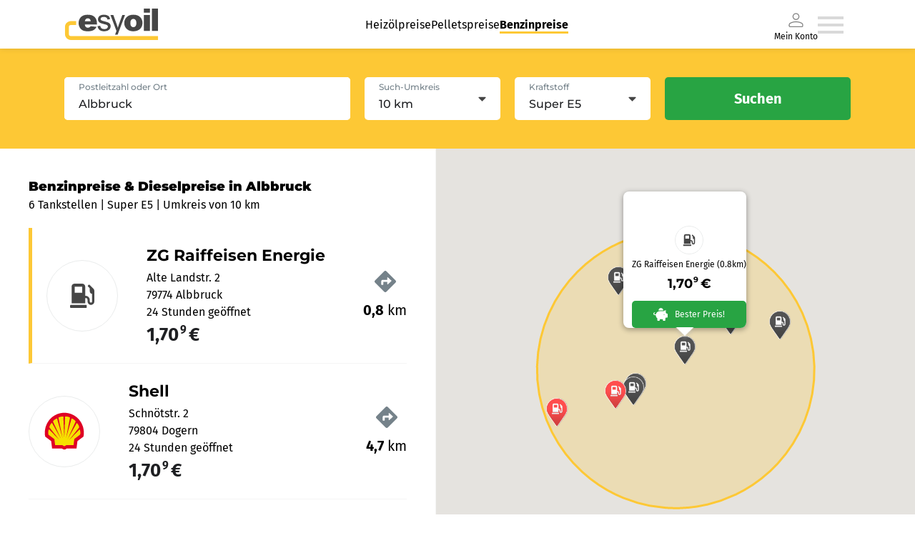

--- FILE ---
content_type: text/html; charset=utf-8
request_url: https://www.esyoil.com/benzinpreise/albbruck
body_size: 40354
content:
<!doctype html>
<html data-n-head-ssr lang="en" data-n-head="%7B%22lang%22:%7B%22ssr%22:%22en%22%7D%7D">
  <head >
    <meta data-n-head="ssr" charset="utf-8"><meta data-n-head="ssr" name="viewport" content="width=device-width, initial-scale=1"><meta data-n-head="ssr" data-hid="charset" charset="utf-8"><meta data-n-head="ssr" data-hid="mobile-web-app-capable" name="mobile-web-app-capable" content="yes"><meta data-n-head="ssr" data-hid="apple-mobile-web-app-title" name="apple-mobile-web-app-title" content="@esyoil-gmbh/esy-spritpreise-frontend"><meta data-n-head="ssr" data-hid="og:type" name="og:type" property="og:type" content="website"><meta data-n-head="ssr" data-hid="og:site_name" name="og:site_name" property="og:site_name" content="@esyoil-gmbh/esy-spritpreise-frontend"><meta data-n-head="ssr" data-hid="og:url" property="og:url" content="https:/esyoil.com/benzinpreise/albbruck"><meta data-n-head="ssr" data-hid="og:image" property="og:image" content="https://cf.esyoil.com/img/esyoil/esyoil-social-image.png"><meta data-n-head="ssr" data-hid="og:title" property="og:title" content="Benzinpreise Albbruck &amp; Dieselpreise Albbruck: Aktuelle Spritpreise vergleichen"><meta data-n-head="ssr" data-hid="og:description" property="og:description" content="Benzinpreise Albbruck ✚ Dieselpreise Albbruck ⭐ Aktuelle Spritpreise in Albbruck heute am 29.01.26 ⭐ Günstige Tankstellen in Albbruck finden ✔️Super E5 ✔️Super E10 ✔️Diesel"><meta data-n-head="ssr" data-hid="title" name="title" content="Benzinpreise Albbruck &amp; Dieselpreise Albbruck: Aktuelle Spritpreise vergleichen"><meta data-n-head="ssr" data-hid="description" name="description" content="Benzinpreise Albbruck ✚ Dieselpreise Albbruck ⭐ Aktuelle Spritpreise in Albbruck heute am 29.01.26 ⭐ Günstige Tankstellen in Albbruck finden ✔️Super E5 ✔️Super E10 ✔️Diesel"><meta data-n-head="ssr" data-hid="robots" name="robots" content="index,follow,noodp"><meta data-n-head="ssr" name="revisit-after" content="1 days"><meta data-n-head="ssr" name="keywords" content="Benzinpreise Albbruck, Dieselpreise Albbruck, Spritpreise Albbruck"><title>Benzinpreise Albbruck &amp; Dieselpreise Albbruck: Aktuelle Spritpreise vergleichen</title><base href="/benzinpreise/"><link data-n-head="ssr" rel="icon" type="image/x-icon" href="/favicon.ico"><link data-n-head="ssr" href="https://consent.cookiebot.com/" rel="preconnect"><link data-n-head="ssr" data-hid="shortcut-icon" rel="shortcut icon" href="/benzinpreise/_sp-assets/icons/icon_64x64.b84ed5.png"><link data-n-head="ssr" data-hid="apple-touch-icon" rel="apple-touch-icon" href="/benzinpreise/_sp-assets/icons/icon_512x512.b84ed5.png" sizes="512x512"><link data-n-head="ssr" rel="manifest" href="/benzinpreise/_sp-assets/manifest.446d30f5.json" data-hid="manifest"><script data-n-head="ssr" data-hid="gtm-script" data-cookieconsent="ignore">(function(w,d,s,l,i){w[l]=w[l]||[];w[l].push({'gtm.start':new Date().getTime(),event:'gtm.js'});var f=d.getElementsByTagName(s)[0],j=d.createElement(s),dl=l!='dataLayer'?'&l='+l:'';j.async=true;j.src='https://www.googletagmanager.com/gtm.js?id='+i+dl;f.parentNode.insertBefore(j,f);})(window,document,'script','dataLayer','GTM-KQKW3C4');</script><script data-n-head="ssr" id="Cookiebot" async src="https://consent.cookiebot.com/uc.js" data-cbid="5db6bfa5-71be-43a0-8813-8de8c1665acd" data-blockingmode="auto" type="text/javascript"></script><link rel="preload" href="/benzinpreise/_sp-assets/51bfc9b.js" as="script"><link rel="preload" href="/benzinpreise/_sp-assets/fba48bb.js" as="script"><link rel="preload" href="/benzinpreise/_sp-assets/0b2be64.js" as="script"><link rel="preload" href="/benzinpreise/_sp-assets/14b82c2.js" as="script"><link rel="preload" href="/benzinpreise/_sp-assets/f5df64b.js" as="script"><style data-vue-ssr-id="4151d1e2:0">*{-webkit-appearance:none;-moz-appearance:none;appearance:none;background-repeat:no-repeat;border:0;border-radius:0;box-sizing:border-box;font-family:inherit;font-style:inherit;font-weight:inherit;line-height:1.5em;list-style:none;margin:0;outline:0;padding:0;-webkit-text-decoration:none;text-decoration:none;-webkit-user-select:text;-moz-user-select:text;user-select:text;vertical-align:middle;-webkit-tap-highlight-color:rgba(0,0,0,0)}::-moz-selection{background-color:hsla(44,98%,60%,.25);color:#1f2023}::selection{background-color:hsla(44,98%,60%,.25);color:#1f2023}.tab-pane:focused>.tab-header-area>.headers-region>.tab:selected .focus-indicator{-fx-background-color:transparent}html{font-size:17px;-webkit-font-smoothing:mainpixel-antialiased}span{vertical-align:baseline}body{width:100%}</style><style data-vue-ssr-id="58781b62:0">@font-face{ascent-override:86%;descent-override:21%;font-family:"Montserrat fallback";font-weight:500;line-gap-override:0%;size-adjust:114%;src:local(Arial)}@font-face{ascent-override:96.8%;descent-override:25.1%;font-family:"Montserrat fallback";font-weight:900;line-gap-override:0%;size-adjust:100%;src:local("Arial Black")}@font-face{font-family:"Montserrat Fallback Android";font-weigt:500;ascent-override:85.0405%;descent-override:22.0508%;line-gap-override:0%;size-adjust:113.8281%;src:local(Roboto)}@font-face{font-family:"Montserrat Fallback Android";font-weigt:900;ascent-override:85.0405%;descent-override:22.0508%;size-adjust:113.8281%;src:local(Roboto Bold)}@font-face{ascent-override:103.7688%;descent-override:29.4104%;font-family:"Fira Sans fallback";line-gap-override:0%;size-adjust:90.1041%;src:local(Verdana)}@font-face{ascent-override:90.2121%;descent-override:25.5681%;font-family:"Fira Sans Fallback Android";line-gap-override:0%;size-adjust:103.6446%;src:local(Roboto)}@font-face{font-display:swap;font-family:"Fira Sans";font-style:normal;font-weight:400;src:url(https://cf.esyoil.com/assets/fonts/firasans/va9E4kDNxMZdWfMOD5Vvl4jL.woff2) format("woff2");unicode-range:u+00??,u+0131,u+0152-0153,u+02bb-02bc,u+02c6,u+02da,u+02dc,u+2000-206f,u+2074,u+20ac,u+2122,u+2191,u+2193,u+2212,u+2215,u+feff,u+fffd}@font-face{font-display:swap;font-family:"Fira Sans";font-style:normal;font-weight:700;src:url(https://cf.esyoil.com/assets/fonts/firasans/va9B4kDNxMZdWfMOD5VnLK3eRhf6.woff2) format("woff2");unicode-range:u+00??,u+0131,u+0152-0153,u+02bb-02bc,u+02c6,u+02da,u+02dc,u+2000-206f,u+2074,u+20ac,u+2122,u+2191,u+2193,u+2212,u+2215,u+feff,u+fffd}@font-face{font-display:swap;font-family:"Montserrat";font-style:normal;font-weight:500;src:url(https://cf.esyoil.com/assets/fonts/montserrat/JTUSjIg1_i6t8kCHKm459Wlhyw.woff2) format("woff2");unicode-range:u+00??,u+0131,u+0152-0153,u+02bb-02bc,u+02c6,u+02da,u+02dc,u+2000-206f,u+2074,u+20ac,u+2122,u+2191,u+2193,u+2212,u+2215,u+feff,u+fffd}@font-face{font-display:swap;font-family:"Montserrat";font-style:normal;font-weight:700;src:url(https://cf.esyoil.com/assets/fonts/montserrat/JTUSjIg1_i6t8kCHKm459Wlhyw.woff2) format("woff2");unicode-range:u+00??,u+0131,u+0152-0153,u+02bb-02bc,u+02c6,u+02da,u+02dc,u+2000-206f,u+2074,u+20ac,u+2122,u+2191,u+2193,u+2212,u+2215,u+feff,u+fffd}@font-face{font-display:swap;font-family:"Montserrat";font-style:normal;font-weight:900;src:url(https://cf.esyoil.com/assets/fonts/montserrat/JTUSjIg1_i6t8kCHKm459Wlhyw.woff2) format("woff2");unicode-range:u+00??,u+0131,u+0152-0153,u+02bb-02bc,u+02c6,u+02da,u+02dc,u+2000-206f,u+2074,u+20ac,u+2122,u+2191,u+2193,u+2212,u+2215,u+feff,u+fffd}</style><style data-vue-ssr-id="7aa4f578:0">@keyframes fade{0%{opacity:1}50%{opacity:0}to{opacity:1}}@keyframes rotate{0%{transform:rotate(0deg)}to{transform:rotate(1turn)}}</style><style data-vue-ssr-id="54536d06:0">#CybotCookiebotDialogBodyUnderlay{background:#212529!important;opacity:.5!important}#CybotCookiebotDialogBodyLevelButtonLevelOptinAllowallSelectionWrapper{min-width:15.625rem}#CybotCookiebotDialog{border:1px solid rgba(0,0,0,.2)!important;border-radius:.25rem!important}@media only screen and (max-width:46.875rem){#CybotCookiebotDialog{display:block;height:90%!important;margin-left:0!important;margin-top:0!important;width:90%!important}}#CybotCookiebotDialogBodyButtons{margin:0 auto}#CybotCookiebotDialogBodyLevelButtonLevelOptinAllowallSelection{background-color:transparent!important;border-color:transparent!important;border-radius:.25rem!important;color:#b0b0b0!important;font-weight:200!important;line-height:1.625rem!important;min-width:6.9375rem!important}#CybotCookiebotDialogBodyLevelButtonLevelOptinAllowAll{border-radius:.25rem!important;height:inherit!important;line-height:1.625rem!important;min-width:6.9375rem!important}#CybotCookiebotDialogBodyContentText>p{line-height:1.3;width:95%}#CybotCookiebotDialogHeaderLogosWrapper>a{display:none!important}</style><style data-vue-ssr-id="1f48ab90:0">.grid-container-atom[data-v-e7032fd4]{position:relative;width:100%}@media screen and (min-width:1100px){.grid-container-atom[data-v-e7032fd4]{max-width:1100px}}</style><style data-vue-ssr-id="c87f02fe:0">.nuxt-progress{background-color:#000;height:2px;left:0;opacity:1;position:fixed;right:0;top:0;transition:width .1s,opacity .4s;width:0;z-index:999999}.nuxt-progress.nuxt-progress-notransition{transition:none}.nuxt-progress-failed{background-color:red}</style><style data-vue-ssr-id="7970b6b6:0">.navigation-container[data-v-794cc47d]{align-items:center;cursor:pointer;display:flex;gap:40px}.navigation-container .--is-desktop[data-v-794cc47d]{display:none}.navigation-container .--is-mobile[data-v-794cc47d]{display:inline;display:initial}.navigation-container li a[data-v-794cc47d]{-webkit-text-decoration:none;text-decoration:none}.menu-wrapper[data-v-794cc47d]{box-shadow:0 0 8px 0 rgba(31,32,35,.13)}.menu-wrapper.io-blue[data-v-794cc47d]{background-color:#1e8fff!important}.menu-container[data-v-794cc47d]{align-items:center;display:flex;height:54px;justify-content:space-between;padding:12px 0 12px 16px;width:auto}.menu-container a img[data-v-794cc47d]{height:30px;width:90px}a[data-v-794cc47d]{cursor:pointer}a[data-v-794cc47d]:hover{-webkit-text-decoration:underline;text-decoration:underline}.header-organism[data-v-794cc47d]{background-color:#fff;box-shadow:0 0 2px rgba(0,0,0,.2);height:auto;position:relative;position:sticky;top:0;width:100%;z-index:1000}.main-header-menu[data-v-794cc47d],.my-account-container[data-v-794cc47d]{display:none}@media screen and (max-width:680px){.menu-container a img[data-v-794cc47d]{height:27px;width:82px}}@media screen and (min-width:1100px){.menu-wrapper[data-v-794cc47d]{box-shadow:0 0 8px 0 rgba(31,32,35,.13);display:flex;justify-content:center;width:100%}.menu-wrapper.io-blue[data-v-794cc47d]{background-color:#1e8fff!important}.main-header-menu[data-v-794cc47d]{display:flex;gap:40px;justify-content:space-around;list-style-type:none}.main-header-menu li a[data-v-794cc47d]{color:#000;font-family:"Fira Sans",verdana,helvetica,arial,sans-serif;font-size:16px;font-weight:300;line-height:1.5em;-webkit-text-decoration:none;text-decoration:none}.main-header-menu li a[data-v-794cc47d]:hover{border-bottom:3px solid #fdc835}.main-header-menu li a.nuxt-link-active[data-v-794cc47d]{border-bottom:3px solid #fdc835;font-weight:700}.my-account-container[data-v-794cc47d]{align-items:center;color:#000;display:flex;flex-direction:column;font-family:"Fira Sans",verdana,helvetica,arial,sans-serif;font-size:12px;font-weight:300;line-height:12px}.menu-container[data-v-794cc47d]{height:68px;padding:12px 0;width:1100px}.menu-container a img[data-v-794cc47d]{height:44px;width:132px}.navigation-container[data-v-794cc47d]{cursor:pointer;padding-right:10px}.navigation-container .--is-mobile[data-v-794cc47d]{display:none}.navigation-container .--is-desktop[data-v-794cc47d]{display:inline;display:initial}.header-organism[data-v-794cc47d]{background-color:#fff;box-shadow:none}.header-organism[data-v-794cc47d],.header-organism .header-organism-grid-container[data-v-794cc47d]{align-items:center;display:flex;flex-direction:column;justify-content:center}.header-organism .header-organism-grid-container[data-v-794cc47d]{max-width:100%}.header-organism .comparsion-form-container[data-v-794cc47d]{align-items:center;background-color:#fdc835;display:flex;justify-content:center;width:100%}.header-organism .comparsion-form-container .price-comparing-form-molecule[data-v-794cc47d]{align-items:center;display:flex;justify-content:flex-end;max-width:1100px;width:100%}}@media print{.header-organism[data-v-794cc47d]{display:none}}</style><style data-vue-ssr-id="5bea01af:0">.router-link-atom[data-v-398a88e6]{color:#1f2023;font-family:"Fira Sans",verdana,helvetica,arial,sans-serif;font-size:16px;font-weight:400;line-height:1.5em;transition:color .4s ease}.router-link-atom b[data-v-398a88e6],.router-link-atom strong[data-v-398a88e6]{font-weight:700;vertical-align:baseline;vertical-align:initial}.router-link-atom[data-v-398a88e6]:active,.router-link-atom[data-v-398a88e6]:focus,.router-link-atom[data-v-398a88e6]:hover{cursor:pointer}.router-link-atom:active.is--underline-true[data-v-398a88e6],.router-link-atom:focus.is--underline-true[data-v-398a88e6],.router-link-atom:hover.is--underline-true[data-v-398a88e6]{-webkit-text-decoration:underline;text-decoration:underline}.router-link-atom.is--color-blue[data-v-398a88e6]{color:#004b91}.router-link-atom.is--color-blue[data-v-398a88e6]:hover,.router-link-atom.is--color-deepBlue[data-v-398a88e6]{color:#007bff}.router-link-atom.is--variant-small[data-v-398a88e6]{font-size:12px;line-height:1.75em}.router-link-atom.is--variant-button[data-v-398a88e6],.router-link-atom.is--variant-button-cta[data-v-398a88e6],.router-link-atom.is--variant-button-small[data-v-398a88e6]{align-items:center;background-color:#28a443;border-radius:5px;box-shadow:0 0 8px rgba(31,32,35,.2);color:#fff;display:flex;font-family:"Fira Sans",verdana,helvetica,arial,sans-serif;font-size:16px;font-weight:400;height:50px;justify-content:center;line-height:0;overflow:hidden;padding:0 20px;transition:.4s ease;-webkit-user-select:none;-moz-user-select:none;user-select:none;white-space:nowrap;width:100%}@media screen and (min-width:540px){.router-link-atom.is--variant-button[data-v-398a88e6],.router-link-atom.is--variant-button-cta[data-v-398a88e6],.router-link-atom.is--variant-button-small[data-v-398a88e6]{max-width:-moz-fit-content;max-width:fit-content}}.router-link-atom.is--variant-button[data-v-398a88e6] i svg,.router-link-atom.is--variant-button-cta[data-v-398a88e6] i svg,.router-link-atom.is--variant-button-small[data-v-398a88e6] i svg{color:#fff;height:20px;margin-right:10px;max-height:20px;max-width:20px;width:20px;fill:#fff}.router-link-atom.is--variant-button-cta[data-v-398a88e6]:hover,.router-link-atom.is--variant-button-small[data-v-398a88e6]:hover,.router-link-atom.is--variant-button[data-v-398a88e6]:hover{-webkit-text-decoration:none;text-decoration:none}.router-link-atom.is--variant-button-cta[data-v-398a88e6]{background-color:#28a443;font-family:"Fira Sans",verdana,helvetica,arial,sans-serif;font-size:16px;font-weight:400;width:100%}@media screen and (min-width:540px){.router-link-atom.is--variant-button-cta[data-v-398a88e6]{max-width:260px}}.router-link-atom.is--variant-button-small[data-v-398a88e6]{font-size:16px;height:40px}@media screen and (min-width:540px){.router-link-atom.is--variant-button-small[data-v-398a88e6]{max-width:190px;width:-moz-fit-content;width:fit-content}}</style><style data-vue-ssr-id="210226df:0">img[data-v-707c183e]{height:auto;-webkit-user-select:none;-moz-user-select:none;user-select:none}</style><style data-vue-ssr-id="e04fec12:0">.list-item-atom[data-v-342f0af4]{font-family:"Fira Sans",verdana,helvetica,arial,sans-serif;font-size:12px;font-weight:400;line-height:1.5em;position:relative}@media screen and (min-width:330px){.list-item-atom[data-v-342f0af4]{font-size:16px}}.list-item-atom b[data-v-342f0af4],.list-item-atom strong[data-v-342f0af4]{font-weight:700;vertical-align:baseline;vertical-align:initial}</style><style data-vue-ssr-id="7e3255da:0">i[data-v-329662cb]{display:flex}.signed-in[data-v-329662cb]{stroke:#28a443;fill:#28a443}</style><style data-vue-ssr-id="9468a7aa:0">.burger-menu-icon:hover path[data-v-7f9dbec1]{fill:#b9b9b9}</style><style data-vue-ssr-id="941c45fc:0">i[data-v-79178298]{display:flex}</style><style data-vue-ssr-id="62123ba2:0">.slide-in-enter-active[data-v-2270186a],.slide-in-leave-active[data-v-2270186a]{transform:translateX(0);transition:all .4s}.slide-in-enter[data-v-2270186a],.slide-in-leave-to[data-v-2270186a]{transform:translateX(100%)}.basic-overlay[data-v-2270186a]{align-items:center;background-color:rgba(31,32,35,.5);display:flex;height:100vh;justify-content:flex-end;left:0;position:fixed;top:0;width:100%;z-index:9999}.basic-overlay .content[data-v-2270186a]{background-color:#fff;box-shadow:0 0 20px rgba(31,32,35,.25);height:100%;max-width:360px;overflow-y:scroll;position:relative;width:100%}</style><style data-vue-ssr-id="1f9cee0e:0">.g-map-loading-container[data-v-172ee33e],.g-map-placeholder[data-v-172ee33e]{align-items:center;background-color:#f5f5f5;display:flex;flex-direction:column;height:100vh;justify-content:center;padding:80px;width:100%}@media screen and (min-width:960px){.g-map-loading-container[data-v-172ee33e],.g-map-placeholder[data-v-172ee33e]{height:calc(100vh - 120px)}}.g-map-loading-container[data-v-172ee33e]{background-color:#fff}.g-map-loading-container[data-v-172ee33e] i{animation:rotate 1s linear infinite;animation-timing-function:ease-in-out;margin-bottom:10px}.g-map-loading-container[data-v-172ee33e] i svg{color:#fdc835;height:auto;width:40px;fill:#fdc835}.g-map-loading-container p[data-v-172ee33e]{animation:fade 2s linear infinite;animation-timing-function:ease-in-out}@media screen and (min-width:960px){.main-content-container[data-v-172ee33e]{display:flex;height:calc(100vh - 190px);width:100%}}.main-content-container.is--noresults[data-v-172ee33e]{align-items:center;flex-direction:column;justify-content:center;padding:20px}.main-content-container.is--noresults h2[data-v-172ee33e]{margin:20px auto}.main-content-container.is--noresults h2[data-v-172ee33e],.main-content-container.is--noresults p[data-v-172ee33e]{max-width:960px;text-align:center}.main-content-container.is--noresults[data-v-172ee33e] i svg{color:#75828a;height:auto;margin:0 auto 40px;width:100px;fill:#75828a}.main-content-container .sidebar[data-v-172ee33e]{background-color:#fff;border-right:1px solid #f5f5f5;order:-1;overflow-y:auto;padding:40px;width:100%}@media(max-width:766px){.main-content-container .sidebar[data-v-172ee33e]{min-height:250px;padding:20px!important}}.main-content-container .sidebar[data-v-172ee33e]::-webkit-scrollbar{width:5px}.main-content-container .sidebar[data-v-172ee33e]::-webkit-scrollbar-thumb{background-color:#75828a;border-radius:2.5px}.main-content-container .sidebar[data-v-172ee33e]::-webkit-scrollbar-button{height:100%}.main-content-container .sidebar[data-v-172ee33e]::-webkit-scrollbar-track{background-color:#ffeda3;border-radius:2.5px}@media screen and (min-width:960px){.main-content-container .sidebar[data-v-172ee33e]{max-height:calc(100vh - 180px);max-width:610px}}.main-content-container .sidebar h1[data-v-172ee33e]{font-family:"Montserrat",arial,helvetica,sans-serif;font-size:18px!important;font-size:22px;font-weight:900;margin-bottom:0}.main-content-container .sidebar p[data-v-172ee33e]{color:#000}.backgroundImage[data-v-172ee33e]{width:100%}.g-map-organism--bgImage[data-v-172ee33e]{position:absolute;top:0;width:100%}@media screen and (min-width:960px){.g-map-organism--bgImage[data-v-172ee33e]{display:none}}.g-map-organism--bgImage img[data-v-172ee33e]{height:630px}@media screen and (min-width:960px){.g-map-organism--bgImageServer[data-v-172ee33e]{display:none}}.g-map-organism--bgImageServer img[data-v-172ee33e]{height:500px}</style><style data-vue-ssr-id="4ab51978:0">.search-parameter-list[data-v-42bd7cac]{justify-content:space-around;padding:20px 0}.search-parameter-list-container[data-v-42bd7cac]{display:flex;flex-flow:row wrap;font-size:12px;justify-content:space-between;list-style:none;margin:0 10px}.search-parameter-list-container--bottom[data-v-42bd7cac]{flex-flow:nowrap}.search-parameter-list-container--item[data-v-42bd7cac]{display:inline-flex;font-family:"Fira Sans",verdana,helvetica,arial,sans-serif;font-size:12px;font-weight:800;justify-content:center;margin-bottom:0!important;position:relative}.search-parameter-list-container--item[data-v-42bd7cac]:first-of-type{min-width:80px}.search-parameter-list-container--itemLast[data-v-42bd7cac]{cursor:pointer}.search-parameter-list-container--itemLast[data-v-42bd7cac]:after{background:rgba(0,0,0,.1);content:"";height:55px;left:-6px;position:absolute;top:50%;transform:translateY(-50%);width:1px}.search-parameter-list-icon-container[data-v-42bd7cac]{left:6px;position:relative}li[data-v-42bd7cac]{position:relative}.area-parameter-item-container[data-v-42bd7cac]{align-items:center;display:flex;padding:10px 0}.area-parameter-item[data-v-42bd7cac]{font-family:"Fira Sans";font-size:12px;font-weight:600;margin-left:5px}.search-parameter-list-bottom[data-v-42bd7cac]{text-align:right}.icon--big[data-v-42bd7cac]{height:30px;width:30px}.icon-rotate[data-v-42bd7cac]{height:20px;transform:rotate(180deg);width:20px}.search-parameter-list-bottom-iconContainer[data-v-42bd7cac]{cursor:pointer;display:inline-block;padding-top:20px}.input-field-container--bottom[data-v-42bd7cac]{background:#fff;border-radius:5px;margin-top:5px;max-width:250px;padding:2px 5px}.search-header-organism[data-v-42bd7cac]{background-color:#fdc835;border-radius:5px;box-shadow:0 0 20px rgba(31,32,35,.25);padding:20px;width:100%}@media screen and (min-width:960px){.search-header-organism[data-v-42bd7cac]{padding:40px}}.search-header-organism .input-field-container[data-v-42bd7cac]{background-color:#fff;border-radius:5px;display:block;height:60px;position:relative;width:100%}@media screen and (min-width:960px){.search-header-organism .input-field-container[data-v-42bd7cac]{max-width:540px}}.search-header-organism .input-field-container label[data-v-42bd7cac]{color:#75828a;font-family:"Montserrat",arial,helvetica,sans-serif;font-size:12px;font-weight:500;left:20px;line-height:1.5em;position:absolute;text-align:left;top:5px;transition:color .4s ease;z-index:1}.search-header-organism .input-field-container label[data-v-42bd7cac]:active,.search-header-organism .input-field-container label[data-v-42bd7cac]:focus,.search-header-organism .input-field-container label[data-v-42bd7cac]:hover{cursor:text}.search-header-organism .input-field-container label.is--validation-state-invalid[data-v-42bd7cac]{color:#ff4d4d}.search-header-organism .input-field-container input[data-v-42bd7cac]{background-color:#fff;border-radius:5px;color:#1f2023;font-family:"Montserrat",arial,helvetica,sans-serif;font-size:16px;font-weight:500;height:60px;line-height:1.5em;padding:20px 20px 5px;transition:border .4s ease;width:100%}.search-header-organism .input-field-container input.is--validation-state-invalid[data-v-42bd7cac]{border:1px solid #ff4d4d}.search-header-organism .input-field-container input[data-v-42bd7cac]:disabled{opacity:.75}.search-header-organism .search-parameter-list li[data-v-42bd7cac]{align-items:center;display:flex;justify-content:flex-start;margin-bottom:10px}.search-header-organism .search-parameter-list li[data-v-42bd7cac]:last-child{margin-bottom:0}.search-header-organism .search-parameter-list li[data-v-42bd7cac] i svg{height:auto;margin-right:10px;width:20px}@media screen and (min-width:960px){.search-header-organism .form-container[data-v-42bd7cac]{display:flex}}@media screen and (min-width:540px){.search-header-organism .form-container[data-v-42bd7cac] .input-atom{max-width:100%}}@media screen and (min-width:960px){.search-header-organism .form-container[data-v-42bd7cac] .input-atom{max-width:400px}}@media screen and (min-width:540px){.search-header-organism .form-container .fieldset[data-v-42bd7cac]{display:grid;grid-template-columns:repeat(2,1fr);grid-gap:20px;margin:20px auto}}@media screen and (min-width:960px){.search-header-organism .form-container .fieldset[data-v-42bd7cac]{margin:0 20px;width:100%}}.search-header-organism .form-container .fieldset[data-v-42bd7cac] .select-atom{margin:20px 0}@media screen and (min-width:540px){.search-header-organism .form-container .fieldset[data-v-42bd7cac] .select-atom{margin:0}}.search-header-organism .form-container button[data-v-42bd7cac]{margin:0 auto}@media screen and (min-width:960px){.search-header-organism .form-container button[data-v-42bd7cac]{margin:0}}.search-header-organism.is--variant-sticky[data-v-42bd7cac]{border-radius:0;box-shadow:none;display:flex;justify-content:center;position:sticky;top:54px;z-index:15}@media screen and (min-width:1100px){.search-header-organism.is--variant-sticky[data-v-42bd7cac]{top:68px}}.icon[data-v-42bd7cac]{height:20px;width:20px}.padding-null[data-v-42bd7cac]{padding:0}.padding-mid[data-v-42bd7cac]{padding:20px}@media(min-width:992px){.padding-mid[data-v-42bd7cac]{padding:40px}}.search-parameter-list--top[data-v-42bd7cac]{padding:0}</style><style data-vue-ssr-id="559f5472:0">.h1-atom[data-v-804adf46]{font-family:"Montserrat",arial,helvetica,sans-serif;font-size:21px;font-weight:500;line-height:1.5em}.h1-atom strong[data-v-804adf46]{font-weight:800;vertical-align:baseline;vertical-align:initial}@media screen and (min-width:1100px){.h1-atom[data-v-804adf46]{font-size:32px}}.h1-atom.is--variant-medium[data-v-804adf46]{font-size:26px}</style><style data-vue-ssr-id="71a41c76:0">.paragraph-atom[data-v-a789aba0]{font-family:"Fira Sans",verdana,helvetica,arial,sans-serif;font-size:12px;font-weight:400;line-height:1.5em;position:relative}@media screen and (min-width:540px){.paragraph-atom[data-v-a789aba0]{font-size:16px}}.paragraph-atom strong[data-v-a789aba0]{font-weight:700;vertical-align:baseline;vertical-align:initial}.paragraph-atom strong.green[data-v-a789aba0]{color:#28a443}.paragraph-atom strong.red[data-v-a789aba0]{color:#ff4d4d}.paragraph-atom.is--color-gray-4[data-v-a789aba0]{color:#75828a}.paragraph-atom.is--color-gray-3[data-v-a789aba0]{color:#cbd0d2}.paragraph-atom.is--variant-small[data-v-a789aba0]{font-size:12px}</style><style data-vue-ssr-id="ddf08090:0">.providers-list-organism ul[data-v-a035d35a]{margin-top:20px}.providers-list-organism .provider-list-item[data-v-a035d35a]{border-left:0 solid #fdc835;transition:.2s ease-in;transition-property:border,padding}.providers-list-organism .provider-list-item.provider-map-teaser-molecule[data-v-a035d35a]{border-bottom:1px solid #f5f5f5;border-left:0 solid #fff;padding:20px 0;position:relative}.providers-list-organism .provider-list-item:last-child .provider-map-teaser-molecule[data-v-a035d35a]{border-bottom:none}.providers-list-organism .provider-list-item[data-v-a035d35a]:hover{border-left:5px solid #fdc835;cursor:pointer;padding-left:20px}.providers-list-organism--large[data-v-a035d35a]{min-height:800px}.loading-container[data-v-a035d35a]{align-items:center;display:flex;flex-direction:column;justify-content:center}.loading-container .loading-item[data-v-a035d35a]{animation:fade 1.8s linear infinite;animation-timing-function:ease-in-out;background-color:#f5f5f5;border-radius:5px;height:100px;margin-bottom:20px;width:100%}.loading-container .loading-item.loading-item__1[data-v-a035d35a]{animation-delay:.2s}.loading-container .loading-item.loading-item__2[data-v-a035d35a]{animation-delay:.4s}.esyoil-ad[data-v-a035d35a]:hover,.provider-list-item--active[data-v-a035d35a]{border-left:5px solid #fdc835!important;cursor:pointer;padding-left:20px!important}.esyoil-ad[data-v-a035d35a]{align-items:center;border-bottom:1px solid #f5f5f5;display:flex;gap:0;justify-content:space-between;padding:20px 0}@media screen and (min-width:470px){.esyoil-ad[data-v-a035d35a]{gap:20px}}.esyoil-ad .text[data-v-a035d35a]{width:100%}.esyoil-ad .price[data-v-a035d35a]{font-size:26px}.esyoil-ad .image[data-v-a035d35a]{display:none}@media screen and (min-width:470px){.esyoil-ad .image[data-v-a035d35a]{background-color:#fdc835;border-radius:100%;display:block;margin-right:20px;padding:15px;transform:scaleX(-1)}}.esyoil-ad .triangle-container[data-v-a035d35a]{display:flex;margin-right:30px;position:absolute;right:0}.esyoil-ad .triangle-container .triangle[data-v-a035d35a]{color:#fdc835;font-size:20px;rotate:-45deg}.ad-place-teaser[data-v-a035d35a]{position:relative;top:-8px}</style><style data-vue-ssr-id="1c53a37a:0">.provider-map-teaser-molecule[data-v-c2c82082]{align-items:center;display:flex;justify-content:space-between;position:relative;width:100%}.image-container[data-v-c2c82082]{display:none}@media screen and (min-width:470px){.image-container[data-v-c2c82082]{align-items:center;background-color:#fff;border:1px solid #eaecec;border-radius:50%;display:flex;height:100px;justify-content:center;margin-right:20px;min-width:100px;overflow:hidden;padding:20px;width:100px}}.image-container img[data-v-c2c82082]{height:auto;width:100%}ul.address-container[data-v-c2c82082]{margin:20px 0}@media screen and (min-width:470px){ul.address-container[data-v-c2c82082]{margin:0 20px;width:100%}}ul.address-container p.is--range-green[data-v-c2c82082]{color:#28a443;font-size:26px}ul.address-container p.is--range-gray[data-v-c2c82082]{color:#1f2023;font-size:26px}ul.address-container p.is--range-red[data-v-c2c82082]{color:#ff4d4d;font-size:26px}.distance-container[data-v-c2c82082]{align-items:center;display:flex}@media screen and (min-width:470px){.distance-container[data-v-c2c82082]{flex-direction:column;min-width:-moz-fit-content;min-width:fit-content;position:absolute;right:0;top:50%;transform:translateY(-50%)}}.distance-container[data-v-c2c82082] p{font-size:20px}.distance-container[data-v-c2c82082] i svg{color:#75828a;height:20px;margin-right:10px;width:20px}@media screen and (min-width:470px){.distance-container[data-v-c2c82082] i svg{height:30px;margin-bottom:10px;margin-right:0;width:30px}}</style><style data-vue-ssr-id="2fc7f856:0">.h2-atom[data-v-480d9290]{font-family:"Montserrat",arial,helvetica,sans-serif;font-weight:700;line-height:1.5em}@media screen and (min-width:470px){.h2-atom[data-v-480d9290]{line-height:1.75em}}.h2-atom b[data-v-480d9290],.h2-atom strong[data-v-480d9290]{font-weight:700;vertical-align:baseline;vertical-align:initial}.h2-atom.is--variant-default[data-v-480d9290]{font-size:18px;font-weight:500}@media screen and (min-width:1100px){.h2-atom.is--variant-default[data-v-480d9290]{font-size:22px}}.h2-atom.is--variant-medium[data-v-480d9290]{font-size:18px}.h2-atom.is--variant-small[data-v-480d9290]{font-size:14px}</style><style data-vue-ssr-id="26021a04:0">.price[data-v-625d837b]{margin-right:2px}.price.margin-sub-smaller[data-v-625d837b]{margin-right:-2px}.superscript-number-big[data-v-625d837b]{font-size:.6em;padding-left:4px;position:absolute}@media screen and (min-width:960px){.superscript-number-big[data-v-625d837b]{margin-left:-6px}}.superscript-number[data-v-625d837b]{font-size:.6em;padding-left:-4px;position:absolute}@media screen and (min-width:960px){.superscript-number[data-v-625d837b]{margin-left:-6px}}.currency[data-v-625d837b]{margin-left:4px}.currency--big[data-v-625d837b]{margin-left:10px}</style><style data-vue-ssr-id="052996ff:0">.RouterItem[data-v-1da89503]{font-size:16px}@media(max-width:400px){.RouterItem[data-v-1da89503]{font-size:12px}}.face-icon[data-v-1da89503]{margin-right:5px}.footer-organism[data-v-1da89503]{background-color:#fff;border-top:5px solid #fdc835;box-shadow:0 0 2px rgba(0,0,0,.2);height:auto;position:relative;width:100%}.content-section[data-v-1da89503],.footer-organism[data-v-1da89503]{display:flex;flex-direction:column;justify-content:center}.content-section[data-v-1da89503]{align-items:center;margin:10px 20px}@media screen and (min-width:1100px){.content-section[data-v-1da89503]{background-color:#f5f5f5;border-top:initial;margin:0}}.content-section .grid-container-atom[data-v-1da89503]{padding-bottom:10px}@media screen and (min-width:1100px){.content-section .grid-container-atom[data-v-1da89503]{align-items:center;display:flex}.footer-organism-grid-container[data-v-1da89503]{display:flex}.footer-organism-grid-container .RouterItem[data-v-1da89503]{font-size:16px}}.app-container[data-v-1da89503],.app-store-badges[data-v-1da89503],.social-icons-list[data-v-1da89503],ul[data-v-1da89503]{margin:20px 0}@media screen and (min-width:1100px){.app-container[data-v-1da89503],.app-store-badges[data-v-1da89503],.social-icons-list[data-v-1da89503],ul[data-v-1da89503]{width:100%}}.app-container li a[data-v-1da89503],.app-store-badges li a[data-v-1da89503],.social-icons-list li a[data-v-1da89503],ul li a[data-v-1da89503]{display:block;padding:5px 0}@media screen and (min-width:1100px){.app-container li a[data-v-1da89503],.app-store-badges li a[data-v-1da89503],.social-icons-list li a[data-v-1da89503],ul li a[data-v-1da89503]{margin-bottom:5px;padding:0}}h2[data-v-1da89503]{margin-bottom:5px;padding-bottom:5px}@media screen and (min-width:1100px){h2[data-v-1da89503]{border-bottom:none}}.h2-atom[data-v-1da89503]{font-family:"Montserrat",arial,helvetica,sans-serif;line-height:1.5em}.h2-atom b[data-v-1da89503],.h2-atom strong[data-v-1da89503]{font-weight:900;vertical-align:baseline;vertical-align:initial}.h2-atom.is--variant-default[data-v-1da89503]{font-size:22px;font-weight:500}@media screen and (min-width:1100px){.h2-atom.is--variant-default[data-v-1da89503]{font-size:26px}}.h2-atom.is--variant-medium[data-v-1da89503]{font-size:18px}.h2-atom.is--variant-small[data-v-1da89503]{font-size:14px}h4[data-v-1da89503]{color:#000;font-family:Montserrat;font-size:16px;font-style:normal;font-weight:900;line-height:normal;margin-top:10px}@media screen and (min-width:1100px){h4[data-v-1da89503]{font-size:24px;margin-top:30px}}p[data-v-1da89503]{color:#000;font-family:Fira Sans;font-size:12px;font-style:normal;font-weight:400;line-height:normal}@media screen and (min-width:1100px){p[data-v-1da89503]{font-size:16px;margin-top:5px;text-align:left}}.app-download-links[data-v-1da89503],.social-media-container[data-v-1da89503]{align-items:center;display:flex;flex-direction:row}.app-store-badge[data-v-1da89503]{display:flex}@media screen and (min-width:1100px){.app-store-badge[data-v-1da89503]{display:block;width:100%}}.app-store-badge li[data-v-1da89503]{width:100%}.app-store-badge li img[data-v-1da89503]{max-width:calc(100% - 20px);width:100%}@media screen and (min-width:1100px){.app-store-badge li img[data-v-1da89503]{max-width:100%}}.app-store-badge li img.badge-right[data-v-1da89503]{float:right}@media screen and (min-width:1100px){.app-store-badge li img.badge-right[data-v-1da89503]{float:none}}.app-download-links li[data-v-1da89503]:first-child{margin-right:20px}.app-download-links .ratings-component[data-v-1da89503]{margin-top:30px;padding-top:10px}.social-icons-list[data-v-1da89503]{margin:0}.social-icons-list div[data-v-1da89503]{border-top:none;display:flex;padding-left:0}@media screen and (min-width:1100px){.social-icons-list div[data-v-1da89503]{justify-content:space-between}}.social-icons-list div a[data-v-1da89503]{padding-right:20px}@media screen and (min-width:1100px){.social-icons-list div a[data-v-1da89503]{padding-right:0}}.menu-section[data-v-1da89503],.state-section[data-v-1da89503]{align-items:center;border-top:1px #cacaca;display:flex;flex-direction:column;justify-content:center}@media screen and (min-width:1100px){.menu-section[data-v-1da89503],.state-section[data-v-1da89503]{border-top:initial}}.menu-content[data-v-1da89503]{display:grid;grid-template-columns:1fr 1fr}@media screen and (min-width:1100px){.menu-content[data-v-1da89503]{grid-template-columns:220px 220px 220px 220px 220px;width:100%}}.menu-links-list[data-v-1da89503]{display:flex;flex-direction:column;margin-top:10px;width:100%}.menu-links-list:nth-child(2) .menu-link-container[data-v-1da89503]{display:flex;flex-direction:column;gap:3px}@media screen and (min-width:1100px){.menu-links-list:nth-child(2) .menu-link-container[data-v-1da89503]{gap:2px}}.menu-links-list:nth-of-type(2) .list-item-atom[data-v-1da89503]:nth-child(4){max-width:190px}.menu-links-list:nth-of-type(2) .list-item-atom:nth-child(4) a[data-v-1da89503]{line-height:1.2}@media(max-width:1100px){.menu-links-list[data-v-1da89503]{border-top:1px solid #cacaca;padding:0 20px}.menu-links-list[data-v-1da89503]:nth-of-type(odd):not(:last-of-type){position:relative}.menu-links-list[data-v-1da89503]:nth-of-type(odd):not(:last-of-type):after{background-color:#cacaca;content:"";height:100%;position:absolute;right:0;top:20px;width:1px}.menu-links-list[data-v-1da89503]:last-child{grid-column-end:3;grid-column-start:1}}@media screen and (min-width:1100px){.menu-links-list[data-v-1da89503]{padding-left:0}}.menu-link-container[data-v-1da89503]{margin-top:20px}.menu-link-header[data-v-1da89503]{font-size:14px;font-weight:900;margin-bottom:10px;margin-top:0}.menu-link-header b[data-v-1da89503]{font-weight:900}@media screen and (min-width:1100px){.menu-technology-container[data-v-1da89503]{margin-top:32px}.menu-technology-container .menu-link-header[data-v-1da89503]{margin-bottom:5px}}.city-section[data-v-1da89503]{border-top:1px solid #cacaca}.city-section h4[data-v-1da89503]{margin-top:30px;padding-left:20px;padding-right:20px}@media screen and (min-width:1100px){.city-section[data-v-1da89503]{align-items:center;background-color:#f5f5f5;border-top:initial;display:flex;flex-direction:column;justify-content:center}.city-section h4[data-v-1da89503]{padding-left:0}}.city-links-container[data-v-1da89503]{width:100%}.city-links-list[data-v-1da89503]{display:grid;grid-template-columns:1fr 1fr;grid-gap:0 30px;gap:0 30px;padding-left:20px;padding-right:20px}@media screen and (min-width:1100px){.city-links-list[data-v-1da89503]{gap:0;grid-template-columns:220px 220px 220px 220px 220px;padding-left:0;padding-right:0}}.state-section[data-v-1da89503]{border-top:1px solid #cacaca}.state-section h4[data-v-1da89503]{margin-top:30px;padding-left:20px}@media screen and (min-width:1100px){.state-section[data-v-1da89503]{align-items:center;border-top:initial;display:flex;flex-direction:column;justify-content:center}.state-section h4[data-v-1da89503]{padding-left:0}}.state-links-container[data-v-1da89503]{width:100%}.state-links-list[data-v-1da89503]{display:grid;grid-template-columns:1fr 1fr;padding-left:20px;padding-right:20px;grid-gap:0 20px;gap:0 20px}@media screen and (min-width:1100px){.state-links-list[data-v-1da89503]{gap:0;grid-template-columns:220px repeat(4,220px);padding-left:0;padding-right:0}}.state-links-image[data-v-1da89503]{display:none}@media screen and (min-width:1100px){.state-links-image[data-v-1da89503]{display:block;grid-row:span 5}}.trademark-section[data-v-1da89503]{background-color:#f5f5f5;padding:10px 0;text-align:center}.trademark-section .grid-container-atom[data-v-1da89503]{margin:auto}.trademark[data-v-1da89503]{text-align:center}.trademark span[data-v-1da89503]{font-weight:900}.divider-line[data-v-1da89503]{display:none}@media screen and (min-width:1100px){.divider-line[data-v-1da89503]{border-left:2px solid #cacaca;display:block;height:130px;margin-left:40px;position:relative;top:5px}}#header[data-v-1da89503]{margin-top:0}.certification-badge[data-v-1da89503]{display:none}@media screen and (min-width:1100px){.certification-badge[data-v-1da89503]{display:block;position:absolute;right:0;top:65%;top:40px}}.certification-badge--mobile[data-v-1da89503]{position:absolute;right:0;top:65%}@media screen and (min-width:1100px){.certification-badge--mobile[data-v-1da89503]{display:none}}.qr-code-image[data-v-1da89503]{display:none}@media screen and (min-width:1100px){.qr-code-image[data-v-1da89503]{display:block;margin-left:70px;margin-top:10px}}@media(max-width:1100px){.rating-container[data-v-1da89503]{border-top:1px solid #cacaca;margin:0 -20px}.rating-container--inner[data-v-1da89503]{margin:20px 20px 0}}@media screen and (min-width:1100px){.rating-container[data-v-1da89503]{align-items:center;display:flex}.rating-container--inner[data-v-1da89503]{margin-left:60px}}.play-store-badge-molecule[data-v-1da89503]{height:auto;margin-bottom:0;max-width:-moz-fit-content;max-width:fit-content;width:100%}.play-store-badge-molecule img[data-v-1da89503]{box-shadow:0 0 2px rgba(0,0,0,.2)}.content-block[data-v-1da89503]{margin-top:5px}@media print{.footer-organism[data-v-1da89503]{display:none}}</style><style data-vue-ssr-id="51f3a8be:0">.ratings-display-molecule .rating-container[data-v-6d2b1c61]{align-items:center;display:flex;justify-content:flex-start;margin:5px 0}.ratings-display-molecule .rating-container>ul[data-v-6d2b1c61]{align-items:center;display:flex;justify-content:center;margin-right:10px}.ratings-display-molecule .rating-container>ul[data-v-6d2b1c61] i.star svg{color:#fdc835;height:20px;margin-right:5px;width:auto;fill:#fdc835}.ratings-quantity-container[data-v-6d2b1c61]{font-size:12px}</style>
  </head>
  <body >
    <div data-server-rendered="true" id="__nuxt" data-v-e7032fd4><!----><div id="__layout" data-v-e7032fd4 data-v-e7032fd4 data-v-e7032fd4><div id="default-layout" class="nuxt-stage" data-v-e7032fd4 data-v-e7032fd4><header id="main-header-organism" class="header-organism is--variant-reduced" data-v-794cc47d data-v-e7032fd4><div class="grid-container-atom header-organism-grid-container" data-v-e7032fd4 data-v-794cc47d><div class="menu-wrapper" data-v-e7032fd4 data-v-794cc47d><div class="menu-container" data-v-e7032fd4 data-v-794cc47d><a href="/benzinpreise/" title="Startseite" target="_self" class="nuxt-link-active router-link-atom is--variant-default is--color-default is--underline-false" data-v-e7032fd4 data-v-398a88e6 data-v-794cc47d><img src="https://cf.esyoil.com/img/esyoil/logo.svg" alt="esyoil Logo" width="132" height="44" loading="lazy" itemprop="" data-v-707c183e data-v-794cc47d></a> <div class="header-menu-container" data-v-e7032fd4 data-v-794cc47d><ul class="main-header-menu" data-v-e7032fd4 data-v-794cc47d><li data-v-e7032fd4 data-v-794cc47d><a href="/heizoelpreise" title="Zu den Heizölpreisen" target="_self" aria-current="page" class="router-link-atom is--variant-default is--color-default is--underline-false" data-v-e7032fd4 data-v-794cc47d>
                Heizölpreise
              </a></li> <li data-v-e7032fd4 data-v-794cc47d><a href="/pelletspreise" title="Zu den Pelletspreisen" target="_self" aria-current="page" class="router-link-atom is--variant-default is--color-default is--underline-false" data-v-e7032fd4 data-v-794cc47d>
                Pelletspreise
              </a></li> <li data-v-e7032fd4 data-v-794cc47d><a href="/benzinpreise" title="Zu den Benzinpreisen" target="_self" rel="noopener" class="nuxt-link-exact-active nuxt-link-active router-link-atom is--variant-default is--color-default is--underline-false" data-v-e7032fd4 data-v-794cc47d>
                Benzinpreise
              </a></li></ul></div> <div class="navigation-container" data-v-e7032fd4 data-v-794cc47d><li class="list-item-atom is--variant-default" data-v-342f0af4 data-v-794cc47d><a href="/mein-konto" title="Mein Konto" target="_self" rel="noopener" class="router-link-atom is--variant-default is--color-default is--underline-false" data-v-398a88e6 data-v-794cc47d><div class="my-account-container" data-v-398a88e6 data-v-794cc47d><i data-v-329662cb data-v-794cc47d><svg xmlns="http://www.w3.org/2000/svg" width="33" height="33" viewBox="0 0 24 25" data-v-329662cb><path stroke="#848484" fill="none" d="M9.77,10.67h0c-.62-.62-.92-1.36-.92-2.23s.3-1.61.92-2.23c.62-.62,1.36-.92,2.23-.92s1.61.3,2.23.92c.62.62.92,1.36.92,2.23s-.3,1.61-.92,2.23h0c-.62.62-1.36.92-2.23.92s-1.61-.3-2.23-.92ZM4.8,18.14v-.71c0-.42.11-.81.34-1.17.23-.36.54-.64.92-.83.98-.48,1.95-.83,2.94-1.08.98-.23,1.98-.36,2.98-.36s2,.12,2.98.36c.98.23,1.97.59,2.94,1.08.39.2.7.48.92.83.23.36.34.75.34,1.17v.71c0,.33-.11.59-.33.82-.23.23-.49.33-.82.33H5.95c-.33,0-.59-.11-.82-.33-.23-.23-.33-.49-.33-.82h0Z" data-v-329662cb></path></svg></i>
                Mein Konto
              </div></a></li> <div class="--is-desktop" data-v-e7032fd4 data-v-794cc47d><svg xmlns="http://www.w3.org/2000/svg" width="36" height="24" viewBox="0 0 36 24" class="burger-menu-icon" data-v-7f9dbec1 data-v-794cc47d><path d="M0 24V20H36V24H0ZM0 14V10H36V14H0ZM0 4V0H36V4H0Z" fill="#D9D9D9" data-v-7f9dbec1></path></svg></div> <div class="--is-mobile" data-v-e7032fd4 data-v-794cc47d><i title="icon" data-v-79178298 data-v-794cc47d><svg width="56" height="55" viewBox="0 0 56 55" fill="none" xmlns="http://www.w3.org/2000/svg"> <mask id="path-1-inside-1_2169_29463" fill="white"> <path d="M0 0H56V54.3H0V0Z"/> </mask> <path d="M1 54.3V0H-1V54.3H1Z" fill="#CCCCCC" mask="url(#path-1-inside-1_2169_29463)"/> <path d="M16 35.1504V32.4837H40V35.1504H16ZM16 28.4837V25.8171H40V28.4837H16ZM16 21.8171V19.1504H40V21.8171H16Z" fill="#B9B9B9"/> </svg> </i></div></div></div></div> <!----></div></header> <div id="providers-page" data-fetch-key="data-v-172ee33e:0" data-v-172ee33e data-v-e7032fd4 data-v-e7032fd4 data-v-e7032fd4><div data-v-172ee33e><div area="Albbruck" class="padding-null search-header-organism is--variant-sticky" data-v-42bd7cac data-v-172ee33e><div class="grid-container-atom form-grid-container" data-v-e7032fd4 data-v-42bd7cac><div class="search-parameter-list" data-v-e7032fd4 data-v-42bd7cac><ul class="search-parameter-list-container" data-v-e7032fd4 data-v-42bd7cac><li class="search-parameter-list-container--item" data-v-e7032fd4 data-v-42bd7cac><span class="search-parameter-list-icon-container" data-v-e7032fd4 data-v-42bd7cac><i title="icon" class="icon" data-v-79178298 data-v-42bd7cac><?xml version="1.0" encoding="utf-8"?> <svg version="1.1" id="Ebene_1" xmlns="http://www.w3.org/2000/svg" xmlns:xlink="http://www.w3.org/1999/xlink" x="0px" y="0px" viewBox="0 0 54 72" style="enable-background:new 0 0 54 72" xml:space="preserve"> <g> <path d="M24.2,70.6c-2.4-3.6-5.6-8.1-9.4-13.5C10.1,50.3,7,45.8,5.5,43.5c-2.2-3.4-3.6-6.2-4.4-8.5C0.4,32.6,0,30,0,27
		c0-4.9,1.2-9.4,3.7-13.5c2.4-4.1,5.7-7.4,9.8-9.8C17.6,1.2,22.1,0,27,0c4.9,0,9.4,1.2,13.5,3.7c4.1,2.4,7.4,5.7,9.8,9.8
		C52.8,17.6,54,22.1,54,27c0,3-0.4,5.6-1.1,7.9c-0.8,2.3-2.2,5.1-4.4,8.5c-1.5,2.3-4.6,6.9-9.3,13.6l-9.4,13.5
		C29.2,71.5,28.2,72,27,72C25.8,72,24.8,71.5,24.2,70.6z M27,38.2c3.1,0,5.7-1.1,7.9-3.3c2.2-2.2,3.3-4.9,3.3-7.9s-1.1-5.7-3.3-7.9
		c-2.2-2.2-4.9-3.3-7.9-3.3s-5.7,1.1-7.9,3.3c-2.2,2.2-3.3,4.9-3.3,7.9s1.1,5.7,3.3,7.9C21.3,37.1,23.9,38.2,27,38.2z"/> </g> </svg> </i></span>
          Albbruck 79774
        </li> <li class="search-parameter-list-container--item" data-v-e7032fd4 data-v-42bd7cac><span class="search-parameter-list-icon-container" data-v-e7032fd4 data-v-42bd7cac><i title="icon" class="icon" data-v-79178298 data-v-42bd7cac><?xml version="1.0" encoding="utf-8"?> <svg version="1.1" id="Ebene_1" xmlns="http://www.w3.org/2000/svg" xmlns:xlink="http://www.w3.org/1999/xlink" x="0px" y="0px" viewBox="0 0 69.8 69.8" style="enable-background:new 0 0 69.8 69.8" xml:space="preserve"> <path d="M52.3,4.7c5.3,3.1,9.6,7.4,12.7,12.7c3.1,5.3,4.7,11.2,4.7,17.4c0,6.3-1.6,12.1-4.7,17.4c-3.1,5.3-7.4,9.6-12.7,12.7
	c-5.3,3.1-11.2,4.7-17.4,4.7c-6.3,0-12.1-1.6-17.4-4.7c-5.3-3.1-9.6-7.4-12.7-12.7C1.6,47,0,41.2,0,34.9c0-6.3,1.6-12.1,4.7-17.4
	c3.1-5.3,7.4-9.6,12.7-12.7C22.8,1.6,28.6,0,34.9,0C41.2,0,47,1.6,52.3,4.7z M47.9,57.3c4-2.3,7.1-5.4,9.4-9.4c2.3-4,3.4-8.3,3.4-13
	c0-4.7-1.1-9-3.4-13c-2.3-4-5.4-7.1-9.4-9.4c-4-2.3-8.3-3.4-13-3.4c-4.7,0-9,1.1-13,3.4c-4,2.3-7.1,5.4-9.4,9.4
	c-2.3,4-3.4,8.3-3.4,13c0,4.7,1.1,9,3.4,13c2.3,4,5.4,7.1,9.4,9.4c4,2.3,8.3,3.4,13,3.4C39.6,60.8,43.9,59.6,47.9,57.3z M43.9,19.3
	c2.8,1.6,4.9,3.8,6.5,6.5c1.6,2.8,2.4,5.8,2.4,9.1c0,3.3-0.8,6.3-2.4,9.1c-1.6,2.8-3.8,4.9-6.5,6.5c-2.8,1.6-5.8,2.4-9.1,2.4
	c-3.3,0-6.3-0.8-9.1-2.4c-2.8-1.6-4.9-3.8-6.5-6.5c-1.6-2.8-2.4-5.8-2.4-9.1c0-3.3,0.8-6.3,2.4-9.1c1.6-2.8,3.8-4.9,6.5-6.5
	c2.8-1.6,5.8-2.4,9.1-2.4C38.2,16.9,41.2,17.7,43.9,19.3z M41.2,41.2c1.8-1.8,2.7-3.9,2.7-6.3c0-2.4-0.9-4.5-2.7-6.3
	c-1.8-1.8-3.9-2.7-6.3-2.7c-2.4,0-4.5,0.9-6.3,2.7c-1.8,1.8-2.7,3.9-2.7,6.3c0,2.4,0.9,4.5,2.7,6.3c1.8,1.8,3.9,2.7,6.3,2.7
	C37.3,43.9,39.4,43,41.2,41.2z"/> </svg> </i></span>10 km
        </li> <li class="search-parameter-list-container--item" data-v-e7032fd4 data-v-42bd7cac><span class="search-parameter-list-icon-container" data-v-e7032fd4 data-v-42bd7cac><i title="icon" class="icon" data-v-79178298 data-v-42bd7cac><svg aria-hidden="true" focusable="false" data-prefix="fas" data-icon="gas-pump" class="svg-inline--fa fa-gas-pump fa-w-16" role="img" xmlns="http://www.w3.org/2000/svg" viewBox="0 0 512 512"><path fill="currentColor" d="M336 448H16c-8.8 0-16 7.2-16 16v32c0 8.8 7.2 16 16 16h320c8.8 0 16-7.2 16-16v-32c0-8.8-7.2-16-16-16zm157.2-340.7l-81-81c-6.2-6.2-16.4-6.2-22.6 0l-11.3 11.3c-6.2 6.2-6.2 16.4 0 22.6L416 97.9V160c0 28.1 20.9 51.3 48 55.2V376c0 13.2-10.8 24-24 24s-24-10.8-24-24v-32c0-48.6-39.4-88-88-88h-8V64c0-35.3-28.7-64-64-64H96C60.7 0 32 28.7 32 64v352h288V304h8c22.1 0 40 17.9 40 40v27.8c0 37.7 27 72 64.5 75.9 43 4.3 79.5-29.5 79.5-71.7V152.6c0-17-6.8-33.3-18.8-45.3zM256 192H96V64h160v128z"></path></svg></i></span>
          Super E5
        </li> <li class="search-parameter-list-container--itemLast" data-v-e7032fd4 data-v-42bd7cac><span class="search-parameter-list-icon-container" data-v-e7032fd4 data-v-42bd7cac><i title="icon" class="icon--big" data-v-79178298 data-v-42bd7cac><?xml version="1.0" encoding="utf-8"?> <svg version="1.1" id="Ebene_1" xmlns="http://www.w3.org/2000/svg" xmlns:xlink="http://www.w3.org/1999/xlink" x="0px" y="0px" viewBox="0 0 41.8 23.8" style="enable-background:new 0 0 41.8 23.8" xml:space="preserve"> <path d="M2.8,0h36.3c1.2,0,2.1,0.6,2.5,1.8c0.5,1.2,0.3,2.2-0.6,3L22.9,22.9c-0.6,0.6-1.2,0.8-2,0.8c-0.8,0-1.4-0.3-2-0.8L0.8,4.8
	c-0.8-0.8-1-1.9-0.6-3C0.7,0.6,1.6,0,2.8,0z"/> </svg> </i></span></li></ul></div></div></div> <div class="main-content-container" data-v-172ee33e><div class="client-only-placeholder" data-v-172ee33e data-v-e7032fd4><div class="g-map-organism--bgImageServer" data-v-172ee33e><img src="/benzinpreise/_sp-assets/img/background.9673487.jpg" class="backgroundImage" data-v-172ee33e></div></div> <div class="sidebar" data-v-172ee33e><h1 class="h1-atom is--variant-medium" data-v-804adf46 data-v-172ee33e>
          Benzinpreise &amp; Dieselpreise in Albbruck
        </h1> <p class="paragraph-atom is--variant-default is--color-gray-4" data-v-a789aba0 data-v-172ee33e>
          6 Tankstellen | Super E5 | Umkreis
          von 10 km
        </p> <div class="providers-list-organism providers-list-organism--large" data-v-a035d35a data-v-172ee33e><ul data-v-a035d35a><Li data-v-a035d35a><div class="provider-map-teaser-molecule provider-list-item" data-v-c2c82082 data-v-a035d35a><div class="image-container" data-v-c2c82082><img src="/benzinpreise/_sp-assets/img/_fallback.654444a.svg" data-v-c2c82082></div> <ul class="address-container" data-v-c2c82082><Li data-v-c2c82082><h2 class="h2-atom is--variant-default" data-v-480d9290 data-v-c2c82082><strong data-v-480d9290 data-v-c2c82082> ZG Raiffeisen Energie </strong></h2></Li> <Li data-v-c2c82082><p class="paragraph-atom is--variant-default is--color-default" data-v-a789aba0 data-v-c2c82082> Alte Landstr. 2 </p></Li> <Li data-v-c2c82082><p class="paragraph-atom is--variant-default is--color-default" data-v-a789aba0 data-v-c2c82082>
        79774 Albbruck
      </p></Li> <Li data-v-c2c82082><p class="paragraph-atom is--variant-default is--color-default" data-v-a789aba0 data-v-c2c82082>
        24 Stunden geöffnet
      </p></Li> <Li data-v-c2c82082><p class="paragraph-atom is--variant-default is--color-default is--range-gray" data-v-a789aba0 data-v-c2c82082><strong data-v-a789aba0 data-v-c2c82082><span data-v-625d837b data-v-c2c82082><span class="price margin-sub-smaller" data-v-625d837b>1,70</span> <span class="superscript-number-big" data-v-625d837b>9</span> <span class="currency--big" data-v-625d837b>€</span></span></strong></p></Li></ul> <div class="distance-container" data-v-c2c82082><i title="Entfernung" data-v-79178298 data-v-c2c82082><svg aria-hidden="true" focusable="false" data-prefix="fas" data-icon="directions" class="svg-inline--fa fa-directions fa-w-16" role="img" xmlns="http://www.w3.org/2000/svg" viewBox="0 0 512 512"><path fill="currentColor" d="M502.61 233.32L278.68 9.39c-12.52-12.52-32.83-12.52-45.36 0L9.39 233.32c-12.52 12.53-12.52 32.83 0 45.36l223.93 223.93c12.52 12.53 32.83 12.53 45.36 0l223.93-223.93c12.52-12.53 12.52-32.83 0-45.36zm-100.98 12.56l-84.21 77.73c-5.12 4.73-13.43 1.1-13.43-5.88V264h-96v64c0 4.42-3.58 8-8 8h-32c-4.42 0-8-3.58-8-8v-80c0-17.67 14.33-32 32-32h112v-53.73c0-6.97 8.3-10.61 13.43-5.88l84.21 77.73c3.43 3.17 3.43 8.59 0 11.76z"></path></svg></i> <p class="paragraph-atom is--variant-default is--color-default" data-v-a789aba0 data-v-c2c82082><strong data-v-a789aba0 data-v-c2c82082>0,8</strong> km
    </p></div></div> <!----></Li><Li data-v-a035d35a><div class="provider-map-teaser-molecule provider-list-item" data-v-c2c82082 data-v-a035d35a><div class="image-container" data-v-c2c82082><img src="/benzinpreise/_sp-assets/img/shell.4975f70.svg" data-v-c2c82082></div> <ul class="address-container" data-v-c2c82082><Li data-v-c2c82082><h2 class="h2-atom is--variant-default" data-v-480d9290 data-v-c2c82082><strong data-v-480d9290 data-v-c2c82082> Shell </strong></h2></Li> <Li data-v-c2c82082><p class="paragraph-atom is--variant-default is--color-default" data-v-a789aba0 data-v-c2c82082> Schnötstr. 2 </p></Li> <Li data-v-c2c82082><p class="paragraph-atom is--variant-default is--color-default" data-v-a789aba0 data-v-c2c82082>
        79804 Dogern
      </p></Li> <Li data-v-c2c82082><p class="paragraph-atom is--variant-default is--color-default" data-v-a789aba0 data-v-c2c82082>
        24 Stunden geöffnet
      </p></Li> <Li data-v-c2c82082><p class="paragraph-atom is--variant-default is--color-default is--range-gray" data-v-a789aba0 data-v-c2c82082><strong data-v-a789aba0 data-v-c2c82082><span data-v-625d837b data-v-c2c82082><span class="price margin-sub-smaller" data-v-625d837b>1,70</span> <span class="superscript-number-big" data-v-625d837b>9</span> <span class="currency--big" data-v-625d837b>€</span></span></strong></p></Li></ul> <div class="distance-container" data-v-c2c82082><i title="Entfernung" data-v-79178298 data-v-c2c82082><svg aria-hidden="true" focusable="false" data-prefix="fas" data-icon="directions" class="svg-inline--fa fa-directions fa-w-16" role="img" xmlns="http://www.w3.org/2000/svg" viewBox="0 0 512 512"><path fill="currentColor" d="M502.61 233.32L278.68 9.39c-12.52-12.52-32.83-12.52-45.36 0L9.39 233.32c-12.52 12.53-12.52 32.83 0 45.36l223.93 223.93c12.52 12.53 32.83 12.53 45.36 0l223.93-223.93c12.52-12.53 12.52-32.83 0-45.36zm-100.98 12.56l-84.21 77.73c-5.12 4.73-13.43 1.1-13.43-5.88V264h-96v64c0 4.42-3.58 8-8 8h-32c-4.42 0-8-3.58-8-8v-80c0-17.67 14.33-32 32-32h112v-53.73c0-6.97 8.3-10.61 13.43-5.88l84.21 77.73c3.43 3.17 3.43 8.59 0 11.76z"></path></svg></i> <p class="paragraph-atom is--variant-default is--color-default" data-v-a789aba0 data-v-c2c82082><strong data-v-a789aba0 data-v-c2c82082>4,7</strong> km
    </p></div></div> <!----></Li><Li data-v-a035d35a><div class="provider-map-teaser-molecule provider-list-item" data-v-c2c82082 data-v-a035d35a><div class="image-container" data-v-c2c82082><img src="/benzinpreise/_sp-assets/img/esso.da09568.svg" data-v-c2c82082></div> <ul class="address-container" data-v-c2c82082><Li data-v-c2c82082><h2 class="h2-atom is--variant-default" data-v-480d9290 data-v-c2c82082><strong data-v-480d9290 data-v-c2c82082> ESSO </strong></h2></Li> <Li data-v-c2c82082><p class="paragraph-atom is--variant-default is--color-default" data-v-a789aba0 data-v-c2c82082> Konstanzer Str. 8   </p></Li> <Li data-v-c2c82082><p class="paragraph-atom is--variant-default is--color-default" data-v-a789aba0 data-v-c2c82082>
        79761 Waldshut-Tiengen
      </p></Li> <Li data-v-c2c82082><p class="paragraph-atom is--variant-default is--color-default" data-v-a789aba0 data-v-c2c82082>
        07:30 bis 22:00 Uhr
      </p></Li> <Li data-v-c2c82082><p class="paragraph-atom is--variant-default is--color-default is--range-gray" data-v-a789aba0 data-v-c2c82082><strong data-v-a789aba0 data-v-c2c82082><span data-v-625d837b data-v-c2c82082><span class="price margin-sub-smaller" data-v-625d837b>1,70</span> <span class="superscript-number-big" data-v-625d837b>9</span> <span class="currency--big" data-v-625d837b>€</span></span></strong></p></Li></ul> <div class="distance-container" data-v-c2c82082><i title="Entfernung" data-v-79178298 data-v-c2c82082><svg aria-hidden="true" focusable="false" data-prefix="fas" data-icon="directions" class="svg-inline--fa fa-directions fa-w-16" role="img" xmlns="http://www.w3.org/2000/svg" viewBox="0 0 512 512"><path fill="currentColor" d="M502.61 233.32L278.68 9.39c-12.52-12.52-32.83-12.52-45.36 0L9.39 233.32c-12.52 12.53-12.52 32.83 0 45.36l223.93 223.93c12.52 12.53 32.83 12.53 45.36 0l223.93-223.93c12.52-12.53 12.52-32.83 0-45.36zm-100.98 12.56l-84.21 77.73c-5.12 4.73-13.43 1.1-13.43-5.88V264h-96v64c0 4.42-3.58 8-8 8h-32c-4.42 0-8-3.58-8-8v-80c0-17.67 14.33-32 32-32h112v-53.73c0-6.97 8.3-10.61 13.43-5.88l84.21 77.73c3.43 3.17 3.43 8.59 0 11.76z"></path></svg></i> <p class="paragraph-atom is--variant-default is--color-default" data-v-a789aba0 data-v-c2c82082><strong data-v-a789aba0 data-v-c2c82082>7,8</strong> km
    </p></div></div> <!----></Li><Li data-v-a035d35a><div class="provider-map-teaser-molecule provider-list-item" data-v-c2c82082 data-v-a035d35a><div class="image-container" data-v-c2c82082><img src="/benzinpreise/_sp-assets/img/mtb.239a0d3.png" data-v-c2c82082></div> <ul class="address-container" data-v-c2c82082><Li data-v-c2c82082><h2 class="h2-atom is--variant-default" data-v-480d9290 data-v-c2c82082><strong data-v-480d9290 data-v-c2c82082> MTB </strong></h2></Li> <Li data-v-c2c82082><p class="paragraph-atom is--variant-default is--color-default" data-v-a789aba0 data-v-c2c82082> Luttinger Straße 56 </p></Li> <Li data-v-c2c82082><p class="paragraph-atom is--variant-default is--color-default" data-v-a789aba0 data-v-c2c82082>
        79725 Laufenburg-Luttingen
      </p></Li> <Li data-v-c2c82082><p class="paragraph-atom is--variant-default is--color-default" data-v-a789aba0 data-v-c2c82082>
        00:00 bis 23:59 Uhr
      </p></Li> <Li data-v-c2c82082><p class="paragraph-atom is--variant-default is--color-default is--range-gray" data-v-a789aba0 data-v-c2c82082><strong data-v-a789aba0 data-v-c2c82082><span data-v-625d837b data-v-c2c82082><span class="price margin-sub-smaller" data-v-625d837b>1,72</span> <span class="superscript-number-big" data-v-625d837b>9</span> <span class="currency--big" data-v-625d837b>€</span></span></strong></p></Li></ul> <div class="distance-container" data-v-c2c82082><i title="Entfernung" data-v-79178298 data-v-c2c82082><svg aria-hidden="true" focusable="false" data-prefix="fas" data-icon="directions" class="svg-inline--fa fa-directions fa-w-16" role="img" xmlns="http://www.w3.org/2000/svg" viewBox="0 0 512 512"><path fill="currentColor" d="M502.61 233.32L278.68 9.39c-12.52-12.52-32.83-12.52-45.36 0L9.39 233.32c-12.52 12.53-12.52 32.83 0 45.36l223.93 223.93c12.52 12.53 32.83 12.53 45.36 0l223.93-223.93c12.52-12.53 12.52-32.83 0-45.36zm-100.98 12.56l-84.21 77.73c-5.12 4.73-13.43 1.1-13.43-5.88V264h-96v64c0 4.42-3.58 8-8 8h-32c-4.42 0-8-3.58-8-8v-80c0-17.67 14.33-32 32-32h112v-53.73c0-6.97 8.3-10.61 13.43-5.88l84.21 77.73c3.43 3.17 3.43 8.59 0 11.76z"></path></svg></i> <p class="paragraph-atom is--variant-default is--color-default" data-v-a789aba0 data-v-c2c82082><strong data-v-a789aba0 data-v-c2c82082>3,7</strong> km
    </p></div></div> <!----></Li><Li data-v-a035d35a><div class="provider-map-teaser-molecule provider-list-item" data-v-c2c82082 data-v-a035d35a><div class="image-container" data-v-c2c82082><img src="/benzinpreise/_sp-assets/img/bft.31a7945.svg" data-v-c2c82082></div> <ul class="address-container" data-v-c2c82082><Li data-v-c2c82082><h2 class="h2-atom is--variant-default" data-v-480d9290 data-v-c2c82082><strong data-v-480d9290 data-v-c2c82082> BFT Automatentankstelle </strong></h2></Li> <Li data-v-c2c82082><p class="paragraph-atom is--variant-default is--color-default" data-v-a789aba0 data-v-c2c82082> Feldgrabenstraße 3 </p></Li> <Li data-v-c2c82082><p class="paragraph-atom is--variant-default is--color-default" data-v-a789aba0 data-v-c2c82082>
        79725 Laufenburg
      </p></Li> <Li data-v-c2c82082><p class="paragraph-atom is--variant-default is--color-default" data-v-a789aba0 data-v-c2c82082>
        00:00 bis 23:59 Uhr
      </p></Li> <Li data-v-c2c82082><p class="paragraph-atom is--variant-default is--color-default is--range-gray" data-v-a789aba0 data-v-c2c82082><strong data-v-a789aba0 data-v-c2c82082><span data-v-625d837b data-v-c2c82082><span class="price margin-sub-smaller" data-v-625d837b>1,72</span> <span class="superscript-number-big" data-v-625d837b>9</span> <span class="currency--big" data-v-625d837b>€</span></span></strong></p></Li></ul> <div class="distance-container" data-v-c2c82082><i title="Entfernung" data-v-79178298 data-v-c2c82082><svg aria-hidden="true" focusable="false" data-prefix="fas" data-icon="directions" class="svg-inline--fa fa-directions fa-w-16" role="img" xmlns="http://www.w3.org/2000/svg" viewBox="0 0 512 512"><path fill="currentColor" d="M502.61 233.32L278.68 9.39c-12.52-12.52-32.83-12.52-45.36 0L9.39 233.32c-12.52 12.53-12.52 32.83 0 45.36l223.93 223.93c12.52 12.53 32.83 12.53 45.36 0l223.93-223.93c12.52-12.53 12.52-32.83 0-45.36zm-100.98 12.56l-84.21 77.73c-5.12 4.73-13.43 1.1-13.43-5.88V264h-96v64c0 4.42-3.58 8-8 8h-32c-4.42 0-8-3.58-8-8v-80c0-17.67 14.33-32 32-32h112v-53.73c0-6.97 8.3-10.61 13.43-5.88l84.21 77.73c3.43 3.17 3.43 8.59 0 11.76z"></path></svg></i> <p class="paragraph-atom is--variant-default is--color-default" data-v-a789aba0 data-v-c2c82082><strong data-v-a789aba0 data-v-c2c82082>4,0</strong> km
    </p></div></div> <!----></Li><Li data-v-a035d35a><div class="provider-map-teaser-molecule provider-list-item" data-v-c2c82082 data-v-a035d35a><div class="image-container" data-v-c2c82082><img src="/benzinpreise/_sp-assets/img/avia.1bf87fc.svg" data-v-c2c82082></div> <ul class="address-container" data-v-c2c82082><Li data-v-c2c82082><h2 class="h2-atom is--variant-default" data-v-480d9290 data-v-c2c82082><strong data-v-480d9290 data-v-c2c82082> AVIA </strong></h2></Li> <Li data-v-c2c82082><p class="paragraph-atom is--variant-default is--color-default" data-v-a789aba0 data-v-c2c82082> Ausserdorf  20 </p></Li> <Li data-v-c2c82082><p class="paragraph-atom is--variant-default is--color-default" data-v-a789aba0 data-v-c2c82082>
        79733 Görwihl
      </p></Li> <Li data-v-c2c82082><p class="paragraph-atom is--variant-default is--color-default" data-v-a789aba0 data-v-c2c82082>
        24 Stunden geöffnet
      </p></Li> <Li data-v-c2c82082><p class="paragraph-atom is--variant-default is--color-default is--range-gray" data-v-a789aba0 data-v-c2c82082><strong data-v-a789aba0 data-v-c2c82082><span data-v-625d837b data-v-c2c82082><span class="price margin-sub-smaller" data-v-625d837b>1,75</span> <span class="superscript-number-big" data-v-625d837b>9</span> <span class="currency--big" data-v-625d837b>€</span></span></strong></p></Li></ul> <div class="distance-container" data-v-c2c82082><i title="Entfernung" data-v-79178298 data-v-c2c82082><svg aria-hidden="true" focusable="false" data-prefix="fas" data-icon="directions" class="svg-inline--fa fa-directions fa-w-16" role="img" xmlns="http://www.w3.org/2000/svg" viewBox="0 0 512 512"><path fill="currentColor" d="M502.61 233.32L278.68 9.39c-12.52-12.52-32.83-12.52-45.36 0L9.39 233.32c-12.52 12.53-12.52 32.83 0 45.36l223.93 223.93c12.52 12.53 32.83 12.53 45.36 0l223.93-223.93c12.52-12.53 12.52-32.83 0-45.36zm-100.98 12.56l-84.21 77.73c-5.12 4.73-13.43 1.1-13.43-5.88V264h-96v64c0 4.42-3.58 8-8 8h-32c-4.42 0-8-3.58-8-8v-80c0-17.67 14.33-32 32-32h112v-53.73c0-6.97 8.3-10.61 13.43-5.88l84.21 77.73c3.43 3.17 3.43 8.59 0 11.76z"></path></svg></i> <p class="paragraph-atom is--variant-default is--color-default" data-v-a789aba0 data-v-c2c82082><strong data-v-a789aba0 data-v-c2c82082>6,8</strong> km
    </p></div></div> <!----></Li><Li data-v-a035d35a><div class="provider-map-teaser-molecule provider-list-item" data-v-c2c82082 data-v-a035d35a><div class="image-container" data-v-c2c82082><img src="/benzinpreise/_sp-assets/img/_fallback.654444a.svg" data-v-c2c82082></div> <ul class="address-container" data-v-c2c82082><Li data-v-c2c82082><h2 class="h2-atom is--variant-default" data-v-480d9290 data-v-c2c82082><strong data-v-480d9290 data-v-c2c82082> E Center </strong></h2></Li> <Li data-v-c2c82082><p class="paragraph-atom is--variant-default is--color-default" data-v-a789aba0 data-v-c2c82082> Waldshuter Str. 14 </p></Li> <Li data-v-c2c82082><p class="paragraph-atom is--variant-default is--color-default" data-v-a789aba0 data-v-c2c82082>
        79725 Laufenburg
      </p></Li> <Li data-v-c2c82082><p class="paragraph-atom is--variant-default is--color-default" data-v-a789aba0 data-v-c2c82082>
        24 Stunden geöffnet
      </p></Li> <Li data-v-c2c82082><p class="paragraph-atom is--variant-default is--color-default is--range-red" data-v-a789aba0 data-v-c2c82082><strong data-v-a789aba0 data-v-c2c82082><span data-v-625d837b data-v-c2c82082><span class="price margin-sub-smaller" data-v-625d837b>1,76</span> <span class="superscript-number-big" data-v-625d837b>9</span> <span class="currency--big" data-v-625d837b>€</span></span></strong></p></Li></ul> <div class="distance-container" data-v-c2c82082><i title="Entfernung" data-v-79178298 data-v-c2c82082><svg aria-hidden="true" focusable="false" data-prefix="fas" data-icon="directions" class="svg-inline--fa fa-directions fa-w-16" role="img" xmlns="http://www.w3.org/2000/svg" viewBox="0 0 512 512"><path fill="currentColor" d="M502.61 233.32L278.68 9.39c-12.52-12.52-32.83-12.52-45.36 0L9.39 233.32c-12.52 12.53-12.52 32.83 0 45.36l223.93 223.93c12.52 12.53 32.83 12.53 45.36 0l223.93-223.93c12.52-12.53 12.52-32.83 0-45.36zm-100.98 12.56l-84.21 77.73c-5.12 4.73-13.43 1.1-13.43-5.88V264h-96v64c0 4.42-3.58 8-8 8h-32c-4.42 0-8-3.58-8-8v-80c0-17.67 14.33-32 32-32h112v-53.73c0-6.97 8.3-10.61 13.43-5.88l84.21 77.73c3.43 3.17 3.43 8.59 0 11.76z"></path></svg></i> <p class="paragraph-atom is--variant-default is--color-default" data-v-a789aba0 data-v-c2c82082><strong data-v-a789aba0 data-v-c2c82082>5,2</strong> km
    </p></div></div> <!----></Li><Li data-v-a035d35a><div class="provider-map-teaser-molecule provider-list-item" data-v-c2c82082 data-v-a035d35a><div class="image-container" data-v-c2c82082><img src="/benzinpreise/_sp-assets/img/avia.1bf87fc.svg" data-v-c2c82082></div> <ul class="address-container" data-v-c2c82082><Li data-v-c2c82082><h2 class="h2-atom is--variant-default" data-v-480d9290 data-v-c2c82082><strong data-v-480d9290 data-v-c2c82082> AVIA </strong></h2></Li> <Li data-v-c2c82082><p class="paragraph-atom is--variant-default is--color-default" data-v-a789aba0 data-v-c2c82082> Hauptstr.  17 </p></Li> <Li data-v-c2c82082><p class="paragraph-atom is--variant-default is--color-default" data-v-a789aba0 data-v-c2c82082>
        79730 Murg
      </p></Li> <Li data-v-c2c82082><p class="paragraph-atom is--variant-default is--color-default" data-v-a789aba0 data-v-c2c82082>
        00:00 bis 23:59 Uhr
      </p></Li> <Li data-v-c2c82082><p class="paragraph-atom is--variant-default is--color-default is--range-red" data-v-a789aba0 data-v-c2c82082><strong data-v-a789aba0 data-v-c2c82082><span data-v-625d837b data-v-c2c82082><span class="price margin-sub-smaller" data-v-625d837b>1,84</span> <span class="superscript-number-big" data-v-625d837b>9</span> <span class="currency--big" data-v-625d837b>€</span></span></strong></p></Li></ul> <div class="distance-container" data-v-c2c82082><i title="Entfernung" data-v-79178298 data-v-c2c82082><svg aria-hidden="true" focusable="false" data-prefix="fas" data-icon="directions" class="svg-inline--fa fa-directions fa-w-16" role="img" xmlns="http://www.w3.org/2000/svg" viewBox="0 0 512 512"><path fill="currentColor" d="M502.61 233.32L278.68 9.39c-12.52-12.52-32.83-12.52-45.36 0L9.39 233.32c-12.52 12.53-12.52 32.83 0 45.36l223.93 223.93c12.52 12.53 32.83 12.53 45.36 0l223.93-223.93c12.52-12.53 12.52-32.83 0-45.36zm-100.98 12.56l-84.21 77.73c-5.12 4.73-13.43 1.1-13.43-5.88V264h-96v64c0 4.42-3.58 8-8 8h-32c-4.42 0-8-3.58-8-8v-80c0-17.67 14.33-32 32-32h112v-53.73c0-6.97 8.3-10.61 13.43-5.88l84.21 77.73c3.43 3.17 3.43 8.59 0 11.76z"></path></svg></i> <p class="paragraph-atom is--variant-default is--color-default" data-v-a789aba0 data-v-c2c82082><strong data-v-a789aba0 data-v-c2c82082>9,5</strong> km
    </p></div></div> <!----></Li></ul></div></div></div></div> <div class="g-map-organism--bgImage" data-v-172ee33e><img src="/benzinpreise/_sp-assets/img/background.9673487.jpg" class="backgroundImage" data-v-172ee33e></div></div> <footer class="footer-organism" data-v-1da89503 data-v-e7032fd4><div class="content-section" data-v-1da89503><div class="grid-container-atom" data-v-e7032fd4 data-v-1da89503><div data-v-e7032fd4 data-v-1da89503><div data-v-e7032fd4 data-v-1da89503><h4 data-v-e7032fd4 data-v-1da89503>Unsere Benzinpreise-App</h4></div> <p class="content-block" data-v-e7032fd4 data-v-1da89503>
          Installieren Sie jetzt unsere Benzinpreise-App
        </p> <div data-v-e7032fd4 data-v-1da89503><ul class="app-download-links" data-v-e7032fd4 data-v-1da89503><li class="list-item-atom is--variant-default" data-v-342f0af4 data-v-1da89503><a href="https://play.google.com/store/apps/details?id=com.esyoil.spritpreise&amp;gl=DE" title="Laden Sie sich die Benzinpreise App für Ihr Android Smartphone herunter" target="_blank" rel="noopener noreferrer nofollow" class="router-link-atom is--variant-default is--color-default is--underline-false" data-v-398a88e6 data-v-1da89503><img src="/benzinpreise/_sp-assets/img/benzinpreise-app-icon.8741d35.png" alt="Benzinpreise-App-Icon" width="50" height="50" loading="lazy" itemprop="" data-v-707c183e data-v-1da89503></a></li> <li class="list-item-atom is--variant-default" data-v-342f0af4 data-v-1da89503><a href="https://play.google.com/store/apps/details?id=com.esyoil.spritpreise&amp;gl=DE" title="Laden Sie sich die Benzinpreise App für Ihr Android Smartphone herunter" target="_blank" rel="noopener noreferrer nofollow" class="play-store-badge-molecule router-link-atom is--variant-default is--color-default is--underline-false" data-v-398a88e6 data-v-1da89503><img src="/benzinpreise/_sp-assets/img/google-play-badge.e432743.svg" alt="Facebook-Icon" width="140" height="140" loading="lazy" itemprop="" data-v-707c183e data-v-1da89503></a></li></ul></div></div> <div class="qr-code-image" data-v-e7032fd4 data-v-1da89503><img src="/benzinpreise/_sp-assets/img/benzinpreise-app-qr.18967ad.svg" alt="QR-Code" width="110" height="110" loading="lazy" itemprop="" data-v-707c183e data-v-1da89503></div> <div class="divider-line" data-v-e7032fd4 data-v-1da89503></div> <div class="rating-container" data-v-e7032fd4 data-v-1da89503><div class="rating-container--inner" data-v-e7032fd4 data-v-1da89503><div data-v-e7032fd4 data-v-1da89503><h4 id="header" data-v-e7032fd4 data-v-1da89503>
              Unsere Bewertungen
            </h4></div> <p class="content-block" data-v-e7032fd4 data-v-1da89503>
            So bewerten uns unsere Kunden
          </p> <div data-v-e7032fd4 data-v-1da89503><div class="ratings-display-molecule ratings-component" data-v-6d2b1c61 data-v-1da89503><div class="rating-container" data-v-6d2b1c61><ul data-v-6d2b1c61><li data-v-6d2b1c61><i title="icon" class="star" data-v-79178298 data-v-6d2b1c61><svg aria-hidden="true" focusable="false" data-prefix="fas" data-icon="star" class="svg-inline--fa fa-star fa-w-18" role="img" xmlns="http://www.w3.org/2000/svg" viewBox="0 0 576 512"><path fill="currentColor" d="M259.3 17.8L194 150.2 47.9 171.5c-26.2 3.8-36.7 36.1-17.7 54.6l105.7 103-25 145.5c-4.5 26.3 23.2 46 46.4 33.7L288 439.6l130.7 68.7c23.2 12.2 50.9-7.4 46.4-33.7l-25-145.5 105.7-103c19-18.5 8.5-50.8-17.7-54.6L382 150.2 316.7 17.8c-11.7-23.6-45.6-23.9-57.4 0z"></path></svg></i></li><li data-v-6d2b1c61><i title="icon" class="star" data-v-79178298 data-v-6d2b1c61><svg aria-hidden="true" focusable="false" data-prefix="fas" data-icon="star" class="svg-inline--fa fa-star fa-w-18" role="img" xmlns="http://www.w3.org/2000/svg" viewBox="0 0 576 512"><path fill="currentColor" d="M259.3 17.8L194 150.2 47.9 171.5c-26.2 3.8-36.7 36.1-17.7 54.6l105.7 103-25 145.5c-4.5 26.3 23.2 46 46.4 33.7L288 439.6l130.7 68.7c23.2 12.2 50.9-7.4 46.4-33.7l-25-145.5 105.7-103c19-18.5 8.5-50.8-17.7-54.6L382 150.2 316.7 17.8c-11.7-23.6-45.6-23.9-57.4 0z"></path></svg></i></li><li data-v-6d2b1c61><i title="icon" class="star" data-v-79178298 data-v-6d2b1c61><svg aria-hidden="true" focusable="false" data-prefix="fas" data-icon="star" class="svg-inline--fa fa-star fa-w-18" role="img" xmlns="http://www.w3.org/2000/svg" viewBox="0 0 576 512"><path fill="currentColor" d="M259.3 17.8L194 150.2 47.9 171.5c-26.2 3.8-36.7 36.1-17.7 54.6l105.7 103-25 145.5c-4.5 26.3 23.2 46 46.4 33.7L288 439.6l130.7 68.7c23.2 12.2 50.9-7.4 46.4-33.7l-25-145.5 105.7-103c19-18.5 8.5-50.8-17.7-54.6L382 150.2 316.7 17.8c-11.7-23.6-45.6-23.9-57.4 0z"></path></svg></i></li><li data-v-6d2b1c61><i title="icon" class="star" data-v-79178298 data-v-6d2b1c61><svg aria-hidden="true" focusable="false" data-prefix="fas" data-icon="star" class="svg-inline--fa fa-star fa-w-18" role="img" xmlns="http://www.w3.org/2000/svg" viewBox="0 0 576 512"><path fill="currentColor" d="M259.3 17.8L194 150.2 47.9 171.5c-26.2 3.8-36.7 36.1-17.7 54.6l105.7 103-25 145.5c-4.5 26.3 23.2 46 46.4 33.7L288 439.6l130.7 68.7c23.2 12.2 50.9-7.4 46.4-33.7l-25-145.5 105.7-103c19-18.5 8.5-50.8-17.7-54.6L382 150.2 316.7 17.8c-11.7-23.6-45.6-23.9-57.4 0z"></path></svg></i></li><li data-v-6d2b1c61><i title="icon" class="star" data-v-79178298 data-v-6d2b1c61><svg aria-hidden="true" focusable="false" data-prefix="fas" data-icon="star" class="svg-inline--fa fa-star fa-w-18" role="img" xmlns="http://www.w3.org/2000/svg" viewBox="0 0 576 512"><path fill="currentColor" d="M259.3 17.8L194 150.2 47.9 171.5c-26.2 3.8-36.7 36.1-17.7 54.6l105.7 103-25 145.5c-4.5 26.3 23.2 46 46.4 33.7L288 439.6l130.7 68.7c23.2 12.2 50.9-7.4 46.4-33.7l-25-145.5 105.7-103c19-18.5 8.5-50.8-17.7-54.6L382 150.2 316.7 17.8c-11.7-23.6-45.6-23.9-57.4 0z"></path></svg></i></li></ul> <!----> <p class="paragraph-atom is--variant-default is--color-default" data-v-a789aba0 data-v-6d2b1c61>
      5.00
    </p></div> <div class="ratings-quantity-container" data-v-6d2b1c61>
    
    <a href="https://www.esyoil.com/infos/bewertungen" title="Zu den Kundenmeinungen" target="_self" rel="noopener" class="router-link-atom is--variant-small is--color-deepBlue is--underline-false" data-v-398a88e6 data-v-6d2b1c61>
      esyoil-Bewertungen
    </a></div></div></div></div> <div class="certification-badge" data-v-e7032fd4 data-v-1da89503><img src="/benzinpreise/_sp-assets/img/tuev-siegel.faa07f9.svg" alt="Tüv-Siegel" width="100" height="100" loading="lazy" itemprop="" data-v-707c183e data-v-1da89503></div> <div class="certification-badge--mobile" data-v-e7032fd4 data-v-1da89503><img src="/benzinpreise/_sp-assets/img/tuev-siegel.faa07f9.svg" alt="Tüv-Siegel" width="80" height="80" loading="lazy" itemprop="" data-v-707c183e data-v-1da89503></div></div></div></div> <div class="menu-section" data-v-1da89503><div class="grid-container-atom footer-organism-grid-container" data-v-e7032fd4 data-v-1da89503><div class="menu-content" data-v-e7032fd4 data-v-1da89503><ul class="menu-links-list" data-v-e7032fd4 data-v-1da89503><div class="menu-link-container" data-v-e7032fd4 data-v-1da89503><li class="list-item-atom is--variant-default" data-v-342f0af4 data-v-1da89503><h4 class="menu-link-header" data-v-342f0af4 data-v-1da89503><b data-v-342f0af4 data-v-1da89503>Heizöl-Infos</b></h4></li> <li class="list-item-atom is--variant-default" data-v-342f0af4 data-v-1da89503><a href="/infos/ratenkauf/" title="Heizöl auf Raten kaufen" target="_self" rel="noopener" class="RouterItem router-link-atom is--variant-default is--color-black is--underline-true" data-v-398a88e6 data-v-1da89503>
                Ratenkauf
              </a> <!----> <!----></li><li class="list-item-atom is--variant-default" data-v-342f0af4 data-v-1da89503><a href="/infos/bewertungen" title="Unsere Kundenbewertungen im Überblick" target="_self" rel="noopener" class="RouterItem router-link-atom is--variant-default is--color-black is--underline-true" data-v-398a88e6 data-v-1da89503>
                Bewertungen
              </a> <!----> <!----></li><li class="list-item-atom is--variant-default" data-v-342f0af4 data-v-1da89503><a href="/oelpreis" title="Erfahren Sie mehr über den aktuellen Ölpreis" target="_self" rel="noopener" class="RouterItem router-link-atom is--variant-default is--color-black is--underline-true" data-v-398a88e6 data-v-1da89503>
                Ölpreis aktuell
              </a> <!----> <!----></li><li class="list-item-atom is--variant-default" data-v-342f0af4 data-v-1da89503><a href="/services/historien-preisrechner" title="Erfahren Sie mehr über die Ölpreis-Entwicklung" target="_self" rel="noopener" class="RouterItem router-link-atom is--variant-default is--color-black is--underline-true" data-v-398a88e6 data-v-1da89503>
                Heizöl-Preishistorie
              </a> <!----> <!----></li><li class="list-item-atom is--variant-default" data-v-342f0af4 data-v-1da89503><a href="/news/" title="Erfahren Sie etwas über Neuigkeiten zum Thema Heizöl" target="_self" rel="noopener" class="RouterItem router-link-atom is--variant-default is--color-black is--underline-true" data-v-398a88e6 data-v-1da89503>
                Heizöl-News
              </a> <!----> <!----></li><li class="list-item-atom is--variant-default" data-v-342f0af4 data-v-1da89503><a href="/infos/co2-steuer" title="Erfahren Sie mehr über die CO2-Steuer" target="_self" rel="noopener" class="RouterItem router-link-atom is--variant-default is--color-black is--underline-true" data-v-398a88e6 data-v-1da89503>
                CO2-Steuer
              </a> <!----> <!----></li><li class="list-item-atom is--variant-default" data-v-342f0af4 data-v-1da89503><a href="/infos/faq" title="Häufig gestellte Fragen werden in unserem Hilfebereich beantwortet" target="_self" rel="noopener" class="RouterItem router-link-atom is--variant-default is--color-black is--underline-true" data-v-398a88e6 data-v-1da89503>
                Hilfebereich
              </a> <!----> <!----></li><li class="list-item-atom is--variant-default" data-v-342f0af4 data-v-1da89503><a href="/infos/hvo-heizoel" title="Erhalten Sie Informationen zum HVO Heizöl" target="_self" rel="noopener" class="RouterItem router-link-atom is--variant-default is--color-black is--underline-true" data-v-398a88e6 data-v-1da89503>
                HVO Heizöl
              </a> <!----> <!----></li></div></ul><ul class="menu-links-list" data-v-e7032fd4 data-v-1da89503><div class="menu-link-container" data-v-e7032fd4 data-v-1da89503><li class="list-item-atom is--variant-default" data-v-342f0af4 data-v-1da89503><h4 class="menu-link-header" data-v-342f0af4 data-v-1da89503><b data-v-342f0af4 data-v-1da89503>Service</b></h4></li> <li class="list-item-atom is--variant-default" data-v-342f0af4 data-v-1da89503><a href="/heizoelpreise" title="Zu den Heizölpreisen" target="_self" rel="noopener" class="RouterItem router-link-atom is--variant-default is--color-black is--underline-true" data-v-398a88e6 data-v-1da89503>
                Heizölpreise
              </a> <!----> <!----></li><li class="list-item-atom is--variant-default" data-v-342f0af4 data-v-1da89503><a href="/pelletspreise" title="Zu den Pelletspreisen" target="_self" rel="noopener" class="RouterItem router-link-atom is--variant-default is--color-black is--underline-true" data-v-398a88e6 data-v-1da89503>
                Pelletspreise
              </a> <!----> <!----></li><li class="list-item-atom is--variant-default" data-v-342f0af4 data-v-1da89503><a href="/services/tipps-tricks" title="Zu Tipps &amp; Tricks von esyoil" target="_self" rel="noopener" class="RouterItem router-link-atom is--variant-default is--color-black is--underline-true" data-v-398a88e6 data-v-1da89503>
                Tipps &amp; Tricks
              </a> <!----> <!----></li><li class="list-item-atom is--variant-default" data-v-342f0af4 data-v-1da89503><a href="/services/heizoelverbrauch" title="Berechnen Sie ihren Heizöl-Verbrauch mit unserem Heizöl-Verbrauchsrechner" target="_self" rel="noopener" class="RouterItem router-link-atom is--variant-default is--color-black is--underline-true" data-v-398a88e6 data-v-1da89503>
                Heizölverbrauch berechnen
              </a> <!----> <!----></li><li class="list-item-atom is--variant-default" data-v-342f0af4 data-v-1da89503><a href="/services/app" title="Infos zu unserer Heizölpreise-App" target="_self" rel="noopener" class="RouterItem router-link-atom is--variant-default is--color-black is--underline-true" data-v-398a88e6 data-v-1da89503>
                Heizölpreise-App
              </a> <!----> <!----></li><li class="list-item-atom is--variant-default" data-v-342f0af4 data-v-1da89503><a href="/services/oelheizung/" title="Informationen zu Ölheizungen" target="_self" rel="noopener" class="RouterItem router-link-atom is--variant-default is--color-black is--underline-true" data-v-398a88e6 data-v-1da89503>
                Ölheizung
              </a> <!----> <!----></li><li class="list-item-atom is--variant-default" data-v-342f0af4 data-v-1da89503><a href="/services/heizoellieferung" title="Hier gibt es Tipps rund um die Heizöllieferung" target="_self" rel="noopener" class="RouterItem router-link-atom is--variant-default is--color-black is--underline-true" data-v-398a88e6 data-v-1da89503>
                Tipps zur Heizöllieferung
              </a> <!----> <!----></li><li class="list-item-atom is--variant-default" data-v-342f0af4 data-v-1da89503><a href="/infos/qualitaetsmanagement" title="Hier gibt es Infos zum Thema Qualitätsmanagement" target="_self" rel="noopener" class="RouterItem router-link-atom is--variant-default is--color-black is--underline-true" data-v-398a88e6 data-v-1da89503>
                Qualitätsmanagement
              </a> <!----> <!----></li></div></ul><ul class="menu-links-list" data-v-e7032fd4 data-v-1da89503><div class="menu-link-container" data-v-e7032fd4 data-v-1da89503><li class="list-item-atom is--variant-default" data-v-342f0af4 data-v-1da89503><h4 class="menu-link-header" data-v-342f0af4 data-v-1da89503><b data-v-342f0af4 data-v-1da89503>Konto</b></h4></li> <li class="list-item-atom is--variant-default" data-v-342f0af4 data-v-1da89503><a href="/mein-konto/" title="Hier gelangst Du zu deinem Konto" target="_self" rel="noopener" class="RouterItem router-link-atom is--variant-default is--color-black is--underline-true" data-v-398a88e6 data-v-1da89503>
                Mein Konto
              </a> <!----> <!----></li><li class="list-item-atom is--variant-default" data-v-342f0af4 data-v-1da89503><a href="/mein-konto/" title="Melde Dich für unseren Preiswecker und/oder Newsletter an" target="_self" rel="noopener" class="RouterItem router-link-atom is--variant-default is--color-black is--underline-true" data-v-398a88e6 data-v-1da89503>
                Preiswecker / Newsletter
              </a> <!----> <!----></li><li class="list-item-atom is--variant-default" data-v-342f0af4 data-v-1da89503><a href="https://partner.esyoil.com/" title="Hier gelangst Du zu Deinem esyoil Händler-Konto" target="_self" rel="noopener" class="RouterItem router-link-atom is--variant-default is--color-black is--underline-true" data-v-398a88e6 data-v-1da89503>
                Händler-Konto
              </a> <div class="menu-technology-container" data-v-342f0af4 data-v-1da89503><h4 class="menu-link-header" data-v-342f0af4 data-v-1da89503><b data-v-342f0af4 data-v-1da89503>Technik</b></h4> <a href="/heizoeltank/tankreinigung" title="Erfahre etwas über
            Heizöl-Tank-Reinigung" target="_self" rel="noopener" class="RouterItem router-link-atom is--variant-default is--color-black is--underline-true" data-v-398a88e6 data-v-1da89503>
                  Tankreinigung
                </a> <a href="/heizoeltank/e-peilstab" title="e-Peilstab plus bestellen und Füllstand überwachen" target="_self" rel="noopener" class="RouterItem router-link-atom is--variant-default is--color-black is--underline-true" data-v-398a88e6 data-v-1da89503>
                  e-Peilstab plus
                </a> <a href="https://www.teletanks.com/" title="Zum neuen t-Peilstab" target="_self" rel="noopener" class="RouterItem router-link-atom is--variant-default is--color-black is--underline-true" data-v-398a88e6 data-v-1da89503>
                  Heizöl Tankanzeige
                </a></div> <!----></li></div></ul><ul class="menu-links-list" data-v-e7032fd4 data-v-1da89503><div class="menu-link-container" data-v-e7032fd4 data-v-1da89503><li class="list-item-atom is--variant-default" data-v-342f0af4 data-v-1da89503><h4 class="menu-link-header" data-v-342f0af4 data-v-1da89503><b data-v-342f0af4 data-v-1da89503>esyoil</b></h4></li> <li class="list-item-atom is--variant-default" data-v-342f0af4 data-v-1da89503><a href="/unternehmen/team" title="Erfahre mehr über esyoil, als Unternehmen" target="_self" rel="noopener" class="RouterItem router-link-atom is--variant-default is--color-black is--underline-true" data-v-398a88e6 data-v-1da89503>
                Über uns
              </a> <!----> <!----></li><li class="list-item-atom is--variant-default" data-v-342f0af4 data-v-1da89503><a href="/unternehmen/jobs" title="Erfahre mehr über Karriere-Möglichkeiten bei esyoil" target="_self" rel="noopener" class="RouterItem router-link-atom is--variant-default is--color-black is--underline-true" data-v-398a88e6 data-v-1da89503>
                Karriere
              </a> <!----> <!----></li><li class="list-item-atom is--variant-default" data-v-342f0af4 data-v-1da89503><a href="/unternehmen/agb" title="Zu unseren Allgemeine Geschäfts- und Nutzungsbedingungen" target="_self" rel="noopener" class="RouterItem router-link-atom is--variant-default is--color-black is--underline-true" data-v-398a88e6 data-v-1da89503>
                AGB
              </a> <!----> <!----></li><li class="list-item-atom is--variant-default" data-v-342f0af4 data-v-1da89503><a href="/unternehmen/impressum" title="Zum Impressum" target="_self" rel="noopener" class="RouterItem router-link-atom is--variant-default is--color-black is--underline-true" data-v-398a88e6 data-v-1da89503>
                Impressum
              </a> <!----> <!----></li><li class="list-item-atom is--variant-default" data-v-342f0af4 data-v-1da89503><a href="/unternehmen/presse" title="Zu unserem Infoangebot" target="_self" rel="noopener" class="RouterItem router-link-atom is--variant-default is--color-black is--underline-true" data-v-398a88e6 data-v-1da89503>
                Presse
              </a> <!----> <!----></li><li class="list-item-atom is--variant-default" data-v-342f0af4 data-v-1da89503><a href="/unternehmen/datenschutz" title="Zu unserer Datenschutzauskunft" target="_self" rel="noopener" class="RouterItem router-link-atom is--variant-default is--color-black is--underline-true" data-v-398a88e6 data-v-1da89503>
                Datenschutz
              </a> <!----> <!----></li></div></ul><ul class="menu-links-list" data-v-e7032fd4 data-v-1da89503><div class="menu-link-container" data-v-e7032fd4 data-v-1da89503><li class="list-item-atom is--variant-default" data-v-342f0af4 data-v-1da89503><h4 class="menu-link-header" data-v-342f0af4 data-v-1da89503><b data-v-342f0af4 data-v-1da89503>Folgen Sie uns</b></h4></li> <li class="list-item-atom is--variant-default" data-v-342f0af4 data-v-1da89503><!----> <!----> <div data-v-342f0af4 data-v-1da89503><ul class="social-icons-list" data-v-342f0af4 data-v-1da89503><div data-v-342f0af4 data-v-1da89503><a href="https://www.facebook.com/heizoelpreise/" title="Folgen Sie uns auf Facebook" target="_blank" rel="noopener" class="facebook-icon-molecule router-link-atom is--variant-default is--color-default is--underline-false" data-v-398a88e6 data-v-1da89503><img src="/benzinpreise/_sp-assets/img/facebook-icon.6e5d301.png" alt="Facebook-Icon" width="50" height="50" loading="lazy" itemprop="" data-v-707c183e data-v-1da89503></a> <a href="https://twitter.com/esyoil" title="Folgen Sie uns auf Twitter" target="_blank" rel="noopener" class="Twitter-icon-molecule router-link-atom is--variant-default is--color-default is--underline-false" data-v-398a88e6 data-v-1da89503><img src="/benzinpreise/_sp-assets/img/twitter-icon.fa24d68.svg" alt="Twitter-Icon" width="50" height="50" loading="lazy" itemprop="" data-v-707c183e data-v-1da89503></a> <a href="https://www.linkedin.com/company/esyoil-agitalonline/" title="Folgen Sie uns auf linkedin" target="_blank" rel="noopener" class="linkedin-icon-molecule router-link-atom is--variant-default is--color-default is--underline-false" data-v-398a88e6 data-v-1da89503><img src="/benzinpreise/_sp-assets/img/LI-In-Icon.8888ffc.png" alt="linkedin-Icon" width="50" height="50" loading="lazy" itemprop="" data-v-707c183e data-v-1da89503></a></div></ul></div></li></div></ul></div></div></div> <div class="city-section" data-v-1da89503><div class="grid-container-atom" data-v-e7032fd4 data-v-1da89503><h4 data-v-e7032fd4 data-v-1da89503>
        Heizölpreise in deutschen Städten
      </h4> <div class="grid-container-atom footer-organism-grid-container" data-v-e7032fd4 data-v-1da89503><div class="city-links-container" data-v-e7032fd4 data-v-1da89503><ul class="city-links-list" data-v-e7032fd4 data-v-1da89503><li class="list-item-atom is--variant-default" data-v-342f0af4 data-v-1da89503><a href="/heizoelpreise/heizoelpreise-berlin-10115" title="Berlin" target="_self" rel="noopener" class="RouterItem router-link-atom is--variant-default is--color-black is--underline-true" data-v-398a88e6 data-v-1da89503>
                Berlin
              </a></li><li class="list-item-atom is--variant-default" data-v-342f0af4 data-v-1da89503><a href="/heizoelpreise/heizoelpreise-frankfurt%20am%20main-60306" title="Frankfurt am Main" target="_self" rel="noopener" class="RouterItem router-link-atom is--variant-default is--color-black is--underline-true" data-v-398a88e6 data-v-1da89503>
                Frankfurt am Main
              </a></li><li class="list-item-atom is--variant-default" data-v-342f0af4 data-v-1da89503><a href="/heizoelpreise/heizoelpreise-essen-45127" title="Essen" target="_self" rel="noopener" class="RouterItem router-link-atom is--variant-default is--color-black is--underline-true" data-v-398a88e6 data-v-1da89503>
                Essen
              </a></li><li class="list-item-atom is--variant-default" data-v-342f0af4 data-v-1da89503><a href="/heizoelpreise/heizoelpreise-hannover-30159" title="Hannover" target="_self" rel="noopener" class="RouterItem router-link-atom is--variant-default is--color-black is--underline-true" data-v-398a88e6 data-v-1da89503>
                Hannover
              </a></li><li class="list-item-atom is--variant-default" data-v-342f0af4 data-v-1da89503><a href="/heizoelpreise/heizoelpreise-wuppertal-42103" title="Wuppertal" target="_self" rel="noopener" class="RouterItem router-link-atom is--variant-default is--color-black is--underline-true" data-v-398a88e6 data-v-1da89503>
                Wuppertal
              </a></li><li class="list-item-atom is--variant-default" data-v-342f0af4 data-v-1da89503><a href="/heizoelpreise/heizoelpreise-hamburg-20095" title="Hamburg" target="_self" rel="noopener" class="RouterItem router-link-atom is--variant-default is--color-black is--underline-true" data-v-398a88e6 data-v-1da89503>
                Hamburg
              </a></li><li class="list-item-atom is--variant-default" data-v-342f0af4 data-v-1da89503><a href="/heizoelpreise/heizoelpreise-stuttgart-70173" title="Stuttgart" target="_self" rel="noopener" class="RouterItem router-link-atom is--variant-default is--color-black is--underline-true" data-v-398a88e6 data-v-1da89503>
                Stuttgart
              </a></li><li class="list-item-atom is--variant-default" data-v-342f0af4 data-v-1da89503><a href="/heizoelpreise/heizoelpreise-leipzig-04103" title="Leipzig" target="_self" rel="noopener" class="RouterItem router-link-atom is--variant-default is--color-black is--underline-true" data-v-398a88e6 data-v-1da89503>
                Leipzig
              </a></li><li class="list-item-atom is--variant-default" data-v-342f0af4 data-v-1da89503><a href="/heizoelpreise/heizoelpreise-nuernberg-90402" title="Nürnberg" target="_self" rel="noopener" class="RouterItem router-link-atom is--variant-default is--color-black is--underline-true" data-v-398a88e6 data-v-1da89503>
                Nürnberg
              </a></li><li class="list-item-atom is--variant-default" data-v-342f0af4 data-v-1da89503><a href="/heizoelpreise/heizoelpreise-bielefeld-33602" title="Bielefeld" target="_self" rel="noopener" class="RouterItem router-link-atom is--variant-default is--color-black is--underline-true" data-v-398a88e6 data-v-1da89503>
                Bielefeld
              </a></li><li class="list-item-atom is--variant-default" data-v-342f0af4 data-v-1da89503><a href="/heizoelpreise/heizoelpreise-muenchen-80331" title="München" target="_self" rel="noopener" class="RouterItem router-link-atom is--variant-default is--color-black is--underline-true" data-v-398a88e6 data-v-1da89503>
                München
              </a></li><li class="list-item-atom is--variant-default" data-v-342f0af4 data-v-1da89503><a href="/heizoelpreise/heizoelpreise-duesseldorf-40210" title="Düsseldorf" target="_self" rel="noopener" class="RouterItem router-link-atom is--variant-default is--color-black is--underline-true" data-v-398a88e6 data-v-1da89503>
                Düsseldorf
              </a></li><li class="list-item-atom is--variant-default" data-v-342f0af4 data-v-1da89503><a href="/heizoelpreise/heizoelpreise-bremen-27568" title="Bremen" target="_self" rel="noopener" class="RouterItem router-link-atom is--variant-default is--color-black is--underline-true" data-v-398a88e6 data-v-1da89503>
                Bremen
              </a></li><li class="list-item-atom is--variant-default" data-v-342f0af4 data-v-1da89503><a href="/heizoelpreise/heizoelpreise-duisburg-47051" title="Duisburg" target="_self" rel="noopener" class="RouterItem router-link-atom is--variant-default is--color-black is--underline-true" data-v-398a88e6 data-v-1da89503>
                Duisburg
              </a></li><li class="list-item-atom is--variant-default" data-v-342f0af4 data-v-1da89503><a href="/heizoelpreise/heizoelpreise-bonn-53111" title="Bonn" target="_self" rel="noopener" class="RouterItem router-link-atom is--variant-default is--color-black is--underline-true" data-v-398a88e6 data-v-1da89503>
                Bonn
              </a></li><li class="list-item-atom is--variant-default" data-v-342f0af4 data-v-1da89503><a href="/heizoelpreise/heizoelpreise-koeln-50667" title="Köln" target="_self" rel="noopener" class="RouterItem router-link-atom is--variant-default is--color-black is--underline-true" data-v-398a88e6 data-v-1da89503>
                Köln
              </a></li><li class="list-item-atom is--variant-default" data-v-342f0af4 data-v-1da89503><a href="/heizoelpreise/heizoelpreise-dortmund-44135" title="Dortmund" target="_self" rel="noopener" class="RouterItem router-link-atom is--variant-default is--color-black is--underline-true" data-v-398a88e6 data-v-1da89503>
                Dortmund
              </a></li><li class="list-item-atom is--variant-default" data-v-342f0af4 data-v-1da89503><a href="/heizoelpreise/heizoelpreise-dresden-01067" title="Dresden" target="_self" rel="noopener" class="RouterItem router-link-atom is--variant-default is--color-black is--underline-true" data-v-398a88e6 data-v-1da89503>
                Dresden
              </a></li><li class="list-item-atom is--variant-default" data-v-342f0af4 data-v-1da89503><a href="/heizoelpreise/heizoelpreise-bochum-44787" title="Bochum" target="_self" rel="noopener" class="RouterItem router-link-atom is--variant-default is--color-black is--underline-true" data-v-398a88e6 data-v-1da89503>
                Bochum
              </a></li><li class="list-item-atom is--variant-default" data-v-342f0af4 data-v-1da89503><a href="/heizoelpreise/heizoelpreise-muenster-48143" title="Münster" target="_self" rel="noopener" class="RouterItem router-link-atom is--variant-default is--color-black is--underline-true" data-v-398a88e6 data-v-1da89503>
                Münster
              </a></li></ul></div></div></div></div> <div class="state-section" data-v-1da89503><div class="grid-container-atom" data-v-e7032fd4 data-v-1da89503><h4 data-v-e7032fd4 data-v-1da89503>Heizölpreise in deutschen Bundesländern</h4> <div class="grid-container-atom footer-organism-grid-container" data-v-e7032fd4 data-v-1da89503><div class="state-links-container" data-v-e7032fd4 data-v-1da89503><ul class="state-links-list" data-v-e7032fd4 data-v-1da89503><li class="state-links-image" data-v-e7032fd4 data-v-1da89503><div data-v-e7032fd4 data-v-1da89503><img src="/benzinpreise/_sp-assets/img/germany-shape.c5f5a22.svg" alt="Karte von Deutschland" width="100" height="100" loading="lazy" itemprop="" data-v-707c183e data-v-1da89503></div></li> <li class="list-item-atom is--variant-default" data-v-342f0af4 data-v-1da89503><a href="/heizoelpreise/bundeslaender/nordrhein-westfalen" title="Nordrhein-Westfalen" target="_self" rel="noopener" class="RouterItem router-link-atom is--variant-default is--color-black is--underline-true" data-v-398a88e6 data-v-1da89503>
                Nordrhein-Westfalen
              </a></li><li class="list-item-atom is--variant-default" data-v-342f0af4 data-v-1da89503><a href="/heizoelpreise/bundeslaender/hessen" title="Hessen" target="_self" rel="noopener" class="RouterItem router-link-atom is--variant-default is--color-black is--underline-true" data-v-398a88e6 data-v-1da89503>
                Hessen
              </a></li><li class="list-item-atom is--variant-default" data-v-342f0af4 data-v-1da89503><a href="/heizoelpreise/bundeslaender/schleswig-holstein" title="Schleswig-Holstein" target="_self" rel="noopener" class="RouterItem router-link-atom is--variant-default is--color-black is--underline-true" data-v-398a88e6 data-v-1da89503>
                Schleswig-Holstein
              </a></li><li class="list-item-atom is--variant-default" data-v-342f0af4 data-v-1da89503><a href="/heizoelpreise/hamburg" title="Hamburg" target="_self" rel="noopener" class="RouterItem router-link-atom is--variant-default is--color-black is--underline-true" data-v-398a88e6 data-v-1da89503>
                Hamburg
              </a></li><li class="list-item-atom is--variant-default" data-v-342f0af4 data-v-1da89503><a href="/heizoelpreise/bundeslaender/bayern" title="Bayern" target="_self" rel="noopener" class="RouterItem router-link-atom is--variant-default is--color-black is--underline-true" data-v-398a88e6 data-v-1da89503>
                Bayern
              </a></li><li class="list-item-atom is--variant-default" data-v-342f0af4 data-v-1da89503><a href="/heizoelpreise/bundeslaender/rheinland-pfalz" title="Rheinland-Pfalz" target="_self" rel="noopener" class="RouterItem router-link-atom is--variant-default is--color-black is--underline-true" data-v-398a88e6 data-v-1da89503>
                Rheinland-Pfalz
              </a></li><li class="list-item-atom is--variant-default" data-v-342f0af4 data-v-1da89503><a href="/heizoelpreise/bundeslaender/brandenburg" title="Brandenburg" target="_self" rel="noopener" class="RouterItem router-link-atom is--variant-default is--color-black is--underline-true" data-v-398a88e6 data-v-1da89503>
                Brandenburg
              </a></li><li class="list-item-atom is--variant-default" data-v-342f0af4 data-v-1da89503><a href="/heizoelpreise/bundeslaender/mecklenburg-vorpommern" title="Mecklenburg-Vorpommern" target="_self" rel="noopener" class="RouterItem router-link-atom is--variant-default is--color-black is--underline-true" data-v-398a88e6 data-v-1da89503>
                Mecklenburg-Vorpommern
              </a></li><li class="list-item-atom is--variant-default" data-v-342f0af4 data-v-1da89503><a href="/heizoelpreise/bundeslaender/baden-wuerttemberg" title="Baden-Württemberg" target="_self" rel="noopener" class="RouterItem router-link-atom is--variant-default is--color-black is--underline-true" data-v-398a88e6 data-v-1da89503>
                Baden-Württemberg
              </a></li><li class="list-item-atom is--variant-default" data-v-342f0af4 data-v-1da89503><a href="/heizoelpreise/bundeslaender/sachsen" title="Sachsen" target="_self" rel="noopener" class="RouterItem router-link-atom is--variant-default is--color-black is--underline-true" data-v-398a88e6 data-v-1da89503>
                Sachsen
              </a></li><li class="list-item-atom is--variant-default" data-v-342f0af4 data-v-1da89503><a href="/heizoelpreise/bundeslaender/sachsen-anhalt" title="Sachsen-Anhalt" target="_self" rel="noopener" class="RouterItem router-link-atom is--variant-default is--color-black is--underline-true" data-v-398a88e6 data-v-1da89503>
                Sachsen-Anhalt
              </a></li><li class="list-item-atom is--variant-default" data-v-342f0af4 data-v-1da89503><a href="/heizoelpreise/bundeslaender/saarland" title="Saarland" target="_self" rel="noopener" class="RouterItem router-link-atom is--variant-default is--color-black is--underline-true" data-v-398a88e6 data-v-1da89503>
                Saarland
              </a></li><li class="list-item-atom is--variant-default" data-v-342f0af4 data-v-1da89503><a href="/heizoelpreise/bundeslaender/niedersachsen" title="Niedersachsen" target="_self" rel="noopener" class="RouterItem router-link-atom is--variant-default is--color-black is--underline-true" data-v-398a88e6 data-v-1da89503>
                Niedersachsen
              </a></li><li class="list-item-atom is--variant-default" data-v-342f0af4 data-v-1da89503><a href="/heizoelpreise/berlin" title="Berlin" target="_self" rel="noopener" class="RouterItem router-link-atom is--variant-default is--color-black is--underline-true" data-v-398a88e6 data-v-1da89503>
                Berlin
              </a></li><li class="list-item-atom is--variant-default" data-v-342f0af4 data-v-1da89503><a href="/heizoelpreise/bundeslaender/thueringen" title="Thüringen" target="_self" rel="noopener" class="RouterItem router-link-atom is--variant-default is--color-black is--underline-true" data-v-398a88e6 data-v-1da89503>
                Thüringen
              </a></li><li class="list-item-atom is--variant-default" data-v-342f0af4 data-v-1da89503><a href="/heizoelpreise/bremen" title="Bremen" target="_self" rel="noopener" class="RouterItem router-link-atom is--variant-default is--color-black is--underline-true" data-v-398a88e6 data-v-1da89503>
                Bremen
              </a></li></ul></div></div></div></div> <div class="trademark-section" data-v-1da89503><div class="grid-container-atom" data-v-e7032fd4 data-v-1da89503><p class="trademark" data-v-e7032fd4 data-v-1da89503>
        © <span data-v-e7032fd4 data-v-1da89503>esyoil</span> 2003‐2026
      </p></div></div></footer></div></div></div><script>window.__NUXT__=(function(a,b,c,d,e,f,g,h,i,j,k,l,m,n,o,p,q,r,s,t,u,v,w,x,y,z,A,B,C,D,E,F,G,H,I,J,K,L,M,N,O,P,Q,R,S,T,U,V,W,X,Y,Z,_,$,aa,ab,ac,ad,ae,af,ag,ah,ai,aj,ak,al,am,an,ao,ap,aq,ar,as,at,au,av,aw,ax,ay,az,aA,aB,aC,aD,aE,aF,aG,aH,aI,aJ,aK,aL,aM,aN,aO,aP,aQ,aR,aS,aT,aU,aV,aW,aX,aY,aZ,a_,a$,ba,bb,bc,bd,be,bf,bg,bh,bi,bj,bk,bl,bm,bn,bo,bp,bq,br,bs,bt,bu,bv,bw,bx,by,bz,bA,bB,bC,bD,bE,bF,bG,bH,bI,bJ,bK,bL,bM,bN,bO,bP,bQ,bR,bS,bT,bU,bV,bW,bX,bY,bZ,b_,b$,ca,cb,cc,cd,ce,cf,cg,ch,ci,cj,ck,cl,cm,cn,co,cp,cq,cr,cs,ct,cu,cv,cw,cx,cy,cz,cA,cB,cC,cD,cE,cF,cG,cH,cI,cJ,cK,cL,cM,cN,cO,cP,cQ,cR,cS,cT,cU,cV,cW,cX,cY,cZ,c_,c$,da,db,dc,dd,de,df,dg,dh,di,dj,dk,dl,dm,dn,do0,dp,dq,dr,ds,dt,du,dv,dw,dx,dy,dz,dA,dB,dC,dD,dE,dF,dG,dH,dI,dJ,dK,dL,dM,dN,dO,dP,dQ,dR,dS,dT,dU,dV,dW,dX,dY,dZ,d_,d$,ea,eb,ec,ed,ee,ef,eg,eh,ei,ej,ek,el,em,en,eo,ep,eq,er,es,et,eu,ev,ew,ex,ey,ez,eA,eB,eC,eD,eE,eF,eG,eH,eI,eJ,eK,eL,eM,eN,eO,eP,eQ,eR,eS,eT,eU,eV,eW,eX,eY,eZ,e_,e$,fa,fb,fc,fd,fe,ff,fg,fh){return {layout:k,data:[{resultItem:aA}],fetch:{"data-v-172ee33e:0":{zipCode:aA,loadMap:F,cityInfo:{cityName:aV,price:a,trend:a,searchRadius:o,searchTarget:i,lat:dh,lng:di},resultItem:aA}},error:a,state:{Brands:{apiData:{entryPoint:P},averageBrandPrices:[{name:x,date:d,bgColor:aB,type:aC,currentPrice:a,previousPrice:a},{name:K,date:d,bgColor:aD,type:aE,currentPrice:a,previousPrice:a},{name:G,date:d,bgColor:aF,type:aG,currentPrice:a,previousPrice:a}],averageBundeslandBrandPrices:[{name:x,date:d,bgColor:aB,type:aC,currentPrice:a,previousPrice:a},{name:K,date:d,bgColor:aD,type:aE,currentPrice:a,previousPrice:a},{name:G,date:d,bgColor:aF,type:aG,currentPrice:a,previousPrice:a}],bundeslandBrandCount:[],topCitiesBrandCount:[],topBundeslandCitiesBrandCount:[],bundeslandLandkreisBrandCount:[],landkreisOrtBrandCount:[],topBrands:[]},BrandText:{brandsText:[{name:dj,text:["Die Aral AG bildet einen Teil des britischen BP-Konzerns dar und wies im Jahr 2020 in Deutschland einen Umsatz in Höhe von 231 Millionen Euro vor.","Ursprung des an der Börse tätigen Unternehmens war das Jahr 1898, in welchem 13 unterschiedliche Bauunternehmen die “Westdeutsche Benzol-Verkaufsvereinigung” gründeten, die sich damit beschäftigte, das Benzol, welches bei der Verkokung von Steinkohle entstand, zu vermarkten. Mittlerweile verfügt Aral über rund 2.400 Stationen und hat somit das größte nationale Tankstellennetz in Deutschland.","Durch die Kooperation mit Rewe to go bieten viele Aral Tankstellen ein vielseitiges Sortiment an Lebensmitteln und Produkten fast rund um die Uhr an. Mit Aral pulse ist die Aral AG nach nur eineinhalb Jahren nach dem Start des Netzausbaus mit 860 rund  Ladestellen der größte Anbieter von öffentlichen Ladestationen in Deutschland.  Hierbei ist es den Nutzern möglich, ihr E-Auto innerhalb von 10 Minuten für eine Reichweite von bis zu 300 Kilometer aufzuladen. Bis zum Ende des Jahres 2025 soll sich die Menge auf 5000 Ladestellen erhöhen.","Gemeinsam mit dem BP-Konzern setzt die Aral AG auf eine nachhaltige Entwicklung, in Form von der Fokussierung auf Klimaneutralität, dem Beitrag zur Energiewende, dem schonenden Umgang mit Ressourcen sowie dem weiteren Ausbau der Elektromobilität."]},{name:bq,text:["Die Shell Deutschland GmbH verzeichnete als Tochterunternehmen des niederländischen Mineralölunternehmens Royal Dutch Shell im Jahr 2020 einen Umsatz von rund 13 Milliarden Euro.","Mit circa 86000 Mitarbeitern in mehr als 70 Ländern setzt Shell einen starken Fokus auf die Energiewende. Ziel ist es, bis zum Jahre 2050 Netto-Null-CO₂-Emissionen zu erreichen und somit das Pariser Klimaabkommen zu unterstützen.","Das seit 1902 in Deutschland tätige Unternehmen beschäftigt sich nicht nur mit den Bereichen Mineralölverarbeitung und -vertrieb, sondern auch mit der Exploration sowie Produktion von Erdgas und Erdöl, dem Erdgas-Marketing, dem Bereich der Chemie und den erneuerbaren Energien.","Durch ShellEnergy werden Haushalte mit Strom aus erneuerbaren Energien versorgt, die aus Wasserkraftanlagen in Norwegen stammen und mit Qualitätssiegel zertifiziert sind. Zusätzlich ist das Unternehmen auch im Bereich der Elektrofahrzeuge vertreten und bietet private Ladestationen mit Öko-Strom für E-Autos an."]},{name:"TotalEnergies",text:["Das französische Mineralölunternehmen TotalEnergies setzt mit seinen 100.000 Mitarbeitern in 130 Ländern auf hohe Umwelt- und Sicherheitsstandards und befindet sich unter den Top 5 Unternehmen weltweit im Bereich der erneuerbaren Energien bis 2030. Sie befassen sich mit den Bereichen Chemie, Raffinerie, Marketing, Gas, Solarenergie und Batteriespeichertechnik.","Wichtiger Bestandteil des Unternehmens sind die Forschungs- und Entwicklungsprojekte in Deutschland, welche sich mit der zukünftigen Mobilität in Form von erneuerbaren Energien beschäftigen. Derzeit befasst sich TotalEnergies auch mit dem Bau der größten Anlage für grünen Wasserstoff, was sie zu einen der führenden Produzenten heranwachsen lassen wird. Zusätzlich investieren sie in Onshore- sowie Offshore-Windparks, damit sie die Möglichkeit haben, dort 100% erneuerbare Energien zu produzieren. Des Weiteren haben sie sich zum Ziel gesetzt, bis 2025 80% der Produktionskapazität im Bereich der erneuerbaren Energien aus Solarenergie zu bekommen.","Mit rund 1.200 Tankstellen, welche über Kraft- und Schmierstoffe, Autozubehör, Autowäsche sowie Shop- und Cafe-Angebote verfügen, beschäftigt sich TotalEnergies zusätzlich mit Heizöl, Flüssiggas, Motoröle und Industrieschmierstoffe. Ein weiteres Standbein haben sie sich mit der Tochtergesellschaft SunPower aufgebaut, wobei sich auf Solarmodule in Deutschland spezialisiert wird. Das soziale Arrangement bleibt bei TotalEnergies nicht aus - mit den Themen der Chancengleichheit und Integration im Vordergrund unterstützen sie vor allem Kinder-, Jugend- und Bildungsprojekte."]},{name:dk,text:["Die Esso Deutschland GmbH, welche seit mehr als 125 Jahren in Deutschland sesshaft ist, bildet eine Tochtergesellschaft des US-amerikanischen ExxonMobil-Konzerns dar. ExxonMobil gilt als eines der größten Konzernen weltweit und umfasst rund 73.000 Mitarbeiter.","Esso ist mit 25% an der Mineralölraffinerie Oberrhein beteiligt, welche als zweitgrößte deutsche Erdölraffinerie bekannt ist. Mit mittlerweile über 1000 Tankstellen und rund 3000 Mitarbeiter in Deutschland setzt Esso seinen Schwerpunkt auf selbst entwickelte Kraftstoffe.","Hierbei haben Sie Ihren Fokus auf die Erdgasgewinnung und -produktion, Raffination und auf den Kraft- und Brennstoffverkauf gelegt.","Im Bereich der Schmierstoffe ist Esso mit dem Motoröl Mobil 1 die weltweit führende Motorenöl-Marke und stellt im Motorsport einen wichtigen Bestandteil dar. Allgemein handelt es sich bei Mobil 1 um die von Fahrzeugherstellern am meisten verwendete Marke für die Werksbefüllung.","Durch Esso Pay haben die Kunden in vielen Tankstellen die Möglichkeit, durch das Herunterladen einer App direkt an der Zapfsäule zu bezahlen und nicht den Weg zur Kasse machen zu müssen.","Esso setzt also zukunftsorientiertes Unternehmen Schwerpunkt auf die Integration neuer Technologien sowie die innovative Entwicklung am Markt."]},{name:"Avia",text:["Zu der deutschen AVIA Mineralöl-GmbH, mit Hauptsitz in München, gehören weltweit 80 Unternehmen, aufgeteilt in 14 europäischen Ländern, wovon rund 30 mittelständische Unternehmen in Deutschland ansässig  sind. AVIA ist die am weitesten verbreitete Mineralölmarke, die komplett konzernunabhängig handelt.","Insgesamt hat AVIAs Tankstellennetz in Deutschland eine Höhe von 800 Stationen und weltweit über 3000. Sie fokussieren sich auf die Energieversorgung der Kunden in Form von Öl, Gas, Strom und auch Holzpellets.","Das Unternehmen besitzt keine eigenen Raffinerien, wodurch die Kraftstoffe, die sie den Kunden anbieten, bei anderen Anbietern eingekauft werden.","Auch die erneuerbare Energie ist ein wichtiges Thema des Unternehmens. Sie setzen hierbei auf Windkraft als nachhaltige Stromgewinnung. Seit 2013 gewinnt die AVIA-Gruppe mit mittlerweile 8 Windkraftanlagen Strom, womit rund 15.000 Haushalte versorgt werden können. Durch diese Art von nachhaltiger Stromgewinnung können fast 36.000 Tonnen CO2 eingespart werden.","Als Sponsor engagiert sich AVIA im Motor-, Winter- und Radsport sowie bei den Special Olympics, Tour der Hoffnung und beim Race 4 Hospiz."]},{name:"Jet",text:["JET, das Tochterunternehmen der US-amerikanischen Mineralölgesellschaft Phillips 66, existiert seit über 50 Jahren auf dem deutschen Markt. Im Fokus des Unternehmens stehen herabgesetzte Preise sowie eine übersehbare Anzahl an Geschäftsbereichen. Im Jahre 1953 gründete Bill Roberts das Unternehmen mit dem Ziel, den Kraftstoff so günstig wie möglich zu verkaufen. Der Name Jet entstand, da sein erster Tankzug das Nummernschild JET 855 trug, was er somit als Markenname beibehielt. Die erste Tankstelle des Unternehmens hatte eine sehr günstige Verkehrslage, wodurch das Unternehmen schnell an Bekanntheit gewann. Bis heute setzen sie einen starken Fokus auf eine gute Verkehrsanbindung. Um auch in der heutigen Zeit den Kunden einen möglichst günstigen Preis anbieten zu können, verzichten sie auf unnötige Lager oder auch auf teure Nebenräume. Zusätzlich setzen sie darauf, dem Kunden das zu bieten, was er auch wirklich nur braucht - auf jegliches Schnickschnack wird hier verzichtet.","Jet setzt somit nicht wie andere Mitbewerber ihren Fokus auf eine möglichst große Produktvielfalt, sondern auf faire und günstige Preise sowie eine überschaubare Anzahl an Geschäftsbereichen.","Im Jahre 2019 erhielten sie zum zehnten Mal in Folge von YouGov\u002F Handelsblatt den Titel “Beliebteste Tankstellenmarke Deutschlands”. Im Miniformat ist ein Jet Tankstelle auch im Hamburger Miniatur Wunderland zu bestaunen, wo in Echtzeit die Preise aus einer Jet Tankstelle aus Hamburg angezeigt werden."]},{name:"Star",text:["Star, ein Tochterunternehmen der Orlen Deutschland GmbH, existiert seit 2003 am deutschen Markt und hat heute mehr als 580 Tankstellen. Sie werben mit einem attraktiven Preis-Leistungs-Verhältnis und bieten den Kunden neben günstigen Qualitätskraftstoffen auch eigene Shop-Produkte an. Das Unternehmen ist einer der führenden Anbieter von günstigen Qualitätskraftstoffen in Deutschland.","Um zur allgemeinen Verringerung der Stickoxid-Emissionen beizutragen, bieten sie an Tankstellen AdBlue-Tankanlagen für PKWs sowie auch für LKWs an. Sie setzen zusätzlich Fokus auf innovative Eigenmarken, wie zum Beispiel Motoröle, Autopflegeprodukte oder auch im Food-Segment.","Auch im Bereich Sportsponsoring ist Star vertreten. Als Partner der 20-fachen deutschen Meister THW Kiel waren sie auch bereits in der Saison 2016\u002F17 Hauptsponsor der Handballmannschaft. Zusätzlich tragen sie gemeinsam mit THW Kiel sowie mit den Handballcamps bei einem Nachwuchsprojekt für Handballer bei. Neben dem Handball sind sie auch beim härtesten Wüstenrennen der Welt vertreten - die Rallye Dakar 2022. Hier haben sie ein polnisch-deutsches Fahrer-Duo, welches sich der Aufgabe stellt.","Auch auf sozialer Ebene steuert Star vieles bei - ob beispielsweise bei der Unterstützung einer Kinderkrebsstation gemeinsam mit dem THW Kiel, mit dem Packen von Essenspaketen zu günstigeren Preisen mit Hilfe von der To Good To Go- App oder auch dem Unterstützen der Aktion “Weihnachten im Schuhkarton“, wobei Pakete für bedürftige Kinder gesammelt werden."]},{name:"Oil",text:["Die OIL! Tankstellen GmbH ist die Tochtergesellschaft des führenden Unternehmens Mabanaft GmbH & Co. KG, welches sich auf Energielösungen für die Bereiche Transport, Heizung und Industrie spezialisiert hat. Sie stehen für die Verknüpfung von wirtschaftlichem Wachstum mit ökologischem und sozialem Pflichtbewusstsein. OIL! betont ebenfalls ihren hohen Qualitätsanspruch sowie das umweltbewusste Handeln ihrerseits.","Insgesamt ist OIL! seit 1994 bis heute mit 340 Tankstellen in Deutschland, Österreich, der Schweiz, Ungarn sowie Dänemark vertreten. Das Unternehmen ist nicht nur tätig in den Bereichen der Kraft- und Schmierstoffe, sondern betreibt auch in Lübbecke eine Pension, in der Übernachtungsmöglichkeiten angeboten werden und setzt einen starken Fokus auf Umweltbewusstsein.","Mit der KlimaCard des Unternehmens können die Kunden die Karte mit einem gewünschten Betrag aufladen und damit beim Tanken bezahlen. Folgend werden bei Bezahlung mit der Karte pro Liter des getankten Kraftstoffs 1,25 Euro für Aufforstungsprojekte gespendet, wobei es sich bei 0,25 Cent um eine Verwaltungsgebühr handelt.","Auch im sozialen Sektor ist das Unternehmen umfassend engagiert. Ob für den Förderkreis für krebskranke Kinder und Jugendliche, für Klimaschutzprojekte, die Aktion Kinder-Unfallhilfe oder für die Hilfe bei der Hochwasserkatastrophe in Deutschland."]},{name:"Agip",text:["Agip, auch Azienda Generale Italiana Petroli genannt, ist mit seinen rund 33.000 Mitarbeitern in 70 Ländern die Tochtergesellschaft der Eni Deutschland GmbH. Insgesamt gibt es bis heute rund 6400 Agip-Tankstellen europaweit, davon sind rund 4000 in Italien und rund 430 in Deutschland.","Die Entstehung der italienischen Muttergesellschaft Eni lag 1926 in der neu gegründeten Marke Agip. Eni gilt heute als eines der größten und profitabelsten Konzerne Deutschlands mit einem Jahresumsatz im Jahre  2014 von 131,82 Milliarden Euro. Mit der Entwicklung von DieselTECH, bietet Agip den Kunden einen schwefelfreien Kraftstoff, der sich dadurch auszeichnet, dass er aus Bio-Komponenten besteht und eine deutlich höhere Reinigungswirkung auf das Einspritzsystem von Dieselmotoren vorweist. Agip setzt bei der Gestaltung der Tankstellen nicht nur auf einen italienischen Flair, sondern auch im gastronomischen Bereich. Sie bieten eine Auswahl aus 2 Café-Arten - einen Backshop sowie eine Café Bar, an welcher italienische Kaffeekreationen angeboten werden. Das Energieunternehmen setzt auf Nachhaltigkeit sowie auf kontinuierliche Weiterentwicklung in den Bereichen Kraftstoffe, Motoröle, Car Wash sowie Café und Shop. Die Kraftstoffe, die Kunden bei Agip erwerben können, sind selbst entwickelte Treib- und Schmierstoffe der Muttergesellschaft Eni, welche Langlebigkeit des Motors, Verbrauchsverminderung und Leistungsfähigkeit versprechen. Durch die Prämienwelt von Agip haben die Kunden die Möglichkeit Punkte zu sammeln. Pro 10 Euro Umsatz pro Bezahlvorgang erhalten sie zwei Agipini Bonuspunkte für das Sammelheft, sobald dieses voll ist, erhalten sie eine gewünschte Sachprämie."]},{name:"Hem",text:["Die Hermann Eggert Kohlenhandelsgesellschaft wurde im Jahre 1925 gegründet und konzentrierte sich anfangs auf die Belieferung von Tankstellen in Norddeutschland. 1989 kam es dann zur ersten HEM (Hermann Eggert Mineralöle) Tankstelle, wovon es mittlerweile rund 371 Tankstellen gibt. Im Jahre 2017 erhielten sie die Auszeichnung als “Hamburgs bester Arbeitgeber” sowie den Titel “Marke des Jahres 2017”. Im Fokus der Philosophie des Unternehmens steht das Wir - “Miteinander und füreinander“. Das Familienunternehmen konnte durch den Kooperationsvertrag mit Oilinvest International im Jahre 1996 sein Tankstellennetz stark erweitern und ist nun deutschlandweit vertreten. Hem setzt zusätzlich einen großen Anspruch auf einen hohen Qualitätsstandard sowie attraktive Preise im Gegensatz zu Mitbewerbern.","Kunden haben die Möglichkeit an den HEM Tankstellen Kraftstoffe, Auto- und Erdgas sowie AdBlue zu erhalten. Die Kraftstoffe an den HEM Tankstellen  sind von renommierten Mineralölfirmen und enthalten Additive, welche zur Optimierung der Verbrennung sorgen, die Umwelt schonen und den Motorverschleiß reduzieren."]},{name:"Raiffeisen",text:["Die Raiffeisenorganisation ist im Gegensatz zu vielen anderen Mitbewerbern eine Genossenschaft, welche mehr als 330.000 Unternehmen umfasst. Ziel der Genossenschaft ist es, durch ein einheitliches Auftreten betriebliche Funktionen effizienter ausüben zu können sowie günstigere Beschaffungs- und Absatzkonditionen zu erhalten.","Mit mittlerweile mehr als 678 Raiffeisen Tankstellen umfasst das Spektrum von Raiffeisen nicht nur Kraftstoffe, sondern auch beispielsweise Baustoffe, die in den Raiffeisen-Märkten zum Verkauf stehen, oder auch Holzbrennstoffe. Der Fokus der Genossenschaft liegt jedoch auf allgemeinen Finanzdienstleistungen und landwirtschaftsnahen Produkten. Neben den Tankstellen, Baustoff-Fachhandlungen und den Raiffeisen-Märkten stellt die Warenwirtschaft den umsatzstärksten Bereich der Genossenschaft dar."]},{name:"Westfalen",text:["Die Westfalen Gruppe ist seit 1923 als Familienunternehmen tätig und konzentriert sich bis heute auf die Bereiche Gase, Wärme, Kälte und zukunftsfähige Mobilität. Mit rund 20 Produktionsstandorten und 22 Tochter- und Beteiligungsgesellschaften europaweit wurde im Geschäftsjahr 2021 ein Umsatz von etwa 1,9 Milliarden Euro gemacht. Das Unternehmen umfasst etwa 1800 Mitarbeiter und hat seinen Hauptsitz in Münster. Die Westfalen Gruppe ist nicht nur in Deutschland tätig, sondern ist auch in Belgien, Frankreich, den Niederlanden, Österreich, Polen und der Schweiz vertreten.","Die Entstehungsgeschichte der Westfalen AG startete 1923, als Wilhelm Albert die Sauerstoffwerke AG gründete. Sie beschäftigten sich mit dem Erzeugen von Sauerstoff für das autogene Schweißen. In den darauffolgenden Jahren kamen weitere Geschäftsbereiche, wie Kraft- und Schmierstoffe sowie Flüssiggas hinzu und der Name des Unternehmens wurde in die Westfalen AG geändert.","Insgesamt beschäftigen sie sich heutzutage mit 3 Geschäftsfeldern: Industrial Gases & Services, Energy Solutions sowie Mobility. Im Bereich der Industrial Gases & Services stehen die Produktion sowie der Vertrieb von mehr als 300 technischen Gasen und Gasgemische im Vordergrund. Der Bereich Energy Solution beschäftigt sich währenddessen mit der Flüssiggasversorgung  und der Bereich Mobility mit den Kraftstoffen beziehungsweise Tankstellennetz."]},{name:"Classic",text:["CLASSIC, die Tochtergesellschaft der 1882 gegründeten Christian Lühmann GmbH, ist seit über 50 Jahren am Markt vertreten und betreibt mittlerweile rund 160 Tankstellen in Deutschland. Das Sortiment an CLASSIC Tankstellen umfasst nicht nur die klassischen Kraftstoffe, sondern auch alternative Kraftstoffe, wie beispielsweise Autogas. Das vor allem im norddeutschen Raum vertretene Unternehmen vertreibt zusätzlich auch CLASSIC Schmierstoffe, welche in vielen Bereichen des Motorsportes eingesetzt werden, beispielsweise dem Motorcross oder dem Kartrennsport.","Die Tankstellen des Unternehmens unterliegen einem Agenturmodell, was bedeutet, dass die Betreiber von CLASSIC Tankstelle Agenturnehmer sind, welche die Tankstelle mit eigenen Anlagen selber gehört.","Eine Besonderheit bei CLASSIC Tankstellen ist, dass die Tankstellen im Agenturmodell von den sogenannten Agenturnehmern betrieben werden, welche die jeweilige Tankstelle mit eigenen Anlagen selber gehört. Die Besitzer einer Tankstelle können diese komplett selbständig führen, ohne Vorschriften der Lühmann Gruppe.","Mit dem CLASSIC Car Sharing bringt das Unternehmen eine nachhaltige Lösung in die ländlichen Regionen. Hierbei haben Menschen die Möglichkeit, sich Fahrzeuge zu teilen und somit Ressourcen nachhaltig zu schonen. Sie befinden sich an Mobilitätsknotenpunkten, wodurch ländliche Regionen an das Schienennetz angebunden werden. Zusätzlich setzt CLASSIC einen Fokus auf die CO2-neutrale Mobilität mit Hilfe von eFuels, wobei es sich um CO2-neutrale Kraftstoffe handelt, welcher eine sinnvolle Ergänzung zu Wasserstoff oder auch Elektromobilität ist."]},{name:"Sprint",text:["Bei der Sprint Tank GmbH handelt es sich um ein von internationalen Konzerngesellschaften unabhängiges Unternehmen. Seit 1987 ist das Mineralölunternehmen vor allem in Berlin, Brandenburg und Sachsen vertreten und besitzt gemeinsam mit dem Tochterunternehmen HPV Hanseatic Petrol Vertriebs GmbH circa 140 Tankstellen in Deutschland, welche unter dem Namen Sprint oder auch GO geführt werden.","Die ersten Sprint Tankstellen wurden im Jahre 1973 eröffnet, woraufhin 15 Jahre später die Firma Sprint Tank GmbH gegründet wurde. Im Jahre 2008 kauften Sie die Hanseatic Petrol Vertriebs GmbH auf und erwarben damit das Tankstellennetz GO.","Das Sortiment umfasst nicht nur Kraftstoffe, sondern auch Autogas, Erdgas, Biogas sowie eine Shop, der Waren wie Zeitungen, Lebensmittel, Drogerieartikel verkauft und ein Bistro, welches die Kunden mit Brötchen und Ähnlichem versorgt.","Zusätzlich bieten bestimmte Sprint Tankstellen ihren Kunden Werkstattdienstleistungen, worunter beispielsweise TÜV-Vorbereitungen und Abnahme, Radwechsel sowie Öl-Check zählt. Bei der Kundenbefragung “Beste Service-Qualität 2016\u002F17” bekam das Unternehmen im Bereich Motor, Sport & Outdoor zusammen mit den GO Stationen den ersten Platz im Bereich der Tankstellen.","Mit Laughing Hearts unterstützt das Unternehmen sozial benachteiligte Kinder und Jugendliche und spendet beispielsweise 2022 für Kinderheime in Berlin-Brandenburg. In den Sprint- & GO-Tankstellen in Berlin und Brandenburg sind Spendenboxen vorzufinden, bei denen Kunden für den Charity-Verein Laughing Hearts spenden können. In dem Zeitraum von 2016 bis zum Juni 2022 haben die Tankstellen Kunden insgesamt 10.536,58 Euro gespendet, worauf das Unternehmen selbst noch 13.364,58 Euro dazu getan hat und insgesamt eine Summe von 23.901,00 Euro an Laughing Hearts gespendet werden konnten."]},{name:"team",text:["Die team Gruppe, bei dessen Muttergesellschaft es sich um team SE handelt, lässt sich in 3 verschiedene Sparten unterteilen: Bau, Energie sowie Agrar. Mit über 220 Vertriebsstandorten, 70 Tankstellen und 100 Automatenstationen beschäftigt die Gruppe rund 5.000 Mitarbeiter. In der Baubranche liegt der Fokus auf dem Betreiben von Baucentren und -märkten, wobei sich die Baucentren vor allem auf den Großhandel konzentrieren. Hier bekommt man alles rund um Haus und Garten sowie Baustoffe und Baumaterialien.","Die Energiebranche des Unternehmens fokussiert sich auf Kraftstoffe, Heizöl, Schmierstoffe sowie Öko-Strom und Öko-Gas. Mit rund 70 Voll- und 100 Automatenstationen besitzt das Unternehmen ein umfassendes Tankstellennetz. Zusätzlich haben die Kunden die Möglichkeit, entweder über Vertriebsbüros oder über verschiedene Vermittlungsplattformen per Telefon Bestellungen auszulösen.","Der Agrar-Bereich des Unternehmens setzt sich zum Schwerpunkt, die Bedürfnisse der Landwirte in den Bereichen Futter, Betriebsmittel sowie internationalen Getreidehandel inklusive der dazugehörigen Logistik zu erfüllen. Bei all dem ist es dem Unternehmen wichtig, zukunftsorientiert zu handeln. Die Muttergesellschaft der drei Unternehmensbereiche, team SE, hat ihren Hauptsitz in Flensburg und konzentriert sich ausschließlich auf die Funktionen einer Management- und Beteiligungsholding.","Team hält bei ihren Serviceleistungen an den jeweiligen Tankstellen die Auswahl grundsätzlich eingeschränkt. Ein zusätzlicher Service an den team Tankstellen ist jedoch die Team Servicekarte. Diese ermöglicht es den Kunden an allen Tankstellen des Unternehmens bargeldlos zu bezahlen, ob beim Tanken, beim Einkaufen oder beim Waschen des Autos. Dieser Service ist frei von Zusatzkosten und sendet jedem Kunden die Rechnung per E-Mail zu, wobei alle 15 Tage abgerechnet wird. Für Gewerbeunternehmen bietet die Karte noch zusätzliche Funktionen, wie beispielsweise das Speichern der Tankdaten."]},{name:"Q1",text:["Die Q1 Energie AG, welche mittlerweile an über 200 Standorten vertreten ist, zählt zu einer der fünf größten Tankstellenbetreiber des deutschen Mittelstands und übernimmt mit seinem Marktanteil über 1% am deutschen Gesamtmarkt. Die Standorte konzentrieren sich vor allem auf Nord-, West- und Mitteldeutschland, wobei sich der Sitz des Unternehmens in Osnabrück befindet und in Eisenach, Bestensee sowie in Ötzingen verschiedene Vertriebsbüros. Alle Kraftstoffe des Unternehmens sind qualitativ hochwertig und stammen aus deutschen Raffinerien.","Q1 hat zusätzlich seine Eigenmarke Q1 auf den Markt gebracht. Das Produktsortiment umfasst Schmierstoffe, die für Pkws und für 2-Takt-Motoren geeignet sind, Scheibenfrostschutz sowie Super-Langzeit-Kühlerschutzmittel.","Das konzernunabhängige Unternehmen beschäftigt sich zusätzlich mit der E-Mobilität und bietet seinen Kunden Schnellladesäulen an den jeweiligen Tankstellen an. Auch die Q1 Wallboxen, mit Hilfe dessen Kunden von zuhause aus ihr Auto aufladen können, sind Teil des Sortiments. Für Unternehmen bietet Q1 auch eine Lösung im Bereich der E-Mobilität an - das Installieren von Ladesäulen auf dem Firmengelände. Zusätzlich beschäftigt sich das Unternehmen neben E-Mobilität auch mit Photovoltaik sowie Flüssigerdgas, um einen nachhaltigen Fußabdruck zu hinterlassen.","Mit der Q1 Tankkarte wird den Kunden ein bargeldloser Zahlungsverkehr ermöglicht. Hierbei werden alle Umsätze monatlich abgerechnet, wodurch die Kunden eine komplette Kostenkontrolle haben. Auch Unternehmen können eine Q1 Tankkarte in den eigenen Unternehmensfuhrpark einbringen."]},{name:"ELAN",text:["ELAN, das Tochterunternehmen des Mineralölunternehmens Total, stammt aus Frankreich, wo sich mittlerweile über 1.900 ELAN-Tankstellen befinden. In Deutschland verbreiten sich die Tankstellen seit dem Jahre 2010 stetig, vor allem mit Schwerpunkt auf Nordrhein-Westfalen.","Total, der Mutterkonzern des Unternehmens, gilt als das viertgrößte Mineralölunternehmen weltweit und ist das achtgrößte Industrieunternehmen der Welt. Im Jahre 2015 machte Total mit mehr als 99.000 Mitarbeitern weltweit einen Umsatz in Höhe von rund 115,85 Milliarden Euro. Die Total Deutschland GmbH, die ausschließlich für Deutschland zuständig ist, hat ihren Sitz in einem Wolkenkratzer in Berlin, dessen Bau als Architektenwettbewerb ausgeschrieben war.","Das Serviceangebot sowie die Produktvielfalt ist bei den ELAN Tankstellen im Gegensatz zu den Total Tankstellen auf das wichtigste reduziert, was jedoch nicht bedeutet, dass die Qualität hier darunter leidet. ELAN setzt genauso wie Total einen hohen Stellenwert auf Qualität.Die Tankstellen des Unternehmens zeichnen sich vor allem dadurch aus, dass eine Vielzahl an Säulen existiert, damit den Kunden eine kurze bis keine Wartezeit ermöglicht wird. Auch ELAN bietet die Möglichkeit einer Bezahlung mit Tankkarte an, worunter unter anderem die Total Card Gold sowie die Eurotrafic fällt."]}]},Bundesland:{apiData:{entryPoint:P},topBundeslandCityPrices:[],topBundeslandBrands:[],bundeslandGasStationCount:d,bundeslandCities:[{name:dl,cities:[dm,"Braunschweig","Wolfsburg","Osnabrück","Oldenburg"]},{name:dn,cities:["Kiel","Lübeck",do0,"Neumünster","Norderstedt"]},{name:dp,cities:["Rostock","Schwerin","Neubrandenburg","Stralsund","Greifswald"]},{name:dq,cities:["Potsdam","Cottbus","Brandenburg an der Havel","Frankfurt (Oder)","Oranienburg"]},{name:dr,cities:["Halle (Saale)","Magdeburg","Dessau","Lutherstadt Wittenberg","Bitterfeld-Wolfen"]},{name:ds,cities:[dt,br,"Chemnitz","Zwickau","Plauen"]},{name:du,cities:["Erfurt","Jena","Gera","Weimar","Gotha"]},{name:dv,cities:[dw,dx,"Kassel","Darmstadt","Offenbach am Main"]},{name:dy,cities:[bs,bt,dz,dA,dB]},{name:dC,cities:["Saarbrücken","Neunkirchen","Homburg","Völklingen","Sankt Ingbert"]},{name:dD,cities:[bu,dE,dF,"Regensburg","Ingolstadt"]},{name:H,cities:[bv,dG,dH,dI,"Heidelberg"]},{name:dJ,cities:["Mainz","Ludwigshafen am Rhein","Koblenz","Trier","Kaiserslautern"]}],bundeslandPrices:[{name:x,date:d,bgColor:aB,type:aC,currentPrice:a,previousPrice:a},{name:K,date:d,bgColor:aD,type:aE,currentPrice:a,previousPrice:a},{name:G,date:d,bgColor:aF,type:aG,currentPrice:a,previousPrice:a}]},DemoData:{historicalGasPrices:{labels:["21.12.2019","22.12.2019","23.12.2019","24.12.2019","26.12.2019","27.12.2019","28.12.2019","29.12.2019","30.12.2019","31.12.2019","01.01.2020","02.01.2020","03.01.2020","04.01.2020","05.01.2020","06.01.2020","07.01.2020","08.01.2020","09.01.2020","10.01.2020","11.01.2020","12.01.2020","13.01.2020","14.01.2020","15.01.2020","16.01.2020","17.01.2020","18.01.2020","19.01.2020","20.01.2020","21.01.2020","22.01.2020","23.01.2020","24.01.2020","25.01.2020","26.01.2020","27.01.2020","28.01.2020","29.01.2020","30.01.2020","31.01.2020","01.02.2020","02.02.2020","03.02.2020","04.02.2020","05.02.2020","06.02.2020","07.02.2020","08.02.2020","09.02.2020","10.02.2020","11.02.2020","12.02.2020","13.02.2020","14.02.2020","15.02.2020","16.02.2020","17.02.2020","18.02.2020","19.02.2020","20.02.2020","21.02.2020","22.02.2020","23.02.2020","24.02.2020","25.02.2020","26.02.2020","27.02.2020","28.02.2020","29.02.2020","30.02.2020","31.02.2020","01.03.2020","02.03.2020","03.03.2020","04.03.2020","05.03.2020","06.03.2020","07.03.2020","08.03.2020","09.03.2020","10.03.2020","11.03.2020","12.03.2020","13.03.2020","14.03.2020","15.03.2020","16.03.2020","17.03.2020","18.03.2020","19.03.2020","20.03.2020","21.03.2020"],datasets:[{label:x,data:[a,a,a,a,a,a,a,a,a,a,a,a,a,a,a,af,aW,an,aX,A,aH,aW,y,I,L,ao,ao,bw,L,I,aI,y,aW,A,y,aI,bw,aJ,Q,bx,L,ao,I,Q,ag,ah,ap,aY,dK,aq,aq,ag,Q,ao,I,L,by,aZ,bz,ap,a_,bA,ag,L,I,A,aH,bB,a$,dL,bC,ba,aK,aH,aK,an,aK,bD,bD,a$,bC,bb,dM,bC,dN,ba,aK,an,aH,af,aJ,by,y,I,A,I,y,I,A,aJ],btnColor:ai,borderColor:ar,backgroundColor:dO,borderWidth:R,pointBorderColor:ar,pointBackgroundColor:ar,pointRadius:j,steppedLine:F},{label:G,data:[a$,dN,dL,bb,dM,dP,1.33,dP,1.27,bb,bB,ba,a$,bb,bB,aK,aX,A,I,ao,y,A,an,aI,y,y,bw,aZ,bx,Q,ag,aZ,L,by,A,aH,af,y,y,A,aJ,aI,y,af,aI,I,A,an,aX,bD,ba,aX,af,aJ,Q,aZ,ag,ag,Q,L,bz,bA,aq,bz,ah,bx,L,ah,Q,ah,ap,aY,ap,dQ,dK,aY,dQ,a_,a_,.84,.86,a_,ap,ah,aY,ah,ah,aq,bA,aq,ap,aq,ag,Q,ao,y,af,an,A,y],btnColor:bc,borderColor:dR,backgroundColor:bE,borderWidth:R,pointBorderColor:aj,pointBackgroundColor:aj,pointRadius:j,steppedLine:F}]},averageCityPrices:[[{value:bF,type:k},{value:"1,02 €",type:k},{value:-.8,type:E}],[{value:bG,type:k},{value:"1,08 €",type:k},{value:dS,type:E}],[{value:br,type:k},{value:dT,type:k},{value:.3,type:E}],[{value:bt,type:k},{value:"1,12 €",type:k},{value:dS,type:E}],[{value:do0,type:k},{value:"1,13 €",type:k},{value:.14,type:E}],[{value:dI,type:k},{value:dU,type:k},{value:-.04,type:E}],[{value:bH,type:k},{value:dV,type:k},{value:j,type:E}],[{value:bs,type:k},{value:dT,type:k},{value:-.3,type:E}],[{value:bu,type:k},{value:dU,type:k},{value:-1.1,type:E}],[{value:bv,type:k},{value:dV,type:k},{value:.2,type:E}],[{value:"Würzburg",type:k},{value:"0,96 €",type:k},{value:-.21,type:E}]],topGasCompanies:[{imageSrc:"https:\u002F\u002Fupload.wikimedia.org\u002Fwikipedia\u002Fcommons\u002Fthumb\u002F0\u002F0e\u002FEsso-Logo.svg\u002F2000px-Esso-Logo.svg.png",imageAlt:"Esso-Logo",companyName:dk,fuelType:x,price:A},{imageSrc:"https:\u002F\u002Fupload.wikimedia.org\u002Fwikipedia\u002Fde\u002Fthumb\u002F7\u002F74\u002FRoyal_Dutch_Shell.svg\u002F1024px-Royal_Dutch_Shell.svg.png",imageAlt:"Shell-Logo",companyName:bq,fuelType:x,price:af},{imageSrc:"https:\u002F\u002Fupload.wikimedia.org\u002Fwikipedia\u002Fcommons\u002Fthumb\u002Fd\u002Fdb\u002FAral_Logo_1971.svg\u002F1200px-Aral_Logo_1971.svg.png",imageAlt:"Aral-Logo",companyName:dj,fuelType:x,price:aW}]},Esyoil:{apiData:{esyoilRatingEndpoint:"https:\u002F\u002Fapi.esyoil.com\u002Fv1\u002Fsecurity\u002Fesyoil-rating"},companyRating:{ratingCount:j,reviewCount:j,ratingValue:5}},GasStations:{apiProcessingState:z,highlightedElement:d,gasStationItemInfo:{id:a,searchInput:d,searchRadius:d,searchTarget:j},apiData:{entryPoint:P,endPoints:{queryByRadius:dW,querySingleStation:dX,postComplaint:dY,querySingleStationPrognosis:dZ}},gasStationItems:[{id:"0de135f1-890b-4585-b98b-e0bf9a8492bd",location:{type:S,coordinates:[8.1389,47.5947]},name:"ZG Raiffeisen Tankstelle Albbruck",brand:"ZG Raiffeisen Energie",street:"Alte Landstr.",houseNumber:d_,postCode:aA,place:aV,minimumDiesel:1844,minimumDieselStart:as,minimumDieselEnd:T,minimumE5:at,minimumE5Start:aL,minimumE5End:bI,minimumE10:p,minimumE10Start:bI,minimumE10End:"2022-11-28T23:00:00.000Z",bundesland:H,bundeslandNutsCode:M,kreisName:U,kreisNutsCode:V,kreisCommunity:aV,placeLat:"47.59412",placeLong:"8.13194",openingTimes:[{startTimeOfPeriod:b,endTimeOfPeriod:b,applicableDay:W},{startTimeOfPeriod:b,endTimeOfPeriod:b,applicableDay:X},{startTimeOfPeriod:b,endTimeOfPeriod:b,applicableDay:Y},{startTimeOfPeriod:b,endTimeOfPeriod:b,applicableDay:Z},{startTimeOfPeriod:b,endTimeOfPeriod:b,applicableDay:_},{startTimeOfPeriod:b,endTimeOfPeriod:b,applicableDay:$},{startTimeOfPeriod:b,endTimeOfPeriod:b,applicableDay:aa}],pricesE5:[{changedAt:aM,price:c},{changedAt:bJ,price:f},{changedAt:d$,price:c},{changedAt:bK,price:u},{changedAt:bL,price:c},{changedAt:ea,price:u},{changedAt:bM,price:f},{changedAt:bN,price:e},{changedAt:bO,price:f},{changedAt:eb,price:u},{changedAt:bP,price:c},{changedAt:bQ,price:w},{changedAt:bR,price:f},{changedAt:bS,price:p},{changedAt:bT,price:c},{changedAt:bU,price:s},{changedAt:bV,price:q},{changedAt:bW,price:u}],pricesE10:[{changedAt:aM,price:g},{changedAt:bJ,price:h},{changedAt:d$,price:g},{changedAt:bK,price:m},{changedAt:bL,price:g},{changedAt:ea,price:m},{changedAt:bM,price:h},{changedAt:bN,price:q},{changedAt:bO,price:h},{changedAt:eb,price:m},{changedAt:bP,price:g},{changedAt:bQ,price:e},{changedAt:bR,price:h},{changedAt:bS,price:f},{changedAt:bT,price:g},{changedAt:bU,price:c},{changedAt:bV,price:l},{changedAt:bW,price:m}],pricesDiesel:[{changedAt:ec,price:B},{changedAt:aM,price:l},{changedAt:bJ,price:ak},{changedAt:"2026-01-29T13:26:08.000Z",price:B},{changedAt:"2026-01-29T12:50:46.000Z",price:ak},{changedAt:bK,price:l},{changedAt:"2026-01-29T12:15:31.000Z",price:bX},{changedAt:bL,price:B},{changedAt:"2026-01-29T11:14:53.000Z",price:l},{changedAt:"2026-01-29T10:52:31.000Z",price:m},{changedAt:"2026-01-29T10:17:36.000Z",price:g},{changedAt:bM,price:m},{changedAt:bN,price:g},{changedAt:bO,price:m},{changedAt:bP,price:r},{changedAt:bQ,price:c},{changedAt:bR,price:l},{changedAt:bS,price:u},{changedAt:bT,price:B},{changedAt:bU,price:v},{changedAt:bV,price:1589},{changedAt:bW,price:ak}],priceE5:{changedAt:aM,price:c},priceE10:{changedAt:aM,price:g},priceDiesel:{changedAt:ec,price:B},searchQueryRelatedData:{mapCenterDistance:"0.8",searchTargetPrice:c},mapIconSettings:{width:t,height:t,infoWindow:z}},{id:"e624f2ed-09bc-44a3-915a-661f545af3d7",location:{type:S,coordinates:[8.182726,47.614203]},name:"Shell Dogern Schnötstr. 2",brand:bq,street:"Schnötstr.",houseNumber:d_,postCode:"79804",place:ed,minimumDiesel:1872,minimumDieselStart:T,minimumDieselEnd:au,minimumE5:ee,minimumE5Start:au,minimumE5End:aL,minimumE10:1744,minimumE10Start:aL,minimumE10End:bI,bundesland:H,bundeslandNutsCode:M,kreisName:U,kreisNutsCode:V,kreisCommunity:ed,placeLat:"47.6081",placeLong:"8.16861",openingTimes:[{startTimeOfPeriod:b,endTimeOfPeriod:b,applicableDay:$},{startTimeOfPeriod:b,endTimeOfPeriod:b,applicableDay:_},{startTimeOfPeriod:b,endTimeOfPeriod:b,applicableDay:Z},{startTimeOfPeriod:b,endTimeOfPeriod:b,applicableDay:Y},{startTimeOfPeriod:b,endTimeOfPeriod:b,applicableDay:X},{startTimeOfPeriod:b,endTimeOfPeriod:b,applicableDay:W},{startTimeOfPeriod:b,endTimeOfPeriod:b,applicableDay:aa},{startTimeOfPeriod:b,endTimeOfPeriod:b,applicableDay:"publicHoliday"}],pricesE5:[{changedAt:bd,price:c},{changedAt:bY,price:f},{changedAt:ef,price:N},{changedAt:bZ,price:s},{changedAt:b_,price:c},{changedAt:eg,price:s},{changedAt:b$,price:p},{changedAt:eh,price:c},{changedAt:ca,price:e},{changedAt:ei,price:N},{changedAt:cb,price:s},{changedAt:ej,price:c},{changedAt:cc,price:f},{changedAt:cd,price:aN}],pricesE10:[{changedAt:bd,price:h},{changedAt:bY,price:q},{changedAt:ef,price:c},{changedAt:bZ,price:f},{changedAt:b_,price:h},{changedAt:eg,price:f},{changedAt:b$,price:e},{changedAt:eh,price:h},{changedAt:ca,price:v},{changedAt:ei,price:c},{changedAt:cb,price:f},{changedAt:ej,price:h},{changedAt:cc,price:q},{changedAt:cd,price:C}],pricesDiesel:[{changedAt:ek,price:l},{changedAt:bY,price:r},{changedAt:bZ,price:q},{changedAt:"2026-01-29T12:45:03.106Z",price:l},{changedAt:"2026-01-29T12:20:03.120Z",price:r},{changedAt:b_,price:m},{changedAt:"2026-01-29T11:30:04.557Z",price:q},{changedAt:b$,price:u},{changedAt:"2026-01-29T10:50:03.141Z",price:r},{changedAt:"2026-01-29T10:20:03.292Z",price:g},{changedAt:ca,price:h},{changedAt:cb,price:u},{changedAt:"2026-01-29T07:25:02.760Z",price:m},{changedAt:cc,price:g},{changedAt:cd,price:C}],priceE5:{changedAt:bd,price:c},priceE10:{changedAt:bd,price:h},priceDiesel:{changedAt:ek,price:l},searchQueryRelatedData:{mapCenterDistance:"4.7",searchTargetPrice:c},mapIconSettings:{width:t,height:t,infoWindow:z}},{id:"ce7868ee-7609-4f51-923e-c340b7c1b12f",location:{type:S,coordinates:[8.23031,47.61076]},name:"Esso Station",brand:"ESSO",street:"Konstanzer Str. 8",houseNumber:" ",postCode:"79761",place:el,minimumDiesel:av,minimumDieselStart:au,minimumDieselEnd:aL,minimumE5:ee,minimumE5Start:T,minimumE5End:au,minimumE10:1734,minimumE10Start:au,minimumE10End:aL,bundesland:H,bundeslandNutsCode:M,kreisName:U,kreisNutsCode:V,kreisCommunity:el,placeLat:"47.64145",placeLong:"8.24685",openingTimes:[{startTimeOfPeriod:"07:30:00",endTimeOfPeriod:al,applicableDay:aa},{startTimeOfPeriod:aw,endTimeOfPeriod:al,applicableDay:W},{startTimeOfPeriod:aw,endTimeOfPeriod:al,applicableDay:X},{startTimeOfPeriod:aw,endTimeOfPeriod:al,applicableDay:Y},{startTimeOfPeriod:aw,endTimeOfPeriod:al,applicableDay:Z},{startTimeOfPeriod:aw,endTimeOfPeriod:al,applicableDay:_},{startTimeOfPeriod:aw,endTimeOfPeriod:al,applicableDay:$}],pricesE5:[{changedAt:ab,price:c},{changedAt:be,price:f},{changedAt:ce,price:J},{changedAt:cf,price:p},{changedAt:em,price:c},{changedAt:cg,price:e},{changedAt:bf,price:w},{changedAt:en,price:c},{changedAt:ch,price:e},{changedAt:ci,price:N},{changedAt:cj,price:p},{changedAt:"2026-01-29T08:25:03.278Z",price:c},{changedAt:eo,price:f},{changedAt:ck,price:J},{changedAt:cl,price:bg},{changedAt:cm,price:w},{changedAt:cn,price:bh},{changedAt:co,price:w}],pricesE10:[{changedAt:be,price:g},{changedAt:ce,price:q},{changedAt:cf,price:c},{changedAt:em,price:g},{changedAt:cg,price:h},{changedAt:bf,price:f},{changedAt:en,price:g},{changedAt:ch,price:h},{changedAt:ci,price:v},{changedAt:cj,price:c},{changedAt:eo,price:g},{changedAt:ck,price:q},{changedAt:cl,price:ac},{changedAt:cm,price:f},{changedAt:cn,price:N},{changedAt:co,price:f}],pricesDiesel:[{changedAt:ep,price:l},{changedAt:be,price:r},{changedAt:ce,price:m},{changedAt:cf,price:v},{changedAt:"2026-01-29T12:45:03.590Z",price:l},{changedAt:"2026-01-29T12:35:03.198Z",price:r},{changedAt:cg,price:m},{changedAt:bf,price:c},{changedAt:"2026-01-29T10:50:03.321Z",price:r},{changedAt:"2026-01-29T10:15:03.709Z",price:g},{changedAt:ch,price:h},{changedAt:ci,price:q},{changedAt:cj,price:c},{changedAt:ck,price:m},{changedAt:cl,price:ac},{changedAt:cm,price:q},{changedAt:cn,price:f},{changedAt:co,price:v}],priceE5:{changedAt:ab,price:c},priceE10:{changedAt:be,price:g},priceDiesel:{changedAt:ep,price:l},searchQueryRelatedData:{mapCenterDistance:"7.8",searchTargetPrice:c},mapIconSettings:{width:t,height:t,infoWindow:z}},{id:"81d72fa3-5270-45af-816f-ba0abb7776f4",location:{type:S,coordinates:[8.091492,47.570302]},name:"Laufenburg-Luttingen mit Nachttankautomat",brand:"MTB",street:"Luttinger Straße",houseNumber:"56",postCode:cp,place:"Laufenburg-Luttingen",minimumDiesel:1842,minimumDieselStart:as,minimumDieselEnd:T,minimumE5:at,minimumE5Start:cq,minimumE5End:aO,minimumE10:s,minimumE10Start:aO,minimumE10End:eq,bundesland:H,bundeslandNutsCode:M,kreisName:U,kreisNutsCode:V,kreisCommunity:cr,placeLat:cs,placeLong:ct,openingTimes:[{startTimeOfPeriod:b,endTimeOfPeriod:n,applicableDay:W},{startTimeOfPeriod:b,endTimeOfPeriod:n,applicableDay:X},{startTimeOfPeriod:b,endTimeOfPeriod:n,applicableDay:Y},{startTimeOfPeriod:b,endTimeOfPeriod:n,applicableDay:Z},{startTimeOfPeriod:b,endTimeOfPeriod:n,applicableDay:_},{startTimeOfPeriod:b,endTimeOfPeriod:n,applicableDay:$},{startTimeOfPeriod:b,endTimeOfPeriod:n,applicableDay:aa}],pricesE5:[{changedAt:ax,price:e},{changedAt:bi,price:J},{changedAt:er,price:e},{changedAt:cu,price:f},{changedAt:es,price:e},{changedAt:cv,price:f},{changedAt:et,price:J},{changedAt:eu,price:N},{changedAt:aP,price:J},{changedAt:cw,price:e},{changedAt:cx,price:D},{changedAt:cy,price:ad},{changedAt:cz,price:e},{changedAt:aQ,price:w},{changedAt:"2026-01-29T05:55:03.481Z",price:u},{changedAt:aR,price:f},{changedAt:cA,price:p},{changedAt:cB,price:v},{changedAt:aS,price:c},{changedAt:cC,price:e},{changedAt:cD,price:N}],pricesE10:[{changedAt:ax,price:h},{changedAt:bi,price:q},{changedAt:er,price:h},{changedAt:cu,price:g},{changedAt:es,price:h},{changedAt:cv,price:g},{changedAt:et,price:q},{changedAt:eu,price:v},{changedAt:aP,price:q},{changedAt:cw,price:h},{changedAt:cx,price:J},{changedAt:cy,price:e},{changedAt:cz,price:h},{changedAt:aQ,price:f},{changedAt:ev,price:r},{changedAt:aR,price:g},{changedAt:cA,price:c},{changedAt:cB,price:l},{changedAt:aS,price:m},{changedAt:cC,price:h},{changedAt:cD,price:v}],pricesDiesel:[{changedAt:cE,price:l},{changedAt:bi,price:r},{changedAt:"2026-01-29T13:40:03.232Z",price:B},{changedAt:ew,price:l},{changedAt:"2026-01-29T12:50:04.623Z",price:m},{changedAt:"2026-01-29T12:30:03.289Z",price:B},{changedAt:ex,price:r},{changedAt:ey,price:m},{changedAt:"2026-01-29T11:40:03.422Z",price:ak},{changedAt:ez,price:r},{changedAt:"2026-01-29T09:55:03.585Z",price:h},{changedAt:"2026-01-29T09:00:03.482Z",price:g},{changedAt:aP,price:h},{changedAt:cw,price:g},{changedAt:cx,price:e},{changedAt:cy,price:f},{changedAt:cz,price:r},{changedAt:aQ,price:c},{changedAt:ev,price:ak},{changedAt:aR,price:l},{changedAt:cA,price:u},{changedAt:cB,price:bX},{changedAt:aS,price:B},{changedAt:cC,price:r},{changedAt:cD,price:g}],priceE5:{changedAt:ax,price:e},priceE10:{changedAt:ax,price:h},priceDiesel:{changedAt:cE,price:l},searchQueryRelatedData:{mapCenterDistance:"3.7",searchTargetPrice:e},mapIconSettings:{width:t,height:t,infoWindow:z}},{id:"b2fd61b4-2b7e-4ff9-8486-300046ada109",location:{type:S,coordinates:[8.089122,47.568383]},name:"BFT Automatentankstelle Laufenburg",brand:"BFT Automatentankstelle",street:"Feldgrabenstraße",houseNumber:"3",postCode:cp,place:eA,minimumDiesel:ae,minimumDieselStart:as,minimumDieselEnd:T,minimumE5:1827,minimumE5Start:cq,minimumE5End:aO,minimumE10:a,minimumE10Start:a,minimumE10End:a,bundesland:H,bundeslandNutsCode:M,kreisName:U,kreisNutsCode:V,kreisCommunity:cr,placeLat:cs,placeLong:ct,openingTimes:[{startTimeOfPeriod:b,endTimeOfPeriod:n,applicableDay:W},{startTimeOfPeriod:b,endTimeOfPeriod:n,applicableDay:X},{startTimeOfPeriod:b,endTimeOfPeriod:n,applicableDay:Y},{startTimeOfPeriod:b,endTimeOfPeriod:n,applicableDay:Z},{startTimeOfPeriod:b,endTimeOfPeriod:n,applicableDay:_},{startTimeOfPeriod:b,endTimeOfPeriod:n,applicableDay:$},{startTimeOfPeriod:b,endTimeOfPeriod:n,applicableDay:aa}],pricesE5:[{changedAt:ax,price:e},{changedAt:cE,price:J},{changedAt:"2026-01-29T13:55:03.783Z",price:e},{changedAt:"2026-01-29T13:00:03.781Z",price:f},{changedAt:ex,price:e},{changedAt:cv,price:f},{changedAt:"2026-01-29T09:50:03.401Z",price:J},{changedAt:"2026-01-29T09:30:03.820Z",price:N},{changedAt:aP,price:e},{changedAt:eB,price:D},{changedAt:eC,price:ad},{changedAt:eD,price:e},{changedAt:aQ,price:w},{changedAt:eE,price:u},{changedAt:eF,price:f},{changedAt:aR,price:p},{changedAt:eG,price:v},{changedAt:aS,price:c},{changedAt:eH,price:e},{changedAt:eI,price:N}],pricesE10:[],pricesDiesel:[{changedAt:eJ,price:l},{changedAt:bi,price:r},{changedAt:"2026-01-29T13:45:04.375Z",price:B},{changedAt:ew,price:l},{changedAt:cu,price:m},{changedAt:"2026-01-29T12:35:03.707Z",price:B},{changedAt:"2026-01-29T12:15:03.580Z",price:r},{changedAt:ey,price:m},{changedAt:"2026-01-29T11:45:03.309Z",price:ak},{changedAt:ez,price:r},{changedAt:"2026-01-29T10:00:03.777Z",price:h},{changedAt:aP,price:g},{changedAt:eB,price:e},{changedAt:eC,price:f},{changedAt:eD,price:r},{changedAt:aQ,price:c},{changedAt:eE,price:ak},{changedAt:eF,price:l},{changedAt:aR,price:u},{changedAt:eG,price:bX},{changedAt:aS,price:B},{changedAt:eH,price:r},{changedAt:eI,price:g}],priceE5:{changedAt:ax,price:e},priceE10:d,priceDiesel:{changedAt:eJ,price:l},searchQueryRelatedData:{mapCenterDistance:"4.0",searchTargetPrice:e},mapIconSettings:{width:t,height:t,infoWindow:z}},{id:"0d0d9c6d-9342-4091-8b2d-f844ec588e17",location:{type:S,coordinates:[8.07522,47.6397]},name:"AVIA Görwihl",brand:eK,street:"Ausserdorf ",houseNumber:"20",postCode:"79733",place:eL,minimumDiesel:1804,minimumDieselStart:"2022-11-28T17:00:00.000Z",minimumDieselEnd:as,minimumE5:p,minimumE5Start:as,minimumE5End:T,minimumE10:c,minimumE10Start:T,minimumE10End:au,bundesland:H,bundeslandNutsCode:M,kreisName:U,kreisNutsCode:V,kreisCommunity:eL,placeLat:"47.6194",placeLong:"8.07663",openingTimes:[{startTimeOfPeriod:b,endTimeOfPeriod:b,applicableDay:W},{startTimeOfPeriod:b,endTimeOfPeriod:b,applicableDay:X},{startTimeOfPeriod:b,endTimeOfPeriod:b,applicableDay:Y},{startTimeOfPeriod:b,endTimeOfPeriod:b,applicableDay:Z},{startTimeOfPeriod:b,endTimeOfPeriod:b,applicableDay:_},{startTimeOfPeriod:b,endTimeOfPeriod:b,applicableDay:$},{startTimeOfPeriod:b,endTimeOfPeriod:b,applicableDay:aa}],pricesE5:[{changedAt:bj,price:s},{changedAt:aT,price:p},{changedAt:eM,price:D},{changedAt:eN,price:s},{changedAt:eO,price:p},{changedAt:"2026-01-29T12:15:02.927Z",price:w},{changedAt:eP,price:D},{changedAt:"2026-01-29T09:25:03.219Z",price:s},{changedAt:eQ,price:ad},{changedAt:eR,price:D},{changedAt:eS,price:s},{changedAt:eT,price:D},{changedAt:eU,price:bg},{changedAt:eV,price:w},{changedAt:eW,price:bh},{changedAt:bk,price:w}],pricesE10:[],pricesDiesel:[{changedAt:bj,price:h},{changedAt:aT,price:q},{changedAt:eM,price:u},{changedAt:eN,price:g},{changedAt:eO,price:h},{changedAt:"2026-01-29T12:30:03.083Z",price:q},{changedAt:eP,price:v},{changedAt:eX,price:m},{changedAt:"2026-01-29T09:35:02.782Z",price:g},{changedAt:eQ,price:q},{changedAt:eR,price:v},{changedAt:eS,price:m},{changedAt:bl,price:q},{changedAt:"2026-01-29T08:00:04.018Z",price:q},{changedAt:eT,price:bh},{changedAt:"2026-01-29T06:10:02.886Z",price:ac},{changedAt:eU,price:ae},{changedAt:eV,price:u},{changedAt:eW,price:e},{changedAt:bk,price:u}],priceE5:{changedAt:bj,price:s},priceE10:d,priceDiesel:{changedAt:bj,price:h},searchQueryRelatedData:{mapCenterDistance:"6.8",searchTargetPrice:s},mapIconSettings:{width:t,height:t,infoWindow:z}},{id:"b610a44c-d4ac-4c54-8086-2c475b6ca2a4",location:{type:S,coordinates:[8.07204,47.565825]},name:"Tankstelle am E-Center",brand:"E Center",street:"Waldshuter Str.",houseNumber:"14",postCode:cp,place:eA,minimumDiesel:1852,minimumDieselStart:as,minimumDieselEnd:T,minimumE5:ac,minimumE5Start:cq,minimumE5End:aO,minimumE10:p,minimumE10Start:aO,minimumE10End:eq,bundesland:H,bundeslandNutsCode:M,kreisName:U,kreisNutsCode:V,kreisCommunity:cr,placeLat:cs,placeLong:ct,openingTimes:[{startTimeOfPeriod:b,endTimeOfPeriod:b,applicableDay:W},{startTimeOfPeriod:b,endTimeOfPeriod:b,applicableDay:X},{startTimeOfPeriod:b,endTimeOfPeriod:b,applicableDay:Y},{startTimeOfPeriod:b,endTimeOfPeriod:b,applicableDay:Z},{startTimeOfPeriod:b,endTimeOfPeriod:b,applicableDay:_},{startTimeOfPeriod:b,endTimeOfPeriod:b,applicableDay:$},{startTimeOfPeriod:b,endTimeOfPeriod:b,applicableDay:aa}],pricesE5:[{changedAt:ab,price:p},{changedAt:cF,price:C},{changedAt:cG,price:eY},{changedAt:cH,price:w},{changedAt:cI,price:at},{changedAt:cJ,price:ac},{changedAt:cK,price:bm},{changedAt:cL,price:s},{changedAt:cM,price:bh},{changedAt:cN,price:C},{changedAt:cO,price:aN},{changedAt:cP,price:D},{changedAt:cQ,price:C},{changedAt:cR,price:av},{changedAt:cS,price:eZ},{changedAt:cT,price:av},{changedAt:cU,price:c},{changedAt:cV,price:e},{changedAt:cW,price:N},{changedAt:cX,price:p}],pricesE10:[{changedAt:ab,price:e},{changedAt:cF,price:D},{changedAt:cG,price:e_},{changedAt:cH,price:J},{changedAt:cI,price:w},{changedAt:cJ,price:ad},{changedAt:cK,price:av},{changedAt:cL,price:f},{changedAt:cM,price:p},{changedAt:cN,price:D},{changedAt:cO,price:C},{changedAt:cP,price:s},{changedAt:cQ,price:D},{changedAt:cR,price:at},{changedAt:cS,price:aN},{changedAt:cT,price:at},{changedAt:cU,price:h},{changedAt:cV,price:v},{changedAt:cW,price:c},{changedAt:cX,price:e}],pricesDiesel:[{changedAt:ab,price:m},{changedAt:cF,price:v},{changedAt:cG,price:s},{changedAt:"2026-01-29T14:00:03.316Z",price:l},{changedAt:cH,price:r},{changedAt:cI,price:g},{changedAt:cJ,price:v},{changedAt:cK,price:s},{changedAt:bf,price:l},{changedAt:cL,price:g},{changedAt:cM,price:v},{changedAt:cN,price:f},{changedAt:cO,price:s},{changedAt:cP,price:q},{changedAt:cQ,price:f},{changedAt:cR,price:D},{changedAt:cS,price:ac},{changedAt:cT,price:p},{changedAt:cU,price:B},{changedAt:cV,price:r},{changedAt:cW,price:g},{changedAt:cX,price:q}],priceE5:{changedAt:ab,price:p},priceE10:{changedAt:ab,price:e},priceDiesel:{changedAt:ab,price:m},searchQueryRelatedData:{mapCenterDistance:"5.2",searchTargetPrice:p},mapIconSettings:{width:t,height:t,infoWindow:z}},{id:"a88c6fc7-acca-41fe-924f-5da311d6ba95",location:{type:S,coordinates:[8.01622,47.5544]},name:"AVIA Murg",brand:eK,street:"Hauptstr. ",houseNumber:"17",postCode:"79730",place:e$,minimumDiesel:aN,minimumDieselStart:"2022-11-28T00:00:00.000Z",minimumDieselEnd:fa,minimumE5:1867,minimumE5Start:fa,minimumE5End:fb,minimumE10:1807,minimumE10Start:fb,minimumE10End:"2022-11-28T03:00:00.000Z",bundesland:H,bundeslandNutsCode:M,kreisName:U,kreisNutsCode:V,kreisCommunity:e$,placeLat:"47.59437",placeLong:"8.03528",openingTimes:[{startTimeOfPeriod:b,endTimeOfPeriod:n,applicableDay:W},{startTimeOfPeriod:b,endTimeOfPeriod:n,applicableDay:X},{startTimeOfPeriod:b,endTimeOfPeriod:n,applicableDay:Y},{startTimeOfPeriod:b,endTimeOfPeriod:n,applicableDay:Z},{startTimeOfPeriod:b,endTimeOfPeriod:n,applicableDay:_},{startTimeOfPeriod:b,endTimeOfPeriod:n,applicableDay:$},{startTimeOfPeriod:b,endTimeOfPeriod:n,applicableDay:aa}],pricesE5:[{changedAt:ay,price:ae},{changedAt:aT,price:bg},{changedAt:cY,price:eZ},{changedAt:cZ,price:av},{changedAt:c_,price:bm},{changedAt:c$,price:eY},{changedAt:da,price:C},{changedAt:db,price:bg},{changedAt:fc,price:C},{changedAt:bl,price:ae},{changedAt:fd,price:ae},{changedAt:dc,price:aN},{changedAt:fe,price:bm},{changedAt:dd,price:1929},{changedAt:bk,price:bm}],pricesE10:[{changedAt:ay,price:ad},{changedAt:aT,price:ac},{changedAt:cY,price:av},{changedAt:cZ,price:D},{changedAt:c_,price:C},{changedAt:c$,price:ae},{changedAt:da,price:w},{changedAt:db,price:ac},{changedAt:fc,price:w},{changedAt:bl,price:ad},{changedAt:fd,price:ad},{changedAt:dc,price:at},{changedAt:fe,price:C},{changedAt:dd,price:e_},{changedAt:bk,price:C}],pricesDiesel:[{changedAt:ay,price:c},{changedAt:aT,price:s},{changedAt:cY,price:p},{changedAt:"2026-01-29T13:15:03.500Z",price:c},{changedAt:cZ,price:f},{changedAt:c_,price:J},{changedAt:c$,price:p},{changedAt:eX,price:u},{changedAt:da,price:c},{changedAt:db,price:p},{changedAt:bl,price:f},{changedAt:dc,price:e},{changedAt:"2026-01-29T07:45:03.499Z",price:w},{changedAt:dd,price:C}],priceE5:{changedAt:ay,price:ae},priceE10:{changedAt:ay,price:ad},priceDiesel:{changedAt:ay,price:c},searchQueryRelatedData:{mapCenterDistance:"9.5",searchTargetPrice:ae},mapIconSettings:{width:t,height:t,infoWindow:z}}],searchQueryData:{dieselData:{name:G,averagePrice:1.6452499999999999,prices:[1.619,am,am,am,am,1.649,bn,aU],quantiles:{q25:am,q33:am,q50:am,q66:1.6414,q75:1.654}},e5Data:{name:x,averagePrice:1.7452500000000002,prices:[aU,aU,aU,bo,bo,1.759,1.769,1.849],quantiles:{q25:aU,q33:1.7152,q50:bo,q66:1.7476,q75:1.7614999999999998}},e10Data:{name:K,averagePrice:1.6956666666666669,prices:[ff,ff,bn,bn,bo,1.789],quantiles:{q25:1.6615,q33:1.6655,q50:bn,q66:1.687,q75:1.714}}}},Geography:{apiData:{entryPoint:P},city:{place:aV,zipcode:aA,lat:dh,lon:di},states:[{name:H,slug:"baden-wuerttemberg",nutsCode:M},{name:dD,slug:"bayern",nutsCode:"DE2"},{name:bF,slug:"berlin",nutsCode:"DE3"},{name:dq,slug:"brandenburg",nutsCode:"DE4"},{name:bG,slug:"bremen",nutsCode:"DE5"},{name:bH,slug:"hamburg",nutsCode:"DE6"},{name:dv,slug:"hessen",nutsCode:"DE7"},{name:dp,slug:"mecklenburg-vorpommern",nutsCode:"DE8"},{name:dl,slug:"niedersachsen",nutsCode:"DE9"},{name:dy,slug:"nordrein-westfalen",nutsCode:"DEA"},{name:dJ,slug:"rheinland-pfalz",nutsCode:"DEB"},{name:dC,slug:"saarland",nutsCode:"DEC"},{name:ds,slug:"sachsen",nutsCode:"DED"},{name:dr,slug:"sachsen-anhalt",nutsCode:"DEE"},{name:dn,slug:"schleswig-holstein",nutsCode:"DEF"},{name:du,slug:"thueringen",nutsCode:"DEG"}],countyNutsCode:d,countyLinks:[],crossLinkEsyoil:d},HeatingOil:{cheapestPrice:j,priceList:[]},Landkreis:{apiData:{entryPoint:P},landkreisPriceInfo:[],landkreisGasStationCount:j,landkreisAveragePrices:[{name:x,date:d,bgColor:aB,type:aC,currentPrice:a,previousPrice:a},{name:K,date:d,bgColor:aD,type:aE,currentPrice:a,previousPrice:a},{name:G,date:d,bgColor:aF,type:aG,currentPrice:a,previousPrice:a}]},Map:{marker:{title:d,label:d,logoSrc:d,position:{},markerPrice:j,averagePrice:j,indexCounter:j,infoWondowVisibility:z},map:{position:{lng:j,lat:j}},searchParameters:{searchArea:d,searchRadius:j,searchTarget:j,searchTargetName:d},fuelTypes:[{name:x,value:j},{name:K,value:L},{name:G,value:bp}],radius:[{name:"1 km",value:1000},{name:"2 km",value:2000},{name:"5 km",value:5000},{name:"10 km",value:10000},{name:"15 km",value:15000},{name:"25 km",value:25000}]},SingleGasStation:{apiData:{entryPoint:P,endPoints:{queryByRadius:dW,querySingleStation:dX,postComplaint:dY,querySingleStationPrognosis:dZ}},apiProcessingState:z,singleGasStation:{priceChartData:{apiProcessingState:z,labels:[],datasets:[{label:G,data:[],labels:[],btnColor:bc,borderColor:aj,backgroundColor:bE,borderWidth:R,pointBorderColor:aj,pointBackgroundColor:aj,pointRadius:j,steppedLine:F},{label:x,data:[],labels:[],btnColor:ai,borderColor:de,backgroundColor:"hsla( 44, 98%, 60%, 0 )",borderWidth:R,pointBorderColor:de,pointBackgroundColor:de,pointRadius:j,steppedLine:F},{label:K,data:[],labels:[],btnColor:ai,borderColor:az,backgroundColor:fg,borderWidth:R,pointBorderColor:az,pointBackgroundColor:az,pointRadius:j,steppedLine:F},{data:[],btnColor:bc,borderColor:O,backgroundColor:df,borderWidth:bp,borderDash:[],pointBorderColor:O,pointBackgroundColor:O,pointRadius:j,steppedLine:F},{data:[],btnColor:ai,borderColor:O,backgroundColor:df,borderWidth:bp,borderDash:[],pointBorderColor:O,pointBackgroundColor:O,pointRadius:j,steppedLine:F},{data:[],btnColor:ai,borderColor:O,backgroundColor:df,borderWidth:bp,borderDash:[],pointBorderColor:O,pointBackgroundColor:O,pointRadius:j,steppedLine:F}]},brand:d,dieselData:{prices:[],chartData:{labels:[],datasets:[]}},e5Data:{prices:[],chartData:{labels:[],datasets:[]}},e10Data:{prices:[],chartData:{labels:[],datasets:[]}},houseNumber:d,id:d,location:{coordinates:[],type:d},name:d,openingTimes:[],place:d,postCode:d,street:d}},TopCities:{apiData:{entryPoint:P},cities:[{cityName:bF,price:a,trend:a,searchRadius:fh,searchTarget:i,lat:"52.52000659999999",lng:"13.404954"},{cityName:bH,price:a,trend:a,searchRadius:fh,searchTarget:i,lat:"53.5510846",lng:"9.9936818"},{cityName:bu,price:a,trend:a,searchRadius:dg,searchTarget:i,lat:"48.1351253",lng:"11.5819806"},{cityName:bs,price:a,trend:a,searchRadius:dg,searchTarget:i,lat:"50.937531",lng:"6.9602786"},{cityName:dw,price:a,trend:a,searchRadius:o,searchTarget:i,lat:"50.1109221",lng:"8.6821267"},{cityName:bv,price:a,trend:a,searchRadius:o,searchTarget:i,lat:"48.7758459",lng:"9.1829321"},{cityName:bt,price:a,trend:a,searchRadius:o,searchTarget:i,lat:"51.2277411",lng:"6.7734556"},{cityName:dt,price:a,trend:a,searchRadius:o,searchTarget:i,lat:"51.3396955",lng:"12.3730747"},{cityName:dz,price:a,trend:a,searchRadius:dg,searchTarget:i,lat:"51.5135872",lng:"7.465298100000001"},{cityName:dA,price:a,trend:a,searchRadius:o,searchTarget:i,lat:"51.4556432",lng:"7.0115552"},{cityName:bG,price:a,trend:a,searchRadius:o,searchTarget:i,lat:"53.07929619999999",lng:"8.8016937"},{cityName:br,price:a,trend:a,searchRadius:o,searchTarget:i,lat:"51.0504088",lng:"13.7372621"},{cityName:dm,price:a,trend:a,searchRadius:o,searchTarget:i,lat:"52.3758916",lng:"9.732010400000002"},{cityName:dE,price:a,trend:a,searchRadius:o,searchTarget:i,lat:"49.4521018",lng:"11.0766654"},{cityName:dB,price:a,trend:a,searchRadius:o,searchTarget:i,lat:"51.4344079",lng:"6.762329299999999"},{cityName:"Bochum",price:a,trend:a,searchRadius:o,searchTarget:i,lat:"51.4818445",lng:"7.216236299999999"},{cityName:"Wuppertal",price:a,trend:a,searchRadius:o,searchTarget:i,lat:"51.2562128",lng:"7.150763599999999"},{cityName:"Bonn",price:a,trend:a,searchRadius:"5000",searchTarget:i,lat:"50.73743",lng:"7.0982068"},{cityName:"Bielefeld",price:a,trend:a,searchRadius:o,searchTarget:i,lat:"52.0302285",lng:"8.532470800000002"},{cityName:dH,price:a,trend:a,searchRadius:o,searchTarget:i,lat:"49.4874592",lng:"8.466039499999999"},{cityName:dG,price:a,trend:a,searchRadius:o,searchTarget:i,lat:"49.0068901",lng:"8.4036527"},{cityName:"Münster",price:a,trend:a,searchRadius:o,searchTarget:i,lat:"51.9606649",lng:"7.6261347"},{cityName:dx,price:a,trend:a,searchRadius:o,searchTarget:i,lat:"50.0782184",lng:"8.239760799999999"},{cityName:dF,price:a,trend:a,searchRadius:o,searchTarget:i,lat:"48.3705449",lng:"10.89779"},{cityName:"Aachen",price:a,trend:a,searchRadius:o,searchTarget:i,lat:"50.7753455",lng:"6.083886800000001"}]},TotalValues:{apiData:{entryPoint:P,endPoints:{queryPrices:"prices?"}},topGasCompanies:[],averageBundeslandTotalPrices:[],averageGermanPrice:[{name:x,date:d,bgColor:aB,type:aC,currentPrice:a,previousPrice:a},{name:K,date:d,bgColor:aD,type:aE,currentPrice:a,previousPrice:a},{name:G,date:d,bgColor:aF,type:aG,currentPrice:a,previousPrice:a}],nationalHistoryData:{apiProcessingState:z,labels:[],datasets:[{label:x,data:[],btnColor:ai,borderColor:ar,backgroundColor:dO,borderWidth:R,pointBorderColor:ar,pointBackgroundColor:ar,pointRadius:j},{label:K,data:[],btnColor:ai,borderColor:az,backgroundColor:fg,borderWidth:R,pointBorderColor:az,pointBackgroundColor:az,pointRadius:j},{label:G,data:[],btnColor:bc,borderColor:dR,backgroundColor:bE,borderWidth:R,pointBorderColor:aj,pointBackgroundColor:aj,pointRadius:j}]}}},serverRendered:F,routePath:"\u002Falbbruck",config:{_app:{basePath:"\u002Fbenzinpreise\u002F",assetsPath:"\u002Fbenzinpreise\u002F_sp-assets\u002F",cdnURL:a}}}}(null,"00:00:00",1709,"",1729,1719,1659,1669,"0",0,"default",1629,1649,"23:59:59","10000",1769,1679,1639,1759,40,1699,1689,1779,"Super E5",1.07,false,1.09,1619,1839,1799,"trend",true,"Diesel","Baden-Württemberg",1.05,1739,"Super E10",1,"DE1",1749,"hsla(181, 72%, 46%, 1 )","https:\u002F\u002Fbackbone-fuelx.esyoil.com\u002Fapi\u002Fv1\u002F",1.01,3,"Point","2022-11-28T19:00:00.000Z","Waldshut","DE13A","monday","tuesday","wednesday","thursday","friday","saturday","sunday","2026-01-29T15:00:11.629Z",1829,1789,1849,1.11,.97,.96,"#000","hsla( 224, 5%, 13%, 1 )",1609,"22:00:00",1.629,1.1,1.02,.93,.92,"hsla( 44deg, 98%, 60%, 1 )","2022-11-28T18:00:00.000Z",1819,"2022-11-28T20:00:00.000Z",1859,"06:00:00","2026-01-29T14:55:09.017Z","2026-01-29T14:50:08.906Z","hsla( 133, 61%, 40%, 1 )","79774","#FDC835","priceE5","#28A443","priceE10","#000000","priceDiesel",1.14,1.08,1.06,1.15,"2022-11-28T21:00:00.000Z","2026-01-29T14:38:28.000Z",1879,"2022-11-28T06:00:00.000Z","2026-01-29T08:50:04.277Z","2026-01-29T06:10:03.495Z","2026-01-29T05:40:03.778Z","2026-01-29T04:40:04.295Z","2026-01-29T14:20:03.322Z",1.709,"Albbruck",1.12,1.13,.91,.99,.89,1.2,1.18,1.24,"#fff","2026-01-29T14:40:04.243Z","2026-01-29T14:20:03.595Z","2026-01-29T11:30:04.777Z",1889,1809,"2026-01-29T14:15:03.818Z","2026-01-29T14:30:03.296Z","2026-01-29T04:40:03.621Z","2026-01-29T08:05:03.488Z",1899,1.669,1.729,2,"Shell","Dresden","Köln","Düsseldorf","München","Stuttgart",1.03,.98,1.04,.95,.94,1.19,1.23,1.16,"hsla( 224, 5%, 13%, 0 )","Berlin","Bremen","Hamburg","2022-11-28T22:00:00.000Z","2026-01-29T14:04:44.000Z","2026-01-29T12:39:18.000Z","2026-01-29T11:52:35.000Z","2026-01-29T09:29:21.000Z","2026-01-29T09:04:36.000Z","2026-01-29T08:37:52.000Z","2026-01-29T07:38:40.000Z","2026-01-29T07:08:01.000Z","2026-01-29T07:03:06.000Z","2026-01-29T06:33:06.000Z","2026-01-29T06:12:33.000Z","2026-01-29T05:58:43.000Z","2026-01-29T05:42:41.000Z","2026-01-29T05:27:41.000Z",1599,"2026-01-29T14:05:03.262Z","2026-01-29T13:20:03.344Z","2026-01-29T12:05:02.920Z","2026-01-29T11:20:03.407Z","2026-01-29T09:05:02.996Z","2026-01-29T08:20:03.522Z","2026-01-29T07:10:02.824Z","2026-01-29T05:35:03.550Z","2026-01-29T14:15:03.618Z","2026-01-29T13:35:02.990Z","2026-01-29T12:15:03.020Z","2026-01-29T09:25:03.527Z","2026-01-29T09:15:03.683Z","2026-01-29T08:40:03.384Z","2026-01-29T06:50:03.011Z","2026-01-29T06:00:03.708Z","2026-01-29T05:35:03.987Z","2026-01-29T05:25:03.721Z","2026-01-29T04:35:03.795Z","79725","2022-11-28T05:00:00.000Z","Laufenburg (Baden)","47.5742","8.05769","2026-01-29T12:55:03.397Z","2026-01-29T10:10:03.485Z","2026-01-29T08:20:04.317Z","2026-01-29T07:30:03.490Z","2026-01-29T06:45:03.797Z","2026-01-29T06:30:03.903Z","2026-01-29T05:35:04.308Z","2026-01-29T05:10:03.691Z","2026-01-29T04:10:03.990Z","2026-01-29T03:25:03.726Z","2026-01-29T14:20:03.996Z","2026-01-29T14:30:03.591Z","2026-01-29T14:05:03.701Z","2026-01-29T13:30:03.724Z","2026-01-29T13:00:03.678Z","2026-01-29T12:30:03.180Z","2026-01-29T11:55:03.193Z","2026-01-29T10:50:03.322Z","2026-01-29T10:15:03.710Z","2026-01-29T09:30:03.677Z","2026-01-29T09:05:03.576Z","2026-01-29T08:45:03.211Z","2026-01-29T08:15:03.608Z","2026-01-29T06:15:03.416Z","2026-01-29T05:45:03.593Z","2026-01-29T05:30:06.294Z","2026-01-29T05:00:03.613Z","2026-01-29T04:30:03.300Z","2026-01-29T04:00:03.135Z","2026-01-29T03:15:03.738Z","2026-01-29T13:45:04.134Z","2026-01-29T12:55:02.943Z","2026-01-29T12:40:03.313Z","2026-01-29T11:40:03.115Z","2026-01-29T10:20:03.388Z","2026-01-29T08:45:03.113Z","2026-01-29T07:50:02.942Z","2026-01-29T05:30:06.192Z","hsla( 44, 98%, 60%, 1 )","hsla(181, 72%, 46%, 0 )","15000","47.59114","8.13007","Aral","Esso","Niedersachsen","Hannover","Schleswig-Holstein","Flensburg","Mecklenburg-Vorpommern","Brandenburg","Sachsen-Anhalt","Sachsen","Leipzig","Thüringen","Hessen","Frankfurt am Main","Wiesbaden","Nordrhein-Westfalen","Dortmund","Essen","Duisburg","Saarland","Bayern","Nürnberg","Augsburg","Karlsruhe","Mannheim","Freiburg im Breisgau","Rheinland-Pfalz",.9,1.25,1.28,1.22,"hsla( 44deg, 98%, 60%, 0 )",1.29,.88,"hsla( 224, 5%, 1.3%, 1 )",-.2,"1,06 €","1,09 €","1,01 €","stations\u002Fradius?","stations\u002F","complaints\u002F","prices\u002Fprognosis\u002F","2","2026-01-29T13:39:22.000Z","2026-01-29T09:54:47.000Z","2026-01-29T08:12:59.000Z","2026-01-29T15:01:29.000Z","Dogern",1794,"2026-01-29T13:25:02.887Z","2026-01-29T11:25:02.675Z","2026-01-29T09:40:02.752Z","2026-01-29T08:40:03.200Z","2026-01-29T07:50:02.881Z","2026-01-29T14:30:03.211Z","Waldshut-Tiengen","2026-01-29T12:20:03.491Z","2026-01-29T10:00:03.508Z","2026-01-29T07:35:03.981Z","2026-01-29T14:50:09.011Z","2022-11-28T07:00:00.000Z","2026-01-29T13:50:03.895Z","2026-01-29T12:05:03.695Z","2026-01-29T09:45:03.888Z","2026-01-29T09:10:03.813Z","2026-01-29T05:55:03.482Z","2026-01-29T13:10:03.191Z","2026-01-29T12:10:03.293Z","2026-01-29T12:00:04.206Z","2026-01-29T11:00:03.390Z","Laufenburg","2026-01-29T08:25:03.480Z","2026-01-29T06:50:03.479Z","2026-01-29T06:35:04.081Z","2026-01-29T06:00:03.907Z","2026-01-29T05:45:04.183Z","2026-01-29T05:15:03.304Z","2026-01-29T04:15:03.713Z","2026-01-29T03:35:03.208Z","2026-01-29T14:25:03.916Z","AVIA","Görwihl","2026-01-29T13:40:03.012Z","2026-01-29T13:25:02.985Z","2026-01-29T13:05:02.807Z","2026-01-29T11:35:02.892Z","2026-01-29T09:20:02.976Z","2026-01-29T08:40:03.283Z","2026-01-29T08:15:03.214Z","2026-01-29T07:35:03.732Z","2026-01-29T05:50:03.819Z","2026-01-29T05:45:03.495Z","2026-01-29T05:00:03.118Z","2026-01-29T10:55:02.896Z",1909,1919,1869,"Murg","2022-11-28T01:00:00.000Z","2022-11-28T02:00:00.000Z","2026-01-29T08:10:03.117Z","2026-01-29T08:00:04.036Z","2026-01-29T05:45:03.496Z",1.659,"hsla( 133, 61%, 40%, 0 )","25000"));</script><script src="/benzinpreise/_sp-assets/51bfc9b.js" defer></script><script src="/benzinpreise/_sp-assets/f5df64b.js" defer></script><script src="/benzinpreise/_sp-assets/fba48bb.js" defer></script><script src="/benzinpreise/_sp-assets/0b2be64.js" defer></script><script src="/benzinpreise/_sp-assets/14b82c2.js" defer></script>
  </body>
</html>


--- FILE ---
content_type: image/svg+xml
request_url: https://www.esyoil.com/benzinpreise/_sp-assets/img/bft.31a7945.svg
body_size: 6643
content:
<?xml version="1.0" encoding="UTF-8"?>
<!DOCTYPE svg PUBLIC "-//W3C//DTD SVG 1.1//EN" "http://www.w3.org/Graphics/SVG/1.1/DTD/svg11.dtd">
<!-- Creator: CorelDRAW -->
<svg xmlns="http://www.w3.org/2000/svg" xml:space="preserve" width="210mm" height="120mm" style="shape-rendering:geometricPrecision; text-rendering:geometricPrecision; image-rendering:optimizeQuality; fill-rule:evenodd; clip-rule:evenodd"
viewBox="0 0 210 120"
 xmlns:xlink="http://www.w3.org/1999/xlink">
 <defs>
  <style type="text/css">
   <![CDATA[
    .str0 {stroke:black;stroke-width:0.0762}
    .fil2 {fill:black}
    .fil1 {fill:#FF6600}
    .fil0 {fill:white}
   ]]>
  </style>
   <clipPath id="id0">
    <rect width="210" height="120"/>
   </clipPath>
 </defs>
 <g id="Ebene_x0020_1">
  <metadata id="CorelCorpID_0Corel-Layer"/>
  <g style="clip-path:url(#id0)">
   <image transform="matrix(10.378 0 0 10.3455 -1089.69 -500.733)" x="105" y="48.4008" width="20.2352" height="11.5992" xlink:href="bft_logo_Images\bft_logo_ImgID1.png"/>
  </g>
  <rect class="fil0" width="210" height="120"/>
  <path class="fil1" d="M185.099 0c-39.5995,40 -79.1994,80 -118.799,120l119.832 0 23.8676 -55.9662 0 -64.0338 -24.9006 0zm-185.099 54.7655l0 65.2345 45.9841 0c42.01,-39.9999 84.0201,-80.0002 126.03,-120l-67.0143 0c-35.0001,18.2552 -70.0001,36.5103 -105,54.7655z"/>
  <polygon class="fil0 str0" points="146.348,54.7586 147.838,48.6023 138.249,48.6023 144.213,54.7586 "/>
  <path class="fil2 str0" d="M54.5581 39.9313l27.5841 -0.1041c1.0277,-0.0039 1.7962,0.3698 2.4892,1.1431 1.3426,1.4407 6.5639,6.4661 7.2643,7.62 1.0997,1.8118 1.0414,4.7178 0.3055,7.9423l-6.4866 28.4224c-0.7831,5.2222 -6.6507,10.3892 -11.8986,10.3892l-30.1131 0c-0.5094,0 -2.9601,-2.8366 -3.4552,-3.3476 -0.4618,0.5134 -2.7271,3.3463 -3.233,3.346l-19.1813 0.0016c-0.508,0 -6.4292,-6.4436 -7.2759,-7.2911 -0.8932,-0.8939 2.5135,-1.6097 3.0852,-4.0883 4.4544,-19.3134 9.127,-36.8576 13.5704,-56.0827 0.2023,-0.8754 -0.6378,-2.5255 -1.0461,-2.9632 -0.3116,-0.3338 -0.0339,-0.8508 0.3925,-0.8404l22.5107 0c0.1381,-0.0052 0.2774,0.0458 0.3806,0.1528l6.9366 7.1594c0.1298,0.1344 0.1694,0.3229 0.1196,0.4899l-1.9489 8.0507zm67.1764 53.1318c0.3105,0.3216 0.0771,0.8332 -0.3574,0.8512l-25.857 0.0014c-0.5081,0 -6.4289,-6.4435 -7.276,-7.2911 -0.901,-0.9016 2.2547,-1.1784 3.2391,-5.2454l6.6118 -27.3108 -5.4237 -5.5978c-0.0827,-0.1109 -0.1588,-0.3374 -0.1392,-0.5245l1.8732 -7.7369c0.0556,-0.229 0.2611,-0.3822 0.4874,-0.3822l0 -0.0018 6.6507 0 3.0848 -12.7424c0.4718,-1.9526 2.5748,-3.63 4.4992,-3.63l36.8375 0c0.4822,0 5.7061,5.6709 6.4456,6.4341 0.0937,-0.1246 0.2426,-0.2006 0.4018,-0.2004l21.2643 -0.0018c0.1529,0 0.2898,0.0684 0.382,0.1758l6.9162 7.1384c0.1227,0.127 0.1641,0.3022 0.1264,0.462l-0.5633 2.3643 8.016 0c0.153,0 0.2898,0.0684 0.3821,0.1758l6.9162 7.1383c0.1253,0.1297 0.1658,0.3098 0.1238,0.4723l-1.8811 7.7695c-0.0538,0.2186 -0.262,0.3793 -0.4865,0.3793l-16.9047 0.0013 -4.4052 18.196c-0.3959,1.6354 -0.6485,3.0899 -0.7005,4.6439 4.723,0.0732 10.2874,-1.6692 14.0401,-4.374 0.1999,-0.1539 0.4887,-0.1359 0.6679,0.0498l6.9207 7.143c0.1467,0.1452 0.2004,0.358 0.1181,0.5552l-4.8704 11.6306c-0.0802,0.1924 -0.267,0.3086 -0.4638,0.3088l-38.1357 -0.0207c-8.633,-1.8539 -9.9425,-8.3401 -9.9375,-12.3479 0.0013,-1.0791 0.083,-2.3054 0.2997,-3.2006l5.4675 -22.5841c-0.5314,0.0211 -2.0724,0.1814 -2.4286,-0.2166l-3.1252 -3.2255c-0.2516,1.0393 -0.5804,3.4402 -1.2826,3.4402 0.0339,-0.0016 -5.5878,0.0013 -10.9424,0.0019l-8.0876 33.4065c-0.7835,2.0441 0.6614,3.033 1.4963,3.8949zm28.5382 -54.5177c-4.1633,-0.2911 -8.3265,-0.7392 -12.4602,-0.8418 -1.9716,-0.0488 -4.6353,0.3927 -5.5458,2.1216 0.5139,0 1.9836,-0.206 2.335,0.1826l3.1002 3.3316c0.2875,-1.1874 0.5438,-3.5133 1.2452,-3.5124l11.0158 -0.0018 0.3098 -1.2798zm-104.924 39.7205l8.0595 -0.0019c1.2023,0 2.1793,-0.8103 2.4471,-1.9254l5.169 -21.6109 -8.0591 0c-1.2012,0 -2.1806,0.81 -2.4471,1.9254l-5.1694 21.6128z"/>
  <path class="fil0 str0" d="M181.647 86.7242l-38.162 0.0321c-0.4689,0.0003 -0.9379,-0.1389 -1.3227,-0.3926 1.0622,2.7866 3.3991,5.4902 8.3118,6.5489l37.1688 0 -5.9959 -6.1884z"/>
  <polygon class="fil0 str0" points="186.514,75.519 182.19,85.8443 188.367,92.2194 192.69,81.8941 "/>
  <path class="fil0 str0" d="M169.963 49.4449l-4.2012 17.3534c-1.6304,6.7345 -0.8417,11.2426 5.2347,11.7549 0.055,-1.6238 0.3145,-3.1265 0.727,-4.8307l4.3506 -17.9702 -6.1111 -6.3074z"/>
  <path class="fil0 str0" d="M186.86 48.6023l-16.3181 0 5.9941 6.1867c0.5175,-0.1896 14.5057,-0.0304 16.2887,-0.0304l-5.9647 -6.1563z"/>
  <polygon class="fil0 str0" points="189.227,41.3288 187.624,47.9507 193.735,54.258 195.338,47.6362 "/>
  <polygon class="fil0 str0" points="29.8664,88.1848 12.0803,88.1848 18.0451,94.3411 35.8312,94.3411 "/>
  <polygon class="fil0 str0" points="174.353,31.192 172.291,39.8252 179.904,39.8252 180.461,37.4952 "/>
  <polygon class="fil0 str0" points="98.3739,52.9162 99.4183,48.6023 94.1942,48.6023 "/>
  <path class="fil0 str0" d="M46.0284 47.5683c-1.2012,0 -2.1806,0.81 -2.4472,1.9254l-6.1422 25.68c-0.3781,1.5802 0.824,3.0918 2.4457,3.0922l0.0014 0 4.4284 0 5.2247 -21.8439c0.3696,-1.557 1.7665,-2.6974 3.4258,-2.6974l8.299 0c0.1922,-0.8037 0.5474,-1.7931 0.6959,-2.753 0.2621,-1.6931 -0.4377,-3.4049 -2.4083,-3.4053l-13.5232 0.002z"/>
  <polygon class="fil0 str0" points="36.4258,88.0518 33.4677,84.6841 30.7648,87.672 37.0016,94.1091 39.5497,91.2761 "/>
  <path class="fil0 str0" d="M85.6663 43.4785c0.3047,1.8226 0.0753,3.8043 -0.4017,5.8947l-6.4862 28.4225c-1.2213,5.2758 -6.6636,10.3891 -11.899,10.3891l-28.9295 0 5.9647 6.1563 29.9014 0c4.9079,0 9.9873,-4.9169 10.9203,-9.6093l6.4862 -28.4187c0.6829,-2.9926 0.8397,-6.2322 -0.7221,-7.8452l-4.8341 -4.9894z"/>
  <polygon class="fil0 str0" points="152.098,31.0048 146.192,24.9087 144.351,30.781 150.593,37.2228 "/>
  <polygon class="fil0 str0" points="138.037,54.709 132.12,48.6023 122.178,48.6023 128.095,54.709 "/>
  <path class="fil0 str0" d="M119.258 88.9569c-0.1136,0.4815 -0.2003,0.9026 -0.1265,1.3918 -0.9462,-1.0427 -3.5444,-3.8057 -4.4308,-4.5222 -1.3492,-1.0907 -1.8065,-2.2887 -1.3984,-3.8176l-0.0005 -0.0001 7.9664 -32.9059 6.1114 6.3075 -8.1216 33.5465z"/>
  <path class="fil0 str0" d="M138.995 54.258l-6.111 -6.3073 1.5978 -6.6002 2.9374 3.1566c-0.2539,1.0645 -1.0788,3.5928 -0.6906,3.9664l2.94 3.0344 -0.6736 2.7501z"/>
  <polygon class="fil0 str0" points="120.199,92.9072 114.249,86.7563 89.767,86.7563 95.7318,92.9126 "/>
  <path class="fil0 str0" d="M45.8096 40.2554c1.6868,-0.5506 5.7956,-0.313 7.7158,-0.3202l1.9481 -8.0477 -6.111 -6.3073 -3.5529 14.6752z"/>
  <path class="fil0 str0" d="M131.173 39.8252c0.8927,-2.5124 4.1136,-3.1861 6.6863,-3.1201 3.908,0.1003 7.7283,0.487 11.5886,0.7763l-5.8909 -6.0802c-0.3822,-0.1774 -11.9502,-0.8388 -12.6813,-0.857 -2.1878,-0.0542 -5.2329,0.4873 -5.7758,2.73l-1.5859 6.551 7.659 0z"/>
 </g>
</svg>


--- FILE ---
content_type: application/javascript; charset=utf-8
request_url: https://www.esyoil.com/benzinpreise/_sp-assets/14b82c2.js
body_size: 281047
content:
(window.webpackJsonp=window.webpackJsonp||[]).push([[1],[,,,,,,function(e,t,n){"use strict";n.d(t,"k",(function(){return f})),n.d(t,"m",(function(){return h})),n.d(t,"l",(function(){return m})),n.d(t,"e",(function(){return v})),n.d(t,"b",(function(){return x})),n.d(t,"s",(function(){return y})),n.d(t,"g",(function(){return w})),n.d(t,"h",(function(){return L})),n.d(t,"d",(function(){return k})),n.d(t,"r",(function(){return P})),n.d(t,"j",(function(){return C})),n.d(t,"t",(function(){return S})),n.d(t,"o",(function(){return j})),n.d(t,"q",(function(){return D})),n.d(t,"f",(function(){return M})),n.d(t,"c",(function(){return R})),n.d(t,"i",(function(){return z})),n.d(t,"p",(function(){return G})),n.d(t,"a",(function(){return V})),n.d(t,"v",(function(){return H})),n.d(t,"n",(function(){return U})),n.d(t,"u",(function(){return F}));n(58),n(62);var r=n(11),o=(n(21),n(32),n(118),n(18),n(16),n(36),n(63),n(37),n(38),n(27),n(15),n(94),n(121),n(122),n(40),n(41),n(164),n(60),n(33),n(5)),c=n(49);function l(e,t){var n="undefined"!=typeof Symbol&&e[Symbol.iterator]||e["@@iterator"];if(n)return(n=n.call(e)).next.bind(n);if(Array.isArray(e)||(n=function(e,a){if(e){if("string"==typeof e)return d(e,a);var t={}.toString.call(e).slice(8,-1);return"Object"===t&&e.constructor&&(t=e.constructor.name),"Map"===t||"Set"===t?Array.from(e):"Arguments"===t||/^(?:Ui|I)nt(?:8|16|32)(?:Clamped)?Array$/.test(t)?d(e,a):void 0}}(e))||t&&e&&"number"==typeof e.length){n&&(e=n);var r=0;return function(){return r>=e.length?{done:!0}:{done:!1,value:e[r++]}}}throw new TypeError("Invalid attempt to iterate non-iterable instance.\nIn order to be iterable, non-array objects must have a [Symbol.iterator]() method.")}function d(e,a){(null==a||a>e.length)&&(a=e.length);for(var t=0,n=Array(a);t<a;t++)n[t]=e[t];return n}function f(e){o.default.config.errorHandler&&o.default.config.errorHandler(e)}function h(e){return e.then((function(e){return e.default||e}))}function m(e){return e.$options&&"function"==typeof e.$options.fetch&&!e.$options.fetch.length}function v(e,t){void 0===t&&(t=[]);for(var n,r=l(e.$children||[]);!(n=r()).done;){var o=n.value;o.$fetch&&t.push(o),o.$children&&v(o,t)}return t}function x(e,t){if(t||!e.options.__hasNuxtData){var n=e.options._originDataFn||e.options.data||function(){return{}};e.options._originDataFn=n,e.options.data=function(){var data=n.call(this,this);return this.$ssrContext&&(t=this.$ssrContext.asyncData[e.cid]),Object.assign({},data,t)},e.options.__hasNuxtData=!0,e._Ctor&&e._Ctor.options&&(e._Ctor.options.data=e.options.data)}}function y(e){return e.options&&e._Ctor===e||(e.options?(e._Ctor=e,e.extendOptions=e.options):(e=o.default.extend(e))._Ctor=e,!e.options.name&&e.options.__file&&(e.options.name=e.options.__file)),e}function w(e,t,n){return void 0===t&&(t=!1),void 0===n&&(n="components"),Array.prototype.concat.apply([],e.matched.map((function(e,r){return Object.keys(e[n]).map((function(o){return t&&t.push(r),e[n][o]}))})))}function L(e,t){return void 0===t&&(t=!1),w(e,t,"instances")}function k(e,t){return Array.prototype.concat.apply([],e.matched.map((function(e,n){return Object.keys(e.components).reduce((function(r,o){return e.components[o]?r.push(t(e.components[o],e.instances[o],e,o,n)):delete e.components[o],r}),[])})))}function P(e,t){return Promise.all(k(e,function(){var e=Object(r.a)(regeneratorRuntime.mark((function e(n,r,o,c){var l,d;return regeneratorRuntime.wrap((function(e){for(;;)switch(e.prev=e.next){case 0:if("function"!=typeof n||n.options){e.next=11;break}return e.prev=1,e.next=4,n();case 4:n=e.sent,e.next=11;break;case 7:if(e.prev=7,e.t0=e.catch(1),e.t0&&"ChunkLoadError"===e.t0.name&&"undefined"!=typeof window&&window.sessionStorage){l=Date.now();try{(!(d=parseInt(window.sessionStorage.getItem("nuxt-reload")))||d+6e4<l)&&(window.sessionStorage.setItem("nuxt-reload",l),window.location.reload(!0))}catch(e){}}throw e.t0;case 11:return o.components[c]=n=y(n),e.abrupt("return","function"==typeof t?t(n,r,o,c):n);case 13:case"end":return e.stop()}}),e,null,[[1,7]])})));return function(t,n,r,o){return e.apply(this,arguments)}}()))}function C(e){return _.apply(this,arguments)}function _(){return(_=Object(r.a)(regeneratorRuntime.mark((function e(t){return regeneratorRuntime.wrap((function(e){for(;;)switch(e.prev=e.next){case 0:if(t){e.next=2;break}return e.abrupt("return");case 2:return e.next=4,P(t);case 4:return e.abrupt("return",Object.assign({},t,{meta:w(t).map((function(e,n){return Object.assign({},e.options.meta,(t.matched[n]||{}).meta)}))}));case 5:case"end":return e.stop()}}),e)})))).apply(this,arguments)}function S(e,t){return O.apply(this,arguments)}function O(){return(O=Object(r.a)(regeneratorRuntime.mark((function e(t,n){var r,o,l;return regeneratorRuntime.wrap((function(e){for(;;)switch(e.prev=e.next){case 0:return t.context||(t.context={isStatic:!1,isDev:!1,isHMR:!1,app:t,store:t.store,payload:n.payload,error:n.error,base:t.router.options.base,env:{BASE_TLD:"com",PARTNER_MEDIA_CDN:"https://cf.esyoil.com",API_BASEPATH:"https://backbone-fuelx.esyoil.com",BACKBONE_ESYOIL:"https://backbone.esyoil.com"}},n.req&&(t.context.req=n.req),n.res&&(t.context.res=n.res),n.ssrContext&&(t.context.ssrContext=n.ssrContext),t.context.redirect=function(e,path,n){if(e){t.context._redirected=!0;var r=typeof path;if("number"==typeof e||"undefined"!==r&&"object"!==r||(n=path||{},r=typeof(path=e),e=302),"object"===r&&(path=t.router.resolve(path).route.fullPath),!/(^[.]{1,2}\/)|(^\/(?!\/))/.test(path))throw path=Object(c.d)(path,n),window.location.assign(path),new Error("ERR_REDIRECT");t.context.next({path:path,query:n,status:e})}},t.context.nuxtState=window.__NUXT__),e.next=3,Promise.all([C(n.route),C(n.from)]);case 3:r=e.sent,o=r[0],l=r[1],n.route&&(t.context.route=o),n.from&&(t.context.from=l),n.error&&(t.context.error=n.error),t.context.next=n.next,t.context._redirected=!1,t.context._errored=!1,t.context.isHMR=!1,t.context.params=t.context.route.params||{},t.context.query=t.context.route.query||{};case 15:case"end":return e.stop()}}),e)})))).apply(this,arguments)}function j(e,t,n){return!e.length||t._redirected||t._errored||n&&n.aborted?Promise.resolve():D(e[0],t).then((function(){return j(e.slice(1),t,n)}))}function D(e,t){var n;return(n=2===e.length?new Promise((function(n){e(t,(function(e,data){e&&t.error(e),n(data=data||{})}))})):e(t))&&n instanceof Promise&&"function"==typeof n.then?n:Promise.resolve(n)}function M(base,e){if("hash"===e)return window.location.hash.replace(/^#\//,"");base=decodeURI(base).slice(0,-1);var path=decodeURI(window.location.pathname);base&&path.startsWith(base)&&(path=path.slice(base.length));var t=(path||"/")+window.location.search+window.location.hash;return Object(c.c)(t)}function R(e,t){return function(e,t){for(var n=new Array(e.length),i=0;i<e.length;i++)"object"==typeof e[i]&&(n[i]=new RegExp("^(?:"+e[i].pattern+")$",B(t)));return function(t,r){for(var path="",data=t||{},o=(r||{}).pretty?T:encodeURIComponent,c=0;c<e.length;c++){var l=e[c];if("string"!=typeof l){var d=data[l.name||"pathMatch"],f=void 0;if(null==d){if(l.optional){l.partial&&(path+=l.prefix);continue}throw new TypeError('Expected "'+l.name+'" to be defined')}if(Array.isArray(d)){if(!l.repeat)throw new TypeError('Expected "'+l.name+'" to not repeat, but received `'+JSON.stringify(d)+"`");if(0===d.length){if(l.optional)continue;throw new TypeError('Expected "'+l.name+'" to not be empty')}for(var h=0;h<d.length;h++){if(f=o(d[h]),!n[c].test(f))throw new TypeError('Expected all "'+l.name+'" to match "'+l.pattern+'", but received `'+JSON.stringify(f)+"`");path+=(0===h?l.prefix:l.delimiter)+f}}else{if(f=l.asterisk?I(d):o(d),!n[c].test(f))throw new TypeError('Expected "'+l.name+'" to match "'+l.pattern+'", but received "'+f+'"');path+=l.prefix+f}}else path+=l}return path}}(function(e,t){var n,r=[],o=0,c=0,path="",l=t&&t.delimiter||"/";for(;null!=(n=A.exec(e));){var d=n[0],f=n[1],h=n.index;if(path+=e.slice(c,h),c=h+d.length,f)path+=f[1];else{var m=e[c],v=n[2],x=n[3],y=n[4],w=n[5],L=n[6],k=n[7];path&&(r.push(path),path="");var P=null!=v&&null!=m&&m!==v,C="+"===L||"*"===L,_="?"===L||"*"===L,S=n[2]||l,pattern=y||w;r.push({name:x||o++,prefix:v||"",delimiter:S,optional:_,repeat:C,partial:P,asterisk:Boolean(k),pattern:pattern?N(pattern):k?".*":"[^"+E(S)+"]+?"})}}c<e.length&&(path+=e.substr(c));path&&r.push(path);return r}(e,t),t)}function z(e,t){var n={},r=Object.assign({},e,t);for(var o in r)String(e[o])!==String(t[o])&&(n[o]=!0);return n}function G(e){var t;if(e.message||"string"==typeof e)t=e.message||e;else try{t=JSON.stringify(e,null,2)}catch(n){t="["+e.constructor.name+"]"}return Object.assign({},e,{message:t,statusCode:e.statusCode||e.status||e.response&&e.response.status||500})}window.onNuxtReadyCbs=[],window.onNuxtReady=function(e){window.onNuxtReadyCbs.push(e)};var A=new RegExp(["(\\\\.)","([\\/.])?(?:(?:\\:(\\w+)(?:\\(((?:\\\\.|[^\\\\()])+)\\))?|\\(((?:\\\\.|[^\\\\()])+)\\))([+*?])?|(\\*))"].join("|"),"g");function T(e,t){var n=t?/[?#]/g:/[/?#]/g;return encodeURI(e).replace(n,(function(e){return"%"+e.charCodeAt(0).toString(16).toUpperCase()}))}function I(e){return T(e,!0)}function E(e){return e.replace(/([.+*?=^!:${}()[\]|/\\])/g,"\\$1")}function N(e){return e.replace(/([=!:$/()])/g,"\\$1")}function B(e){return e&&e.sensitive?"":"i"}function V(e,t,n){e.$options[t]||(e.$options[t]=[]),e.$options[t].includes(n)||e.$options[t].push(n)}var H=c.b,U=(c.e,c.a);function F(e){try{window.history.scrollRestoration=e}catch(e){}}},,,,function(e,t,n){"use strict";n.d(t,"l",(function(){return d})),n.d(t,"k",(function(){return f})),n.d(t,"i",(function(){return h})),n.d(t,"g",(function(){return m})),n.d(t,"j",(function(){return v})),n.d(t,"e",(function(){return x})),n.d(t,"c",(function(){return y})),n.d(t,"d",(function(){return w})),n.d(t,"h",(function(){return L})),n.d(t,"a",(function(){return k})),n.d(t,"f",(function(){return _})),n.d(t,"b",(function(){return S}));n(578),n(37),n(18),n(38),n(80),n(16),n(42),n(40),n(41),n(15),n(94),n(27);var r=n(141),o=n.n(r),c=n(45),l=new Set(["hem","mtb"]);function d(e,t){return void 0===t&&(t=!1),!0===t?o()(e).tz("Europe/Berlin").format("H:mm:ss"):o()(e).tz("Europe/Berlin").format("H:mm")}function f(e,t){return t.find((function(t){return t.value==e})).name}function h(e,t,r,area){return""!==C(e,t,r,area)?C(e,t,r,area):n(332)}function m(e){var t=e.split(":");return t[0]+":"+t[1]}function v(e,t){return null===e||""===e?t:e}function x(e){return e.toString().replace(".",",")}function y(e){return e%2!=0}function w(e){return 0===e?"right":e>0?"up":"down"}function L(e,t){return void 0===t&&(t=3),"number"==typeof e?e.toFixed(t).replace(".",","):e.replace(".",",")}function k(e,t,n,r){void 0===r&&(r="gray");var o=n/1e3;return e>o?"green":t<o?"red":r}function P(e){return e.toLowerCase().replace(/\s|!+$|-/g,"")}function C(e,t,r,area){var path="";if(!e)return path=n(129);var o=P(e);return"hoyer"===o&&t&&r&&area&&"Benzstr."===t&&"11"===r&&"21423 Winsen"===area?n(333):(c.forEach((function(e){var t=P(e.name);o===t||o.startsWith(t)?path=n(582)("./"+t+"."+function(e){return l.has(e.toLowerCase())?"png":"svg"}(t)):"freietankstelle"===t&&"freietankstellen"===o&&(path=n(129))})),path)}function _(){var e=new Date,t=e.getDate(),n=e.getMonth()+1;return(t<10?"0"+t:t)+"."+(n<10?"0"+n:n)+"."+e.getFullYear().toString().slice(-2)}function S(e){return e.charAt(0).toUpperCase()+e.slice(1)}},,,,,,,,,,,,,,,,,,,,,,,,function(e,t,n){"use strict";n.d(t,"c",(function(){return r})),n.d(t,"b",(function(){return c})),n.d(t,"a",(function(){return l}));n(60),n(33),n(27),n(15),n(42);function r(e){if(e)return function(e,t){var n=o(t);3===e.length&&t.includes("-")?n=o(e[0])+"-"+o(e[1])+"-"+o(e[2]):2===e.length&&t.includes("-")?n=o(e[0])+"-"+o(e[1]):2===e.length&&t.includes(" ")&&(n=o(e[0])+" "+o(e[1]));return n}(function(e){var t=[];e.includes("-")?t=e.split("-"):e.includes(" ")&&(t=e.split(" "));return t}(e),e)}function o(e){return e.includes("(")?"("+e.charAt(1).toUpperCase()+e.slice(2).toLowerCase():e.charAt(0).toUpperCase()+e.slice(1).toLowerCase()}function c(e){return"/"+e.replace("/","|").toLowerCase()}function l(e){return e.replace("|","/")}},function(e,t,n){"use strict";n.r(t);var r=n(4),o=(n(9),n(0)),c=function(e,t,n,desc){var r,o=arguments.length,c=o<3?t:null===desc?desc=Object.getOwnPropertyDescriptor(t,n):desc;if("object"==typeof Reflect&&"function"==typeof Reflect.decorate)c=Reflect.decorate(e,t,n,desc);else for(var i=e.length-1;i>=0;i--)(r=e[i])&&(c=(o<3?r(c):o>3?r(t,n,c):r(t,n))||c);return o>3&&c&&Object.defineProperty(t,n,c),c},l=function(e){function t(){return e.apply(this,arguments)||this}return Object(r.a)(t,e),t}(o.Vue);c([Object(o.Prop)({required:!1})],l.prototype,"href",void 0),c([Object(o.Prop)({required:!0})],l.prototype,"title",void 0),c([Object(o.Prop)({default:"_self"})],l.prototype,"target",void 0),c([Object(o.Prop)({default:"default"})],l.prototype,"variant",void 0),c([Object(o.Prop)({default:"default"})],l.prototype,"color",void 0),c([Object(o.Prop)({default:!1})],l.prototype,"underline",void 0),c([Object(o.Prop)({default:!1})],l.prototype,"externalLink",void 0);var d=l=c([Object(o.Component)({})],l),f=(n(425),n(3)),component=Object(f.a)(d,(function(){var e=this,t=e._self._c;e._self._setupProxy;return e.externalLink?t("a",{class:"router-link-atom is--variant-"+e.variant+" is--color-"+e.color+" is--underline-"+e.underline,attrs:{href:e.href,title:e.title,target:e.target,rel:"noopener"}},[e._t("default")],2):t("nuxt-link",{class:"router-link-atom is--variant-"+e.variant+" is--color-"+e.color+" is--underline-"+e.underline,attrs:{to:e.href,title:e.title,target:e.target}},[e._t("default")],2)}),[],!1,null,"398a88e6",null);t.default=component.exports},,,,,,,,,function(e,t,n){"use strict";function r(){return"https://cf.esyoil.com/img/esyoil/logo.svg"}function o(e){return"https://www.esyoil.com/bestellung?zipcode="+e+"&amount=3000&unloading_points=1&payment_type=ec&prod=normal&hose=fortyMetre&short_vehicle=withTrailer&deliveryTimes=normal"}function c(e){return"https://www.esyoil.com/heizoelpreise/heizoelpreise-"+e}function l(){return"https://www.esyoil.com/mein-konto/"}function d(){return"https://www.esyoil.com/mein-konto/logout"}function f(e){return decodeURIComponent(e.replaceAll("/","|").toLowerCase()).replaceAll(/ä/g,"ae").replaceAll(/ü/g,"ue").replaceAll(/ö/g,"oe").replaceAll(/Ä/g,"Ae").replaceAll(/Ü/g,"Ue").replaceAll(/Ö/g,"Oe")}n.d(t,"c",(function(){return r})),n.d(t,"f",(function(){return o})),n.d(t,"b",(function(){return c})),n.d(t,"d",(function(){return l})),n.d(t,"e",(function(){return d})),n.d(t,"a",(function(){return f}))},function(e){e.exports=JSON.parse('[{"name":"agip"},{"name":"aral"},{"name":"avanti"},{"name":"avia"},{"name":"avia xpress"},{"name":"baywa"},{"name":"bavaria petrol"},{"name":"bft"},{"name":"bp"},{"name":"elan"},{"name":"esso"},{"name":"freie tankstelle"},{"name":"hoyer"},{"name":"jet"},{"name":"ltg"},{"name":"nordoel-raute"},{"name":"oil"},{"name":"omv"},{"name":"q1"},{"name":"orlen"},{"name":"shell"},{"name":"star"},{"name":"tamoil"},{"name":"total"},{"name":"classic"},{"name":"raiffeisen"},{"name":"hem"},{"name":"freietankstelle"},{"name":"sb"},{"name":"ed"},{"name":"sprint"},{"name":"nordoel"},{"name":"calpam"},{"name":"team"},{"name":"rothenergie"},{"name":"agipeni"},{"name":"totalenergies"},{"name":"globussbwarenhaus"},{"name":"bftwalther"},{"name":"mtb"}]')},,,,,function(e,t,n){"use strict";n.d(t,"b",(function(){return zt})),n.d(t,"a",(function(){return I}));var r={};n.r(r),n.d(r,"AtomsEmbeddingEsyImg",(function(){return re})),n.d(r,"AtomsEmbeddingEsyPicture",(function(){return ae})),n.d(r,"AtomsEmbeddingIcon",(function(){return ie})),n.d(r,"AtomsEmbeddingSpinner",(function(){return oe})),n.d(r,"AtomsFormButton",(function(){return se})),n.d(r,"AtomsFormInput",(function(){return ce})),n.d(r,"AtomsFormSelect",(function(){return le})),n.d(r,"AtomsFormTextarea",(function(){return ue})),n.d(r,"AtomsSectioningGridContainer",(function(){return de})),n.d(r,"AtomsSectioningSection",(function(){return pe})),n.d(r,"AtomsTextH1",(function(){return fe})),n.d(r,"AtomsTextH2",(function(){return he})),n.d(r,"AtomsTextH3",(function(){return ge})),n.d(r,"AtomsTextListItem",(function(){return me})),n.d(r,"AtomsTextParagraph",(function(){return ve})),n.d(r,"AtomsTextRouterLink",(function(){return be})),n.d(r,"MoleculesDisplayAveragePricesDisplay",(function(){return xe})),n.d(r,"MoleculesDisplayInfoIconText",(function(){return ye})),n.d(r,"MoleculesDisplayLineChart",(function(){return we})),n.d(r,"MoleculesDisplayPrice",(function(){return Le})),n.d(r,"MoleculesDisplayRatings",(function(){return ke})),n.d(r,"MoleculesDisplaySingleGasStationPriceListItem",(function(){return Pe})),n.d(r,"MoleculesDisplayStepChart",(function(){return Ce})),n.d(r,"MoleculesDisplayTableListRow",(function(){return _e})),n.d(r,"MoleculesTeaserDescriptionTeaser",(function(){return Se})),n.d(r,"MoleculesTeaserPriceTeaser",(function(){return Oe})),n.d(r,"MoleculesTeaserProviderMapTeaser",(function(){return je})),n.d(r,"OrganismsDisplayBasicOverlay",(function(){return De})),n.d(r,"OrganismsDisplayCompanyPriceChart",(function(){return Me})),n.d(r,"OrganismsDisplayNationalPriceChart",(function(){return Re})),n.d(r,"OrganismsDisplaySavingsDisplay",(function(){return ze})),n.d(r,"OrganismsFormsHubPagesMobileDisplay",(function(){return Ge})),n.d(r,"OrganismsFormsMtskFormOverlay",(function(){return Ae})),n.d(r,"OrganismsFormsSearchHeader",(function(){return Te})),n.d(r,"OrganismsIconBurgerMenuIcon",(function(){return Ie})),n.d(r,"OrganismsIconMyAccountIcon",(function(){return Ee})),n.d(r,"OrganismsListsBundeslandPriceList",(function(){return Ne})),n.d(r,"OrganismsListsCitiesPriceList",(function(){return Be})),n.d(r,"OrganismsListsCountTeaserTable",(function(){return Ve})),n.d(r,"OrganismsListsDescriptionTeaserList",(function(){return He})),n.d(r,"OrganismsListsPriceTeaserTable",(function(){return Ue})),n.d(r,"OrganismsListsProvidersList",(function(){return Fe})),n.d(r,"OrganismsListsSingleGasstationPriceList",(function(){return We})),n.d(r,"OrganismsMapGMap",(function(){return qe})),n.d(r,"OrganismsMapMarker",(function(){return Ze})),n.d(r,"OrganismsMapSingleGMap",(function(){return $e})),n.d(r,"OrganismsNavFooter",(function(){return Ke})),n.d(r,"OrganismsNavHeader",(function(){return Je})),n.d(r,"OrganismsNavOriginalFooter",(function(){return Ye})),n.d(r,"MoleculesDisplayHeadersSingleStationHeader",(function(){return Qe})),n.d(r,"MoleculesDisplayHeadersTableListHeader",(function(){return Xe})),n.d(r,"MoleculesNavMenuHeaderMenu",(function(){return et})),n.d(r,"MoleculesNavMenuHeaderMenuItem",(function(){return tt}));var o=n(11),c=(n(21),n(16),n(36),n(18),n(15),n(5)),l=n(46),d=n(380),f=n(139),h=n.n(f),m=n(65),v=n.n(m),x=n(140),y=n(49),w=n(6);n(29);"scrollRestoration"in window.history&&(Object(w.u)("manual"),window.addEventListener("beforeunload",(function(){Object(w.u)("auto")})),window.addEventListener("load",(function(){Object(w.u)("manual")})));var L=function(){};c.default.use(x.a);var k={mode:"history",base:"/benzinpreise/",linkActiveClass:"nuxt-link-active",linkExactActiveClass:"nuxt-link-exact-active",scrollBehavior:function(e,t,n){var r=!1,o=e!==t;n?r=n:o&&function(e){var t=Object(w.g)(e);if(1===t.length){var n=t[0].options;return!1!==(void 0===n?{}:n).scrollToTop}return t.some((function(e){var t=e.options;return t&&t.scrollToTop}))}(e)&&(r={x:0,y:0});var c=window.$nuxt;return(!o||e.path===t.path&&e.hash!==t.hash)&&c.$nextTick((function(){return c.$emit("triggerScroll")})),new Promise((function(t){c.$once("triggerScroll",(function(){if(e.hash){var n=e.hash;void 0!==window.CSS&&void 0!==window.CSS.escape&&(n="#"+window.CSS.escape(n.substr(1)));try{var o=document.querySelector(n);if(o){var c;r={selector:n};var l=Number(null==(c=getComputedStyle(o)["scroll-margin-top"])?void 0:c.replace("px",""));l&&(r.offset={y:l})}}catch(e){console.warn("Failed to save scroll position. Please add CSS.escape() polyfill (https://github.com/mathiasbynens/CSS.escape).")}}t(r)}))}))},routes:[{path:"/brands",component:function(){return Object(w.m)(n.e(9).then(n.bind(null,827)))},name:"brands"},{path:"/suchergebnisse",component:function(){return Object(w.m)(n.e(14).then(n.bind(null,828)))},name:"suchergebnisse"},{path:"/tankstelle",component:function(){return Object(w.m)(n.e(15).then(n.bind(null,829)))},name:"tankstelle",children:[{path:":id?",component:function(){return Object(w.m)(n.e(16).then(n.bind(null,830)))},name:"tankstelle-id"}]},{path:"/",component:function(){return Object(w.m)(n.e(12).then(n.bind(null,831)))},name:"index"},{path:"/app/:datenschutz",component:function(){return Object(w.m)(n.e(5).then(n.bind(null,832)))},name:"app-datenschutz"},{path:"/brands/:brand",component:function(){return Object(w.m)(n.e(8).then(n.bind(null,833)))},name:"brands-brand"},{path:"/bundeslaender/:category",component:function(){return Object(w.m)(n.e(11).then(n.bind(null,834)))},name:"bundeslaender-category"},{path:"/suchergebnisse/:id",component:function(){return Object(w.m)(n.e(13).then(n.bind(null,835)))},name:"suchergebnisse-id"},{path:"/brands/:brand/:bundesland",component:function(){return Object(w.m)(n.e(7).then(n.bind(null,836)))},name:"brands-brand-bundesland"},{path:"/bundeslaender/:category?/:id",component:function(){return Object(w.m)(n.e(10).then(n.bind(null,837)))},name:"bundeslaender-category-id"},{path:"/brands/:brand/:bundesland/:landkreis",component:function(){return Object(w.m)(n.e(6).then(n.bind(null,838)))},name:"brands-brand-bundesland-landkreis"},{path:"/:city",component:function(){return Object(w.m)(n.e(4).then(n.bind(null,839)))},name:"city"}],fallback:!1};function P(e,t){var base=t._app&&t._app.basePath||k.base,n=new x.a(Object.assign({},k,{base:base})),r=n.push;n.push=function(e,t,n){return void 0===t&&(t=L),r.call(this,e,t,n)};var o=n.resolve.bind(n);return n.resolve=function(e,t,n){return"string"==typeof e&&(e=Object(y.c)(e)),o(e,t,n)},n}var C={name:"NuxtChild",functional:!0,props:{nuxtChildKey:{type:String,default:""},keepAlive:Boolean,keepAliveProps:{type:Object,default:void 0}},render:function(e,t){var n=t.parent,data=t.data,r=t.props,o=n.$createElement;data.nuxtChild=!0;for(var c=n,l=n.$nuxt.nuxt.transitions,d=n.$nuxt.nuxt.defaultTransition,f=0;n;)n.$vnode&&n.$vnode.data.nuxtChild&&f++,n=n.$parent;data.nuxtChildDepth=f;var h=l[f]||d,m={};_.forEach((function(e){void 0!==h[e]&&(m[e]=h[e])}));var v={};S.forEach((function(e){"function"==typeof h[e]&&(v[e]=h[e].bind(c))}));var x=v.beforeEnter;if(v.beforeEnter=function(e){if(window.$nuxt.$nextTick((function(){window.$nuxt.$emit("triggerScroll")})),x)return x.call(c,e)},!1===h.css){var y=v.leave;(!y||y.length<2)&&(v.leave=function(e,t){y&&y.call(c,e),c.$nextTick(t)})}var w=o("routerView",data);return r.keepAlive&&(w=o("keep-alive",{props:r.keepAliveProps},[w])),o("transition",{props:m,on:v},[w])}},_=["name","mode","appear","css","type","duration","enterClass","leaveClass","appearClass","enterActiveClass","enterActiveClass","leaveActiveClass","appearActiveClass","enterToClass","leaveToClass","appearToClass"],S=["beforeEnter","enter","afterEnter","enterCancelled","beforeLeave","leave","afterLeave","leaveCancelled","beforeAppear","appear","afterAppear","appearCancelled"],O=n(4),j=(n(9),n(0)),D=n(77),M=n(78),R=n(35),z=function(e,t,n,desc){var r,o=arguments.length,c=o<3?t:null===desc?desc=Object.getOwnPropertyDescriptor(t,n):desc;if("object"==typeof Reflect&&"function"==typeof Reflect.decorate)c=Reflect.decorate(e,t,n,desc);else for(var i=e.length-1;i>=0;i--)(r=e[i])&&(c=(o<3?r(c):o>3?r(t,n,c):r(t,n))||c);return o>3&&c&&Object.defineProperty(t,n,c),c},G=function(e){function t(){return e.apply(this,arguments)||this}return Object(O.a)(t,e),t.prototype.head=function(){return{htmlAttrs:{lang:"de"}}},t}(j.Vue),A=G=z([Object(j.Component)({components:{Header:D.default,Footer:M.default,RouterLink:R.default},props:["error"]})],G),T=(n(503),n(3)),I=Object(T.a)(A,(function(){var e=this,t=e._self._c;e._self._setupProxy;return t("div",{attrs:{id:"error-page-layout"}},[t("Section",[t("GridContainer",{staticClass:"error-grid-container"},[t("Icon",{attrs:{icon:"ghost-solid.svg"}}),e._v(" "),404==e.error.statusCode?[t("H1",[t("strong",[e._v(" Error-Code "+e._s(e.error.statusCode))]),e._v(" fehlerhafte URL\n        ")]),e._v(" "),t("Paragraph",[e._v("\n          Die von Ihnen aufgerufene Seite existiert nicht.\n        ")])]:[t("H1",{staticStyle:{"text-align":"center"}},[t("strong",[e._v(" Error-Code "+e._s(e.error.statusCode))]),e._v(", "+e._s(e.error.message)+"\n        ")]),e._v(" "),t("Paragraph",[e._v("\n          Es ist ein Problem aufgetreten, bitte versuchen Sie es später\n          erneut.\n        ")])],e._v(" "),t("RouterLink",{attrs:{variant:"button-cta",title:"Zur Startseite",href:{path:"/"}}},[e._v("\n        Zur Startseite\n      ")])],2)],1)],1)}),[],!1,null,"4c8d7ef7",null).exports,E=(n(40),n(41),{name:"Nuxt",components:{NuxtChild:C,NuxtError:I},props:{nuxtChildKey:{type:String,default:void 0},keepAlive:Boolean,keepAliveProps:{type:Object,default:void 0},name:{type:String,default:"default"}},errorCaptured:function(e){this.displayingNuxtError&&(this.errorFromNuxtError=e,this.$forceUpdate())},computed:{routerViewKey:function(){if(void 0!==this.nuxtChildKey||this.$route.matched.length>1)return this.nuxtChildKey||Object(w.c)(this.$route.matched[0].path)(this.$route.params);var e=this.$route.matched[0];if(!e)return this.$route.path;var t=e.components.default;if(t&&t.options){var n=t.options;if(n.key)return"function"==typeof n.key?n.key(this.$route):n.key}return/\/$/.test(e.path)?this.$route.path:this.$route.path.replace(/\/$/,"")}},beforeCreate:function(){c.default.util.defineReactive(this,"nuxt",this.$root.$options.nuxt)},render:function(e){var t=this;return this.nuxt.err&&this.nuxt.errPageReady?this.errorFromNuxtError?(this.$nextTick((function(){return t.errorFromNuxtError=!1})),e("div",{},[e("h2","An error occurred while showing the error page"),e("p","Unfortunately an error occurred and while showing the error page another error occurred"),e("p","Error details: "+this.errorFromNuxtError.toString()),e("nuxt-link",{props:{to:"/"}},"Go back to home")])):(this.displayingNuxtError=!0,this.$nextTick((function(){return t.displayingNuxtError=!1})),e(I,{props:{error:this.nuxt.err}})):e("NuxtChild",{key:this.routerViewKey,props:this.$props})}}),N=(n(37),n(38),n(27),n(58),n(62),{name:"NuxtLoading",data:function(){return{percent:0,show:!1,canSucceed:!0,reversed:!1,skipTimerCount:0,rtl:!1,throttle:200,duration:5e3,continuous:!1}},computed:{left:function(){return!(!this.continuous&&!this.rtl)&&(this.rtl?this.reversed?"0px":"auto":this.reversed?"auto":"0px")}},beforeDestroy:function(){this.clear()},methods:{clear:function(){clearInterval(this._timer),clearTimeout(this._throttle),clearTimeout(this._hide),this._timer=null},start:function(){var e=this;return this.clear(),this.percent=0,this.reversed=!1,this.skipTimerCount=0,this.canSucceed=!0,this.throttle?this._throttle=setTimeout((function(){return e.startTimer()}),this.throttle):this.startTimer(),this},set:function(e){return this.show=!0,this.canSucceed=!0,this.percent=Math.min(100,Math.max(0,Math.floor(e))),this},get:function(){return this.percent},increase:function(e){return this.percent=Math.min(100,Math.floor(this.percent+e)),this},decrease:function(e){return this.percent=Math.max(0,Math.floor(this.percent-e)),this},pause:function(){return clearInterval(this._timer),this},resume:function(){return this.startTimer(),this},finish:function(){return this.percent=this.reversed?0:100,this.hide(),this},hide:function(){var e=this;return this.clear(),this._hide=setTimeout((function(){e.show=!1,e.$nextTick((function(){e.percent=0,e.reversed=!1}))}),500),this},fail:function(e){return this.canSucceed=!1,this},startTimer:function(){var e=this;this.show||(this.show=!0),void 0===this._cut&&(this._cut=1e4/Math.floor(this.duration)),this._timer=setInterval((function(){e.skipTimerCount>0?e.skipTimerCount--:(e.reversed?e.decrease(e._cut):e.increase(e._cut),e.continuous&&(e.percent>=100||e.percent<=0)&&(e.skipTimerCount=1,e.reversed=!e.reversed))}),100)}},render:function(e){var t=e(!1);return this.show&&(t=e("div",{staticClass:"nuxt-progress",class:{"nuxt-progress-notransition":this.skipTimerCount>0,"nuxt-progress-failed":!this.canSucceed},style:{width:this.percent+"%",left:this.left}})),t}}),B=(n(505),Object(T.a)(N,undefined,undefined,!1,null,null,null).exports),V=(n(507),n(509),n(511),n(513),function(e,t,n,desc){var r,o=arguments.length,c=o<3?t:null===desc?desc=Object.getOwnPropertyDescriptor(t,n):desc;if("object"==typeof Reflect&&"function"==typeof Reflect.decorate)c=Reflect.decorate(e,t,n,desc);else for(var i=e.length-1;i>=0;i--)(r=e[i])&&(c=(o<3?r(c):o>3?r(t,n,c):r(t,n))||c);return o>3&&c&&Object.defineProperty(t,n,c),c}),H=function(e){function t(){return e.apply(this,arguments)||this}return Object(O.a)(t,e),t}(j.Vue),U=H=V([Object(j.Component)({components:{Header:D.default,Footer:M.default}})],H),F=Object(T.a)(U,(function(){var e=this,t=e._self._c;e._self._setupProxy;return t("div",{staticClass:"nuxt-stage",attrs:{id:"default-layout"}},[t("Header",{attrs:{variant:"reduced"}}),e._v(" "),t("Nuxt"),e._v(" "),t("Footer")],1)}),[],!1,null,null,null).exports;function W(e,t){var n="undefined"!=typeof Symbol&&e[Symbol.iterator]||e["@@iterator"];if(n)return(n=n.call(e)).next.bind(n);if(Array.isArray(e)||(n=function(e,a){if(e){if("string"==typeof e)return Z(e,a);var t={}.toString.call(e).slice(8,-1);return"Object"===t&&e.constructor&&(t=e.constructor.name),"Map"===t||"Set"===t?Array.from(e):"Arguments"===t||/^(?:Ui|I)nt(?:8|16|32)(?:Clamped)?Array$/.test(t)?Z(e,a):void 0}}(e))||t&&e&&"number"==typeof e.length){n&&(e=n);var r=0;return function(){return r>=e.length?{done:!0}:{done:!1,value:e[r++]}}}throw new TypeError("Invalid attempt to iterate non-iterable instance.\nIn order to be iterable, non-array objects must have a [Symbol.iterator]() method.")}function Z(e,a){(null==a||a>e.length)&&(a=e.length);for(var t=0,n=Array(a);t<a;t++)n[t]=e[t];return n}var $={_default:Object(w.s)(F)},K={render:function(e,t){var n=e("NuxtLoading",{ref:"loading"}),r=e(this.layout||"nuxt"),o=e("div",{domProps:{id:"__layout"},key:this.layoutName},[r]),c=e("transition",{props:{name:"layout",mode:"out-in"},on:{beforeEnter:function(e){window.$nuxt.$nextTick((function(){window.$nuxt.$emit("triggerScroll")}))}}},[o]);return e("div",{domProps:{id:"__nuxt"}},[n,c])},data:function(){return{isOnline:!0,layout:null,layoutName:"",nbFetching:0}},beforeCreate:function(){c.default.util.defineReactive(this,"nuxt",this.$options.nuxt)},created:function(){this.$root.$options.$nuxt=this,window.$nuxt=this,this.refreshOnlineStatus(),window.addEventListener("online",this.refreshOnlineStatus),window.addEventListener("offline",this.refreshOnlineStatus),this.error=this.nuxt.error,this.context=this.$options.context},mounted:function(){var e=this;return Object(o.a)(regeneratorRuntime.mark((function t(){return regeneratorRuntime.wrap((function(t){for(;;)switch(t.prev=t.next){case 0:e.$loading=e.$refs.loading;case 1:case"end":return t.stop()}}),t)})))()},watch:{"nuxt.err":"errorChanged"},computed:{isOffline:function(){return!this.isOnline},isFetching:function(){return this.nbFetching>0}},methods:{refreshOnlineStatus:function(){void 0===window.navigator.onLine?this.isOnline=!0:this.isOnline=window.navigator.onLine},refresh:function(){var e=this;return Object(o.a)(regeneratorRuntime.mark((function t(){var n,r;return regeneratorRuntime.wrap((function(t){for(;;)switch(t.prev=t.next){case 0:if((n=Object(w.h)(e.$route)).length){t.next=3;break}return t.abrupt("return");case 3:return e.$loading.start(),r=n.map(function(){var t=Object(o.a)(regeneratorRuntime.mark((function t(n){var p,r,o,component;return regeneratorRuntime.wrap((function(t){for(;;)switch(t.prev=t.next){case 0:return p=[],n.$options.fetch&&n.$options.fetch.length&&p.push(Object(w.q)(n.$options.fetch,e.context)),n.$options.asyncData&&p.push(Object(w.q)(n.$options.asyncData,e.context).then((function(e){for(var t in e)c.default.set(n.$data,t,e[t])}))),t.next=5,Promise.all(p);case 5:for(p=[],n.$fetch&&p.push(n.$fetch()),r=W(Object(w.e)(n.$vnode.componentInstance));!(o=r()).done;)component=o.value,p.push(component.$fetch());return t.abrupt("return",Promise.all(p));case 9:case"end":return t.stop()}}),t)})));return function(e){return t.apply(this,arguments)}}()),t.prev=5,t.next=8,Promise.all(r);case 8:t.next=15;break;case 10:t.prev=10,t.t0=t.catch(5),e.$loading.fail(t.t0),Object(w.k)(t.t0),e.error(t.t0);case 15:e.$loading.finish();case 16:case"end":return t.stop()}}),t,null,[[5,10]])})))()},errorChanged:function(){if(this.nuxt.err){this.$loading&&(this.$loading.fail&&this.$loading.fail(this.nuxt.err),this.$loading.finish&&this.$loading.finish());var e=(I.options||I).layout;"function"==typeof e&&(e=e(this.context)),this.nuxt.errPageReady=!0,this.setLayout(e)}},setLayout:function(e){return e&&$["_"+e]||(e="default"),this.layoutName=e,this.layout=$["_"+e],this.layout},loadLayout:function(e){return e&&$["_"+e]||(e="default"),Promise.resolve($["_"+e])}},components:{NuxtLoading:B}};n(42),n(33);c.default.use(l.a);var J=["state","getters","actions","mutations"],Y={};(Y=function(e,t){if((e=e.default||e).commit)throw new Error("[nuxt] "+t+" should export a method that returns a Vuex instance.");return"function"!=typeof e&&(e=Object.assign({},e)),X(e,t)}(n(515),"store/index.ts")).modules=Y.modules||{},ee(n(772),"Brands.ts"),ee(n(535),"BrandText.ts"),ee(n(536),"Bundesland.ts"),ee(n(537),"DemoData.ts"),ee(n(538),"Esyoil.ts"),ee(n(773),"GasStations.ts"),ee(n(539),"Geography.ts"),ee(n(573),"HeatingOil.ts"),ee(n(574),"Landkreis.ts"),ee(n(575),"Map.ts"),ee(n(774),"SingleGasStation.ts"),ee(n(576),"TopCities.ts"),ee(n(577),"TotalValues.ts");var Q=Y instanceof Function?Y:function(){return new l.a.Store(Object.assign({strict:!1},Y))};function X(e,t){if(e.state&&"function"!=typeof e.state){console.warn("'state' should be a method that returns an object in "+t);var n=Object.assign({},e.state);e=Object.assign({},e,{state:function(){return n}})}return e}function ee(e,t){e=e.default||e;var n=t.replace(/\.(js|mjs|ts)$/,"").split("/"),r=n[n.length-1],o="store/"+t;if(e="state"===r?function(e,t){if("function"!=typeof e){console.warn(t+" should export a method that returns an object");var n=Object.assign({},e);return function(){return n}}return X(e,t)}(e,o):X(e,o),J.includes(r)){var c=r;ne(te(Y,n,{isProperty:!0}),e,c)}else{"index"===r&&(n.pop(),r=n[n.length-1]);for(var l=te(Y,n),d=0,f=J;d<f.length;d++){var h=f[d];ne(l,e[h],h)}!1===e.namespaced&&delete l.namespaced}}function te(e,t,n){var r=(void 0===n?{}:n).isProperty,o=void 0!==r&&r;if(!t.length||o&&1===t.length)return e;var c=t.shift();return e.modules[c]=e.modules[c]||{},e.modules[c].namespaced=!0,e.modules[c].modules=e.modules[c].modules||{},te(e.modules[c],t,{isProperty:o})}function ne(e,t,n){t&&("state"===n?e.state=t||e.state:e[n]=Object.assign({},e[n],t))}n(63),n(60);var re=function(){return Promise.resolve().then(n.bind(null,737)).then((function(e){return nt(e.default||e)}))},ae=function(){return Promise.resolve().then(n.bind(null,738)).then((function(e){return nt(e.default||e)}))},ie=function(){return Promise.resolve().then(n.bind(null,79)).then((function(e){return nt(e.default||e)}))},oe=function(){return Promise.resolve().then(n.bind(null,736)).then((function(e){return nt(e.default||e)}))},se=function(){return Promise.resolve().then(n.bind(null,735)).then((function(e){return nt(e.default||e)}))},ce=function(){return Promise.resolve().then(n.bind(null,734)).then((function(e){return nt(e.default||e)}))},le=function(){return Promise.resolve().then(n.bind(null,733)).then((function(e){return nt(e.default||e)}))},ue=function(){return Promise.resolve().then(n.bind(null,732)).then((function(e){return nt(e.default||e)}))},de=function(){return Promise.resolve().then(n.bind(null,134)).then((function(e){return nt(e.default||e)}))},pe=function(){return Promise.resolve().then(n.bind(null,731)).then((function(e){return nt(e.default||e)}))},fe=function(){return Promise.resolve().then(n.bind(null,729)).then((function(e){return nt(e.default||e)}))},he=function(){return Promise.resolve().then(n.bind(null,728)).then((function(e){return nt(e.default||e)}))},ge=function(){return Promise.resolve().then(n.bind(null,730)).then((function(e){return nt(e.default||e)}))},me=function(){return Promise.resolve().then(n.bind(null,135)).then((function(e){return nt(e.default||e)}))},ve=function(){return Promise.resolve().then(n.bind(null,137)).then((function(e){return nt(e.default||e)}))},be=function(){return Promise.resolve().then(n.bind(null,35)).then((function(e){return nt(e.default||e)}))},xe=function(){return Promise.resolve().then(n.bind(null,744)).then((function(e){return nt(e.default||e)}))},ye=function(){return Promise.resolve().then(n.bind(null,745)).then((function(e){return nt(e.default||e)}))},we=function(){return Promise.resolve().then(n.bind(null,771)).then((function(e){return nt(e.default||e)}))},Le=function(){return Promise.resolve().then(n.bind(null,740)).then((function(e){return nt(e.default||e)}))},ke=function(){return Promise.resolve().then(n.bind(null,136)).then((function(e){return nt(e.default||e)}))},Pe=function(){return Promise.resolve().then(n.bind(null,739)).then((function(e){return nt(e.default||e)}))},Ce=function(){return Promise.resolve().then(n.bind(null,770)).then((function(e){return nt(e.default||e)}))},_e=function(){return Promise.resolve().then(n.bind(null,743)).then((function(e){return nt(e.default||e)}))},Se=function(){return Promise.resolve().then(n.bind(null,747)).then((function(e){return nt(e.default||e)}))},Oe=function(){return Promise.resolve().then(n.bind(null,748)).then((function(e){return nt(e.default||e)}))},je=function(){return Promise.resolve().then(n.bind(null,746)).then((function(e){return nt(e.default||e)}))},De=function(){return Promise.resolve().then(n.bind(null,389)).then((function(e){return nt(e.default||e)}))},Me=function(){return Promise.resolve().then(n.bind(null,752)).then((function(e){return nt(e.default||e)}))},Re=function(){return Promise.resolve().then(n.bind(null,751)).then((function(e){return nt(e.default||e)}))},ze=function(){return Promise.resolve().then(n.bind(null,750)).then((function(e){return nt(e.default||e)}))},Ge=function(){return Promise.resolve().then(n.bind(null,753)).then((function(e){return nt(e.default||e)}))},Ae=function(){return Promise.resolve().then(n.bind(null,754)).then((function(e){return nt(e.default||e)}))},Te=function(){return Promise.resolve().then(n.bind(null,755)).then((function(e){return nt(e.default||e)}))},Ie=function(){return Promise.resolve().then(n.bind(null,388)).then((function(e){return nt(e.default||e)}))},Ee=function(){return Promise.resolve().then(n.bind(null,378)).then((function(e){return nt(e.default||e)}))},Ne=function(){return Promise.resolve().then(n.bind(null,759)).then((function(e){return nt(e.default||e)}))},Be=function(){return Promise.resolve().then(n.bind(null,761)).then((function(e){return nt(e.default||e)}))},Ve=function(){return Promise.resolve().then(n.bind(null,762)).then((function(e){return nt(e.default||e)}))},He=function(){return Promise.resolve().then(n.bind(null,765)).then((function(e){return nt(e.default||e)}))},Ue=function(){return Promise.resolve().then(n.bind(null,760)).then((function(e){return nt(e.default||e)}))},Fe=function(){return Promise.resolve().then(n.bind(null,763)).then((function(e){return nt(e.default||e)}))},We=function(){return Promise.resolve().then(n.bind(null,764)).then((function(e){return nt(e.default||e)}))},qe=function(){return Promise.resolve().then(n.bind(null,756)).then((function(e){return nt(e.default||e)}))},Ze=function(){return Promise.resolve().then(n.bind(null,758)).then((function(e){return nt(e.default||e)}))},$e=function(){return Promise.resolve().then(n.bind(null,757)).then((function(e){return nt(e.default||e)}))},Ke=function(){return Promise.resolve().then(n.bind(null,78)).then((function(e){return nt(e.default||e)}))},Je=function(){return Promise.resolve().then(n.bind(null,77)).then((function(e){return nt(e.default||e)}))},Ye=function(){return Promise.resolve().then(n.bind(null,749)).then((function(e){return nt(e.default||e)}))},Qe=function(){return Promise.resolve().then(n.bind(null,741)).then((function(e){return nt(e.default||e)}))},Xe=function(){return Promise.resolve().then(n.bind(null,742)).then((function(e){return nt(e.default||e)}))},et=function(){return n.e(0).then(n.bind(null,826)).then((function(e){return nt(e.default||e)}))},tt=function(){return n.e(3).then(n.bind(null,796)).then((function(e){return nt(e.default||e)}))};function nt(e){if(!e||!e.functional)return e;var t=Array.isArray(e.props)?e.props:Object.keys(e.props||{});return{render:function(n){var r={},o={};for(var c in this.$attrs)t.includes(c)?o[c]=this.$attrs[c]:r[c]=this.$attrs[c];return n(e,{on:this.$listeners,attrs:r,props:o,scopedSlots:this.$scopedSlots},this.$slots.default)}}}for(var at in r)c.default.component(at,r[at]),c.default.component("Lazy"+at,r[at]);var it=n(142),ot=n.n(it);n(80);function st(e,t){var n="undefined"!=typeof Symbol&&e[Symbol.iterator]||e["@@iterator"];if(n)return(n=n.call(e)).next.bind(n);if(Array.isArray(e)||(n=function(e,a){if(e){if("string"==typeof e)return ct(e,a);var t={}.toString.call(e).slice(8,-1);return"Object"===t&&e.constructor&&(t=e.constructor.name),"Map"===t||"Set"===t?Array.from(e):"Arguments"===t||/^(?:Ui|I)nt(?:8|16|32)(?:Clamped)?Array$/.test(t)?ct(e,a):void 0}}(e))||t&&e&&"number"==typeof e.length){n&&(e=n);var r=0;return function(){return r>=e.length?{done:!0}:{done:!1,value:e[r++]}}}throw new TypeError("Invalid attempt to iterate non-iterable instance.\nIn order to be iterable, non-array objects must have a [Symbol.iterator]() method.")}function ct(e,a){(null==a||a>e.length)&&(a=e.length);for(var t=0,n=Array(a);t<a;t++)n[t]=e[t];return n}function lt(e,t,n){return e.find((function(e){return n?e[t]===n:e[t]}))}var meta=n(382),ut=function(e){!function(e,t){if("function"!=typeof e)for(var n in t){var r=t[n];if(Array.isArray(r)){e[n]=e[n]||[];for(var o,c=st(r);!(o=c()).done;){var l=o.value;l.hid&&lt(e[n],"hid",l.hid)||l.name&&lt(e[n],"name",l.name)||e[n].push(l)}}else if("object"==typeof r)for(var d in e[n]=e[n]||{},r)e[n][d]=r[d];else void 0===e[n]&&(e[n]=r)}else console.warn("Cannot merge meta. Avoid using head as a function!")}(e.app.head,meta)},pt=function(e,t){return ft.apply(this,arguments)};function ft(){return(ft=Object(o.a)(regeneratorRuntime.mark((function e(t,n){var r;return regeneratorRuntime.wrap((function(e){for(;;)switch(e.prev=e.next){case 0:r={"64x64":"/benzinpreise/_sp-assets/icons/icon_64x64.b84ed5.png","120x120":"/benzinpreise/_sp-assets/icons/icon_120x120.b84ed5.png","144x144":"/benzinpreise/_sp-assets/icons/icon_144x144.b84ed5.png","152x152":"/benzinpreise/_sp-assets/icons/icon_152x152.b84ed5.png","192x192":"/benzinpreise/_sp-assets/icons/icon_192x192.b84ed5.png","384x384":"/benzinpreise/_sp-assets/icons/icon_384x384.b84ed5.png","512x512":"/benzinpreise/_sp-assets/icons/icon_512x512.b84ed5.png",ipad_1536x2048:"/benzinpreise/_sp-assets/icons/splash_ipad_1536x2048.b84ed5.png",ipadpro9_1536x2048:"/benzinpreise/_sp-assets/icons/splash_ipadpro9_1536x2048.b84ed5.png",ipadpro10_1668x2224:"/benzinpreise/_sp-assets/icons/splash_ipadpro10_1668x2224.b84ed5.png",ipadpro12_2048x2732:"/benzinpreise/_sp-assets/icons/splash_ipadpro12_2048x2732.b84ed5.png",iphonese_640x1136:"/benzinpreise/_sp-assets/icons/splash_iphonese_640x1136.b84ed5.png",iphone6_50x1334:"/benzinpreise/_sp-assets/icons/splash_iphone6_50x1334.b84ed5.png",iphoneplus_1080x1920:"/benzinpreise/_sp-assets/icons/splash_iphoneplus_1080x1920.b84ed5.png",iphonex_1125x2436:"/benzinpreise/_sp-assets/icons/splash_iphonex_1125x2436.b84ed5.png",iphonexr_828x1792:"/benzinpreise/_sp-assets/icons/splash_iphonexr_828x1792.b84ed5.png",iphonexsmax_1242x2688:"/benzinpreise/_sp-assets/icons/splash_iphonexsmax_1242x2688.b84ed5.png"},n("icon",(function(e){return r[e+"x"+e]||""}));case 3:case"end":return e.stop()}}),e)})))).apply(this,arguments)}var ht=n(13),gt=n.n(ht),mt=n(383);function vt(e,t){var n="undefined"!=typeof Symbol&&e[Symbol.iterator]||e["@@iterator"];if(n)return(n=n.call(e)).next.bind(n);if(Array.isArray(e)||(n=function(e,a){if(e){if("string"==typeof e)return bt(e,a);var t={}.toString.call(e).slice(8,-1);return"Object"===t&&e.constructor&&(t=e.constructor.name),"Map"===t||"Set"===t?Array.from(e):"Arguments"===t||/^(?:Ui|I)nt(?:8|16|32)(?:Clamped)?Array$/.test(t)?bt(e,a):void 0}}(e))||t&&e&&"number"==typeof e.length){n&&(e=n);var r=0;return function(){return r>=e.length?{done:!0}:{done:!1,value:e[r++]}}}throw new TypeError("Invalid attempt to iterate non-iterable instance.\nIn order to be iterable, non-array objects must have a [Symbol.iterator]() method.")}function bt(e,a){(null==a||a>e.length)&&(a=e.length);for(var t=0,n=Array(a);t<a;t++)n[t]=e[t];return n}for(var xt={setBaseURL:function(e){this.defaults.baseURL=e},setHeader:function(e,t,n){void 0===n&&(n="common");for(var r,o=vt(Array.isArray(n)?n:[n]);!(r=o()).done;){var c=r.value;t?this.defaults.headers[c][e]=t:delete this.defaults.headers[c][e]}},setToken:function(e,t,n){void 0===n&&(n="common");var r=e?(t?t+" ":"")+e:null;this.setHeader("Authorization",r,n)},onRequest:function(e){this.interceptors.request.use((function(t){return e(t)||t}))},onResponse:function(e){this.interceptors.response.use((function(t){return e(t)||t}))},onRequestError:function(e){this.interceptors.request.use(void 0,(function(t){return e(t)||Promise.reject(t)}))},onResponseError:function(e){this.interceptors.response.use(void 0,(function(t){return e(t)||Promise.reject(t)}))},onError:function(e){this.onRequestError(e),this.onResponseError(e)},create:function(e){return kt(Object(mt.a)(e,this.defaults))}},yt=function(){var e=Lt[wt];xt["$"+e]=function(){return this[e].apply(this,arguments).then((function(e){return e&&e.data}))}},wt=0,Lt=["request","delete","get","head","options","post","put","patch"];wt<Lt.length;wt++)yt();var kt=function(e){var t=gt.a.create(e);return t.CancelToken=gt.a.CancelToken,t.isCancel=gt.a.isCancel,function(e){for(var t in xt)e[t]=xt[t].bind(e)}(t),t.onRequest((function(e){e.headers=Object.assign({},t.defaults.headers.common,e.headers)})),Pt(t),t},Pt=function(e){var t={finish:function(){},start:function(){},fail:function(){},set:function(){}},n=function(){var e="undefined"!=typeof window&&window.$nuxt;return e&&e.$loading&&e.$loading.set?e.$loading:t},r=0;e.onRequest((function(e){e&&!1===e.progress||r++})),e.onResponse((function(e){e&&e.config&&!1===e.config.progress||--r<=0&&(r=0,n().finish())})),e.onError((function(e){e&&e.config&&!1===e.config.progress||(r--,gt.a.isCancel(e)?r<=0&&(r=0,n().finish()):(n().fail(),n().finish()))}));var o=function(e){if(r&&e.total){var progress=100*e.loaded/(e.total*r);n().set(Math.min(100,progress))}};e.defaults.onUploadProgress=o,e.defaults.onDownloadProgress=o},Ct=function(e,t){var n=e.$config&&e.$config.axios||{},r=n.browserBaseURL||n.browserBaseUrl||n.baseURL||n.baseUrl||"http://localhost:3000/";var o=kt({baseURL:r,headers:{common:{Accept:"application/json, text/plain, */*"},delete:{},get:{},head:{},post:{},put:{},patch:{}}});e.$axios=o,t("axios",o)},main=n(384);c.default.use(main,{load:{key:"AIzaSyCM3uFqfrCRr9U4QurhKGuSVZqnUeYfWpM",libraries:"places",installComponents:!0}});n(118),n(32);var _t=n(385),St=n.n(_t),Ot=n(390),jt={H2:n(728).default,Paragraph:n(137).default,ListItem:n(135).default,H1:n(729).default,H3:n(730).default,GridContainer:n(134).default,Section:n(731).default,Textarea:n(732).default,Select:n(733).default,Input:n(734).default,Button:n(735).default,Spinner:n(736).default,EsyImg:n(737).default,Icon:n(79).default,EsyPicture:n(738).default,PriceListItem:n(739).default,StepChart:n(770).default,Price:n(740).default,SingleStationHeader:n(741).default,TableListHeader:n(742).default,TableListRow:n(743).default,Ratings:n(136).default,AveragePricesDisplay:n(744).default,InfoIconText:n(745).default,LineChart:n(771).default,ProviderMapTeaser:n(746).default,DescriptionTeaser:n(747).default,PriceTeaser:n(748).default,OriginalFooter:n(749).default,Footer:n(78).default,Header:n(77).default,SavingsDisplay:n(750).default,NationalPriceChart:n(751).default,CompanyPriceChart:n(752).default,HubPagesMobileDisplay:n(753).default,MtskFormOverlay:n(754).default,SearchHeader:n(755).default,GMap:n(756).default,SingleGMap:n(757).default,MapMarker:n(758).default,BundeslandPriceList:n(759).default,PriceTeaserTable:n(760).default,CitiesPriceList:n(761).default,CountTeaserTable:n(762).default,ProvidersList:n(763).default,SingleGasstationPriceList:n(764).default,DescriptionTeaserList:n(765).default};Object.entries(jt).forEach((function(e){var t=e[0],component=e[1];c.default.component(t,component)})),c.default.filter("formatDate",(function(a){return St()(a).format("DD.MM.YYYY")})),c.default.filter("decode",(function(a){return Object(Ot.a)(a)})),c.default.component(h.a.name,h.a),c.default.component(v.a.name,Object.assign({},v.a,{render:function(e,t){return v.a._warned||(v.a._warned=!0,console.warn("<no-ssr> has been deprecated and will be removed in Nuxt 3, please use <client-only> instead")),v.a.render(e,t)}})),c.default.component(C.name,C),c.default.component("NChild",C),c.default.component(E.name,E),Object.defineProperty(c.default.prototype,"$nuxt",{get:function(){var e=this.$root?this.$root.$options.$nuxt:null;return e||"undefined"==typeof window?e:window.$nuxt},configurable:!0}),c.default.use(d.a,{keyName:"head",attribute:"data-n-head",ssrAttribute:"data-n-head-ssr",tagIDKeyName:"hid"});var Dt={name:"page",mode:"out-in",appear:!1,appearClass:"appear",appearActiveClass:"appear-active",appearToClass:"appear-to"},Mt=l.a.Store.prototype.registerModule;function Rt(path,e,t){void 0===t&&(t={});var n=Array.isArray(path)?!!path.reduce((function(e,path){return e&&e[path]}),this.state):path in this.state;return Mt.call(this,path,e,Object.assign({preserveState:n},t))}function zt(e,t){return Gt.apply(this,arguments)}function Gt(){return Gt=Object(o.a)(regeneratorRuntime.mark((function e(t,n){var r,l,d,f,h,path,m;return regeneratorRuntime.wrap((function(e){for(;;)switch(e.prev=e.next){case 0:return m=function(e,t){if(!e)throw new Error("inject(key, value) has no key provided");if(void 0===t)throw new Error("inject('"+e+"', value) has no value provided");d[e="$"+e]=t,d.context[e]||(d.context[e]=t),r[e]=d[e];var n="__nuxt_"+e+"_installed__";c.default[n]||(c.default[n]=!0,c.default.use((function(){Object.prototype.hasOwnProperty.call(c.default.prototype,e)||Object.defineProperty(c.default.prototype,e,{get:function(){return this.$root.$options[e]}})})))},void 0===n&&(n={}),r=Q(t),e.next=5,P(0,n);case 5:return l=e.sent,r.$router=l,r.registerModule=Rt,d=Object.assign({head:{title:"@esyoil-gmbh/esy-spritpreise-frontend",meta:[{charset:"utf-8"},{name:"viewport",content:"width=device-width, initial-scale=1"},{hid:"description",name:"description",content:""}],link:[{rel:"icon",type:"image/x-icon",href:"/favicon.ico"},{href:"https://consent.cookiebot.com/",rel:"preconnect"}],script:[{hid:"gtm-script","data-cookieconsent":"ignore",innerHTML:"(function(w,d,s,l,i){w[l]=w[l]||[];w[l].push({'gtm.start':new Date().getTime(),event:'gtm.js'});var f=d.getElementsByTagName(s)[0],j=d.createElement(s),dl=l!='dataLayer'?'&l='+l:'';j.async=true;j.src='https://www.googletagmanager.com/gtm.js?id='+i+dl;f.parentNode.insertBefore(j,f);})(window,document,'script','dataLayer','GTM-KQKW3C4');"},{id:"Cookiebot",async:!0,src:"https://consent.cookiebot.com/uc.js","data-cbid":"5db6bfa5-71be-43a0-8813-8de8c1665acd","data-blockingmode":"auto",type:"text/javascript"}],__dangerouslyDisableSanitizersByTagID:{"gtm-script":["innerHTML"]},style:[]},store:r,router:l,nuxt:{defaultTransition:Dt,transitions:[Dt],setTransitions:function(e){return Array.isArray(e)||(e=[e]),e=e.map((function(e){return e=e?"string"==typeof e?Object.assign({},Dt,{name:e}):Object.assign({},Dt,e):Dt})),this.$options.nuxt.transitions=e,e},err:null,errPageReady:!1,dateErr:null,error:function(e){e=e||null,d.context._errored=Boolean(e),e=e?Object(w.p)(e):null;var n=d.nuxt;return this&&(n=this.nuxt||this.$options.nuxt),n.dateErr=Date.now(),n.err=e,n.errPageReady=!1,t&&(t.nuxt.error=e),e}}},K),r.app=d,f=t?t.next:function(e){return d.router.push(e)},t?h=l.resolve(t.url).route:(path=Object(w.f)(l.options.base,l.options.mode),h=l.resolve(path).route),e.next=14,Object(w.t)(d,{store:r,route:h,next:f,error:d.nuxt.error.bind(d),payload:t?t.payload:void 0,req:t?t.req:void 0,res:t?t.res:void 0,beforeRenderFns:t?t.beforeRenderFns:void 0,beforeSerializeFns:t?t.beforeSerializeFns:void 0,ssrContext:t});case 14:m("config",n),window.__NUXT__&&window.__NUXT__.state&&r.replaceState(window.__NUXT__.state),e.next=20;break;case 20:if("function"!=typeof ot.a){e.next=23;break}return e.next=23,ot()(d.context,m);case 23:return e.next=26,ut(d.context);case 26:return e.next=29,pt(d.context,m);case 29:return e.next=32,Ct(d.context,m);case 32:e.next=35;break;case 35:e.next=38;break;case 38:return e.next=41,new Promise((function(e,t){if(!l.resolve(d.context.route.fullPath).route.matched.length)return e();l.replace(d.context.route.fullPath,e,(function(n){if(!n._isRouter)return t(n);if(2!==n.type)return e();var r=l.afterEach(function(){var t=Object(o.a)(regeneratorRuntime.mark((function t(n,o){return regeneratorRuntime.wrap((function(t){for(;;)switch(t.prev=t.next){case 0:return t.next=3,Object(w.j)(n);case 3:d.context.route=t.sent,d.context.params=n.params||{},d.context.query=n.query||{},r(),e();case 8:case"end":return t.stop()}}),t)})));return function(e,n){return t.apply(this,arguments)}}())}))}));case 41:return e.abrupt("return",{store:r,app:d,router:l});case 42:case"end":return e.stop()}}),e)}))),Gt.apply(this,arguments)}},,,,,,,,,,,,,,,,,,,,,,,,,,,function(e,t,n){"use strict";n.r(t);n(16),n(391);var r=n(17),o=n(4),c=(n(9),n(0)),l=n(35),d=n(378),f=n(388),h=n(389),m=n(44),v=n(124),x=function(e,t,n,desc){var r,o=arguments.length,c=o<3?t:null===desc?desc=Object.getOwnPropertyDescriptor(t,n):desc;if("object"==typeof Reflect&&"function"==typeof Reflect.decorate)c=Reflect.decorate(e,t,n,desc);else for(var i=e.length-1;i>=0;i--)(r=e[i])&&(c=(o<3?r(c):o>3?r(t,n,c):r(t,n))||c);return o>3&&c&&Object.defineProperty(t,n,c),c},y=function(e){function t(){var t;return(t=e.apply(this,arguments)||this).isLoggedIn=!1,t.isMenuVisible=!1,t.loginItems=[{name:"Mein Konto",title:"Mein Konto",link:"/mein-konto",externalLink:!0,assetsIconFile:"user-circle-solid.svg"}],t}Object(o.a)(t,e);var n=t.prototype;return n.toggleMenu=function(){if(this.isMenuVisible=!this.isMenuVisible,!0===this.isMenuVisible){document.body.style.overflow="hidden";var element=document.getElementById("default-layout");element&&window.innerWidth>=1100&&(element.style.paddingRight="15px")}if(!1===this.isMenuVisible){document.body.style.overflow="auto";var e=document.getElementById("default-layout");e&&window.innerWidth>=1100&&(e.style.paddingRight="0px")}},n.mounted=function(){v.a.$on("header-menu-item-click",this.toggleMenu),setInterval(this.addHeaderScrollingCLass,500)},n.beforeDestroy=function(){v.a.$off("header-menu-item-click")},n.addHeaderScrollingCLass=function(){var e=document.getElementById("main-header-organism");window.pageYOffset>100&&e.classList.add("scroll-down"),window.pageYOffset<20&&e.classList.remove("scroll-down")},Object(r.a)(t,[{key:"colorClass",get:function(){return""}},{key:"logoUrl",get:function(){return Object(m.c)()}}])}(c.Vue);x([Object(c.Prop)({required:!1})],y.prototype,"logoSrc",void 0),x([Object(c.Prop)({required:!1})],y.prototype,"logoAlt",void 0),x([Object(c.Prop)({default:"default"})],y.prototype,"variant",void 0);var w=y=x([Object(c.Component)({components:{RouterLink:l.default,BurgerMenuIcon:f.default,MyAccountIcon:d.default,BasicOverlay:h.default,HeaderMenu:function(){return n.e(0).then(n.bind(null,826))}}})],y),L=(n(433),n(3)),component=Object(L.a)(w,(function(){var e=this,t=e._self._c;e._self._setupProxy;return t("header",{class:"header-organism is--variant-"+e.variant,attrs:{id:"main-header-organism"}},[t("GridContainer",{staticClass:"header-organism-grid-container"},[t("div",{staticClass:"menu-wrapper",class:e.colorClass},[t("div",{staticClass:"menu-container"},[t("RouterLink",{attrs:{href:"/",title:"Startseite"}},[t("EsyImg",{attrs:{src:e.logoUrl,alt:"esyoil Logo",width:"132",height:"44"}})],1),e._v(" "),t("div",{staticClass:"header-menu-container"},[t("ul",{staticClass:"main-header-menu"},[t("li",[t("a",{staticClass:"router-link-atom is--variant-default is--color-default is--underline-false",attrs:{href:"/heizoelpreise",title:"Zu den Heizölpreisen",target:"_self","aria-current":"page"}},[e._v("\n                Heizölpreise\n              ")])]),e._v(" "),t("li",[t("a",{staticClass:"router-link-atom is--variant-default is--color-default is--underline-false",attrs:{href:"/pelletspreise",title:"Zu den Pelletspreisen",target:"_self","aria-current":"page"}},[e._v("\n                Pelletspreise\n              ")])]),e._v(" "),t("li",[t("a",{staticClass:"nuxt-link-exact-active nuxt-link-active router-link-atom is--variant-default is--color-default is--underline-false",attrs:{href:"/benzinpreise",title:"Zu den Benzinpreisen",target:"_self",rel:"noopener"}},[e._v("\n                Benzinpreise\n              ")])])])]),e._v(" "),t("div",{staticClass:"navigation-container"},[e._l(e.loginItems,(function(n){return t("ListItem",{key:n.name},[t("RouterLink",{attrs:{href:n.link,title:n.title,externalLink:n.externalLink,target:"_self"}},[t("div",{staticClass:"my-account-container"},[t("MyAccountIcon",{attrs:{isLoggedIn:e.isLoggedIn}}),e._v("\n                Mein Konto\n              ")],1)])],1)})),e._v(" "),t("div",{staticClass:"--is-desktop"},[t("BurgerMenuIcon",{nativeOn:{click:function(t){return e.toggleMenu.apply(null,arguments)}}})],1),e._v(" "),t("div",{staticClass:"--is-mobile"},[t("Icon",{attrs:{icon:"burger-menu-closed.svg"},nativeOn:{click:function(t){return e.toggleMenu.apply(null,arguments)}}})],1)],2)],1)]),e._v(" "),t("BasicOverlay",{attrs:{"is-visible":e.isMenuVisible},on:{"on-close":e.toggleMenu}},[t("HeaderMenu",{attrs:{isLoggedIn:e.isLoggedIn},on:{"on-close":e.toggleMenu}})],1)],1)],1)}),[],!1,null,"794cc47d",null);t.default=component.exports},function(e,t,n){"use strict";n.r(t);n(16);var r=n(4),o=(n(9),n(0)),c=n(79),l=n(134),d=n(135),f=n(35),h=n(136),m=function(e,t,n,desc){var r,o=arguments.length,c=o<3?t:null===desc?desc=Object.getOwnPropertyDescriptor(t,n):desc;if("object"==typeof Reflect&&"function"==typeof Reflect.decorate)c=Reflect.decorate(e,t,n,desc);else for(var i=e.length-1;i>=0;i--)(r=e[i])&&(c=(o<3?r(c):o>3?r(t,n,c):r(t,n))||c);return o>3&&c&&Object.defineProperty(t,n,c),c},v=function(e){function t(){var t;return(t=e.apply(this,arguments)||this).menuItems=[{title:"Heizöl-Infos",links:[{name:"Ratenkauf",title:"Heizöl auf Raten kaufen",href:"/infos/ratenkauf/",externalLink:!0},{name:"Bewertungen",title:"Unsere Kundenbewertungen im Überblick",href:"/infos/bewertungen",externalLink:!0},{name:"Ölpreis aktuell",title:"Erfahren Sie mehr über den aktuellen Ölpreis",href:"/oelpreis",externalLink:!0},{name:"Heizöl-Preishistorie",title:"Erfahren Sie mehr über die Ölpreis-Entwicklung",href:"/services/historien-preisrechner",externalLink:!0},{name:"Heizöl-News",title:"Erfahren Sie etwas über Neuigkeiten zum Thema Heizöl",href:"/news/",externalLink:!0},{name:"CO2-Steuer",title:"Erfahren Sie mehr über die CO2-Steuer",href:"/infos/co2-steuer",externalLink:!0},{name:"Hilfebereich",title:"Häufig gestellte Fragen werden in unserem Hilfebereich beantwortet",href:"/infos/faq",externalLink:!0},{name:"HVO Heizöl",title:"Erhalten Sie Informationen zum HVO Heizöl",href:"/infos/hvo-heizoel",externalLink:!0}]},{title:"Service",links:[{name:"Heizölpreise",title:"Zu den Heizölpreisen",href:"/heizoelpreise",externalLink:!0},{name:"Pelletspreise",title:"Zu den Pelletspreisen",href:"/pelletspreise",externalLink:!0},{name:"Tipps & Tricks",title:"Zu Tipps & Tricks von esyoil",href:"/services/tipps-tricks",externalLink:!0},{name:"Heizölverbrauch berechnen",title:"Berechnen Sie ihren Heizöl-Verbrauch mit unserem Heizöl-Verbrauchsrechner",href:"/services/heizoelverbrauch",externalLink:!0},{name:"Heizölpreise-App",title:"Infos zu unserer Heizölpreise-App",href:"/services/app",externalLink:!0},{name:"Ölheizung",title:"Informationen zu Ölheizungen",href:"/services/oelheizung/",externalLink:!0},{name:"Tipps zur Heizöllieferung",title:"Hier gibt es Tipps rund um die Heizöllieferung",href:"/services/heizoellieferung",externalLink:!0},{name:"Qualitätsmanagement",title:"Hier gibt es Infos zum Thema Qualitätsmanagement",href:"/infos/qualitaetsmanagement",externalLink:!0}]},{title:"Konto",links:[{name:"Mein Konto",title:"Hier gelangst Du zu deinem Konto",href:"/mein-konto/",externalLink:!0},{name:"Preiswecker / Newsletter",title:"Melde Dich für unseren Preiswecker und/oder Newsletter an",href:"/mein-konto/",externalLink:!0},{name:"Händler-Konto",title:"Hier gelangst Du zu Deinem esyoil Händler-Konto",href:"https://partner.esyoil.com/",externalLink:!0}]},{title:"esyoil",links:[{name:"Über uns",title:"Erfahre mehr über esyoil, als Unternehmen",href:"/unternehmen/team",externalLink:!0},{name:"Karriere",title:"Erfahre mehr über Karriere-Möglichkeiten bei esyoil",href:"/unternehmen/jobs",externalLink:!0},{name:"AGB",title:"Zu unseren Allgemeine Geschäfts- und Nutzungsbedingungen",href:"/unternehmen/agb",externalLink:!0},{name:"Impressum",title:"Zum Impressum",href:"/unternehmen/impressum",externalLink:!0},{name:"Presse",title:"Zu unserem Infoangebot",href:"/unternehmen/presse",externalLink:!0},{name:"Datenschutz",title:"Zu unserer Datenschutzauskunft",href:"/unternehmen/datenschutz",externalLink:!0}]},{title:"Folgen Sie uns",links:[{name:"Über uns",title:"Erfahre mehr über esyoil, als Unternehmen",href:{path:"/unternehmen/esyoil"},externalLink:!1}]}],t.cities=[{row:[{name:"Berlin",title:"Berlin",href:"/heizoelpreise/heizoelpreise-berlin-10115",externalLink:!0},{name:"Frankfurt am Main",title:"Frankfurt am Main",href:"/heizoelpreise/heizoelpreise-"+encodeURIComponent("frankfurt am main")+"-60306",externalLink:!0},{name:"Essen",title:"Essen",href:"/heizoelpreise/heizoelpreise-essen-45127",externalLink:!0},{name:"Hannover",title:"Hannover",href:"/heizoelpreise/heizoelpreise-hannover-30159",externalLink:!0},{name:"Wuppertal",title:"Wuppertal",href:"/heizoelpreise/heizoelpreise-wuppertal-42103",externalLink:!0},{name:"Hamburg",title:"Hamburg",href:"/heizoelpreise/heizoelpreise-hamburg-20095",externalLink:!0},{name:"Stuttgart",title:"Stuttgart",href:"/heizoelpreise/heizoelpreise-stuttgart-70173",externalLink:!0},{name:"Leipzig",title:"Leipzig",href:"/heizoelpreise/heizoelpreise-leipzig-04103",externalLink:!0},{name:"Nürnberg",title:"Nürnberg",href:"/heizoelpreise/heizoelpreise-nuernberg-90402",externalLink:!0},{name:"Bielefeld",title:"Bielefeld",href:"/heizoelpreise/heizoelpreise-bielefeld-33602",externalLink:!0},{name:"München",title:"München",href:"/heizoelpreise/heizoelpreise-muenchen-80331",externalLink:!0},{name:"Düsseldorf",title:"Düsseldorf",href:"/heizoelpreise/heizoelpreise-duesseldorf-40210",externalLink:!0},{name:"Bremen",title:"Bremen",href:"/heizoelpreise/heizoelpreise-bremen-27568",externalLink:!0},{name:"Duisburg",title:"Duisburg",href:"/heizoelpreise/heizoelpreise-duisburg-47051",externalLink:!0},{name:"Bonn",title:"Bonn",href:"/heizoelpreise/heizoelpreise-bonn-53111",externalLink:!0},{name:"Köln",title:"Köln",href:"/heizoelpreise/heizoelpreise-koeln-50667",externalLink:!0},{name:"Dortmund",title:"Dortmund",href:"/heizoelpreise/heizoelpreise-dortmund-44135",externalLink:!0},{name:"Dresden",title:"Dresden",href:"/heizoelpreise/heizoelpreise-dresden-01067",externalLink:!0},{name:"Bochum",title:"Bochum",href:"/heizoelpreise/heizoelpreise-bochum-44787",externalLink:!0},{name:"Münster",title:"Münster",href:"/heizoelpreise/heizoelpreise-muenster-48143",externalLink:!0}]}],t.states=[{row:[{name:"Nordrhein-Westfalen",title:"Nordrhein-Westfalen",href:"/heizoelpreise/bundeslaender/nordrhein-westfalen",externalLink:!0},{name:"Hessen",title:"Hessen",href:"/heizoelpreise/bundeslaender/hessen",externalLink:!0},{name:"Schleswig-Holstein",title:"Schleswig-Holstein",href:"/heizoelpreise/bundeslaender/schleswig-holstein",externalLink:!0},{name:"Hamburg",title:"Hamburg",href:"/heizoelpreise/hamburg",externalLink:!0},{name:"Bewertungen",title:"Bayern",href:"/heizoelpreise/bundeslaender/bayern",externalLink:!0},{name:"Rheinland-Pfalz",title:"Rheinland-Pfalz",href:"/heizoelpreise/bundeslaender/rheinland-pfalz",externalLink:!0},{name:"Brandenburg",title:"Brandenburg",href:"/heizoelpreise/bundeslaender/brandenburg",externalLink:!0},{name:"Mecklenburg-Vorpommern",title:"Mecklenburg-Vorpommern",href:"/heizoelpreise/bundeslaender/mecklenburg-vorpommern",externalLink:!0},{name:"Baden-Württemberg",title:"Baden-Württemberg",href:"/heizoelpreise/bundeslaender/baden-wuerttemberg",externalLink:!0},{name:"Sachsen",title:"Sachsen",externalLink:!0,href:"/heizoelpreise/bundeslaender/sachsen"},{name:"Sachsen-Anhalt",title:"Sachsen-Anhalt",href:"/heizoelpreise/bundeslaender/sachsen-anhalt",externalLink:!0},{name:"Saarland",title:"Saarland",href:"/heizoelpreise/bundeslaender/saarland",externalLink:!0},{name:"Niedersachsen",title:"Niedersachsen",href:"/heizoelpreise/bundeslaender/niedersachsen",externalLink:!0},{name:"Berlin",title:"Berlin",href:"/heizoelpreise/berlin",externalLink:!0},{name:"Thüringen",title:"Thüringen",href:"/heizoelpreise/bundeslaender/thueringen",externalLink:!0},{name:"Bremen",title:"Bremen",href:"/heizoelpreise/bremen",externalLink:!0}]}],t}Object(r.a)(t,e);var n=t.prototype;return n.mounted=function(){this.requestEsyoilRatingsData()},n.requestEsyoilRatingsData=function(){0===this.$store.state.Esyoil.companyRating.ratingCount&&this.$store.dispatch("Esyoil/fetchEsyoilRatingData")},t}(o.Vue),x=v=m([Object(o.Component)({components:{GridContainer:l.default,Icon:c.default,Li:d.default,RouterLink:f.default,Ratings:h.default}})],v),y=(n(501),n(3)),component=Object(y.a)(x,(function(){var e=this,t=e._self._c;e._self._setupProxy;return t("footer",{staticClass:"footer-organism"},[t("div",{staticClass:"content-section"},[t("GridContainer",[t("div",[t("div",[t("h4",[e._v("Unsere Benzinpreise-App")])]),e._v(" "),t("p",{staticClass:"content-block"},[e._v("\n          Installieren Sie jetzt unsere Benzinpreise-App\n        ")]),e._v(" "),t("div",[t("ul",{staticClass:"app-download-links"},[t("ListItem",[t("RouterLink",{attrs:{href:"https://play.google.com/store/apps/details?id=com.esyoil.spritpreise&gl=DE",title:"Laden Sie sich die Benzinpreise App für Ihr Android Smartphone herunter","external-link":!0,target:"_blank",rel:"noopener noreferrer nofollow"}},[t("EsyImg",{attrs:{src:n(435),alt:"Benzinpreise-App-Icon",width:"50",height:"50"}})],1)],1),e._v(" "),t("ListItem",[t("RouterLink",{staticClass:"play-store-badge-molecule",attrs:{href:"https://play.google.com/store/apps/details?id=com.esyoil.spritpreise&gl=DE",title:"Laden Sie sich die Benzinpreise App für Ihr Android Smartphone herunter","external-link":!0,target:"_blank",rel:"noopener noreferrer nofollow"}},[t("EsyImg",{attrs:{src:n(172),alt:"Facebook-Icon",width:"140",height:"140"}})],1)],1)],1)])]),e._v(" "),t("div",{staticClass:"qr-code-image"},[t("EsyImg",{attrs:{src:n(436),width:"110",height:"110",alt:"QR-Code"}})],1),e._v(" "),t("div",{staticClass:"divider-line"}),e._v(" "),t("div",{staticClass:"rating-container"},[t("div",{staticClass:"rating-container--inner"},[t("div",[t("h4",{attrs:{id:"header"}},[e._v("\n              Unsere Bewertungen\n            ")])]),e._v(" "),t("p",{staticClass:"content-block"},[e._v("\n            So bewerten uns unsere Kunden\n          ")]),e._v(" "),t("div",[t("Ratings",{key:e.$store.state.Esyoil.companyRating.ratingValue,staticClass:"ratings-component",attrs:{"rating-value":e.$store.state.Esyoil.companyRating.ratingValue,"rating-count":e.$store.state.Esyoil.companyRating.ratingCount}})],1)]),e._v(" "),t("div",{staticClass:"certification-badge"},[t("EsyImg",{attrs:{src:n(173),width:"100",height:"100",alt:"Tüv-Siegel"}})],1),e._v(" "),t("div",{staticClass:"certification-badge--mobile"},[t("EsyImg",{attrs:{src:n(173),width:"80",height:"80",alt:"Tüv-Siegel"}})],1)])])],1),e._v(" "),t("div",{staticClass:"menu-section"},[t("GridContainer",{staticClass:"footer-organism-grid-container"},[t("div",{staticClass:"menu-content"},e._l(e.menuItems,(function(menu,i){return t("ul",{key:"menu-"+i,staticClass:"menu-links-list"},[t("div",{staticClass:"menu-link-container"},[t("ListItem",[t("h4",{staticClass:"menu-link-header"},[t("b",[e._v(e._s(menu.title))])])]),e._v(" "),e._l(menu.links,(function(link,r){return t("ListItem",{key:"menu-"+i+"-item"+r},[i!==e.menuItems.length-1?t("RouterLink",{staticClass:"RouterItem",attrs:{href:link.href,title:link.title,"external-link":link.externalLink,underline:!0,target:link.target,color:"black"}},[e._v("\n                "+e._s(link.name)+"\n              ")]):e._e(),e._v(" "),2===i&&r===menu.links.length-1?t("div",{staticClass:"menu-technology-container"},[t("h4",{staticClass:"menu-link-header"},[t("b",[e._v("Technik")])]),e._v(" "),t("RouterLink",{staticClass:"RouterItem",attrs:{title:"Erfahre etwas über\n            Heizöl-Tank-Reinigung",href:"/heizoeltank/tankreinigung","external-link":!0,color:"black",underline:!0}},[e._v("\n                  Tankreinigung\n                ")]),e._v(" "),t("RouterLink",{staticClass:"RouterItem",attrs:{href:"/heizoeltank/e-peilstab",title:"e-Peilstab plus bestellen und Füllstand überwachen","external-link":!0,color:"black",underline:!0}},[e._v("\n                  e-Peilstab plus\n                ")]),e._v(" "),t("RouterLink",{staticClass:"RouterItem",attrs:{href:"https://www.teletanks.com/",title:"Zum neuen t-Peilstab","external-link":!0,color:"black",underline:!0}},[e._v("\n                  Heizöl Tankanzeige\n                ")])],1):e._e(),e._v(" "),i===e.menuItems.length-1?t("div",[t("ul",{staticClass:"social-icons-list"},[t("div",[t("RouterLink",{staticClass:"facebook-icon-molecule",attrs:{href:"https://www.facebook.com/heizoelpreise/",title:"Folgen Sie uns auf Facebook","external-link":!0,target:"_blank"}},[t("EsyImg",{attrs:{src:n(174),alt:"Facebook-Icon",width:"50",height:"50"}})],1),e._v(" "),t("RouterLink",{staticClass:"Twitter-icon-molecule",attrs:{href:"https://twitter.com/esyoil",title:"Folgen Sie uns auf Twitter","external-link":!0,target:"_blank"}},[t("EsyImg",{attrs:{src:n(175),alt:"Twitter-Icon",width:"50",height:"50"}})],1),e._v(" "),t("RouterLink",{staticClass:"linkedin-icon-molecule",attrs:{href:"https://www.linkedin.com/company/esyoil-agitalonline/",title:"Folgen Sie uns auf linkedin","external-link":!0,target:"_blank"}},[t("EsyImg",{attrs:{src:n(176),alt:"linkedin-Icon",width:"50",height:"50"}})],1)],1)])]):e._e()],1)}))],2)])})),0)])],1),e._v(" "),t("div",{staticClass:"city-section"},[t("GridContainer",[t("h4",{},[e._v("\n        Heizölpreise in deutschen Städten\n      ")]),e._v(" "),t("GridContainer",{staticClass:"footer-organism-grid-container"},[t("div",{staticClass:"city-links-container"},e._l(e.cities,(function(n,i){return t("ul",{key:"menu-"+i,staticClass:"city-links-list"},e._l(n.row,(function(link,n){return t("ListItem",{key:"menu-"+i+"-item"+n},[t("RouterLink",{staticClass:"RouterItem",attrs:{href:link.href,title:link.title,"external-link":link.externalLink,underline:!0,target:link.target,color:"black"}},[e._v("\n                "+e._s(link.title)+"\n              ")])],1)})),1)})),0)])],1)],1),e._v(" "),t("div",{staticClass:"state-section"},[t("GridContainer",[t("h4",[e._v("Heizölpreise in deutschen Bundesländern")]),e._v(" "),t("GridContainer",{staticClass:"footer-organism-grid-container"},[t("div",{staticClass:"state-links-container"},e._l(e.states,(function(r,i){return t("ul",{key:"menu-"+i,staticClass:"state-links-list"},[t("li",{staticClass:"state-links-image"},[t("div",[t("EsyImg",{attrs:{src:n(437),width:"100",height:"100",alt:"Karte von Deutschland"}})],1)]),e._v(" "),e._l(r.row,(function(link,n){return t("ListItem",{key:"menu-"+i+"-item"+n},[t("RouterLink",{staticClass:"RouterItem",attrs:{href:link.href,title:link.title,"external-link":link.externalLink,underline:!0,color:"black",target:link.target}},[e._v("\n                "+e._s(link.title)+"\n              ")])],1)}))],2)})),0)])],1)],1),e._v(" "),t("div",{staticClass:"trademark-section"},[t("GridContainer",[t("p",{staticClass:"trademark"},[e._v("\n        © "),t("span",[e._v("esyoil")]),e._v(" 2003‐"+e._s((new Date).getFullYear())+"\n      ")])])],1)])}),[],!1,null,"1da89503",null);t.default=component.exports},function(e,t,n){"use strict";n.r(t);var r=n(4),o=(n(9),n(0)),c=function(e,t,n,desc){var r,o=arguments.length,c=o<3?t:null===desc?desc=Object.getOwnPropertyDescriptor(t,n):desc;if("object"==typeof Reflect&&"function"==typeof Reflect.decorate)c=Reflect.decorate(e,t,n,desc);else for(var i=e.length-1;i>=0;i--)(r=e[i])&&(c=(o<3?r(c):o>3?r(t,n,c):r(t,n))||c);return o>3&&c&&Object.defineProperty(t,n,c),c},l=function(e){function t(){return e.apply(this,arguments)||this}return Object(r.a)(t,e),t}(o.Vue);c([Object(o.Prop)({required:!0})],l.prototype,"icon",void 0);var d=l=c([Object(o.Component)({})],l),f=(n(493),n(3)),component=Object(f.a)(d,(function(){var e=this,t=e._self._c;e._self._setupProxy;return t("i",{attrs:{title:"icon"},domProps:{innerHTML:e._s(n(438)("./"+e.icon))}})}),[],!1,null,"79178298",null);t.default=component.exports},,,,,,,,,,,,,,,,,,,,,,function(e,t,n){"use strict";n(60),n(33),n(36),n(32),n(18),n(27),n(16),n(58),n(62),n(37),n(38);var r=n(5);function o(e,t){var n="undefined"!=typeof Symbol&&e[Symbol.iterator]||e["@@iterator"];if(n)return(n=n.call(e)).next.bind(n);if(Array.isArray(e)||(n=function(e,a){if(e){if("string"==typeof e)return c(e,a);var t={}.toString.call(e).slice(8,-1);return"Object"===t&&e.constructor&&(t=e.constructor.name),"Map"===t||"Set"===t?Array.from(e):"Arguments"===t||/^(?:Ui|I)nt(?:8|16|32)(?:Clamped)?Array$/.test(t)?c(e,a):void 0}}(e))||t&&e&&"number"==typeof e.length){n&&(e=n);var r=0;return function(){return r>=e.length?{done:!0}:{done:!1,value:e[r++]}}}throw new TypeError("Invalid attempt to iterate non-iterable instance.\nIn order to be iterable, non-array objects must have a [Symbol.iterator]() method.")}function c(e,a){(null==a||a>e.length)&&(a=e.length);for(var t=0,n=Array(a);t<a;t++)n[t]=e[t];return n}var l=window.requestIdleCallback||function(e){var t=Date.now();return setTimeout((function(){e({didTimeout:!1,timeRemaining:function(){return Math.max(0,50-(Date.now()-t))}})}),1)},d=window.cancelIdleCallback||function(e){clearTimeout(e)},f=window.IntersectionObserver&&new window.IntersectionObserver((function(e){e.forEach((function(e){var t=e.intersectionRatio,link=e.target;t<=0||!link.__prefetch||link.__prefetch()}))}));t.a={name:"NuxtLink",extends:r.default.component("RouterLink"),props:{prefetch:{type:Boolean,default:!0},noPrefetch:{type:Boolean,default:!1}},mounted:function(){this.prefetch&&!this.noPrefetch&&(this.handleId=l(this.observe,{timeout:2e3}))},beforeDestroy:function(){d(this.handleId),this.__observed&&(f.unobserve(this.$el),delete this.$el.__prefetch)},methods:{observe:function(){f&&this.shouldPrefetch()&&(this.$el.__prefetch=this.prefetchLink.bind(this),f.observe(this.$el),this.__observed=!0)},shouldPrefetch:function(){return this.getPrefetchComponents().length>0},canPrefetch:function(){var e=navigator.connection;return!(this.$nuxt.isOffline||e&&((e.effectiveType||"").includes("2g")||e.saveData))},getPrefetchComponents:function(){return this.$router.resolve(this.to,this.$route,this.append).resolved.matched.map((function(e){return e.components.default})).filter((function(e){return"function"==typeof e&&!e.options&&!e.__prefetched}))},prefetchLink:function(){if(this.canPrefetch()){f.unobserve(this.$el);for(var e,t=o(this.getPrefetchComponents());!(e=t()).done;){var n=e.value,r=n();r instanceof Promise&&r.catch((function(){})),n.__prefetched=!0}}}}}},,,,,,,,,,,,,,,,,,,,,,,function(e,t,n){"use strict";var r=new(n(5).default);t.a=r},,,,function(e,t,n){"use strict";var r=n(126),o=n(546);n(16),Object.defineProperty(t,"__esModule",{value:!0}),t.operationServerMap=t.RequiredError=t.BaseAPI=t.COLLECTION_FORMATS=t.BASE_PATH=void 0;var c=n(133);t.BASE_PATH="http://localhost".replace(/\/+$/,""),t.COLLECTION_FORMATS={csv:",",ssv:" ",tsv:"\t",pipes:"|"};t.BaseAPI=function(e,n,r){var o;void 0===n&&(n=t.BASE_PATH),void 0===r&&(r=c.default),this.basePath=n,this.axios=r,e&&(this.configuration=e,this.basePath=null!==(o=e.basePath)&&void 0!==o?o:n)};var l=function(e){function t(t,n){var r;return(r=e.call(this,n)||this).field=t,r.name="RequiredError",r}return r(t,e),t}(o(Error));t.RequiredError=l,t.operationServerMap={}},function(e,t,n){e.exports=n.p+"img/freietankstelle.6356360.svg"},,,,,function(e,t,n){"use strict";n.r(t);var r=n(4),o=function(e){function t(){return e.apply(this,arguments)||this}return Object(r.a)(t,e),t}(n(0).Vue),c=o,l=(n(495),n(3)),component=Object(l.a)(c,(function(){var e=this,t=e._self._c;e._self._setupProxy;return t("div",{staticClass:"grid-container-atom"},[e._t("default")],2)}),[],!1,null,"e7032fd4",null);t.default=component.exports},function(e,t,n){"use strict";n.r(t);var r=n(4),o=(n(9),n(0)),c=function(e,t,n,desc){var r,o=arguments.length,c=o<3?t:null===desc?desc=Object.getOwnPropertyDescriptor(t,n):desc;if("object"==typeof Reflect&&"function"==typeof Reflect.decorate)c=Reflect.decorate(e,t,n,desc);else for(var i=e.length-1;i>=0;i--)(r=e[i])&&(c=(o<3?r(c):o>3?r(t,n,c):r(t,n))||c);return o>3&&c&&Object.defineProperty(t,n,c),c},l=function(e){function t(){return e.apply(this,arguments)||this}return Object(r.a)(t,e),t}(o.Vue);c([Object(o.Prop)({default:"default"})],l.prototype,"variant",void 0);var d=l=c([Object(o.Component)({})],l),f=(n(497),n(3)),component=Object(f.a)(d,(function(){var e=this,t=e._self._c;e._self._setupProxy;return t("li",{class:"list-item-atom is--variant-"+e.variant},[e._t("default")],2)}),[],!1,null,"342f0af4",null);t.default=component.exports},function(e,t,n){"use strict";n.r(t);var r=n(17),o=n(4),c=(n(9),n(42),n(29),n(0)),l=n(35),d=function(e,t,n,desc){var r,o=arguments.length,c=o<3?t:null===desc?desc=Object.getOwnPropertyDescriptor(t,n):desc;if("object"==typeof Reflect&&"function"==typeof Reflect.decorate)c=Reflect.decorate(e,t,n,desc);else for(var i=e.length-1;i>=0;i--)(r=e[i])&&(c=(o<3?r(c):o>3?r(t,n,c):r(t,n))||c);return o>3&&c&&Object.defineProperty(t,n,c),c},f=function(e){function t(){return e.apply(this,arguments)||this}Object(o.a)(t,e);var n=t.prototype;return n.setSeparator=function(e){if(null!==e){for(var t="",i=0;i<e.length;i++)i%3==0&&0!==i?t=t+"."+e[e.length-(i+1)]:t+=e[e.length-(i+1)];return t.split("").reverse().join("")}},n.returnDefaultRating=function(){return Number(this.ratingValue).toFixed(2)},n.returnPriceComparsionPageRating=function(){var e=Number(this.ratingValueLastYear),t=Number(this.ratingCount),n=Number(this.ratingCountLastYear);if(t<=5)return"noch keine Bewertungen";if(t>5){if(0===n)return"noch keine Bewertungen";if(n>0)return""+e.toFixed(2)}},n.returnPartnerRatinValueByRules=function(){return"default"===this.ratingContext?this.returnDefaultRating():"comparsion-page-context"===this.ratingContext?this.returnPriceComparsionPageRating():"partner-page-context"===this.ratingContext?this.returnPartnerPageRating():"static"===this.ratingContext?this.returnDefaultRating():this.returnPriceComparsionPageRating()},n.returnStarIcon=function(e,t){return null===e||0===e?"star-regular.svg":e>=t?"star-solid.svg":e>=t-.5?"star-half-alt-solid.svg":"star-regular.svg"},n.returnPartnerPageRating=function(){return this.returnPriceComparsionPageRating()},n.returnPartnerPageRatingCount=function(){return this.returnPriceComparsionPageRatingCount()},n.returnPriceComparsionPageRatingCount=function(){var e=Number(this.ratingCount),t=Number(this.ratingCountLastYear),n="esyoil Bewertungen";if(this.ratingCountLabel&&(n=this.ratingCountLabel),e<=5)return"noch keine Bewertungen";if(e>5){if(0===t)return"noch keine Bewertungen";if(t>0)return e+" "+n}},n.returnPartnerRatinCountByRules=function(){var e=Number(this.ratingValue),t=Number(this.ratingCount).toLocaleString("de-DE");return"default"===this.ratingContext&&e>0?""+t:"partner-page-context"===this.ratingContext?this.returnPartnerPageRatingCount():"comparsion-page-context"===this.ratingContext?this.returnPriceComparsionPageRatingCount():"static"===this.ratingContext?"":""+t},Object(r.a)(t,[{key:"envString",get:function(){return"https://www.esyoil.com/infos/bewertungen"}}])}(c.Vue);d([Object(c.Prop)()],f.prototype,"ratingValue",void 0),d([Object(c.Prop)()],f.prototype,"ratingCount",void 0),d([Object(c.Prop)({default:"default"})],f.prototype,"variant",void 0),d([Object(c.Prop)({default:"default"})],f.prototype,"ratingContext",void 0),d([Object(c.Prop)()],f.prototype,"ratingValueLastYear",void 0),d([Object(c.Prop)()],f.prototype,"ratingCountLastYear",void 0),d([Object(c.Prop)()],f.prototype,"ratingCountLabel",void 0),d([Object(c.Prop)({default:!1})],f.prototype,"showRatingsLabel",void 0);var h=f=d([Object(c.Component)({components:{RouterLink:l.default}})],f),m=(n(499),n(3)),component=Object(m.a)(h,(function(){var e=this,t=e._self._c;e._self._setupProxy;return t("div",{staticClass:"ratings-display-molecule"},[t("div",{staticClass:"rating-container"},[t("ul",e._l(5,(function(n){return t("li",{key:n},[t("Icon",{staticClass:"star",attrs:{icon:e.returnStarIcon(e.returnPartnerRatinValueByRules(),n)}})],1)})),0),e._v(" "),e.showRatingsLabel?t("Paragraph",[e._v(" "+e._s(e.showRatingsLabel)+" ")]):e._e(),e._v(" "),!e.showRatingsLabel&&e.returnPartnerRatinValueByRules()>0?t("Paragraph",[e._v("\n      "+e._s(e.returnPartnerRatinValueByRules())+"\n    ")]):e._e()],1),e._v(" "),t("div",{staticClass:"ratings-quantity-container"},[e._v("\n    "+e._s(e.setSeparator(e.ratingCount))+"\n    "),t("RouterLink",{attrs:{href:e.envString,title:"Zu den Kundenmeinungen",variant:"small",color:"deepBlue",externalLink:!0}},[e._v("\n      esyoil-Bewertungen\n    ")])],1)])}),[],!1,null,"6d2b1c61",null);t.default=component.exports},function(e,t,n){"use strict";n.r(t);var r=n(4),o=(n(9),n(0)),c=function(e,t,n,desc){var r,o=arguments.length,c=o<3?t:null===desc?desc=Object.getOwnPropertyDescriptor(t,n):desc;if("object"==typeof Reflect&&"function"==typeof Reflect.decorate)c=Reflect.decorate(e,t,n,desc);else for(var i=e.length-1;i>=0;i--)(r=e[i])&&(c=(o<3?r(c):o>3?r(t,n,c):r(t,n))||c);return o>3&&c&&Object.defineProperty(t,n,c),c},l=function(e){function t(){return e.apply(this,arguments)||this}return Object(r.a)(t,e),t}(o.Vue);c([Object(o.Prop)({default:"default"})],l.prototype,"variant",void 0),c([Object(o.Prop)({default:"default"})],l.prototype,"color",void 0);var d=l=c([Object(o.Component)({})],l),f=(n(643),n(3)),component=Object(f.a)(d,(function(){var e=this,t=e._self._c;e._self._setupProxy;return t("p",{class:"paragraph-atom is--variant-"+e.variant+" is--color-"+e.color},[e._t("default")],2)}),[],!1,null,"a789aba0",null);t.default=component.exports},function(e,t,n){"use strict";t.a={}},,,,function(e,t,n){var r=n(96);function o(){return(o=r(regeneratorRuntime.mark((function e(){var t,r,o;return regeneratorRuntime.wrap((function(e){for(;;)switch(e.prev=e.next){case 0:if(!(!1 in navigator)){e.next=2;break}throw new Error("serviceWorker is not supported in current browser!");case 2:return e.next=4,n.e(19).then(n.bind(null,776));case 4:return t=e.sent,r=t.Workbox,o=new r("/benzinpreise/sw.js",{scope:"/benzinpreise/"}),e.next=9,o.register();case 9:return e.abrupt("return",o);case 10:case"end":return e.stop()}}),e)})))).apply(this,arguments)}n(21),window.$workbox=function(){return o.apply(this,arguments)}().catch((function(e){}))},,function(e,t,n){"use strict";n.d(t,"a",(function(){return c}));n(11),n(21),n(32),n(33),n(16),n(122),n(15);var r=n(10),o={index:{title:"Clever tanken: Aktuelle Benzinpreise in der Nähe vergleichen & billig tanken | esyoil Benzinpreisvergleich",meta:[{hid:"title",name:"title",content:"Aktuelle Benzinpreise und Dieselpreise in der Nähe vergleichen"},{hid:"description",name:"description",content:"Aktuelle Benzinpreise in der Nähe vergleichen und clever tanken ✔️Günstige Tankstellen in Ihrer Nähe ✔️Realtime Benzinpreise ✔️Benzinpreis-Vorhersage"},{hid:"robots",name:"robots",content:"index,follow,noodp"},{name:"revisit-after",content:"1 days"},{hid:"keywords",name:"keywords",content:"Benzinpreise, Benzinpreise in der Nähe, aktuelle Benzinpreis, günstige Benzinpreise, billige Benzinpreise"}]},tankstelle:{title:"###title###",meta:[{hid:"title",name:"title",content:"###title###"},{hid:"description",name:"description",content:"###description###"},{hid:"robots",name:"robots",content:"index,follow,noodp"},{name:"revisit-after",content:"1 days"}]},cities:{title:"Benzinpreise ###city### & Dieselpreise ###city###: Aktuelle Spritpreise vergleichen",meta:[{hid:"title",name:"title",content:"Benzinpreise ###city### & Dieselpreise ###city###: Aktuelle Spritpreise vergleichen"},{hid:"description",name:"description",content:"Benzinpreise ###city### ✚ Dieselpreise ###city### ⭐ Aktuelle Spritpreise in ###city### heute am "+Object(r.f)()+" ⭐ Günstige Tankstellen in ###city### finden ✔️Super E5 ✔️Super E10 ✔️Diesel"},{hid:"robots",name:"robots",content:"index,follow,noodp"},{name:"revisit-after",content:"1 days"},{name:"keywords",content:"Benzinpreise ###city###, Dieselpreise ###city###, Spritpreise ###city###"}]},federalStates:{title:"Benzinpreise ###state### & Dieselpreise ###state###: Aktuelle Spritpreise vergleichen",meta:[{hid:"title",name:"title",content:"Benzinpreise ###state### & Dieselpreise ###state###: Aktuelle Spritpreise vergleichen"},{hid:"description",name:"description",content:"Benzinpreise ###state### ✚ Dieselpreise ###state### ⭐ Aktuelle Spritpreise in ###state### heute am "+Object(r.f)()+" ⭐ Günstige Tankstellen in ###state### finden ✔️Super E5 ✔️Super E10 ✔️Diesel"},{hid:"robots",name:"robots",content:"index,follow,noodp"},{name:"revisit-after",content:"1 days"},{name:"keywords",content:"Benzinpreise ###state###, Dieselpreise ###state###, Spritpreise ###state###"}]},federalStatesSaarland:{title:"Benzinpreise ###state### & Dieselpreise ###state###: Aktuelle Spritpreise vergleichen",meta:[{hid:"title",name:"title",content:"Benzinpreise ###state### & Dieselpreise ###state###: Aktuelle Spritpreise vergleichen"},{hid:"description",name:"description",content:"Benzinpreise ###state### ✚ Dieselpreise ###state### ⭐ Aktuelle Spritpreise in ###state### heute am "+Object(r.f)()+" ⭐ Günstige Tankstellen in ###state### finden ✔️Super E5 ✔️Super E10 ✔️Diesel"},{hid:"robots",name:"robots",content:"index,follow,noodp"},{name:"revisit-after",content:"1 days"},{name:"keywords",content:"Benzinpreise ###state###, Dieselpreise ###state###, Spritpreise ###state###"}]},landkreis:{title:"Benzinpreise ###landkreis### & Dieselpreise ###landkreis###: Aktuelle Spritpreise vergleichen",meta:[{hid:"title",name:"title",content:"Benzinpreise ###landkreis### & Dieselpreise ###landkreis###: Aktuelle Spritpreise vergleichen"},{hid:"description",name:"description",content:"Benzinpreise ###landkreis### ✚ Dieselpreise ###landkreis### ⭐ Aktuelle Spritpreise in ###landkreis### heute am "+Object(r.f)()+" ⭐ Günstige Tankstellen in ###landkreis### finden ✔️Super E5 ✔️Super E10 ✔️Diesel"},{hid:"robots",name:"robots",content:"index,follow,noodp"},{name:"revisit-after",content:"1 days"},{name:"keywords",content:"Benzinpreise ###landkreis###, Dieselpreise ###landkreis###, Spritpreise ###landkreis###"}]},brandOverview:{title:"Tankstellen in Deutschland: Aktuelle Dieselpreise & Benzinpreise",meta:[{hid:"title",name:"title",content:"Tankstellen in Deutschland: Aktuelle Dieselpreise & Benzinpreise"},{hid:"description",name:"description",content:"Liste der beliebtesten Tankstellen-Marken mit allen Tankstellen in Deutschland sowie den aktuellen Dieselpreisen & Benzinpreisen."},{hid:"robots",name:"robots",content:"index,follow,noodp"},{name:"revisit-after",content:"1 days"},{name:"keywords",content:"Tankstellen, Tankstellen Deutschland"}]},brandHub:{title:"###brand### Benzinpreise & ###brand### Dieselpreise: Spritpreise von ###totalCount### ###brand### Tankstellen",meta:[{hid:"title",name:"title",content:"###brand### Benzinpreise & ###brand### Dieselpreise: Spritpreise von ###totalCount### ###brand### Tankstellen"},{hid:"description",name:"description",content:"###brand### Benzinpreise ✚ ###brand### Dieselpreise ⭐ Spritpreise von ###totalCount### Jet Tankstellen heute am "+Object(r.f)()+" ⭐ Günstige ###brand### Tankstellen finden ✔️Super E5 ✔️Super E10 ✔️Diesel"},{hid:"robots",name:"robots",content:"index,follow,noodp"},{name:"revisit-after",content:"1 days"},{name:"keywords",content:"###brand### Benzinpreise, ###brand### Dieselpreise, ###brand### Spritpreise"}]},brandBundesland:{title:"###brand### Benzinpreise ###bundesland### & ###brand### Dieselpreise ###bundesland###: Aktuelle ###brand### Spritpreise vergleichen",meta:[{hid:"title",name:"title",content:"###brand### Benzinpreise ###bundesland### & ###brand### Dieselpreise ###bundesland###: Aktuelle ###brand### Spritpreise vergleichen"},{hid:"description",name:"description",content:"###brand### Benzinpreise ###bundesland### ✚ ###brand### Dieselpreise ###bundesland###  ⭐ Aktuelle ###brand### Spritpreise in ###bundesland###  heute am "+Object(r.f)()+" ⭐ Günstige ###brand### Tankstellen in ###bundesland###  finden ✔️Super E5 ✔️Super E10 ✔️Diesel"},{hid:"robots",name:"robots",content:"index,follow,noodp"},{name:"revisit-after",content:"1 days"},{name:"keywords",content:"###brand### Benzinpreise ###bundesland###, ###brand### Dieselpreise ###bundesland###, ###brand### Spritpreise ###bundesland###"}]},brandBundeslandSaarland:{title:"Aktuelle Benzin- und Diesel Preise für alle ###brand### Tankstellen für das ###bundesland###  | esyoil Benzinpreise",meta:[{hid:"title",name:"title",content:"Aktuelle Benzin- und Diesel Preise für alle ###brand### Tankstellen für das ###bundesland###  | esyoil Benzinpreise"},{hid:"description",name:"description",content:"Durchschnittspreise Alle ###brand### Tankstellen in Bundeländern und Großstädten"},{hid:"robots",name:"robots",content:"index,follow,noodp"},{name:"revisit-after",content:"1 days"}]},brandLandkreis:{title:"###brand### Benzinpreise ###landkreis### & ###brand### Dieselpreise ###landkreis###: Aktuelle ###brand### Spritpreise vergleichen",meta:[{hid:"title",name:"title",content:"###brand### Benzinpreise ###landkreis### & ###brand### Dieselpreise ###landkreis###: Aktuelle ###brand### Spritpreise vergleichen"},{hid:"description",name:"description",content:"###brand### Benzinpreise ###landkreis### ✚ ###brand### Dieselpreise ###landkreis### ⭐ Aktuelle ###brand### Spritpreise in ###landkreis### heute am "+Object(r.f)()+" ⭐ Günstige ###brand### Tankstellen in ###landkreis### finden ✔️Super E5 ✔️Super E10 ✔️Diesel"},{hid:"robots",name:"robots",content:"index,follow,noodp"},{name:"revisit-after",content:"1 days"},{name:"keywords",content:"###brand### Benzinpreise ###landkreis###, ###brand### Dieselpreise ###landkreis###, ###brand### Spritpreise ###landkreis###"}]}};function c(path,e,t){void 0===t&&(t=[]);var n=JSON.parse(JSON.stringify(o[e]));return n.meta=function(e,t,path){e.meta.forEach((function(e){return e.content=l(e.content,t)}));var n=e.meta.filter((function(e){return["title","description"].includes(e.name)})),r=[{hid:"og:url",property:"og:url",content:"https:/esyoil.com/benzinpreise"+path},{hid:"og:image",property:"og:image",content:"https://cf.esyoil.com/img/esyoil/esyoil-social-image.png"}];return n.forEach((function(e){return r.push({hid:"og:"+e.hid,property:"og:"+e.name,content:""+e.content})})),[].concat(r,e.meta)}(n,t,path),n.title=l(n.title,t),n}function l(input,data){return data.forEach((function(e){var t=new RegExp("###"+e.k+"###","g");input=input.replace(t,e.v)})),input}},,,,,,,,,,,,,,,,,,,,,,,function(e,t,n){var content=n(426);content.__esModule&&(content=content.default),"string"==typeof content&&(content=[[e.i,content,""]]),content.locals&&(e.exports=content.locals);(0,n(8).default)("5bea01af",content,!1,{sourceMap:!1})},function(e,t,n){var content=n(428);content.__esModule&&(content=content.default),"string"==typeof content&&(content=[[e.i,content,""]]),content.locals&&(e.exports=content.locals);(0,n(8).default)("7e3255da",content,!1,{sourceMap:!1})},function(e,t,n){var content=n(430);content.__esModule&&(content=content.default),"string"==typeof content&&(content=[[e.i,content,""]]),content.locals&&(e.exports=content.locals);(0,n(8).default)("9468a7aa",content,!1,{sourceMap:!1})},function(e,t,n){var content=n(432);content.__esModule&&(content=content.default),"string"==typeof content&&(content=[[e.i,content,""]]),content.locals&&(e.exports=content.locals);(0,n(8).default)("62123ba2",content,!1,{sourceMap:!1})},function(e,t,n){var content=n(434);content.__esModule&&(content=content.default),"string"==typeof content&&(content=[[e.i,content,""]]),content.locals&&(e.exports=content.locals);(0,n(8).default)("7970b6b6",content,!1,{sourceMap:!1})},function(e,t,n){e.exports=n.p+"img/google-play-badge.e432743.svg"},function(e,t,n){e.exports=n.p+"img/tuev-siegel.faa07f9.svg"},function(e,t,n){e.exports=n.p+"img/facebook-icon.6e5d301.png"},function(e,t,n){e.exports=n.p+"img/twitter-icon.fa24d68.svg"},function(e,t,n){e.exports=n.p+"img/LI-In-Icon.8888ffc.png"},function(e,t,n){var content=n(494);content.__esModule&&(content=content.default),"string"==typeof content&&(content=[[e.i,content,""]]),content.locals&&(e.exports=content.locals);(0,n(8).default)("941c45fc",content,!1,{sourceMap:!1})},function(e,t,n){var content=n(496);content.__esModule&&(content=content.default),"string"==typeof content&&(content=[[e.i,content,""]]),content.locals&&(e.exports=content.locals);(0,n(8).default)("1f48ab90",content,!1,{sourceMap:!1})},function(e,t,n){var content=n(498);content.__esModule&&(content=content.default),"string"==typeof content&&(content=[[e.i,content,""]]),content.locals&&(e.exports=content.locals);(0,n(8).default)("e04fec12",content,!1,{sourceMap:!1})},function(e,t,n){var content=n(500);content.__esModule&&(content=content.default),"string"==typeof content&&(content=[[e.i,content,""]]),content.locals&&(e.exports=content.locals);(0,n(8).default)("51f3a8be",content,!1,{sourceMap:!1})},function(e,t,n){var content=n(502);content.__esModule&&(content=content.default),"string"==typeof content&&(content=[[e.i,content,""]]),content.locals&&(e.exports=content.locals);(0,n(8).default)("052996ff",content,!1,{sourceMap:!1})},function(e,t,n){var content=n(504);content.__esModule&&(content=content.default),"string"==typeof content&&(content=[[e.i,content,""]]),content.locals&&(e.exports=content.locals);(0,n(8).default)("37ea181f",content,!1,{sourceMap:!1})},function(e,t,n){var content=n(506);content.__esModule&&(content=content.default),"string"==typeof content&&(content=[[e.i,content,""]]),content.locals&&(e.exports=content.locals);(0,n(8).default)("c87f02fe",content,!1,{sourceMap:!1})},,,,,,,,,,,,,,,,,,,,,,,,,,,,,,,,,,,,,,,,,,,,,,,,,,,,,,,,,,,,,,,,,,,,,,,,,,,,,,,,,,,,,,,,,,,,,,,,,,,,,,,,,,,,,,,,,,,,,,,,,,,,,,,,,,,,,,,,,,,,,,,,,,,function(e,t,n){"use strict";n(9);var r=this&&this.__createBinding||(Object.create?function(e,t,n,r){void 0===r&&(r=n);var desc=Object.getOwnPropertyDescriptor(t,n);desc&&!("get"in desc?!t.__esModule:desc.writable||desc.configurable)||(desc={enumerable:!0,get:function(){return t[n]}}),Object.defineProperty(e,r,desc)}:function(e,t,n,r){void 0===r&&(r=n),e[r]=t[n]}),o=this&&this.__exportStar||function(e,t){for(var p in e)"default"===p||Object.prototype.hasOwnProperty.call(t,p)||r(t,e,p)};Object.defineProperty(t,"__esModule",{value:!0}),o(n(540),t),o(n(552),t),o(n(553),t)},function(e,t,n){"use strict";var r=n(96);n(63),n(121),n(18),n(40),n(41),n(21),Object.defineProperty(t,"__esModule",{value:!0}),t.createRequestFunction=t.toPathString=t.serializeDataIfNeeded=t.setSearchParams=t.setOAuthToObject=t.setBearerAuthToObject=t.setBasicAuthToObject=t.setApiKeyToObject=t.assertParamExists=t.DUMMY_BASE_URL=void 0;var o=n(128);t.DUMMY_BASE_URL="https://example.com";t.assertParamExists=function(e,t,n){if(null==n)throw new o.RequiredError(t,"Required parameter "+t+" was null or undefined when calling "+e+".")};var c=function(){var e=r(regeneratorRuntime.mark((function e(object,t,n){var r;return regeneratorRuntime.wrap((function(e){for(;;)switch(e.prev=e.next){case 0:if(!n||!n.apiKey){e.next=12;break}if("function"!=typeof n.apiKey){e.next=7;break}return e.next=4,n.apiKey(t);case 4:e.t0=e.sent,e.next=10;break;case 7:return e.next=9,n.apiKey;case 9:e.t0=e.sent;case 10:r=e.t0,object[t]=r;case 12:case"end":return e.stop()}}),e)})));return function(t,n,r){return e.apply(this,arguments)}}();t.setApiKeyToObject=c;t.setBasicAuthToObject=function(object,e){e&&(e.username||e.password)&&(object.auth={username:e.username,password:e.password})};var l=function(){var e=r(regeneratorRuntime.mark((function e(object,t){var n;return regeneratorRuntime.wrap((function(e){for(;;)switch(e.prev=e.next){case 0:if(!t||!t.accessToken){e.next=12;break}if("function"!=typeof t.accessToken){e.next=7;break}return e.next=4,t.accessToken();case 4:e.t0=e.sent,e.next=10;break;case 7:return e.next=9,t.accessToken;case 9:e.t0=e.sent;case 10:n=e.t0,object.Authorization="Bearer "+n;case 12:case"end":return e.stop()}}),e)})));return function(t,n){return e.apply(this,arguments)}}();t.setBearerAuthToObject=l;var d=function(){var e=r(regeneratorRuntime.mark((function e(object,t,n,r){var o;return regeneratorRuntime.wrap((function(e){for(;;)switch(e.prev=e.next){case 0:if(!r||!r.accessToken){e.next=12;break}if("function"!=typeof r.accessToken){e.next=7;break}return e.next=4,r.accessToken(t,n);case 4:e.t0=e.sent,e.next=10;break;case 7:return e.next=9,r.accessToken;case 9:e.t0=e.sent;case 10:o=e.t0,object.Authorization="Bearer "+o;case 12:case"end":return e.stop()}}),e)})));return function(t,n,r,o){return e.apply(this,arguments)}}();function f(e,t,n){void 0===n&&(n=""),null!=t&&("object"==typeof t?Array.isArray(t)?t.forEach((function(t){return f(e,t,n)})):Object.keys(t).forEach((function(r){return f(e,t[r],n+(""!==n?".":"")+r)})):e.has(n)?e.append(n,t):e.set(n,t))}t.setOAuthToObject=d;t.setSearchParams=function(e){for(var t=new URLSearchParams(e.search),n=arguments.length,r=new Array(n>1?n-1:0),o=1;o<n;o++)r[o-1]=arguments[o];f(t,r),e.search=t.toString()};t.serializeDataIfNeeded=function(e,t,n){var r="string"!=typeof e;return(r&&n&&n.isJsonMime?n.isJsonMime(t.headers["Content-Type"]):r)?JSON.stringify(void 0!==e?e:{}):e||""};t.toPathString=function(e){return e.pathname+e.search+e.hash};t.createRequestFunction=function(e,t,n,r){return function(o,c){var l;void 0===o&&(o=t),void 0===c&&(c=n);var d=Object.assign(Object.assign({},e.options),{url:(o.defaults.baseURL?"":null!==(l=null==r?void 0:r.basePath)&&void 0!==l?l:c)+e.url});return o.request(d)}}},function(e,t,n){e.exports=n.p+"img/_fallback.654444a.svg"},function(e,t,n){e.exports=n.p+"img/hoyer-winsen.3f83842.png"},,,,,,function(e,t,n){var content=n(642);content.__esModule&&(content=content.default),"string"==typeof content&&(content=[[e.i,content,""]]),content.locals&&(e.exports=content.locals);(0,n(8).default)("2fc7f856",content,!1,{sourceMap:!1})},function(e,t,n){var content=n(644);content.__esModule&&(content=content.default),"string"==typeof content&&(content=[[e.i,content,""]]),content.locals&&(e.exports=content.locals);(0,n(8).default)("71a41c76",content,!1,{sourceMap:!1})},function(e,t,n){var content=n(646);content.__esModule&&(content=content.default),"string"==typeof content&&(content=[[e.i,content,""]]),content.locals&&(e.exports=content.locals);(0,n(8).default)("559f5472",content,!1,{sourceMap:!1})},function(e,t,n){var content=n(648);content.__esModule&&(content=content.default),"string"==typeof content&&(content=[[e.i,content,""]]),content.locals&&(e.exports=content.locals);(0,n(8).default)("b6abb6f2",content,!1,{sourceMap:!1})},function(e,t,n){var content=n(650);content.__esModule&&(content=content.default),"string"==typeof content&&(content=[[e.i,content,""]]),content.locals&&(e.exports=content.locals);(0,n(8).default)("3fa45819",content,!1,{sourceMap:!1})},function(e,t,n){var content=n(652);content.__esModule&&(content=content.default),"string"==typeof content&&(content=[[e.i,content,""]]),content.locals&&(e.exports=content.locals);(0,n(8).default)("324e793a",content,!1,{sourceMap:!1})},function(e,t,n){var content=n(654);content.__esModule&&(content=content.default),"string"==typeof content&&(content=[[e.i,content,""]]),content.locals&&(e.exports=content.locals);(0,n(8).default)("59980be9",content,!1,{sourceMap:!1})},function(e,t,n){var content=n(658);content.__esModule&&(content=content.default),"string"==typeof content&&(content=[[e.i,content,""]]),content.locals&&(e.exports=content.locals);(0,n(8).default)("110d3004",content,!1,{sourceMap:!1})},function(e,t,n){var content=n(660);content.__esModule&&(content=content.default),"string"==typeof content&&(content=[[e.i,content,""]]),content.locals&&(e.exports=content.locals);(0,n(8).default)("0834df9e",content,!1,{sourceMap:!1})},function(e,t,n){var content=n(662);content.__esModule&&(content=content.default),"string"==typeof content&&(content=[[e.i,content,""]]),content.locals&&(e.exports=content.locals);(0,n(8).default)("45756c8a",content,!1,{sourceMap:!1})},function(e,t,n){var content=n(664);content.__esModule&&(content=content.default),"string"==typeof content&&(content=[[e.i,content,""]]),content.locals&&(e.exports=content.locals);(0,n(8).default)("210226df",content,!1,{sourceMap:!1})},function(e,t,n){var content=n(666);content.__esModule&&(content=content.default),"string"==typeof content&&(content=[[e.i,content,""]]),content.locals&&(e.exports=content.locals);(0,n(8).default)("7381a1b2",content,!1,{sourceMap:!1})},function(e,t,n){var content=n(668);content.__esModule&&(content=content.default),"string"==typeof content&&(content=[[e.i,content,""]]),content.locals&&(e.exports=content.locals);(0,n(8).default)("635a946a",content,!1,{sourceMap:!1})},function(e,t,n){var content=n(670);content.__esModule&&(content=content.default),"string"==typeof content&&(content=[[e.i,content,""]]),content.locals&&(e.exports=content.locals);(0,n(8).default)("26021a04",content,!1,{sourceMap:!1})},function(e,t,n){var content=n(672);content.__esModule&&(content=content.default),"string"==typeof content&&(content=[[e.i,content,""]]),content.locals&&(e.exports=content.locals);(0,n(8).default)("3090cbf8",content,!1,{sourceMap:!1})},function(e,t,n){var content=n(674);content.__esModule&&(content=content.default),"string"==typeof content&&(content=[[e.i,content,""]]),content.locals&&(e.exports=content.locals);(0,n(8).default)("a247c512",content,!1,{sourceMap:!1})},function(e,t,n){var content=n(676);content.__esModule&&(content=content.default),"string"==typeof content&&(content=[[e.i,content,""]]),content.locals&&(e.exports=content.locals);(0,n(8).default)("03707dbc",content,!1,{sourceMap:!1})},function(e,t,n){var content=n(678);content.__esModule&&(content=content.default),"string"==typeof content&&(content=[[e.i,content,""]]),content.locals&&(e.exports=content.locals);(0,n(8).default)("698c6dc2",content,!1,{sourceMap:!1})},function(e,t,n){var content=n(680);content.__esModule&&(content=content.default),"string"==typeof content&&(content=[[e.i,content,""]]),content.locals&&(e.exports=content.locals);(0,n(8).default)("e946c628",content,!1,{sourceMap:!1})},function(e,t,n){var content=n(682);content.__esModule&&(content=content.default),"string"==typeof content&&(content=[[e.i,content,""]]),content.locals&&(e.exports=content.locals);(0,n(8).default)("1c53a37a",content,!1,{sourceMap:!1})},function(e,t,n){var content=n(684);content.__esModule&&(content=content.default),"string"==typeof content&&(content=[[e.i,content,""]]),content.locals&&(e.exports=content.locals);(0,n(8).default)("531caad6",content,!1,{sourceMap:!1})},function(e,t,n){var content=n(686);content.__esModule&&(content=content.default),"string"==typeof content&&(content=[[e.i,content,""]]),content.locals&&(e.exports=content.locals);(0,n(8).default)("291c4225",content,!1,{sourceMap:!1})},function(e,t,n){var content=n(688);content.__esModule&&(content=content.default),"string"==typeof content&&(content=[[e.i,content,""]]),content.locals&&(e.exports=content.locals);(0,n(8).default)("79c79e76",content,!1,{sourceMap:!1})},function(e,t,n){var content=n(690);content.__esModule&&(content=content.default),"string"==typeof content&&(content=[[e.i,content,""]]),content.locals&&(e.exports=content.locals);(0,n(8).default)("3169130a",content,!1,{sourceMap:!1})},function(e,t,n){var content=n(692);content.__esModule&&(content=content.default),"string"==typeof content&&(content=[[e.i,content,""]]),content.locals&&(e.exports=content.locals);(0,n(8).default)("79d884c9",content,!1,{sourceMap:!1})},function(e,t,n){var content=n(694);content.__esModule&&(content=content.default),"string"==typeof content&&(content=[[e.i,content,""]]),content.locals&&(e.exports=content.locals);(0,n(8).default)("27332ea5",content,!1,{sourceMap:!1})},function(e,t,n){var content=n(696);content.__esModule&&(content=content.default),"string"==typeof content&&(content=[[e.i,content,""]]),content.locals&&(e.exports=content.locals);(0,n(8).default)("deb531f6",content,!1,{sourceMap:!1})},function(e,t,n){var content=n(698);content.__esModule&&(content=content.default),"string"==typeof content&&(content=[[e.i,content,""]]),content.locals&&(e.exports=content.locals);(0,n(8).default)("23806c38",content,!1,{sourceMap:!1})},function(e,t,n){var content=n(700);content.__esModule&&(content=content.default),"string"==typeof content&&(content=[[e.i,content,""]]),content.locals&&(e.exports=content.locals);(0,n(8).default)("4ab51978",content,!1,{sourceMap:!1})},function(e,t,n){var content=n(702);content.__esModule&&(content=content.default),"string"==typeof content&&(content=[[e.i,content,""]]),content.locals&&(e.exports=content.locals);(0,n(8).default)("06c430c1",content,!1,{sourceMap:!1})},function(e,t,n){var content=n(705);content.__esModule&&(content=content.default),"string"==typeof content&&(content=[[e.i,content,""]]),content.locals&&(e.exports=content.locals);(0,n(8).default)("4aaeda10",content,!1,{sourceMap:!1})},function(e,t,n){var content=n(711);content.__esModule&&(content=content.default),"string"==typeof content&&(content=[[e.i,content,""]]),content.locals&&(e.exports=content.locals);(0,n(8).default)("f24dd0b8",content,!1,{sourceMap:!1})},function(e,t,n){var content=n(713);content.__esModule&&(content=content.default),"string"==typeof content&&(content=[[e.i,content,""]]),content.locals&&(e.exports=content.locals);(0,n(8).default)("68cb93bc",content,!1,{sourceMap:!1})},function(e,t,n){var content=n(715);content.__esModule&&(content=content.default),"string"==typeof content&&(content=[[e.i,content,""]]),content.locals&&(e.exports=content.locals);(0,n(8).default)("3946877f",content,!1,{sourceMap:!1})},function(e,t,n){var content=n(717);content.__esModule&&(content=content.default),"string"==typeof content&&(content=[[e.i,content,""]]),content.locals&&(e.exports=content.locals);(0,n(8).default)("b5624c12",content,!1,{sourceMap:!1})},function(e,t,n){var content=n(719);content.__esModule&&(content=content.default),"string"==typeof content&&(content=[[e.i,content,""]]),content.locals&&(e.exports=content.locals);(0,n(8).default)("85d61a44",content,!1,{sourceMap:!1})},function(e,t,n){var content=n(722);content.__esModule&&(content=content.default),"string"==typeof content&&(content=[[e.i,content,""]]),content.locals&&(e.exports=content.locals);(0,n(8).default)("ddf08090",content,!1,{sourceMap:!1})},function(e,t,n){var content=n(724);content.__esModule&&(content=content.default),"string"==typeof content&&(content=[[e.i,content,""]]),content.locals&&(e.exports=content.locals);(0,n(8).default)("59293e01",content,!1,{sourceMap:!1})},function(e,t,n){var content=n(726);content.__esModule&&(content=content.default),"string"==typeof content&&(content=[[e.i,content,""]]),content.locals&&(e.exports=content.locals);(0,n(8).default)("79e4b774",content,!1,{sourceMap:!1})},function(e,t,n){"use strict";n.r(t);var r=n(4),o=(n(9),n(0)),c=function(e,t,n,desc){var r,o=arguments.length,c=o<3?t:null===desc?desc=Object.getOwnPropertyDescriptor(t,n):desc;if("object"==typeof Reflect&&"function"==typeof Reflect.decorate)c=Reflect.decorate(e,t,n,desc);else for(var i=e.length-1;i>=0;i--)(r=e[i])&&(c=(o<3?r(c):o>3?r(t,n,c):r(t,n))||c);return o>3&&c&&Object.defineProperty(t,n,c),c},l=function(e){function t(){return e.apply(this,arguments)||this}return Object(r.a)(t,e),t}(o.Vue);c([Object(o.Prop)({default:!1})],l.prototype,"isLoggedIn",void 0),c([Object(o.Prop)({default:33})],l.prototype,"width",void 0),c([Object(o.Prop)({default:33})],l.prototype,"height",void 0);var d=l=c([Object(o.Component)({})],l),f=(n(427),n(3)),component=Object(f.a)(d,(function(){var e=this,t=e._self._c;e._self._setupProxy;return t("i",[t("svg",{attrs:{xmlns:"http://www.w3.org/2000/svg",width:e.width,height:e.height,viewBox:"0 0 24 25"}},[t("path",{class:{"signed-in":e.isLoggedIn},attrs:{stroke:"#848484",fill:"none",d:"M9.77,10.67h0c-.62-.62-.92-1.36-.92-2.23s.3-1.61.92-2.23c.62-.62,1.36-.92,2.23-.92s1.61.3,2.23.92c.62.62.92,1.36.92,2.23s-.3,1.61-.92,2.23h0c-.62.62-1.36.92-2.23.92s-1.61-.3-2.23-.92ZM4.8,18.14v-.71c0-.42.11-.81.34-1.17.23-.36.54-.64.92-.83.98-.48,1.95-.83,2.94-1.08.98-.23,1.98-.36,2.98-.36s2,.12,2.98.36c.98.23,1.97.59,2.94,1.08.39.2.7.48.92.83.23.36.34.75.34,1.17v.71c0,.33-.11.59-.33.82-.23.23-.49.33-.82.33H5.95c-.33,0-.59-.11-.82-.33-.23-.23-.33-.49-.33-.82h0Z"}})])])}),[],!1,null,"329662cb",null);t.default=component.exports},,,,function(e){e.exports=JSON.parse('{"title":"@esyoil-gmbh/esy-spritpreise-frontend","meta":[{"hid":"charset","charset":"utf-8"},{"hid":"viewport","name":"viewport","content":"width=device-width, initial-scale=1"},{"hid":"mobile-web-app-capable","name":"mobile-web-app-capable","content":"yes"},{"hid":"apple-mobile-web-app-title","name":"apple-mobile-web-app-title","content":"@esyoil-gmbh/esy-spritpreise-frontend"},{"hid":"og:type","name":"og:type","property":"og:type","content":"website"},{"hid":"og:title","name":"og:title","property":"og:title","content":"@esyoil-gmbh/esy-spritpreise-frontend"},{"hid":"og:site_name","name":"og:site_name","property":"og:site_name","content":"@esyoil-gmbh/esy-spritpreise-frontend"}],"link":[{"hid":"shortcut-icon","rel":"shortcut icon","href":"/benzinpreise/_sp-assets/icons/icon_64x64.b84ed5.png"},{"hid":"apple-touch-icon","rel":"apple-touch-icon","href":"/benzinpreise/_sp-assets/icons/icon_512x512.b84ed5.png","sizes":"512x512"},{"rel":"manifest","href":"/benzinpreise/_sp-assets/manifest.446d30f5.json","hid":"manifest"}],"htmlAttrs":{"lang":"en"}}')},,,,,function(e,t,n){"use strict";var r=n(11),o=(n(21),n(18),n(5)),c=n(6),l=window.__NUXT__;function d(){if(!this._hydrated)return this.$fetch()}function f(){if((e=this).$vnode&&e.$vnode.elm&&e.$vnode.elm.dataset&&e.$vnode.elm.dataset.fetchKey){var e;this._hydrated=!0,this._fetchKey=this.$vnode.elm.dataset.fetchKey;var data=l.fetch[this._fetchKey];if(data&&data._error)this.$fetchState.error=data._error;else for(var t in data)o.default.set(this.$data,t,data[t])}}function h(){var e=this;return this._fetchPromise||(this._fetchPromise=m.call(this).then((function(){delete e._fetchPromise}))),this._fetchPromise}function m(){return v.apply(this,arguments)}function v(){return(v=Object(r.a)(regeneratorRuntime.mark((function e(){var t,n,r,o=this;return regeneratorRuntime.wrap((function(e){for(;;)switch(e.prev=e.next){case 0:return this.$nuxt.nbFetching++,this.$fetchState.pending=!0,this.$fetchState.error=null,this._hydrated=!1,t=null,n=Date.now(),e.prev=6,e.next=9,this.$options.fetch.call(this);case 9:e.next=15;break;case 11:e.prev=11,e.t0=e.catch(6),t=Object(c.p)(e.t0);case 15:if(!((r=this._fetchDelay-(Date.now()-n))>0)){e.next=19;break}return e.next=19,new Promise((function(e){return setTimeout(e,r)}));case 19:this.$fetchState.error=t,this.$fetchState.pending=!1,this.$fetchState.timestamp=Date.now(),this.$nextTick((function(){return o.$nuxt.nbFetching--}));case 23:case"end":return e.stop()}}),e,this,[[6,11]])})))).apply(this,arguments)}t.a={beforeCreate:function(){Object(c.l)(this)&&(this._fetchDelay="number"==typeof this.$options.fetchDelay?this.$options.fetchDelay:200,o.default.util.defineReactive(this,"$fetchState",{pending:!1,error:null,timestamp:Date.now()}),this.$fetch=h.bind(this),Object(c.a)(this,"created",f),Object(c.a)(this,"beforeMount",d))}}},function(e,t,n){"use strict";n.r(t);var r=n(4),o=(n(9),n(0)),c=function(e,t,n,desc){var r,o=arguments.length,c=o<3?t:null===desc?desc=Object.getOwnPropertyDescriptor(t,n):desc;if("object"==typeof Reflect&&"function"==typeof Reflect.decorate)c=Reflect.decorate(e,t,n,desc);else for(var i=e.length-1;i>=0;i--)(r=e[i])&&(c=(o<3?r(c):o>3?r(t,n,c):r(t,n))||c);return o>3&&c&&Object.defineProperty(t,n,c),c},l=function(e){function t(){return e.apply(this,arguments)||this}return Object(r.a)(t,e),t}(o.Vue),d=l=c([Object(o.Component)({})],l),f=(n(429),n(3)),component=Object(f.a)(d,(function(){var e=this._self._c;this._self._setupProxy;return e("svg",{staticClass:"burger-menu-icon",attrs:{xmlns:"http://www.w3.org/2000/svg",width:"36",height:"24",viewBox:"0 0 36 24"}},[e("path",{attrs:{d:"M0 24V20H36V24H0ZM0 14V10H36V14H0ZM0 4V0H36V4H0Z",fill:"#D9D9D9"}})])}),[],!1,null,"7f9dbec1",null);t.default=component.exports},function(e,t,n){"use strict";n.r(t);var r=n(4),o=(n(9),n(0)),c=function(e,t,n,desc){var r,o=arguments.length,c=o<3?t:null===desc?desc=Object.getOwnPropertyDescriptor(t,n):desc;if("object"==typeof Reflect&&"function"==typeof Reflect.decorate)c=Reflect.decorate(e,t,n,desc);else for(var i=e.length-1;i>=0;i--)(r=e[i])&&(c=(o<3?r(c):o>3?r(t,n,c):r(t,n))||c);return o>3&&c&&Object.defineProperty(t,n,c),c},l=function(e){function t(){return e.apply(this,arguments)||this}return Object(r.a)(t,e),t.prototype.onClose=function(){return!1},t}(o.Vue);c([Object(o.Prop)({default:!1})],l.prototype,"isVisible",void 0),c([Object(o.Emit)()],l.prototype,"onClose",null);var d=l=c([Object(o.Component)({})],l),f=(n(431),n(3)),component=Object(f.a)(d,(function(){var e=this,t=e._self._c;e._self._setupProxy;return t("transition",{attrs:{name:"slide-in"}},[e.isVisible?t("div",{staticClass:"basic-overlay",on:{click:function(t){return t.target!==t.currentTarget?null:e.onClose()}}},[t("div",{staticClass:"content"},[e._t("default")],2)]):e._e()])}),[],!1,null,"2270186a",null);t.default=component.exports},,,function(e,t,n){n(393),e.exports=n(394)},,function(e,t,n){"use strict";n.r(t),function(e){var t=n(11),r=(n(145),n(398),n(403),n(404),n(21),n(16),n(32),n(63),n(60),n(33),n(36),n(407),n(37),n(18),n(38),n(27),n(58),n(62),n(5)),o=n(379),c=n(138),l=n(6),d=n(50),f=n(387),h=n(101);function m(e,t){var n="undefined"!=typeof Symbol&&e[Symbol.iterator]||e["@@iterator"];if(n)return(n=n.call(e)).next.bind(n);if(Array.isArray(e)||(n=function(e,a){if(e){if("string"==typeof e)return v(e,a);var t={}.toString.call(e).slice(8,-1);return"Object"===t&&e.constructor&&(t=e.constructor.name),"Map"===t||"Set"===t?Array.from(e):"Arguments"===t||/^(?:Ui|I)nt(?:8|16|32)(?:Clamped)?Array$/.test(t)?v(e,a):void 0}}(e))||t&&e&&"number"==typeof e.length){n&&(e=n);var r=0;return function(){return r>=e.length?{done:!0}:{done:!1,value:e[r++]}}}throw new TypeError("Invalid attempt to iterate non-iterable instance.\nIn order to be iterable, non-array objects must have a [Symbol.iterator]() method.")}function v(e,a){(null==a||a>e.length)&&(a=e.length);for(var t=0,n=Array(a);t<a;t++)n[t]=e[t];return n}r.default.__nuxt__fetch__mixin__||(r.default.mixin(f.a),r.default.__nuxt__fetch__mixin__=!0),r.default.component(h.a.name,h.a),r.default.component("NLink",h.a),e.fetch||(e.fetch=o.a);var x,y,w=[],L=window.__NUXT__||{},k=L.config||{};k._app&&(n.p=Object(l.v)(k._app.cdnURL,k._app.assetsPath)),Object.assign(r.default.config,{silent:!0,performance:!1});var P=r.default.config.errorHandler||console.error;function C(e,t,n){for(var r=function(component){var e=function(component,e){if(!component||!component.options||!component.options[e])return{};var option=component.options[e];if("function"==typeof option){for(var t=arguments.length,n=new Array(t>2?t-2:0),r=2;r<t;r++)n[r-2]=arguments[r];return option.apply(void 0,n)}return option}(component,"transition",t,n)||{};return"string"==typeof e?{name:e}:e},o=n?Object(l.g)(n):[],c=Math.max(e.length,o.length),d=[],f=function(){var t=Object.assign({},r(e[i])),n=Object.assign({},r(o[i]));Object.keys(t).filter((function(e){return void 0!==t[e]&&!e.toLowerCase().includes("leave")})).forEach((function(e){n[e]=t[e]})),d.push(n)},i=0;i<c;i++)f();return d}function _(e,t,n){return S.apply(this,arguments)}function S(){return(S=Object(t.a)(regeneratorRuntime.mark((function e(t,n,r){var o,c,d,f,h=this;return regeneratorRuntime.wrap((function(e){for(;;)switch(e.prev=e.next){case 0:if(this._routeChanged=Boolean(x.nuxt.err)||n.name!==t.name,this._paramChanged=!this._routeChanged&&n.path!==t.path,this._queryChanged=!this._paramChanged&&n.fullPath!==t.fullPath,this._diffQuery=this._queryChanged?Object(l.i)(t.query,n.query):[],(this._routeChanged||this._paramChanged)&&this.$loading.start&&!this.$loading.manual&&this.$loading.start(),e.prev=5,!this._queryChanged){e.next=12;break}return e.next=9,Object(l.r)(t,(function(e,t){return{Component:e,instance:t}}));case 9:o=e.sent,o.some((function(e){var r=e.Component,o=e.instance,c=r.options.watchQuery;return!0===c||(Array.isArray(c)?c.some((function(e){return h._diffQuery[e]})):"function"==typeof c&&c.apply(o,[t.query,n.query]))}))&&this.$loading.start&&!this.$loading.manual&&this.$loading.start();case 12:r(),e.next=26;break;case 15:if(e.prev=15,e.t0=e.catch(5),c=e.t0||{},d=c.statusCode||c.status||c.response&&c.response.status||500,f=c.message||"",!/^Loading( CSS)? chunk (\d)+ failed\./.test(f)){e.next=23;break}return window.location.reload(!0),e.abrupt("return");case 23:this.error({statusCode:d,message:f}),this.$nuxt.$emit("routeChanged",t,n,c),r();case 26:case"end":return e.stop()}}),e,this,[[5,15]])})))).apply(this,arguments)}function O(e,t){return L.serverRendered&&t&&Object(l.b)(e,t),e._Ctor=e,e}function j(e,t,n,r){var o=this,d=[],f=!1;if(void 0!==n&&(d=[],(n=Object(l.s)(n)).options.middleware&&(d=d.concat(n.options.middleware)),e.forEach((function(e){e.options.middleware&&(d=d.concat(e.options.middleware))}))),d=d.map((function(e){return"function"==typeof e?e:("function"!=typeof c.a[e]&&(f=!0,o.error({statusCode:500,message:"Unknown middleware "+e})),c.a[e])})),!f)return Object(l.o)(d,t,r)}function D(e,t,n,r){return M.apply(this,arguments)}function M(){return M=Object(t.a)(regeneratorRuntime.mark((function e(n,r,o,c){var f,h,v,y,L,k,P,_,S,O,D,M,R,z,G,A=this;return regeneratorRuntime.wrap((function(e){for(;;)switch(e.prev=e.next){case 0:if(!1!==this._routeChanged||!1!==this._paramChanged||!1!==this._queryChanged){e.next=2;break}return e.abrupt("return",o());case 2:return n===r?(w=[],!0):(f=[],w=Object(l.g)(r,f).map((function(e,i){return Object(l.c)(r.matched[f[i]].path)(r.params)}))),h=!1,v=function(path){r.path===path.path&&A.$loading.finish&&A.$loading.finish(),r.path!==path.path&&A.$loading.pause&&A.$loading.pause(),h||(h=!0,o(path))},e.next=8,Object(l.t)(x,{route:n,from:r,error:function(e){c.aborted||x.nuxt.error.call(A,e)},next:v.bind(this)});case 8:if(this._dateLastError=x.nuxt.dateErr,this._hadError=Boolean(x.nuxt.err),y=[],(L=Object(l.g)(n,y)).length){e.next=33;break}return e.next=15,j.call(this,L,x.context,void 0,c);case 15:if(!h){e.next=17;break}return e.abrupt("return");case 17:if(!c.aborted){e.next=20;break}return o(!1),e.abrupt("return");case 20:return k=(d.a.options||d.a).layout,e.next=23,this.loadLayout("function"==typeof k?k.call(d.a,x.context):k);case 23:return P=e.sent,e.next=26,j.call(this,L,x.context,P,c);case 26:if(!h){e.next=28;break}return e.abrupt("return");case 28:if(!c.aborted){e.next=31;break}return o(!1),e.abrupt("return");case 31:return x.context.error({statusCode:404,message:"This page could not be found"}),e.abrupt("return",o());case 33:return L.forEach((function(e){e._Ctor&&e._Ctor.options&&(e.options.asyncData=e._Ctor.options.asyncData,e.options.fetch=e._Ctor.options.fetch)})),this.setTransitions(C(L,n,r)),e.prev=35,e.next=38,j.call(this,L,x.context,void 0,c);case 38:if(!h){e.next=40;break}return e.abrupt("return");case 40:if(!c.aborted){e.next=43;break}return o(!1),e.abrupt("return");case 43:if(!x.context._errored){e.next=45;break}return e.abrupt("return",o());case 45:return"function"==typeof(_=L[0].options.layout)&&(_=_(x.context)),e.next=49,this.loadLayout(_);case 49:return _=e.sent,e.next=52,j.call(this,L,x.context,_,c);case 52:if(!h){e.next=54;break}return e.abrupt("return");case 54:if(!c.aborted){e.next=57;break}return o(!1),e.abrupt("return");case 57:if(!x.context._errored){e.next=59;break}return e.abrupt("return",o());case 59:S=!0,e.prev=60,O=m(L);case 62:if((D=O()).done){e.next=73;break}if("function"==typeof(M=D.value).options.validate){e.next=66;break}return e.abrupt("continue",71);case 66:return e.next=68,M.options.validate(x.context);case 68:if(S=e.sent){e.next=71;break}return e.abrupt("break",73);case 71:e.next=62;break;case 73:e.next=79;break;case 75:return e.prev=75,e.t0=e.catch(60),this.error({statusCode:e.t0.statusCode||"500",message:e.t0.message}),e.abrupt("return",o());case 79:if(S){e.next=82;break}return this.error({statusCode:404,message:"This page could not be found"}),e.abrupt("return",o());case 82:return e.next=84,Promise.all(L.map(function(){var e=Object(t.a)(regeneratorRuntime.mark((function e(t,i){var o,c,d,f,h,m,v,L,p;return regeneratorRuntime.wrap((function(e){for(;;)switch(e.prev=e.next){case 0:if(t._path=Object(l.c)(n.matched[y[i]].path)(n.params),t._dataRefresh=!1,o=t._path!==w[i],A._routeChanged&&o?t._dataRefresh=!0:A._paramChanged&&o?(c=t.options.watchParam,t._dataRefresh=!1!==c):A._queryChanged&&(!0===(d=t.options.watchQuery)?t._dataRefresh=!0:Array.isArray(d)?t._dataRefresh=d.some((function(e){return A._diffQuery[e]})):"function"==typeof d&&(R||(R=Object(l.h)(n)),t._dataRefresh=d.apply(R[i],[n.query,r.query]))),A._hadError||!A._isMounted||t._dataRefresh){e.next=6;break}return e.abrupt("return");case 6:return f=[],h=t.options.asyncData&&"function"==typeof t.options.asyncData,m=Boolean(t.options.fetch)&&t.options.fetch.length,v=h&&m?30:45,h&&((L=Object(l.q)(t.options.asyncData,x.context)).then((function(e){Object(l.b)(t,e),A.$loading.increase&&A.$loading.increase(v)})),f.push(L)),A.$loading.manual=!1===t.options.loading,m&&((p=t.options.fetch(x.context))&&(p instanceof Promise||"function"==typeof p.then)||(p=Promise.resolve(p)),p.then((function(e){A.$loading.increase&&A.$loading.increase(v)})),f.push(p)),e.abrupt("return",Promise.all(f));case 14:case"end":return e.stop()}}),e)})));return function(t,n){return e.apply(this,arguments)}}()));case 84:if(h){e.next=90;break}if(this.$loading.finish&&!this.$loading.manual&&this.$loading.finish(),!c.aborted){e.next=89;break}return o(!1),e.abrupt("return");case 89:o();case 90:e.next=109;break;case 92:if(e.prev=92,e.t1=e.catch(35),!c.aborted){e.next=97;break}return o(!1),e.abrupt("return");case 97:if("ERR_REDIRECT"!==(z=e.t1||{}).message){e.next=100;break}return e.abrupt("return",this.$nuxt.$emit("routeChanged",n,r,z));case 100:return w=[],Object(l.k)(z),"function"==typeof(G=(d.a.options||d.a).layout)&&(G=G(x.context)),e.next=106,this.loadLayout(G);case 106:this.error(z),this.$nuxt.$emit("routeChanged",n,r,z),o();case 109:case"end":return e.stop()}}),e,this,[[35,92],[60,75]])}))),M.apply(this,arguments)}function R(e,t){Object(l.d)(e,(function(e,t,n,o){return"object"!=typeof e||e.options||((e=r.default.extend(e))._Ctor=e,n.components[o]=e),e}))}Object(d.b)(null,L.config).then((function(e){return N.apply(this,arguments)})).catch(P);var z=new WeakMap;function G(e,t,n){var r=Boolean(this.$options.nuxt.err);this._hadError&&this._dateLastError===this.$options.nuxt.dateErr&&(r=!1);var o=r?(d.a.options||d.a).layout:e.matched[0].components.default.options.layout;"function"==typeof o&&(o=o(x.context)),z.set(e,o),n&&n()}function A(e){var t=z.get(e);z.delete(e),this._hadError&&this._dateLastError===this.$options.nuxt.dateErr&&(this.$options.nuxt.err=null),this.setLayout(t)}function T(e){e._hadError&&e._dateLastError===e.$options.nuxt.dateErr&&e.error()}function I(e,t){var n=this;if(!1!==this._routeChanged||!1!==this._paramChanged||!1!==this._queryChanged){var o=Object(l.h)(e),c=Object(l.g)(e),d=!1;r.default.nextTick((function(){o.forEach((function(e,i){if(e&&!e._isDestroyed&&e.constructor._dataRefresh&&c[i]===e.constructor&&!0!==e.$vnode.data.keepAlive&&"function"==typeof e.constructor.options.data){var t=e.constructor.options.data.call(e);for(var n in t)r.default.set(e.$data,n,t[n]);d=!0}})),d&&window.$nuxt.$nextTick((function(){window.$nuxt.$emit("triggerScroll")})),T(n)}))}}function E(e){window.onNuxtReadyCbs.forEach((function(t){"function"==typeof t&&t(e)})),"function"==typeof window._onNuxtLoaded&&window._onNuxtLoaded(e),y.afterEach((function(t,n){r.default.nextTick((function(){return e.$nuxt.$emit("routeChanged",t,n)}))}))}function N(){return N=Object(t.a)(regeneratorRuntime.mark((function e(n){var o,c,d,f,h,m,v,k;return regeneratorRuntime.wrap((function(e){for(;;)switch(e.prev=e.next){case 0:return x=n.app,y=n.router,n.store,o=new r.default(x),c=L.layout||"default",e.next=7,o.loadLayout(c);case 7:return o.setLayout(c),d=function(){o.$mount("#__nuxt"),y.afterEach(R),y.beforeResolve(G.bind(o)),y.afterEach(A.bind(o)),y.afterEach(I.bind(o)),r.default.nextTick((function(){E(o)}))},e.next=11,Promise.all((S=x.context.route,Object(l.d)(S,function(){var e=Object(t.a)(regeneratorRuntime.mark((function e(t,n,r,o,c){var d;return regeneratorRuntime.wrap((function(e){for(;;)switch(e.prev=e.next){case 0:if("function"!=typeof t||t.options){e.next=4;break}return e.next=3,t();case 3:t=e.sent;case 4:return d=O(Object(l.s)(t),L.data?L.data[c]:null),r.components[o]=d,e.abrupt("return",d);case 7:case"end":return e.stop()}}),e)})));return function(t,n,r,o,c){return e.apply(this,arguments)}}())));case 11:if(f=e.sent,o.setTransitions=o.$options.nuxt.setTransitions.bind(o),f.length&&(o.setTransitions(C(f,y.currentRoute)),w=y.currentRoute.matched.map((function(e){return Object(l.c)(e.path)(y.currentRoute.params)}))),o.$loading={},L.error&&(o.error(L.error),o.nuxt.errPageReady=!0),y.beforeEach(_.bind(o)),h=null,m=D.bind(o),y.beforeEach((function(e,t,n){h&&(h.aborted=!0),m(e,t,n,h={aborted:!1})})),!L.serverRendered||!Object(l.n)(L.routePath,o.context.route.path)){e.next=22;break}return e.abrupt("return",d());case 22:return v=function(){G.call(o,y.currentRoute),A.call(o,y.currentRoute)},k=function(){R(y.currentRoute,y.currentRoute),v(),T(o),d()},e.next=26,new Promise((function(e){return setTimeout(e,0)}));case 26:D.call(o,y.currentRoute,y.currentRoute,(function(path){if(path){var e=y.afterEach((function(t,n){e(),k()}));y.push(path,void 0,(function(e){e&&P(e)}))}else k()}),{aborted:!1});case 27:case"end":return e.stop()}var S}),e)}))),N.apply(this,arguments)}}.call(this,n(47))},,,,,,,,,,,,,,,,,,,,,,,,,,,,,,,function(e,t,n){"use strict";n(167)},function(e,t,n){var r=n(7)((function(i){return i[1]}));r.push([e.i,'.router-link-atom[data-v-398a88e6]{color:#1f2023;font-family:"Fira Sans",verdana,helvetica,arial,sans-serif;font-size:16px;font-weight:400;line-height:1.5em;transition:color .4s ease}.router-link-atom b[data-v-398a88e6],.router-link-atom strong[data-v-398a88e6]{font-weight:700;vertical-align:baseline;vertical-align:initial}.router-link-atom[data-v-398a88e6]:active,.router-link-atom[data-v-398a88e6]:focus,.router-link-atom[data-v-398a88e6]:hover{cursor:pointer}.router-link-atom:active.is--underline-true[data-v-398a88e6],.router-link-atom:focus.is--underline-true[data-v-398a88e6],.router-link-atom:hover.is--underline-true[data-v-398a88e6]{-webkit-text-decoration:underline;text-decoration:underline}.router-link-atom.is--color-blue[data-v-398a88e6]{color:#004b91}.router-link-atom.is--color-blue[data-v-398a88e6]:hover,.router-link-atom.is--color-deepBlue[data-v-398a88e6]{color:#007bff}.router-link-atom.is--variant-small[data-v-398a88e6]{font-size:12px;line-height:1.75em}.router-link-atom.is--variant-button[data-v-398a88e6],.router-link-atom.is--variant-button-cta[data-v-398a88e6],.router-link-atom.is--variant-button-small[data-v-398a88e6]{align-items:center;background-color:#28a443;border-radius:5px;box-shadow:0 0 8px rgba(31,32,35,.2);color:#fff;display:flex;font-family:"Fira Sans",verdana,helvetica,arial,sans-serif;font-size:16px;font-weight:400;height:50px;justify-content:center;line-height:0;overflow:hidden;padding:0 20px;transition:.4s ease;-webkit-user-select:none;-moz-user-select:none;user-select:none;white-space:nowrap;width:100%}@media screen and (min-width:540px){.router-link-atom.is--variant-button[data-v-398a88e6],.router-link-atom.is--variant-button-cta[data-v-398a88e6],.router-link-atom.is--variant-button-small[data-v-398a88e6]{max-width:-moz-fit-content;max-width:fit-content}}.router-link-atom.is--variant-button[data-v-398a88e6] i svg,.router-link-atom.is--variant-button-cta[data-v-398a88e6] i svg,.router-link-atom.is--variant-button-small[data-v-398a88e6] i svg{color:#fff;height:20px;margin-right:10px;max-height:20px;max-width:20px;width:20px;fill:#fff}.router-link-atom.is--variant-button-cta[data-v-398a88e6]:hover,.router-link-atom.is--variant-button-small[data-v-398a88e6]:hover,.router-link-atom.is--variant-button[data-v-398a88e6]:hover{-webkit-text-decoration:none;text-decoration:none}.router-link-atom.is--variant-button-cta[data-v-398a88e6]{background-color:#28a443;font-family:"Fira Sans",verdana,helvetica,arial,sans-serif;font-size:16px;font-weight:400;width:100%}@media screen and (min-width:540px){.router-link-atom.is--variant-button-cta[data-v-398a88e6]{max-width:260px}}.router-link-atom.is--variant-button-small[data-v-398a88e6]{font-size:16px;height:40px}@media screen and (min-width:540px){.router-link-atom.is--variant-button-small[data-v-398a88e6]{max-width:190px;width:-moz-fit-content;width:fit-content}}',""]),r.locals={},e.exports=r},function(e,t,n){"use strict";n(168)},function(e,t,n){var r=n(7)((function(i){return i[1]}));r.push([e.i,"i[data-v-329662cb]{display:flex}.signed-in[data-v-329662cb]{stroke:#28a443;fill:#28a443}",""]),r.locals={},e.exports=r},function(e,t,n){"use strict";n(169)},function(e,t,n){var r=n(7)((function(i){return i[1]}));r.push([e.i,".burger-menu-icon:hover path[data-v-7f9dbec1]{fill:#b9b9b9}",""]),r.locals={},e.exports=r},function(e,t,n){"use strict";n(170)},function(e,t,n){var r=n(7)((function(i){return i[1]}));r.push([e.i,".slide-in-enter-active[data-v-2270186a],.slide-in-leave-active[data-v-2270186a]{transform:translateX(0);transition:all .4s}.slide-in-enter[data-v-2270186a],.slide-in-leave-to[data-v-2270186a]{transform:translateX(100%)}.basic-overlay[data-v-2270186a]{align-items:center;background-color:rgba(31,32,35,.5);display:flex;height:100vh;justify-content:flex-end;left:0;position:fixed;top:0;width:100%;z-index:9999}.basic-overlay .content[data-v-2270186a]{background-color:#fff;box-shadow:0 0 20px rgba(31,32,35,.25);height:100%;max-width:360px;overflow-y:scroll;position:relative;width:100%}",""]),r.locals={},e.exports=r},function(e,t,n){"use strict";n(171)},function(e,t,n){var r=n(7)((function(i){return i[1]}));r.push([e.i,'.navigation-container[data-v-794cc47d]{align-items:center;cursor:pointer;display:flex;gap:40px}.navigation-container .--is-desktop[data-v-794cc47d]{display:none}.navigation-container .--is-mobile[data-v-794cc47d]{display:inline;display:initial}.navigation-container li a[data-v-794cc47d]{-webkit-text-decoration:none;text-decoration:none}.menu-wrapper[data-v-794cc47d]{box-shadow:0 0 8px 0 rgba(31,32,35,.13)}.menu-wrapper.io-blue[data-v-794cc47d]{background-color:#1e8fff!important}.menu-container[data-v-794cc47d]{align-items:center;display:flex;height:54px;justify-content:space-between;padding:12px 0 12px 16px;width:auto}.menu-container a img[data-v-794cc47d]{height:30px;width:90px}a[data-v-794cc47d]{cursor:pointer}a[data-v-794cc47d]:hover{-webkit-text-decoration:underline;text-decoration:underline}.header-organism[data-v-794cc47d]{background-color:#fff;box-shadow:0 0 2px rgba(0,0,0,.2);height:auto;position:relative;position:sticky;top:0;width:100%;z-index:1000}.main-header-menu[data-v-794cc47d],.my-account-container[data-v-794cc47d]{display:none}@media screen and (max-width:680px){.menu-container a img[data-v-794cc47d]{height:27px;width:82px}}@media screen and (min-width:1100px){.menu-wrapper[data-v-794cc47d]{box-shadow:0 0 8px 0 rgba(31,32,35,.13);display:flex;justify-content:center;width:100%}.menu-wrapper.io-blue[data-v-794cc47d]{background-color:#1e8fff!important}.main-header-menu[data-v-794cc47d]{display:flex;gap:40px;justify-content:space-around;list-style-type:none}.main-header-menu li a[data-v-794cc47d]{color:#000;font-family:"Fira Sans",verdana,helvetica,arial,sans-serif;font-size:16px;font-weight:300;line-height:1.5em;-webkit-text-decoration:none;text-decoration:none}.main-header-menu li a[data-v-794cc47d]:hover{border-bottom:3px solid #fdc835}.main-header-menu li a.nuxt-link-active[data-v-794cc47d]{border-bottom:3px solid #fdc835;font-weight:700}.my-account-container[data-v-794cc47d]{align-items:center;color:#000;display:flex;flex-direction:column;font-family:"Fira Sans",verdana,helvetica,arial,sans-serif;font-size:12px;font-weight:300;line-height:12px}.menu-container[data-v-794cc47d]{height:68px;padding:12px 0;width:1100px}.menu-container a img[data-v-794cc47d]{height:44px;width:132px}.navigation-container[data-v-794cc47d]{cursor:pointer;padding-right:10px}.navigation-container .--is-mobile[data-v-794cc47d]{display:none}.navigation-container .--is-desktop[data-v-794cc47d]{display:inline;display:initial}.header-organism[data-v-794cc47d]{background-color:#fff;box-shadow:none}.header-organism[data-v-794cc47d],.header-organism .header-organism-grid-container[data-v-794cc47d]{align-items:center;display:flex;flex-direction:column;justify-content:center}.header-organism .header-organism-grid-container[data-v-794cc47d]{max-width:100%}.header-organism .comparsion-form-container[data-v-794cc47d]{align-items:center;background-color:#fdc835;display:flex;justify-content:center;width:100%}.header-organism .comparsion-form-container .price-comparing-form-molecule[data-v-794cc47d]{align-items:center;display:flex;justify-content:flex-end;max-width:1100px;width:100%}}@media print{.header-organism[data-v-794cc47d]{display:none}}',""]),r.locals={},e.exports=r},function(e,t,n){e.exports=n.p+"img/benzinpreise-app-icon.8741d35.png"},function(e,t,n){e.exports=n.p+"img/benzinpreise-app-qr.18967ad.svg"},function(e,t,n){e.exports=n.p+"img/germany-shape.c5f5a22.svg"},function(e,t,n){var map={"./angle-down-solid.svg":439,"./arrow-down-normal.svg":440,"./arrow-down-solid.svg":441,"./arrow-down.svg":442,"./arrow-right-solid.svg":443,"./arrow-up-solid.svg":444,"./arrow-up.svg":445,"./bars-solid.svg":446,"./burger-menu-closed.svg":447,"./burger-menu-opened.svg":448,"./caret-down-solid.svg":449,"./caret-down.svg":450,"./caret-up-solid.svg":451,"./caret-up.svg":452,"./chart-line-solid.svg":453,"./clock.svg":454,"./coins-solid.svg":455,"./compass-solid.svg":456,"./directions-solid.svg":457,"./exclamation-circle-solid.svg":458,"./gas-pump-solid.svg":459,"./germany-shape.svg":460,"./ghost-solid.svg":461,"./gray-marker-black.png":462,"./gray-marker-green.png":463,"./gray-marker-outline.svg":464,"./gray-marker-red.png":465,"./gray-marker-shadow.svg":466,"./gray-marker.png":467,"./gray-marker.svg":468,"./green-marker.png":469,"./green-marker.svg":470,"./info-circle-solid.svg":471,"./map-marker-alt-solid.svg":472,"./marker.svg":473,"./orange-marker.png":474,"./orange-marker.svg":475,"./phone-alt-solid.svg":476,"./piggy-bank-solid.svg":477,"./radius.svg":478,"./red-marker.png":479,"./red-marker.svg":480,"./route-icon.svg":481,"./search-solid.svg":482,"./shopping-cart-solid.svg":483,"./sign-out.svg":484,"./star-half-alt-solid.svg":485,"./star-regular.svg":486,"./star-solid.svg":487,"./street-view-solid.svg":488,"./times-solid.svg":489,"./tint-solid.svg":490,"./truck-solid.svg":491,"./user-circle-solid.svg":492};function r(e){var t=o(e);return n(t)}function o(e){if(!n.o(map,e)){var t=new Error("Cannot find module '"+e+"'");throw t.code="MODULE_NOT_FOUND",t}return map[e]}r.keys=function(){return Object.keys(map)},r.resolve=o,e.exports=r,r.id=438},function(e,t){e.exports='<svg xmlns="http://www.w3.org/2000/svg" width="38.71" height="25" viewBox="0 0 38.71 25"><path d="M17.26,176.9.8,160.44a2.892,2.892,0,0,1,0-4.1L3.538,153.6a2.892,2.892,0,0,1,4.1,0l11.665,11.665L30.97,153.6a2.892,2.892,0,0,1,4.1,0l2.735,2.735a2.892,2.892,0,0,1,0,4.1L21.35,176.9a2.878,2.878,0,0,1-4.09,0Z" transform="translate(0.05 -152.75)"/></svg> '},function(e,t){e.exports='<?xml version="1.0" encoding="utf-8"?> <svg version="1.1" id="Ebene_1" xmlns="http://www.w3.org/2000/svg" xmlns:xlink="http://www.w3.org/1999/xlink" x="0px" y="0px" viewBox="0 0 41.8 23.8" style="enable-background:new 0 0 41.8 23.8" xml:space="preserve"> <path d="M2.8,0h36.3c1.2,0,2.1,0.6,2.5,1.8c0.5,1.2,0.3,2.2-0.6,3L22.9,22.9c-0.6,0.6-1.2,0.8-2,0.8c-0.8,0-1.4-0.3-2-0.8L0.8,4.8\r\n\tc-0.8-0.8-1-1.9-0.6-3C0.7,0.6,1.6,0,2.8,0z"/> </svg> '},function(e,t){e.exports='<?xml version="1.0" encoding="UTF-8" standalone="no"?> <!DOCTYPE svg PUBLIC "-//W3C//DTD SVG 1.1//EN" "http://www.w3.org/Graphics/SVG/1.1/DTD/svg11.dtd"> <svg width="100%" height="100%" viewBox="0 0 448 512" version="1.1" xmlns="http://www.w3.org/2000/svg" xmlns:xlink="http://www.w3.org/1999/xlink" xml:space="preserve" xmlns:serif="http://www.serif.com/" style="fill-rule:evenodd;clip-rule:evenodd;stroke-linejoin:round;stroke-miterlimit:2"> <g transform="matrix(0.707107,-0.707107,0.707107,0.707107,-115.429,233.38)"> <path d="M413.1,222.5L435.3,244.7C444.7,254.1 444.7,269.3 435.3,278.6L241,473C231.6,482.4 216.4,482.4 207.1,473L12.7,278.6C3.3,269.2 3.3,254 12.7,244.7L34.9,222.5C44.4,213 59.9,213.2 69.2,222.9L184,343.4L184,56C184,42.7 194.7,32 208,32L240,32C253.3,32 264,42.7 264,56L264,343.4L378.8,222.9C388.1,213.1 403.6,212.9 413.1,222.5Z" style="fill-rule:nonzero"/> </g> </svg> '},function(e,t){e.exports='<?xml version="1.0" encoding="utf-8"?> <svg version="1.1" id="Ebene_1" xmlns:serif="http://www.serif.com/" xmlns="http://www.w3.org/2000/svg" xmlns:xlink="http://www.w3.org/1999/xlink" x="0px" y="0px" viewBox="0 0 576.7 576.7" style="enable-background:new 0 0 576.7 576.7" xml:space="preserve"> <style>.st0{fill:#28a443}</style> <g transform="matrix(0.707107,-0.707107,0.707107,0.707107,-106.039,256)"> <path class="st0" d="M544.3,301.8c0,159.3-129.1,288.3-288.3,288.3S-32.3,461-32.3,301.8S96.7,13.4,256,13.4\r\n\t\tS544.3,142.5,544.3,301.8z M377.4,268.2l-84.2,87.8V143.6c0-15.5-12.4-27.9-27.9-27.9h-18.6c-15.5,0-27.9,12.4-27.9,27.9v212.3\r\n\t\tl-84.2-87.8c-10.8-11.3-28.8-11.5-39.9-0.5l-12.7,12.8c-10.9,10.9-10.9,28.6,0,39.4l154.2,154.3c10.9,10.9,28.6,10.9,39.4,0\r\n\t\tl154.3-154.3c10.9-10.9,10.9-28.6,0-39.4l-12.7-12.8C406.2,256.6,388.2,256.9,377.4,268.2z"/> </g> </svg> '},function(e,t){e.exports='<svg aria-hidden="true" focusable="false" data-prefix="fas" data-icon="arrow-right" class="svg-inline--fa fa-arrow-right fa-w-14" role="img" xmlns="http://www.w3.org/2000/svg" viewBox="0 0 448 512"><path fill="currentColor" d="M190.5 66.9l22.2-22.2c9.4-9.4 24.6-9.4 33.9 0L441 239c9.4 9.4 9.4 24.6 0 33.9L246.6 467.3c-9.4 9.4-24.6 9.4-33.9 0l-22.2-22.2c-9.5-9.5-9.3-25 .4-34.3L311.4 296H24c-13.3 0-24-10.7-24-24v-32c0-13.3 10.7-24 24-24h287.4L190.9 101.2c-9.8-9.3-10-24.8-.4-34.3z"></path></svg>'},function(e,t){e.exports='<?xml version="1.0" encoding="UTF-8" standalone="no"?> <!DOCTYPE svg PUBLIC "-//W3C//DTD SVG 1.1//EN" "http://www.w3.org/Graphics/SVG/1.1/DTD/svg11.dtd"> <svg width="100%" height="100%" viewBox="0 0 448 512" version="1.1" xmlns="http://www.w3.org/2000/svg" xmlns:xlink="http://www.w3.org/1999/xlink" xml:space="preserve" xmlns:serif="http://www.serif.com/" style="fill-rule:evenodd;clip-rule:evenodd;stroke-linejoin:round;stroke-miterlimit:2"> <g transform="matrix(0.707107,0.707107,-0.707107,0.707107,246.595,-83.3832)"> <path d="M34.9,289.5L12.7,267.3C3.3,257.9 3.3,242.7 12.7,233.4L207,39C216.4,29.6 231.6,29.6 240.9,39L435.2,233.3C444.6,242.7 444.6,257.9 435.2,267.2L413,289.4C403.5,298.9 388,298.7 378.7,289L264,168.6L264,456C264,469.3 253.3,480 240,480L208,480C194.7,480 184,469.3 184,456L184,168.6L69.2,289.1C59.9,298.9 44.4,299.1 34.9,289.5Z" style="fill-rule:nonzero"/> </g> </svg> '},function(e,t){e.exports='<?xml version="1.0" encoding="utf-8"?> <svg version="1.1" id="Ebene_1" xmlns:serif="http://www.serif.com/" xmlns="http://www.w3.org/2000/svg" xmlns:xlink="http://www.w3.org/1999/xlink" x="0px" y="0px" viewBox="0 0 576.7 576.7" style="enable-background:new 0 0 576.7 576.7" xml:space="preserve"> <style>.stred{fill:#ff4d4d}</style> <g transform="matrix(0.707107,-0.707107,0.707107,0.707107,-106.039,256)"> <path class="stred" d="M256,13.4c159.3,0,288.3,129.1,288.3,288.3S415.3,590.1,256,590.1S-32.3,461-32.3,301.8S96.7,13.4,256,13.4z\r\n\t\t M222.4,180.4l87.8,84.2H97.9C82.4,264.6,70,277,70,292.5v18.6c0,15.5,12.4,27.9,27.9,27.9h212.3l-87.8,84.2\r\n\t\tc-11.3,10.8-11.5,28.8-0.5,39.9l12.8,12.7c10.9,10.9,28.6,10.9,39.4,0l154.3-154.2c10.9-10.9,10.9-28.6,0-39.4L274.1,127.8\r\n\t\tc-10.9-10.9-28.6-10.9-39.4,0l-12.8,12.7C210.9,151.5,211.1,169.6,222.4,180.4z"/> </g> </svg> '},function(e,t){e.exports='<svg aria-hidden="true" focusable="false" data-prefix="fas" data-icon="bars" class="svg-inline--fa fa-bars fa-w-14" role="img" xmlns="http://www.w3.org/2000/svg" viewBox="0 0 448 512"><path fill="currentColor" d="M16 132h416c8.837 0 16-7.163 16-16V76c0-8.837-7.163-16-16-16H16C7.163 60 0 67.163 0 76v40c0 8.837 7.163 16 16 16zm0 160h416c8.837 0 16-7.163 16-16v-40c0-8.837-7.163-16-16-16H16c-8.837 0-16 7.163-16 16v40c0 8.837 7.163 16 16 16zm0 160h416c8.837 0 16-7.163 16-16v-40c0-8.837-7.163-16-16-16H16c-8.837 0-16 7.163-16 16v40c0 8.837 7.163 16 16 16z"></path></svg>'},function(e,t){e.exports='<svg width="56" height="55" viewBox="0 0 56 55" fill="none" xmlns="http://www.w3.org/2000/svg"> <mask id="path-1-inside-1_2169_29463" fill="white"> <path d="M0 0H56V54.3H0V0Z"/> </mask> <path d="M1 54.3V0H-1V54.3H1Z" fill="#CCCCCC" mask="url(#path-1-inside-1_2169_29463)"/> <path d="M16 35.1504V32.4837H40V35.1504H16ZM16 28.4837V25.8171H40V28.4837H16ZM16 21.8171V19.1504H40V21.8171H16Z" fill="#B9B9B9"/> </svg> '},function(e,t){e.exports='<svg width="56" height="55" viewBox="0 0 56 55" fill="none" xmlns="http://www.w3.org/2000/svg"> <mask id="path-1-inside-1_2169_29472" fill="white"> <path d="M0 0.300781H56V54.6008H0V0.300781Z"/> </mask> <path d="M1 54.6008V0.300781H-1V54.6008H1Z" fill="#CCCCCC" mask="url(#path-1-inside-1_2169_29472)"/> <mask id="mask0_2169_29472" style="mask-type:alpha" maskUnits="userSpaceOnUse" x="14" y="13" width="28" height="29"> <rect x="14" y="13.4512" width="28" height="28" fill="#D9D9D9"/> </mask> <g mask="url(#mask0_2169_29472)"> <path d="M27.9999 29.0854L22.2833 34.8021C22.0694 35.016 21.7972 35.1229 21.4666 35.1229C21.136 35.1229 20.8638 35.016 20.6499 34.8021C20.436 34.5882 20.3291 34.316 20.3291 33.9854C20.3291 33.6549 20.436 33.3826 20.6499 33.1687L26.3666 27.4521L20.6499 21.7354C20.436 21.5215 20.3291 21.2493 20.3291 20.9188C20.3291 20.5882 20.436 20.316 20.6499 20.1021C20.8638 19.8882 21.136 19.7812 21.4666 19.7812C21.7972 19.7812 22.0694 19.8882 22.2833 20.1021L27.9999 25.8187L33.7166 20.1021C33.9305 19.8882 34.2027 19.7812 34.5333 19.7812C34.8638 19.7812 35.136 19.8882 35.3499 20.1021C35.5638 20.316 35.6708 20.5882 35.6708 20.9188C35.6708 21.2493 35.5638 21.5215 35.3499 21.7354L29.6333 27.4521L35.3499 33.1687C35.5638 33.3826 35.6708 33.6549 35.6708 33.9854C35.6708 34.316 35.5638 34.5882 35.3499 34.8021C35.136 35.016 34.8638 35.1229 34.5333 35.1229C34.2027 35.1229 33.9305 35.016 33.7166 34.8021L27.9999 29.0854Z" fill="#1C1B1F"/> </g> </svg> '},function(e,t){e.exports='<svg aria-hidden="true" focusable="false" data-prefix="fas" data-icon="caret-down" class="svg-inline--fa fa-caret-down fa-w-10" role="img" xmlns="http://www.w3.org/2000/svg" viewBox="0 0 320 512"><path fill="hsl( 0, 0%, 27%)" d="M31.3 192h257.3c17.8 0 26.7 21.5 14.1 34.1L174.1 354.8c-7.8 7.8-20.5 7.8-28.3 0L17.2 226.1C4.6 213.5 13.5 192 31.3 192z"></path></svg> '},function(e,t){e.exports='<svg width="12" height="8" viewBox="0 0 12 8" fill="none" xmlns="http://www.w3.org/2000/svg"> <path d="M6.00002 7.0377L0.346191 1.3839L1.40002 0.330078L6.00002 4.93008L10.6 0.330078L11.6538 1.3839L6.00002 7.0377Z" fill="#1C1B1F"/> </svg> '},function(e,t){e.exports='<svg aria-hidden="true" focusable="false" data-prefix="fas" data-icon="caret-up" class="svg-inline--fa fa-caret-up fa-w-10" role="img" xmlns="http://www.w3.org/2000/svg" viewBox="0 0 320 512"><path fill="currentColor" d="M288.662 352H31.338c-17.818 0-26.741-21.543-14.142-34.142l128.662-128.662c7.81-7.81 20.474-7.81 28.284 0l128.662 128.662c12.6 12.599 3.676 34.142-14.142 34.142z"></path></svg>'},function(e,t){e.exports='<svg width="24" height="25" viewBox="0 0 24 25" fill="none" xmlns="http://www.w3.org/2000/svg"> <mask id="mask0_2491_2145" style="mask-type:alpha" maskUnits="userSpaceOnUse" x="0" y="0" width="24" height="25"> <rect y="0.300781" width="24" height="24" fill="#D9D9D9"/> </mask> <g mask="url(#mask0_2491_2145)"> <path d="M7.40002 15.3385L6.34619 14.2847L12 8.63086L17.6538 14.2847L16.6 15.3385L12 10.7385L7.40002 15.3385Z" fill="#1C1B1F"/> </g> </svg> '},function(e,t){e.exports='<svg aria-hidden="true" focusable="false" data-prefix="fas" data-icon="chart-line" class="svg-inline--fa fa-chart-line fa-w-16" role="img" xmlns="http://www.w3.org/2000/svg" viewBox="0 0 512 512"><path fill="currentColor" d="M496 384H64V80c0-8.84-7.16-16-16-16H16C7.16 64 0 71.16 0 80v336c0 17.67 14.33 32 32 32h464c8.84 0 16-7.16 16-16v-32c0-8.84-7.16-16-16-16zM464 96H345.94c-21.38 0-32.09 25.85-16.97 40.97l32.4 32.4L288 242.75l-73.37-73.37c-12.5-12.5-32.76-12.5-45.25 0l-68.69 68.69c-6.25 6.25-6.25 16.38 0 22.63l22.62 22.62c6.25 6.25 16.38 6.25 22.63 0L192 237.25l73.37 73.37c12.5 12.5 32.76 12.5 45.25 0l96-96 32.4 32.4c15.12 15.12 40.97 4.41 40.97-16.97V112c.01-8.84-7.15-16-15.99-16z"></path></svg>'},function(e,t){e.exports='<?xml version="1.0" encoding="utf-8"?> <svg version="1.1" id="Ebene_1" focusable="false" xmlns="http://www.w3.org/2000/svg" xmlns:xlink="http://www.w3.org/1999/xlink" x="0px" y="0px" viewBox="0 0 595.3 841.9" style="enable-background:new 0 0 595.3 841.9" xml:space="preserve"> <style>.st0{fill:#28a443}</style> <path class="st0" d="M586,420.4c0.3,158.9-129.3,288.8-288.1,288.9c-68.6,0-131.6-23.9-181.2-63.8c-12.9-10.4-13.8-29.7-2.1-41.4\r\n\tl13.1-13.1c10-10,26-11.1,37.1-2.3c36.5,29,82.7,46.2,132.9,46.2c118.2,0,213.9-95.7,213.9-213.9c0-118.2-95.7-213.9-213.9-213.9\r\n\tc-56.8,0-108.3,22.1-146.6,58.1l59,59c11.7,11.7,3.4,31.8-13.2,31.8h-169c-10.3,0-18.6-8.3-18.6-18.6v-169c0-16.6,20-24.9,31.8-13.2\r\n\tl57.4,57.4c51.8-49.5,121.9-79.9,199.2-79.9C456.7,132.6,585.7,261.4,586,420.4z M375.6,512l11.4-14.7c9.5-12.2,7.3-29.7-4.9-39.2\r\n\tl-47.3-36.8V300c0-15.4-12.5-27.9-27.9-27.9h-18.6c-15.4,0-27.9,12.5-27.9,27.9v157.7l76,59.1C348.6,526.4,366.2,524.2,375.6,512z"/> </svg> '},function(e,t){e.exports='<?xml version="1.0" encoding="utf-8"?> <svg version="1.1" id="Ebene_1" focusable="false" xmlns="http://www.w3.org/2000/svg" xmlns:xlink="http://www.w3.org/1999/xlink" x="0px" y="0px" viewBox="0 0 512 733" style="enable-background:new 0 0 512 733" xml:space="preserve"> <path d="M0,626.3V669c0,35.3,86,64,192,64s192-28.7,192-64v-42.7C342.7,655.4,267.2,669,192,669S41.3,655.4,0,626.3z M0,521.4V573\n\tc0,35.3,86,64,192,64s192-28.7,192-64v-51.6c-41.3,34-116.9,51.6-192,51.6S41.3,555.4,0,521.4z M416,532.4\n\tc57.3-11.1,96-31.7,96-55.4v-42.7c-23.2,16.4-57.3,27.6-96,34.5V532.4z M192,381C86,381,0,416.8,0,461s86,80,192,80s192-35.8,192-80\n\tS298,381,192,381z M128,245.3V288c0,35.3,86,64,192,64s192-28.7,192-64v-42.7C470.7,274.4,395.2,288,320,288S169.3,274.4,128,245.3z\n\t M128,140.4V192c0,35.3,86,64,192,64s192-28.7,192-64v-51.6c-41.3,34-116.9,51.6-192,51.6S169.3,174.4,128,140.4z M320,0\n\tC214,0,128,35.8,128,80s86,80,192,80s192-35.8,192-80S426,0,320,0z M411.3,437.3c60-10.8,100.7-32,100.7-56.3v-42.7\n\tc-35.5,25.1-96.5,38.6-160.7,41.8C380.8,394.4,402.5,413.6,411.3,437.3z"/> </svg> '},function(e,t){e.exports='<svg aria-hidden="true" focusable="false" data-prefix="fas" data-icon="compass" class="svg-inline--fa fa-compass fa-w-16" role="img" xmlns="http://www.w3.org/2000/svg" viewBox="0 0 496 512"><path fill="currentColor" d="M225.38 233.37c-12.5 12.5-12.5 32.76 0 45.25 12.49 12.5 32.76 12.5 45.25 0 12.5-12.5 12.5-32.76 0-45.25-12.5-12.49-32.76-12.49-45.25 0zM248 8C111.03 8 0 119.03 0 256s111.03 248 248 248 248-111.03 248-248S384.97 8 248 8zm126.14 148.05L308.17 300.4a31.938 31.938 0 0 1-15.77 15.77l-144.34 65.97c-16.65 7.61-33.81-9.55-26.2-26.2l65.98-144.35a31.938 31.938 0 0 1 15.77-15.77l144.34-65.97c16.65-7.6 33.8 9.55 26.19 26.2z"></path></svg>'},function(e,t){e.exports='<svg aria-hidden="true" focusable="false" data-prefix="fas" data-icon="directions" class="svg-inline--fa fa-directions fa-w-16" role="img" xmlns="http://www.w3.org/2000/svg" viewBox="0 0 512 512"><path fill="currentColor" d="M502.61 233.32L278.68 9.39c-12.52-12.52-32.83-12.52-45.36 0L9.39 233.32c-12.52 12.53-12.52 32.83 0 45.36l223.93 223.93c12.52 12.53 32.83 12.53 45.36 0l223.93-223.93c12.52-12.53 12.52-32.83 0-45.36zm-100.98 12.56l-84.21 77.73c-5.12 4.73-13.43 1.1-13.43-5.88V264h-96v64c0 4.42-3.58 8-8 8h-32c-4.42 0-8-3.58-8-8v-80c0-17.67 14.33-32 32-32h112v-53.73c0-6.97 8.3-10.61 13.43-5.88l84.21 77.73c3.43 3.17 3.43 8.59 0 11.76z"></path></svg>'},function(e,t){e.exports='<svg aria-hidden="true" focusable="false" data-prefix="fas" data-icon="exclamation-circle" class="svg-inline--fa fa-exclamation-circle fa-w-16" role="img" xmlns="http://www.w3.org/2000/svg" viewBox="0 0 512 512"><path fill="currentColor" d="M504 256c0 136.997-111.043 248-248 248S8 392.997 8 256C8 119.083 119.043 8 256 8s248 111.083 248 248zm-248 50c-25.405 0-46 20.595-46 46s20.595 46 46 46 46-20.595 46-46-20.595-46-46-46zm-43.673-165.346l7.418 136c.347 6.364 5.609 11.346 11.982 11.346h48.546c6.373 0 11.635-4.982 11.982-11.346l7.418-136c.375-6.874-5.098-12.654-11.982-12.654h-63.383c-6.884 0-12.356 5.78-11.981 12.654z"></path></svg>'},function(e,t){e.exports='<svg aria-hidden="true" focusable="false" data-prefix="fas" data-icon="gas-pump" class="svg-inline--fa fa-gas-pump fa-w-16" role="img" xmlns="http://www.w3.org/2000/svg" viewBox="0 0 512 512"><path fill="currentColor" d="M336 448H16c-8.8 0-16 7.2-16 16v32c0 8.8 7.2 16 16 16h320c8.8 0 16-7.2 16-16v-32c0-8.8-7.2-16-16-16zm157.2-340.7l-81-81c-6.2-6.2-16.4-6.2-22.6 0l-11.3 11.3c-6.2 6.2-6.2 16.4 0 22.6L416 97.9V160c0 28.1 20.9 51.3 48 55.2V376c0 13.2-10.8 24-24 24s-24-10.8-24-24v-32c0-48.6-39.4-88-88-88h-8V64c0-35.3-28.7-64-64-64H96C60.7 0 32 28.7 32 64v352h288V304h8c22.1 0 40 17.9 40 40v27.8c0 37.7 27 72 64.5 75.9 43 4.3 79.5-29.5 79.5-71.7V152.6c0-17-6.8-33.3-18.8-45.3zM256 192H96V64h160v128z"></path></svg>'},function(e,t){e.exports='<svg xmlns="http://www.w3.org/2000/svg" width="99" height="132" viewBox="0 0 99 132" fill="none"> <path d="M98.9268 65.7205L98.9308 65.4446L98.2901 63.7538L98.2364 62.6158L98.1132 62.1508L97.4982 61.738L95.7336 60.9016L95.6742 60.2003L95.7903 59.9941L95.9723 59.2209L95.7748 58.3766L95.6244 58.1977L95.4414 58.0469L94.545 56.3785L94.4866 55.3335L94.8998 54.9079L95.5032 53.4971L95.5082 53.2206L96.1829 51.3334L95.5997 50.8625L95.4105 50.4143L95.4945 49.9909L95.445 49.2155L95.5799 49.0007L95.2878 48.1233L94.9862 48.032L94.3105 47.5516L93.833 45.2471L94.0952 45.0033L94.7303 44.1125L94.6558 43.6488L94.5772 43.5527L94.9078 42.5611L94.8527 42.4473L94.141 41.7077L93.0738 40.9448L92.5042 40.3139L92.342 39.998L91.9918 39.5795L89.343 37.6774L89.3938 37.5978L89.7157 36.5303L89.543 35.7514L91.4809 34.3407L91.8425 33.7397L92.1 32.9103L92.0976 31.5924L92.7398 30.5017L92.4658 30.1659L92.2971 29.7775L91.8483 27.015L91.1758 25.3097L91.1868 24.7178L90.834 22.8041L90.8366 22.4429L90.3315 22.2652L90.6726 21.9596L90.8482 21.5526L90.4621 21.2418L90.3792 21.3914L89.9258 21.6384L88.3715 21.3381L86.8434 20.3253L86.5227 19.761L88.4722 19.1732L90.0868 19.1283L89.9477 18.6975L90.242 18.0773L88.3875 16.0549L86.754 15.0446L86.2596 14.395L86.0648 13.8777L85.5233 13.7761L85.3149 14.0584L85.9329 14.9368L84.7432 14.0832L84.9206 13.8004L84.7906 13.7551L83.176 14.4521L82.3676 14.6232L82.6338 15.1926L82.2009 15.0722L81.7174 14.1211H81.3873L81.5115 13.783L81.2407 13.6855L80.9907 13.8033L80.7742 13.8222L80.9129 13.5802L80.4043 12.8053L80.0368 12.4747L78.9474 12.0344L79.0264 11.8627L78.4912 11.7998L78.4236 11.6904L78.1457 10.8444L78.1332 10.2211L78.1845 10.0863L77.8088 9.79557L77.5016 8.9215L77.2392 8.87645L75.2235 10.3119L75.0362 10.0782L74.8909 9.79925L74.2831 9.94584L74.0091 9.6474L73.8308 9.88917L74.1348 9.37581L73.6759 9.39879L73.6435 9.7009L73.5597 9.77287L73.1103 10.0213L72.2229 10.0783L72.3481 10.3026L72.2937 10.3803L71.9755 10.5389L70.8317 11.9211L71.1637 12.2769L70.4558 12.0026L70.4512 11.6295L70.3358 11.3059L70.6147 10.9771L70.6575 10.5326L70.9163 10.5446L70.9766 9.93726L71.3377 9.72491L71.7221 9.77956L72.0788 10.009L72.723 9.75757L72.7645 9.72621L72.6962 9.47895L73.1676 9.14567L73.8724 8.94625L75.7114 9.23638L76.3038 8.93557L74.658 8.59083L72.9576 8.58909L72.1514 8.13153L72.0889 7.96066L71.7472 8.34174L70.9628 9.92445L69.4027 11.9088L68.3612 12.5277L67.5018 13.6336L67.829 13.6147L67.8008 13.8481L67.4068 14.1247L67.3122 13.4158L64.7567 14.0782L63.2699 14.0366L62.6037 14.462L62.4253 14.7695L62.1612 15.5785L61.8763 15.94L61.8493 16.0143L61.2602 16.2956L60.9271 16.8604V17.1949L60.6879 17.4757L60.4819 18.6286L59.8719 18.0085L59.4564 17.9727L59.2277 17.6385L58.6129 17.9998L58.227 17.8696V17.2545L57.7852 17.0752L57.6553 16.739L57.4065 16.5869L56.1923 16.757L54.8744 17.5087L54.3961 17.5534L54.2514 16.9746L53.8373 16.9753L53.1526 16.5906L52.9103 16.0609L53.4755 15.22L53.5851 15.1381L53.8294 15.234L54.0549 15.1682L56.0716 13.7109L56.5592 13.066L56.5979 11.7396L56.398 10.4603L57.036 9.82187L56.7218 9.68849L55.9863 10.1206L55.7637 9.84986L54.5059 10.0729L53.5886 10.8507L52.416 11.1314L50.8538 9.99183L48.3947 8.75577L47.4981 9.21068L47.1223 9.54123L46.7964 10.5121L46.4244 10.8849L46.4005 10.0917L46.8446 9.59765L46.9665 8.41079L46.3891 7.89288L45.9396 7.82605L43.8651 8.33158L43.1128 8.13544L43.112 8.06537L44.3134 7.66309L44.8913 7.05198L45.1454 6.26162L45.2038 4.5194L44.7221 4.41461L44.0481 4.47614L44.5027 4.01197L44.9589 3.97144L44.2684 2.55111L43.6606 2.32847L43.6346 2.69793L42.8875 2.89387L42.7457 2.64739L42.3897 2.24765L41.9088 1.97649L40.3232 1.52767L40.2372 0.916958L39.8268 1.31125L39.0181 1.8526L38.5236 1.95463L38.086 1.77178L37.6764 1.97733L37.2676 2.09382L36.7531 2.09022L36.3716 1.7696L36.3652 1.73065L36.0825 1.16252L32.1336 0.15918L31.4165 0.347566L30.5669 0.389088L30.352 0.348239L30.1441 1.416L30.3836 2.18109L30.6668 3.29421L31.7563 4.1344L32.0237 4.46617L32.3898 5.4312L32.0876 5.83439L32.7011 5.72782L33.9953 7.3889L34.1324 7.94884L33.7461 8.53345L33.1628 8.93233L32.1977 9.29803L30.2338 9.42109L30.0489 10.1465L30.2836 9.9872L30.673 10.2226L30.5207 10.3119L29.9493 10.4523L29.6967 10.8574L29.919 11.565L30.5335 11.9637L30.881 11.7221L32.727 11.3677L32.7781 11.5281L33.567 11.1267L33.1538 11.8573L32.915 11.9777L32.4959 12.0903L32.2509 12.2431L32.0052 13.4192L32.1357 13.9692L32.5185 14.6045L33.7126 14.2547L34.1754 15.5424L34.0431 16.1592L33.5188 16.3823L32.9223 16.0499L32.237 16.2813L33.0217 17.9032L34.0376 18.8753L34.3036 18.6424L36.1955 18.9154L37.3089 19.3587L38.2441 20.0048L38.6255 21.3357L39.0576 21.7788L39.6918 22.1671L39.8607 23.2036L40.4011 24.038L41.0308 24.4482L42.7881 24.9603L42.9691 25.2063L42.7593 25.2503L41.6795 25.0068L40.0821 24.1241L39.4644 23.2054L39.3099 22.8037L37.2184 19.6306L36.7299 19.3759L36.2321 19.2933L34.4998 19.5629L34.126 19.8031L32.2753 19.9374L31.6284 19.759L30.7723 19.1366L29.8633 19.0111L29.3773 19.5672L28.4426 22.7725L28.4582 22.9294L29.267 25.1066L29.1125 25.7649L28.7673 26.0534L28.5602 26.5029L28.6237 28.4804L28.4555 28.1789V26.2758L28.8019 25.6431L29.1891 25.2756L28.5776 24.9749L27.3766 24.591L27.0526 24.0814L26.6303 23.863L26.1099 23.9445L25.8826 24.4875L25.7307 25.3014L25.7288 25.5183L26.3363 25.5118L26.6376 26.1591L26.1439 27.4339L25.7928 27.6705L25.3541 27.4925L24.7101 26.824L24.382 26.9028L24.2838 26.9205L23.8705 26.0269L24.8153 25.6017L25.0204 25.1102L24.8325 24.8306L24.5438 24.7118L24.5773 24.4286L23.8965 23.6717L23.7098 23.3708L23.538 22.4666L23.5404 22.2789L22.3247 22.0307L18.1098 22.7122L17.2479 22.4932L15.085 22.8969L14.7784 23.0685L13.5351 24.2206L13.5859 24.8596L13.6911 24.9143L13.7909 25.5531L13.6844 25.6791L13.1197 25.6032L13.0342 25.6683L12.6698 27.3462L12.7181 28.4084L13.3512 28.9452L15.9456 29.1297L16.2541 29.4576L16.0706 29.4081L15.6839 29.2164L15.0413 29.4405L14.9083 29.6506L14.5322 30.6126L14.3547 32.9622L14.4134 33.1904L14.493 34.7287L13.9685 36.4805L13.4586 37.2808L13.0027 38.611L12.8412 40.9769L12.5901 41.611L9.80458 41.416L9.24656 41.7308L9.23994 42.1273L9.39139 42.6133L9.58353 42.7873L8.93773 43.1621L9.04602 43.9891L9.67495 44.7078L11.0923 45.0398L12.1201 44.7479L12.7999 45.8879L12.7825 46.999L12.6462 47.3273L12.611 48.2894L12.698 48.5442L12.6214 48.6462L10.2842 50.7155L10.2449 50.7202L9.39843 51.297L9.1876 51.516L8.93013 52.0843L10.1648 52.8018L10.3302 53.0214L10.2611 53.409L9.75623 54.1062L9.14524 54.416L7.67888 54.6788L7.02583 55.0337L6.08348 55.204L5.74544 55.1109L5.74678 55.3391L5.45653 55.726L5.37964 55.715L4.71337 55.3062L4.50971 55.0192L4.32485 55.0003L3.52076 54.7692L3.01753 54.4457L2.65434 54.6379L3.20053 55.2957L1.90818 55.4275L1.18268 55.7172L0.848633 56.0684L0.984595 56.1491L1.20925 56.5958L0.945002 57.3273L1.82567 57.7455L1.72328 58.1826L2.64239 58.8502L2.58949 59.117L2.72949 59.9597L3.55655 61.0187L3.73574 61.4458L3.82491 63.2821L3.78615 63.5319L2.43076 65.7804L2.22445 66.8008L2.51593 67.1184L3.22935 66.8132L3.0239 67.1137L3.16034 67.3338L3.10594 67.4393L1.4489 68.6439L1.21495 68.9571L1.09154 69.2042L0.592507 69.2622L0.541947 69.2015L0.129944 69.1423L0 69.2408L0.314011 70.4907L0.993385 70.348L1.63004 70.4546L1.58098 70.8494L1.85013 71.3303L2.20588 71.4979L2.29064 72.1465L2.1183 72.5515L1.90149 72.5745L1.61986 72.9052L1.62723 73.0234L1.2737 73.4902L1.40784 73.7762L1.52789 74.2801L1.71675 74.675L1.96345 74.895L2.11616 74.8546L2.71979 75.0698L3.24036 75.8631L3.28597 76.042L3.60077 76.4717L4.28426 76.5187L3.97496 77.0401L3.37585 77.6592L3.47063 78.0154L3.78797 78.6153L3.89372 78.6548L4.47193 78.5812L5.1131 78.7573L5.15982 79.2066L5.40078 79.6507L5.29776 80.2662L5.3908 80.9004L5.61629 81.3165L5.403 81.695L5.05541 81.6847L4.54162 81.9877L4.51984 82.1034L4.08681 82.5951L3.20829 83.2325L3.29567 83.95L2.98625 84.0537L2.99619 84.6113L2.71433 85.8881L2.91558 86.8668L3.33558 87.7183L3.53374 87.6556L3.95509 88.5778L4.88279 89.5684L5.37699 89.6136L5.46793 89.6896L6.99578 90.2326L6.86354 91.8329L5.97583 92.5644L6.11492 92.8046L5.59154 93.6582L5.39148 94.2841L5.35565 95.8459L6.09655 95.7989L6.83911 96.171L7.8726 97.5342L7.56204 97.7836L7.79845 98.2416L8.30908 98.7375L8.94743 99.9425H9.21441L9.19912 100.515L9.4933 100.83L10.2684 100.963L10.6559 100.641L10.592 100.293L10.6628 99.9623L11.5572 100.023L12.5084 100.491L12.5809 101.265L12.8969 101.605L13.1906 101.429L13.2134 101.104L13.3831 101.124L13.6766 101.325L14.3059 101.519H14.4246L15.3625 101.688L16.017 101.197L16.1052 100.999L16.6506 100.623L17.2906 100.833L17.8609 101.803L19.4957 102.777L20.9772 102.67L22.7001 102.947L25.3247 104.081L24.3705 106.144L23.3898 107.264L22.8754 107.356L22.8213 107.611L22.5386 108.195L21.4697 109.164L21.0731 110.69L21.1802 111.198L21.0065 111.36L20.7066 111.892L20.3754 113.178L20.5141 113.988L19.9005 115.059L19.8497 115.409L18.831 117.343L18.6392 118.721L19.1038 119.794L18.4601 121.823L18.4783 122.118L18.1489 123.37L18.2131 123.679L17.9841 124.738L18.0131 124.842L18.6065 125.676L18.7811 126.202L19.4767 126.128L19.1126 126.615L19.7682 126.883L20.1309 126.834L20.6668 126.696L21.2533 126.149L22.1198 126.223L22.2594 126.623L24.0562 126.56L25.2771 125.745L26.3249 125.806L26.371 125.858L26.9212 126.291L28.0286 126.255L28.4117 125.778L28.9208 125.654L29.2223 126.129L29.3051 126.171L29.505 125.372L29.698 125.434L29.7481 125.161L29.1802 125.013L28.3237 125.35L27.7513 125.11L27.4847 124.956L27.4827 124.705L27.4391 124.502L27.9816 123.883L28.0927 123.589L28.4607 123.335L29.1362 123.146L29.0987 122.909L29.6432 122.895L29.8735 123.49L30.0141 123.34L30.1642 123.002L30.3394 123.101L30.5639 123.476L30.9042 123.522L30.9156 123.736L30.7614 124.028L30.9682 124.497H31.409L31.5334 124.126L32.3417 124.49L32.3482 124.549L32.2564 124.668L33.4375 125.142L34.3651 124.775L35.8218 124.904L37.2669 125.418L39.6143 126.887L41.1995 127.252L41.7349 126.902L41.8807 126.622L42.2356 126.262L42.7232 126.482L42.7405 126.755L43.0824 127.03L44.1874 127.079L44.623 127.906L45.0605 127.853L45.5512 128.573L45.4929 129.016L45.4131 129.102L45.5128 129.479L45.6917 129.823L46.1366 129.767L46.8279 129.551L46.999 129.615L46.9955 130.046L46.8067 130.817L46.5 131.25H46.8168L47.1146 131.173L48.5224 130.258L48.6474 130.011L49.2967 129.423L49.6701 128.524L49.342 127.693L49.428 127.054L49.2939 126.49L49.6853 126.364L49.7198 126.613L49.9152 127.042L50.4561 127.142L50.7802 126.952L51.2117 126.583L52.4626 127.041L52.9214 127.359L53.5156 127.271L54.0442 127.099L54.3614 127.37L54.0133 127.761L55.0633 128.592L55.1614 128.951L55.4609 129.347L56.4499 129.354L56.8138 129.223L57.3046 128.89L57.8773 128.84L57.9131 129.229L58.4374 129.129L58.6675 128.858L59.2852 128.565L59.5987 128.54L59.6823 128.141L59.5722 128.063L59.8717 127.712L60.5327 127.498L61.3113 127.475L61.7936 127.005L61.8604 126.736L62.2723 126.23L62.5375 126.203L64.4823 126.403L64.7648 126.006L65.9006 125.773L68.2052 125.944L68.5444 125.519L68.5769 124.835L68.2813 124.389L68.8837 123.942L68.8502 124.336L68.9665 124.744L70.5386 124.618L70.7627 124.542L70.9948 124.648L71.0628 124.833L71.4725 125.394L71.947 125.538L72.6278 125.211L73.2847 124.824L74.539 125.007L74.7935 125.53L75.1215 125.792L74.7508 126.5L75.0811 126.942L76.5442 128.08L77.1103 128.164L77.5343 127.757L77.605 126.535L77.7296 126.134L77.9661 125.248L77.5071 124.293L77.0376 124.263L76.1881 124.189L76.0142 124.085L77.0548 122.123L76.4848 120.928L75.8696 120.326L75.1518 119.144L74.6353 118.599L74.395 117.742L75.6308 116.536L77.9509 115.2L79.8616 114.723L80.6044 114.38L81.4087 113.677L81.7486 113.075L82.0596 111.022L82.0651 110.331L82.8056 110.198L84.0185 110.547L84.8883 111.158L85.0613 110.661L85.704 110.118L85.9363 108.392L85.6485 107.958L85.9472 107.27L85.2292 105.91L83.8107 104.648L83.7548 104.365L83.0984 103.987L82.4691 104.174L82.3742 104.373L82.156 104.284L81.5387 103.794L80.9922 102.537L80.5799 102.059L79.8231 101.647L79.6653 101.636L78.9273 101.138L77.8353 99.5443L77.7205 99.437L77.21 98.6217L76.7478 98.2029L75.8535 97.8256L75.7484 98.0729L74.9278 97.9653L74.5824 97.6625L74.3565 97.1577L73.8484 96.6343L73.6697 96.5497L73.1723 95.8466L73.0917 94.964L72.4965 94.4162L72.4008 93.994L71.9806 93.3332L71.8591 93.2322L71.8307 92.6952L71.5865 92.2506L71.3734 92.1464L70.6217 91.3667L70.8063 90.8193L70.9506 90.7546L71.3007 90.2406L71.3461 89.7166H71.5671L72.0115 88.3478L71.3808 87.973L71.4277 87.4169L71.0822 87.1368L69.3049 86.2157L68.6977 85.3261L68.3355 84.9238L68.2512 83.7543L67.7591 83.2115L67.4608 83.018L67.2378 82.7742L67.5431 82.4143L67.2869 81.5944L67.8379 81.5974L68.2618 82.0251L68.2638 82.1041L68.6257 82.4843L68.992 82.535L68.9385 82.7483L68.8534 82.8916L69.3793 84.019L69.6508 84.1109L69.7714 83.8885L69.7215 83.6981L69.8787 82.9131L70.6388 81.6499L70.8474 81.4211L71.423 81.059L71.7206 80.4158L72.651 80.1192L73.5007 80.1955L74.0609 79.9652L74.1917 79.7675L74.661 79.5264L75.1925 79.3987L76.0509 79.8875L76.6448 80.039L77.2417 78.9887L77.3179 78.4999L77.6033 78.5369L78.647 78.4738L79.2557 78.1366L79.6754 77.1048L80.069 77.182L80.5118 77.0304L80.9451 76.4934L81.2037 76.278L81.3714 76.4297L81.5255 76.6583L82.1125 76.6986L82.493 76.2999L82.7955 75.1979L83.6867 74.8505L85.7506 74.6594L86.6301 74.3942L86.8237 73.6937L87.4147 73.4228L88.8312 73.0867L89.8017 72.6419L90.2757 72.2444L90.8316 71.9316L91.4245 71.9522L92.0743 71.4502L92.0828 71.2924L91.3176 70.8916L91.2018 70.4228L90.5959 70.2587L90.773 69.7224L91.1805 69.3038L91.8919 69.469L91.9903 69.5922L92.3445 69.6763L93.2109 69.4516L93.2768 69.5902L93.6492 69.913L94.1543 70.3321L94.0922 70.9801L93.9494 71.3039L93.9931 71.5126L94.7128 71.3081L94.7787 71.6107L94.636 71.9789L94.5658 72.5332L96.0279 73.1694L96.5041 72.8991L98.1852 69.1149L98.9264 66.0062L99 65.9228V65.8437L98.9268 65.7205ZM85.2794 16.2406L85.7153 15.561L85.8856 15.1439L85.8575 15.6433L85.5012 16.4566L85.2794 16.2406ZM85.9715 19.5783L86.0599 19.1259L86.756 18.5407L86.9443 17.9407L86.3728 17.691L86.3311 17.4412L85.6195 16.6249L86.5147 16.0256L86.5618 16.4154L86.449 16.8451L86.7959 16.7323L87.1644 16.1778L87.1083 15.8761L87.1762 15.7805L87.6827 15.8226L87.9884 16.2283L88.1276 16.5627L88.381 16.5773L88.5081 17.4238L88.4008 17.9358L88.1831 17.8921V17.6292L87.5614 17.7785L87.6504 17.1093L86.9888 16.9962L87.0282 17.6907L87.2291 18.0758L87.288 18.3394L86.6733 19.0838L86.0909 19.395L86.2009 19.63L85.9715 19.5783Z" fill="#E6E6E6"/> <path d="M80.4668 13.7279L81.0795 14.2284L80.8054 14.3246L80.8489 14.5682L81.3212 14.4542L81.3533 14.5367L81.6068 14.9291L82.0832 15.177L82.4949 15.0417L82.652 14.831L82.7089 14.8546L82.5863 15.3366L82.9681 15.5682L83.2641 15.6776L83.737 15.2536L83.657 15.0127L83.0327 15.2528L83.0881 14.8415L83.5392 14.6645L83.8974 14.1454L85.2313 13.4969L85.2707 13.4932L85.904 13.6589L86.6141 13.5218L86.2427 13.8612L86.8038 13.8353L86.2086 14.4137L86.835 14.3709L86.7855 14.7543L86.9901 14.7875L87.075 14.1401L87.3807 13.5496L86.8834 12.9783L86.2298 12.4697L86.0751 12.4368L85.6182 12.0391L85.4309 11.4786L85.632 10.8371L85.8799 10.6426L86.4936 9.92651L86.4431 9.63088L85.9048 9.0677L85.397 9.04737L84.4668 9.23026L83.7859 9.11392L83.3374 8.32467L83.7047 7.68604L83.8676 7.57547L83.987 7.40116L83.3087 7.23975L82.018 7.61177L81.6401 7.93469L81.6809 8.1899L82.3106 8.0358L81.937 9.50679L82.3123 9.44427L83.1523 8.68068L83.4671 9.1919L83.9497 9.62764L84.6884 9.43253L84.7522 9.468L84.5648 9.70293L84.7172 10.0387L84.6975 10.5221L84.5349 10.9332L84.1432 10.9308L83.6667 10.3745L83.5419 9.96993L83.2725 9.58204L83.188 9.55879L83.0857 9.73627L83.3558 9.9209L83.1445 10.2437L82.9894 10.2255L83.0863 9.88629L82.9609 9.71258L83.0999 9.11661L82.697 9.43822L82.3985 10.2682L82.3193 10.0658L81.8493 9.6953L80.8483 9.84272L80.9574 10.2357L81.4207 10.5188L81.6448 10.4588L81.9553 10.9796L82.0814 11.0801L81.8838 11.2895L81.3388 11.5149L80.9281 12.0291L81.3924 11.9641L81.7444 12.2531L81.9325 12.8747L81.0538 12.8692L80.4668 13.7279Z" fill="#E6E6E6"/> <path d="M58.0109 11.6437L58.2636 11.5557L58.6996 11.9347L58.7152 12.1294L58.8033 12.2518L59.2288 12.3077L59.7753 12.1082L60.9915 12.2989L60.1819 10.7963L59.7463 10.4083L59.0591 10.1084L58.2146 10.2749L57.6704 11.3043L57.6825 11.4436L58.0109 11.6437Z" fill="#E6E6E6"/> <path d="M28.433 4.27853L28.8013 3.7246L29.1464 3.76944L29.4567 3.90045L29.8524 3.90069L31.0916 3.53602L31.9971 3.57746L32.1439 3.39097L30.1615 3.48243L29.4952 3.37938L29.0496 2.96896L29.0548 1.87063L29.5921 1.18019L29.7756 0.628439L29.5155 0.515304L30.1082 0.413914L29.6963 0.187012L29.0855 1.15983L28.5165 2.75981L28.2061 5.6906L28.3081 6.18782L28.433 4.27853Z" fill="#E6E6E6"/> </svg>'},function(e,t){e.exports='<svg aria-hidden="true" focusable="false" data-prefix="fas" data-icon="ghost" class="svg-inline--fa fa-ghost fa-w-12" role="img" xmlns="http://www.w3.org/2000/svg" viewBox="0 0 384 512"><path fill="currentColor" d="M186.1.09C81.01 3.24 0 94.92 0 200.05v263.92c0 14.26 17.23 21.39 27.31 11.31l24.92-18.53c6.66-4.95 16-3.99 21.51 2.21l42.95 48.35c6.25 6.25 16.38 6.25 22.63 0l40.72-45.85c6.37-7.17 17.56-7.17 23.92 0l40.72 45.85c6.25 6.25 16.38 6.25 22.63 0l42.95-48.35c5.51-6.2 14.85-7.17 21.51-2.21l24.92 18.53c10.08 10.08 27.31 2.94 27.31-11.31V192C384 84 294.83-3.17 186.1.09zM128 224c-17.67 0-32-14.33-32-32s14.33-32 32-32 32 14.33 32 32-14.33 32-32 32zm128 0c-17.67 0-32-14.33-32-32s14.33-32 32-32 32 14.33 32 32-14.33 32-32 32z"></path></svg>'},function(e,t){e.exports='�PNG\r\n\n\0\0\0\rIHDR\0\0\0\0\0\0\b\0\0\0�x��\0\0\0\tpHYs\0\0\v\0\0\v\0��\0\0\fiTXtXML:com.adobe.xmp\0\0\0\0\0<?xpacket begin="\ufeff" id="W5M0MpCehiHzreSzNTczkc9d"?> <x:xmpmeta xmlns:x="adobe:ns:meta/" x:xmptk="Adobe XMP Core 7.2-c000 79.566ebc5, 2022/05/09-07:22:29        "> <rdf:RDF xmlns:rdf="http://www.w3.org/1999/02/22-rdf-syntax-ns#"> <rdf:Description rdf:about="" xmlns:photoshop="http://ns.adobe.com/photoshop/1.0/" xmlns:xmp="http://ns.adobe.com/xap/1.0/" xmlns:xmpMM="http://ns.adobe.com/xap/1.0/mm/" xmlns:stEvt="http://ns.adobe.com/xap/1.0/sType/ResourceEvent#" xmlns:stRef="http://ns.adobe.com/xap/1.0/sType/ResourceRef#" xmlns:dc="http://purl.org/dc/elements/1.1/" xmlns:tiff="http://ns.adobe.com/tiff/1.0/" xmlns:exif="http://ns.adobe.com/exif/1.0/" photoshop:ColorMode="3" xmp:ModifyDate="2022-07-06T11:58:55+02:00" xmp:MetadataDate="2022-07-06T11:58:55+02:00" xmp:CreateDate="2022-06-28T12:47:01+02:00" xmp:CreatorTool="Adobe Photoshop 23.4 (Windows)" xmpMM:InstanceID="xmp.iid:654f1467-c38b-0945-b55d-dd646c7690a3" xmpMM:DocumentID="adobe:docid:photoshop:6e3de247-c5a4-1c46-9ffc-dbae9b3ca156" xmpMM:OriginalDocumentID="xmp.did:b7d4c28e-d713-cc43-ab9d-f5d3491da9bd" dc:format="image/png" tiff:ImageWidth="512" tiff:ImageLength="512" tiff:Orientation="1" tiff:XResolution="720000/10000" tiff:YResolution="720000/10000" tiff:ResolutionUnit="2" exif:ColorSpace="1" exif:PixelXDimension="512" exif:PixelYDimension="512"> <xmpMM:History> <rdf:Seq> <rdf:li stEvt:action="produced" stEvt:softwareAgent="Affinity Designer (Nov  6 2020)" stEvt:when="2020-11-25T16:05:08+01:00"/> <rdf:li stEvt:action="saved" stEvt:instanceID="xmp.iid:b7d4c28e-d713-cc43-ab9d-f5d3491da9bd" stEvt:when="2022-06-28T14:00:14+02:00" stEvt:softwareAgent="Adobe Photoshop 23.4 (Windows)" stEvt:changed="/"/> <rdf:li stEvt:action="converted" stEvt:parameters="from image/png to application/vnd.adobe.photoshop"/> <rdf:li stEvt:action="derived" stEvt:parameters="converted from image/png to application/vnd.adobe.photoshop"/> <rdf:li stEvt:action="saved" stEvt:instanceID="xmp.iid:6317c374-1f75-204a-9179-a0e8a4e74a40" stEvt:when="2022-06-28T14:00:14+02:00" stEvt:softwareAgent="Adobe Photoshop 23.4 (Windows)" stEvt:changed="/"/> <rdf:li stEvt:action="saved" stEvt:instanceID="xmp.iid:a9288991-0a4f-2547-a956-ee5af94b2f93" stEvt:when="2022-07-06T11:58:55+02:00" stEvt:softwareAgent="Adobe Photoshop 23.4 (Windows)" stEvt:changed="/"/> <rdf:li stEvt:action="converted" stEvt:parameters="from application/vnd.adobe.photoshop to image/png"/> <rdf:li stEvt:action="derived" stEvt:parameters="converted from application/vnd.adobe.photoshop to image/png"/> <rdf:li stEvt:action="saved" stEvt:instanceID="xmp.iid:654f1467-c38b-0945-b55d-dd646c7690a3" stEvt:when="2022-07-06T11:58:55+02:00" stEvt:softwareAgent="Adobe Photoshop 23.4 (Windows)" stEvt:changed="/"/> </rdf:Seq> </xmpMM:History> <xmpMM:DerivedFrom stRef:instanceID="xmp.iid:a9288991-0a4f-2547-a956-ee5af94b2f93" stRef:documentID="adobe:docid:photoshop:36e69abd-d8a8-4e45-b490-9dc39608c72a" stRef:originalDocumentID="xmp.did:b7d4c28e-d713-cc43-ab9d-f5d3491da9bd"/> </rdf:Description> </rdf:RDF> </x:xmpmeta> <?xpacket end="r"?>�0\0\0��IDATx���w|[��?��Ֆ,y;�r�$����!B {v6��M�@K�0[\b(�_\f\ta�\b!q6��ى����ek���W�G�lK��~��Jtutt$˺�=�9c\f�B\b�/��n\0!$v\b� \0P����(j��`�d�9���.�\0;���5j���Z��R�ک����&K�Ѥ���D�Z���j\r�F��hT�F�P(z�^�R��Z-�v���UUU�\\.��f�9j~��V��f�UVVVZ���-�ϟ7_�p�~��Y�cǪ�=j��lZ��+�\n\0%\0��\f��\v\0*�}�h(\0 $�dgg4� �N7P��]g0:&$$47�)������$�B�����8�N\\�r�]�|�u��E����gΜ��8q�v��q۩S�6�\r\0�\\p�)\0�\0�;X�d���E\'(\0 �dgg�\f�I�axBBB����viiii����h>�ו��ę3gp��Qױc�ؑ#G\\�v<x�UUU���!8\r�8��\0��+g�9��49\0R�V�^����0�d2�JLL�&##�y�fʹM�D.�Ӊ�Ǐc߾}8p�\0۽{7v������\0wOA.�p���A0�!�G\0!��������\'&&NIII���ٺY�f��9��?��;wb���غu+8\0��ep���\x006(PF!�(\0 ����uF�񎤤�)}�����z=���Iyy9�n݊M�6aӦMرcGܽ�l�@1c�ܘm%$�Q\0@H����ے���effm׮]�V��~#1�������?�����wo�N\0[\0|�Dë�,�_\0"c͚5�F�񁌌���ڵ뒒��l�6i.\\��u���7���~��lv\0�w0�5��\0�0�l��NB�\0�HX�fM����?�j�j\\����U*ʙkl6~��\'�]�k׮E~~>�;\0�������Fm(!��\0Bj�]�vpZZڣYYY�۶mk�։{%%%(--Eyy9���QRR�ٌ��JX,Ͽ��ը������b���@���4\rT*\fT*t:t:\f`0`0���a2�������dddd ##�ށ�1ưm�6�Y��|�\t���\0��M\0�\0p�`�zHܠ\0�ĵ5k��LOO*++k|����=\0����+W� ??(**Baa!���QRR�3z���J%RRR������4���!33͛7G���ѢE��n"\0 \'\'������FAA�{��p�\f��{����&�\0w���SSSS�n۶��N�:�7֕��ӧq��y\\�p/^ą\vPPP�\'��R*����D�֭ѢE\v�n�YYY�ԩS����ra���x��w��矣����J�o\0l\0p�1V�(�#��Q\0@���_}_˖-�֭[׆^�������\\�;wgΜ��˗��>\\J�-Z�@���ѦMt���\\sM������1�}�]lݺ\0�X`-܉�.S6BҔP\0@��իW�����{�ΝojѢ��!�3//G�����q��I\\�t\t��w&\b��G�P����1�ۂ �1��W�c\f.��7��r��r��p��r��t��p�K0#\bZ�l�N�:�s���޽;ڶm��r��!�Z�\n��>JKK�p�������i\b!��\0�$}��s۴i�t���;j4�z}���"<x��ÇQ\\\\�z�O�R\'v������I��>.�\'��?��Eb` ���v�l6Ͽ�����=z�W�^�իW�O:���Bvv6^y��޽pO\\\v����pO�/Q�(\0 MFvv�!55��Ν;�Ѷm[S}>סC��w�^�ٳ�ϟ�S]R\'Y�}�N��߯�����*���w���z�x�(�J�T*(�J��U*���)\n��vX�V�����:�wYYY�۷/��郞={֩.9۶m��/��իW�n�_��G`\r�K\v/��\0�5\0���z������{�������zI�c�ٰs�N�ܹ�Byy�z��]q����>�����\'��&\b�O0��h�V���h<?�1��q�AX�VϒEqcm$&&�gϞ8p �����t�^z�%���(++���7���Q^+(\0 1��>кu���ի�N����>�łm۶a�Ν���\r��$�%��������)\b�j5�Z-�Z-4�\'��x���#�X,ON�p$$$�[�n8p �\f����#�����U���/�\v�W\r|\b���3�1Kğ��\b�\0�Ĝ�k�^߾}��{���I�����n�֭[�u�Vq�7,Rc�R���� \b>��^�GBB���A`��a�X`6�a6�a���z�~��a�С:t(�juD_��nǇ~����/8y�\v�O\0���Dgc��� ��Q\0@b�_|qs�v�^�ٳg{���ػw/~��\'�߿?�+}��w������M�V��^��^���`�N�\v\b\n�V+�f3***��}%$$��k�Ř1cЧO�����t����{�99r���b�\0{\0��m(\0 Qo�ڵ�w����=z��dҞ���㧟~�֭[QTT��8�1�P�o+2�j�\'\r��h�L:�_1�qEE��˹����t\f:cƌAVVV���Cvv6�q�G`=��\0�;�9$*P\0@��ڵk�o���^�zu��?c\f�6m���둛���8������u����ja4����2p�\\N��3TP^^�8)�[�n7nF�)��r:�x�����O#//�w��\0�;\bo��\b�\0�D�5k�ti۶m�u�]wm������n�:lݺ����3TP@�R���`��d��h�\f������J��������w�����C�b�ĉh޼yD�h������g�AQQQ%���^5�\v���s�4\n\n\0H����Nmٲ�G����T�{��źu�w��HTG\'�(�T*����\0�����r�9}���ĉ#6W���\f�?�<^z�%TUU��{�`�]�ȓ\n\0H����V����ڧO�{SSS#rɿ~�z|��׸p��c����ؑ���ٮػ[��px�\bx2�n��&M¸q�"Ү����G�G}��\0��@.�&\r�\0Ҩ���˹�{��W$2�UUU�믿����q��U��H}�y\'��ؠT*��둘���ཚ���\f�����aܸq�4i�z}�۵m�6,[�\f�w�f\0��{��!\0\'c�ɝLH\b\0�F�f͚��۷_}�u�u�뉶���W�ƦM���ȁ�\'~Ҵ�T*�F�L&�|\0N����(++��1`2�0r�H�~��HLL�S{cx�����c�����\f�m\0�8�"�3@�\0�Aegg��5k����g\f�:�q����f�����l6˖�N��߽O\'����鐘�����1APUU���2X,����F\f>��vRSS�Ԗ��R<��#X�j\\.W.����p�1��&\n\0H����/g\\{��o�i��X�z������[�n����m�?/!J�2�W@�l6�၄�\f:�fͪs���;p���c߾}.�7z�\t��\rF~�e�(\0 �.;;;�}�����ׯ_]��[,dggc�ƍ�W��v��?\tF��#))ɳO��\f��+`41z�hL�6ͧW!\\N�/���x�\tX,�K\0V��\bc,2{M\n\0H=��o�߿�_322j����t�O>�w�}\'{5&��N����O�V#))��D�r�<�����&�\t�ǏǴiӠR�j݆S�N�{��O?�\0�\0��{n�\t�z�D\0�^�^��U����ӧ{]������g�ɦ�?���@bb�O�G�@ ==�\'Oƍ7�X�6�Z�\n����P^^^\b�opo2t�zH]Q\0@"�o�ypРA/�eM��ݻ��"///d9ƘO�,�n|��C�8���\b�R�I?l�XPZZ2hӦ\rf̘�A����ϟ?�\v�����D�$ܽ�I��\n\0$b����۷o�Ӏ��mEEEX�j������IcP(�Cb ���lFYYY�9�]w��dff���_z�%��Duu�\0�½��!J Dj�\0_}������������v;>��#lذ!��~�?��R�?iH\n��III�ޯ������A3G&$$`�ȑ�;w.�Zm���رc�={6����{��\'\0�3��ժB�(\0 u����hѢ��C�����l޼}�\n\v\v��q�\\��zi��4&�G 99��:�N�����������ӧc�ر�z^�ݎG}���?��\r�܀�p�PA\0Rkk֬�٫W���;wN���^��U�Va���AˈW������O��8Y099����l(..FUUU�������s�5kV������1�|�x��i� �A\0��o����Ç�d2��L��\'��믿��������O��$Z�T*$%%�d2y>�UUU(**��!�r�h4b���={v������g��?��\0|\0�}\0�\0��T�$\n\0HX���UYYY�<�6\'�ӧOcժU8y�d�2.��g��N�$�h4����l>TQQ�����:v�;�]�v\r��\\.�y��������wo�iА\0\t�\0�m͚5�z��өS�Zu��������σ�/�����\nu�����둞��I\b�t:Q\\\\2��I��p��Z=����1g��ܫ��*"�\0�嫯�Z0lذ�����=�O�_�������BB��B���dBJJ��3m�XPXXtX�S�N�뮻йs簟�\v���۰k�.;ܛ\n}\v��B�j�*HSD\0��aÆ�F�q�����֮]�>� ��N�3��O��HS�V����\n���I$TVV��W�}̜9s0eʔ���j�����ǻ�\v��~�\0�h^\0Q\0@����6t��q[�~�z�����b���صk����18��~�RI����KHH@FFT*A��jŕ+WP]]-Y�����{����۫����z\bv�}?�Cy\00��uz�I�\0�H���O����ww�R�}�?��?�0�:h���:U�Rщ���R���d���z&�����ʕ+��M&fϞ�q�ƅ�\\?��n��v���\\\0�$�\n�c���K�4y\0�\0����!C�|ެY�����Y�}���}RW��U!�H��!33:�� ���As̞=��v[��s��q�r�-8v��3\0v��@��\0�Ǻu�5j�\v\t\t\ta�������oM��p8���U*!MIjj*�5k��RPPt�~���{�AzzzX�QRR��S�bÆ\r\0+|�\bM�_\0����ѣG�����7�wޑ��/^��\'qv?u��K�ӡE�0\f���|�2�������,\\��G��9�v;�������w|�$c�L�_�5\0\0��-[�6�p��_��ޓ���t�,sR�T���������\0�΍�����b������[n\t�9�q��/�u\0^�{r`.��/\0Ĺ��lM�Ν���ӧ{8��X,x��װc����g|�N���3�Lhժ�j5A@~~~�\t��\r%K<Yy�Z�\n�/����\n����|OcҤP\0ǲ���{��u�{����yܱcǰr�J�1J��_��/��i�!�Q*�hѢ�g����\f/^����7==>�`�i�?��s̜9����<\r�<ܙ�3�&��8�z��>}��w�߶m���+�H~\t�W�"�JE�\b��-Z 33ӓ<�\v�Ƀ4\r�-[�!C��U�O?��)S�����8�����M\0qh͚5�\f�KVVVB8������oJ��p8`��=k��˟��ILLD�6m��j!\bΟ?���ɲ��s~�߄U�/����\'����<�?\x008`cL:;i(\0�3�}�ـ!C��4o�<�5��R�2�`��}��im?!��T*������tO�3g��$�͝;��zkX����bܸq�p��%\0���\'�\n�.\n\0��g�}6`���[222�J���\v/HN�s�\\��l��>*�\n��/��/++\v-Z��>u�d��A��w��]Xu�:u\n�G���G��Rx7cL:3�i\0ĉ�?�|�СCׇs�///ǳ�>+�����/�h4��OHIIIAǎ�R���ɓ\'%�t��\t�<�\b�����>u�Ə�ӧO��p�\0K�^\0�\n\0ā�k�^?z������yyyx�gPZZp��n����J%4\ru����Z-:uꄤ�$\b��S�N!???�\\rr2}�Qt�Ё��/b���8y�d�����z�\n\0���?�|ԨQ�~\f����1<��s0���y��U*4���\v �D�B�@�.]����B�3g��\v���C��k����ŋ9r$N�>Ms�(\n\0��ڌ��۷/���Vk�}V�ճ�O�V�ɟ�(ѩS\'�h�\0p��U9r$��F��ҥK1t�P�z��P��P\0�D���}�v�\\�2`V1c\fV��s\\���d?B�L�ЦM0�P^^�C��#�T*q�}�a�ر��z�<��A\0�\t�q\x004Ak֬�6t����,�۲e\vV�\\p��r����3�_��RrB�Tzz:z��\t\0��lؿ��&]��?n�����\\�9������p���10�Q\0�Ĭ^�:k���G�I����t:Q]���Z��f��L&���Zh48�߿eee�,Y�1c�p���/���n@YY�~\0�ȇ;Y��(\0hB���S����C�ɼ��駟��k�O��1(\n��z��OH��j����`4�r�p���e��-���_�]�ƍ1q�DTUUm�\'\0p�@\'�D��7��ٚ޽{��ɿ��\n�1(�J:�c�V+��ك��r�T*����������㧟~�w�������?(��!\0��\0�-b\r\'\r��&�s����u�ƽ�ߖ-[$O��UU*�\n:��N��� �ݎ={����J�}������k�a˖-���r�-�׿�\0��Z�$$jP\0�lٲ�>}�t��䘿x�g��ɟ�&��tbϞ=(((� \b���k%���+W��{�x����\0�t�e��M\b\x001nÆ\ro\r6�{O\\�����_�VC��E����F�þ}�p��e(\n\\w�uh�<��p�ʕؾ};w���q�w\0�\0�p� \b�i4i\0İu��=<jԨ�x��۷�N��ĩ}���ҥK}��\r�۷���U�Va�ر*\0O�p� \bam3N\x001���?�0z��x������^\bH��p8`������?!M�(�J\f0 `8��t�^@nn.W}j��W�F׮]�\0�\f �u� P��@@\f���O;2�\v���5@�����{. ��8��u�!�i�\0\0�߿?222|�Z�x�琗��U_rr2���K������\' �\0�@�(\0�1��ن�}��ҬY3�\b����<�L@60��_����륽���g�A�P`РAHII񹿲��<�\f��˹��ܹ3V�^\r�Z}-����\t�񆓈�\0 �t��q[8k��}�ـ-}����ɟ����Ν;QRR�Z��Ç#11ѧLii)�}�Y�:G����\x000�Y�2 �Q\0C6l��V�~�z��p��I�c�1ϕ?e�#$~9�Nl߾����h41bD��\'O��\v/��]�ҥKŕ+���.\bBb��FC@��ꫯ�1�{��ڵk�cǎ���.�\v�  !!�N���1�͆���l6��z�1"�̎;�v�Z�:_�u\f0@\r�)\0�p���ã\x001`͚5�\f6�?�[�~�������[,8�ͻ\f��\t!�Z���ɁB�@ZZ�\rP�>���~�U�V�Ś5kЬY�t\0`\0Г&F\n\0�\\M��M)))\\���n݊��z+��j��\rn0hW?B�GII\t�l��B�6mڠ[����o���n��U_�֭��@�T�0@\0Je(\0�rYYY�w��)��lnn.^y啀�6�ͳ��V�oO!$~\\�xG��$\n�ԩS@�W^y�;G��q���O\0�\\\0�\0��뻌4\f\n\0�ط�~�����G�X,x��=W�"������ji�?!$��������\0�A��M�6>���v��⋞�ar�x�\t�?^�{( \r�\0md[Mj��(�f͚�\r��x��^{�5�����h��O\b���/� //� `��������$w��P(���E�I\0~@\v�G�Mj��(�����ݻ�&������_���^�Gk�\t!�ضm\n\v\v�V�%��ر_|�W]���\vA��\n M�vo4\t\0Q�e˖_��oܸ��^��*�r?��O\b\t���DNN���$W���{ظq#W}�ƍ�o�[\0X\b�\v�N���Q\0e���yC�\f��S���\b��N����j�l6\0�^��BA�fBHx*++�y�f\0@���ѳgπ2��N��c0��_п��tp���H���\fQ$;;;}��o�.�{��7r�[�Vό�N�uG\b!����p��!\0�I��+*++��orեV����`0�p�\0�#�b\n\0�Hǎ����:c�Y��w��9�r�P]]\r�M�#�DĮ]�<)Ň\f�����w�ލ5k�p�յkW<���\0p+�>p����~\0D�o���������������G�����\t;v��b�N�������裏�~�z���-[�믿\0~\vw��� �"�^�(�z��V�\rz��lqq����{ܟ&�B"�j�z2�k��]w]@��>�\b���\\����;HLL̀{�`�I�\0 \nt������T���7�|>ǬV+���\0�\'�Q�?BH����a�޽\0����WTTp�����?��\0��u\0Z�P@ã\0���[���>}�t�)�v�Z�ڵ��8��2�B��Ν;q��Q(\n\f<8`>��]��w���1v�X\0x\b�A�Ъ��E@#���N8p W���S�$w��qBHCڵk,\v\f����|�N�:�U�[o������\0z\0��zC@#j߾�����\\�_V�Zp��?��B�[UU~��g\b���;J�����Ҿ}{��/�)p���(APá\0��|��W����߇��{�Q;ϸ?��\'�4��g�bϞ=Æ\r\v�/�ԩS�J�,_�}��\0�����]���A@#���V���{�g���Ӓ9��<�J����\t!\rn۶m(((� \b9rd��_|�N�>-[�B��믿�B��M\0��x�I\0\n\0Aff�mڴI�/)ݕVUU�����B�ƍ�C���1hР��y�\f���\0���^ԭY�(\0h`k֬�9p���<e���=�D�]��*�� �4���Bl޼�1���ii�{��<y���\\u=�����L�;M�\n�&��Q\0��:v���^����/**��_p�b�\0\0T*-�#�4��ʕ+�G���믿��0())IL<@W\0-AH�ps�\n\0�W_}��w��\\�\\�6������BH�ٸq#A@�-Я_?����0h��8p�\0`\t\0�@��\n\0Hvv��w��/�L�ۼy��F?�����-����m�6\b��>}�Hn$n-� \bx��!\bB7\x007\0H�E���P\0�@����ݦM�\\9�ݎ?�0�8�_�PP�?!$�<x����C~�!�v�l=�\r¼y�\0wr -�΂ й�Л�\0���S���{O�>� `��j��F?���f�ٰa�(\nt���;���+**��f*��g��^�Op�A@ۈ7�P\0�Z�j���ɲ9�����q�F�c�1O׿V���?�������#G�@�P`���P(|O17n�تU+<���\x000@�v�,0��Xc��I[�fM�o��\b���g�}{���9f�X<��$\'\'�A��JNNFϞ=ѥK�j�\n���0���tq5�B�ܕ���\v������q���\\��n�bF�\v.�R����۷/}�Q�z���ѩS\'~�U\0�c�����?�h��m۶�<\'�]�v��].�V+\0w�?����h����1z�ht�D{�\0�ϛ�`@jj*:t��9^YY���lܸ\'N�h��he6��i�&�;={��޽{a6�=��ٳ�v�B֓�����z\nK�.�\b�\0L�s����}�z\0��ڵk��|�͛�J�.x�\\�p��XEEl6�J%���h�?��q�M7��o�V�m��Ĝ#G�`͚5طo_c7�D�F����#11\'N���_~�s�֭��/��c��ѥK�={v=�\0\\b���F�!���G�۷���������m6M��\'\n�7�x#^y��z�t�k���?�8���?�Y�f��El6֯_Aйsg�o����\v.��o���G�V�駟��dh!\bWu"��z���O�իWG�r�k׮\r8.N��h44�/������3�஻�M�"���X�r���/�Ν;�\'N@�1"���k�z��2w�\\t��M`>�Ɂ:�<�p�\0��t����<c�����b)�_���k����ݺuk�49Z�K�.Ž��KsU�GNN\n222лwo�������\tP*�b/�H��6�^�Ƞ��z��_�ܣG�6r�*++�~�����տN���7h� <��0�L�ݔ&m���x衇hX�\0\0����{�n(\n\f<8��l���)ϥL�>�\\s�\0`n�!��\0\n\0�A�^�����QQQ�s���ʳ̊��#�o߾x衇�V��)qa���X�tiT���Ƴs�N�\\.$&&l\\QQ��?�X�A��O�^��\x002A���:����&b�ڵ��\\����`ӦM>�c���c\fz�>��@cU�N������zRؐ!C�`�4�*��͛cѢEx��7��\'���?ēO>��6Z���l��͛=���mڴ\t%%%��L�6\r�:u\0́{.@{��t�����ۿ�s������6�����G��h�o�[�D�H&M�p��P������둒��=O�w�������˗�Ub��v��X�V$$$`���>���f��\0\n��?�8\0��\f��EY\0D�ڵk���Sv�qq1�n��s��r���-Z�\b���݌���4�Pֈ#����\f�F��+VP�@���==��{��-p�֭(..��gΜ9hӦ���{d{[Ipt���V�Z������\'�L|���c\fJ����#�_�~�v�I~��h�lٲ�ޮ�2b�\b,_��k�Ȑ!X�t)\r5���\\��f��z\f2����J|��\'�u�T*�X�\0&0h-\bEq�D@��^��m�޽�ɕ+//���S���z��TGJ�\v.l�f�D�^��t:��y�9����e˖Q�\0������AУG�^���r�z��>$\'\'�\0�@\tw� R\v\0DH���W�,}���O%��űZ>Uw#G�D������=��õ\v\\m���/� ��;v��\v0t�P��*++�駟�֑���E���p�g�%\b��j�޴\b���6�����r�%`g,����[o����@�t���z��|�#�k׮X�ti��v(\bhV���x�5��ټy3,�l=˖-�F�I�{Y��I�$L\0D@ZZ����ɲ���_��_��GW��ѩS\'�jժ��A$L�<W�^�x��ֳuEA@�8v�,\v�z}�����\n|��ײu�h�S�Nܽ\0\0M�\n\0"�s��\v��0����������5jTc7�1v�X�\\.���233#��3��j�z����3`������G,_�\0��\n I���hoSF@}��W\v۴ic�+����,sg�Ӻ�ȹ��k�\t$\b�Z�~��qM��ղeˈ�%� ��9rV�F����Ν...���/[ǠA�ĤN�k�d�0Q\0PGmڴy��ܺu����d�����\t�D�����������;v� \b�۷o��������K��(\0&��S��0P\0P�~�i��ݻ�nJ�{�n\\�x��Xuu5\\.c4�!�{���ӭ[7��.�*///"�H� �~�߿�1$&&�x��E�޽[���ӧ#55U\r`�����&��:h֬��y6���f������E]�G�v���u�˺�z�*>���PP�f3v��\rA$�g���j��?>\0L�9�:��l���S]�t�Q�̥K���~�c6�\rN��1�������n�����B����N�,/QP~��\0�υ����q��%�:��^��\n�\'�AR"��&��ZZ�nݒ�͛�����7��/+�VK_*d0� !!6�-b��={+W����ԏ��b?~\x000`������?�u��#F�\0����a\0N�C��Z�l�\\����\nH��t:=_~4�Y���Lee%>��z�?����;`L6��Fc�\'���/x��g�裏��?Ç\0���+���8����/�ڵ+:uꄔ�����n݊�\v���q�ؼy�H\0��=�c�~I2(\0������[n���\\���eee>�ī�RI��FX}��VVV�����&�/��\0@�Pp��ׁ�������?NA@\f9{�,�������~���~��WVV���cƌ\tYǴiӰl�2��b`ܙ/�kÛ\0\n\0j!--��N\'�n�?����?���M���HNNn�fԫ�x}�\0\0��C�(\b�A�v�\tУG���>������\0&�\tS�L��~8�\0�(\0�E@-�m�v�\\�s��yƶDb�?��X�R�������Ii\bĞ��\\L�0\t\t\t�ѣ:�����8w�ڶm��\v��?� \r\0A�2��ovh@�\0���g���ر��t�~�)������hh�!�H\fhb`l�X,��R}��\t�_����\r7܀�-[\n\0F��\r�d�Y(Liii��d�۶m��m����2���j�7\nb�޽{�P(������t����O�\b���o�\0����\x002(\0\bS�v�&ȕٽ{w��g6�͓�?ֻX\t�ĎK�.!??� �W�^>�]�zՓ3 �9s�\0�\r����AP���#\n\0°v���<�lܸ1������Ǐ\t�6�q�G�����ϲ�4hڴi\0���k]�C@222��+c�Zq���c6����҈(\b�\r���III���w��xVQ�2k�,\0Vs���@@���Fȕپ};*++}�y\'����4\n�_EE�;\0�(*++�c��:�L�\0]�^\r�$\b]uAg#N�}�Y���,���M�6��f�Q�?B�����:t\b�/���*e����j��5�2"�ʦ�\0N)))����ｔE$N��2�(\b�ngϞ��f�^�G׮]}�ۿ?,K��\v��ɓ\'4\f �\0N�[�\'W&\'\'\'��8�O�V�g� !��Q��V+�9\0�ٳg��R߳�j�z�H��^I�\0�Ú5kZ�o�^6���ݻ}n3�`��P�?!��СC��˫�� �v�L�;v\f�9����2z�h�L&�~\0\0��oe�\0���dzP��j�"777�\0��\'$J5Ĥ\\\n�w��YX�V\b���ݻ�ܗ����n\rF�Vcܸq\x000��Pz��q�\0������ܹ3`�?]�B\0\nj����\0�Ν}7^����Ν;e?q�D\0\0w\0\0(\0�����h߾}G�r�H���Z]?�#�Č�Çc���4��ɓ\'\0YYY�x�o�� �h@+\b����(\0����oONN�\r۽w�|g�S\0@\b�Q�Fa޼y��rSr����v����^\0��[)-[�s\t��9D�\0�P\0 #99y�\\�������x���h(�\'�x�r�-9rdc7#�yϫ�_XQQ�"\b�n\0��jnR\0��\0�������ٳ\'�u�B�Y�d\tRS�|$G�\nخ]�����w��;p/TH�j�\0!dggڶm+�Ej�޽>��v;\\.\0\n\0\b!�T*~���L&���� \b\f��ɏ�����Q�FA�V���!P\t �^�(\0\b!!!���W�\\��\v|�y_�S�B��N�:����|_�@UUU8}�4\0lt��\\�r%��0h� ��\v\0�0�:;����|�\\�q(��\'����Q^^��͈j�j�N�:��3`���\0 �L�T��\n\0Bh֬ٵre���u:�������Jrr2&M�����M�Z�N�\x004k�\f���>��\0Ç�p��h��(\0\b";;[���%����ѣ>��N\'A�R����Y3f��իW�Q������\00@�3 ��C�B�T�t�{2 ��A@�a�N�\v)��塸��瘸����\t!<���еkW�]����ӧ�\vX\rP\\\\,����dµ�^\v�:\f@kP\0Dbb��2Rѧ8��B���<W�$�ٳg!\b��r@�^�aÆ�\0\0\0\0����_�����}n;�NO�/� ��2d\b�f�g�0�%��2�HK�����R�@�&D@\r\n\0����l%WF��*\'��T*Z�G\b�֥K\f\b�l6#??\0кuk������\f8\0Z00\b�@Wh�\0@ҧ�~ھY�f!? ����t��11\0��BH8A@���)\0\bA�oٲ���K�.�&T�ܹ3RRR�_{C�\0H0�3��HE�b\0@��\t!�j׮����Q�ҥK`��\0\0|�\0\f\0\0qW!\n\0@�$��4Z����J����@\0\t!�KMM��jm�fD-��5555 Ǌ����~������1���M\0HHJJ�&W��ٳ>�œ���B�a2��t:i"`����\0�y��>��K�Y\n(��\\\0�\0@Rzzzs�2�8�\t��.��}Q*^L�@/^c\f���>��\b\0Z��=0��(\0𓝝����)������>����\t���˗!\b�5kp\\N�J\v@;\0h�\0��f�T�\'O�\f�#�\t���Hs��@����=\0.�Kv"�B�@Ϟ=�m͡�zid\f�\0���`&W��_��\0\n\0\b�4�.�pO�\'����k�\0qC\n\0���h4��+��A7\0(\0 $�в��RRRƘ�0\0O\0н{w�\0\n\0�$&&��+s��E��4�OHl�r�Jc7���1�˗/�1�\v���,�\0_\0�I��[�#�\0��?!���A�Kaa!A\b\b\0��h���zAn�WG����lCFF�l߂���\0�rss�\t$LW�^c\f���>�����t��j�Z\0�\f�\0�zid��\0��F�"����\0oS\0@Hl9s�ly]���Nt�\\�\r��Q(h۶-\0�\nP\0@�t:� �2RQ��@;\0[�N\'v����� a(..c\f������t���5\x000D�m���X^�z��re�#L��\0� $�lذ���@�PVV�\n}����\0�N�:�y\0\0�\0��`�(W�?�\0��\'$6���r�&G�c\f%%%\0���$��x��=\0\0t�m]l�������L�2b"\nu��>���n\tCii)c�����6m�\0@F�M\n\0���hL�+STT�s�&\0�8��;w6v3\b�`=\0���R���\0@\\B��l�b\ve��b2�dǃ��H�JE=\0M[RR���?B��A�o�Æ]�ti�&4�U�V�{��0�h��h\'�����,�U�V\0�\n��V���\f\0�����L�:U�2���t:=RHӕ����s�6v3H=*--�ʕ+�����s�+//c̳���\'\0hѢ�J���t�\0�\n@ .7��Oy\r�Z�C��$`�n1p�!\0Bb߁���7v3����\n\0\b\b\0�N�l�T*���Dq;\f@@\r�J�C�����rA�yFIB��\r6��7�l�f����\0�{����\0H��)�����\0��Z�n\'W�����8��\0\biZ���;<�쳴]p��7\n�\0��7��������\f\0gj"ۺ�Ag�j���\\�u��t�ٳK�,��S��)ď���\f�!\0H��IC\0�N���\0���>��t�(!q���+V��K/������!^�^\0��w)������͛�����\0�Z�N�+#F�"�HHӧ��a��z�x��W��͒�g�X�\vX���=-%--\r\0�\tq�.n_�?�Z�(W�b��ܦ\0����V�����/����.z��#F�o߾�֭[�U(����\0��=-�&���� nσq�����j�\\�mC�!\0Z@H|0�L0�L�|�2�|�M��ft���~�ic7-�TVV��rA���S�����C\0\0��j���BR\0@\b��ύF#c�r����� @ܞ�ﺆ��S$!X�\0��\'A�|j�h%.��h|W�1 ����y0n_�?�Z-��\t�\0P\0@\b!\r�f��1�����f���K=\0�N��Ȏ�٧D4@\b!�C<ѫվ_����Rj6O�q�N@\r�R)�!����\0BH�{\0T*�\vx��i)5A�8vC=\0�N��ɾ<cK�B���\0c�Vs\0j�|���<�/ܟJ���p8Ǩ��B��n�܈M�{�_ͼ1r���`ܾp��HRl6��mq\b��\0B\biX.�\vN�3���{Z\n%nr�\0�ē?\0�Ұl6}��\0�Bbc\f.��vc�\n\0"�"PB\biX���{�\0B\b!1��rѶ�u@@��\0\t!��X�\t"���\b\tOff&t:�5k�͆��*�����Wb�ڡ\0 h) !��{｀c�1������˸t����p���9s����$�RI@Q\0P��#$2A@RR���Э[7����J8p\0�7oƞ={������P(��J�K�Q\0P� P2 B�QBB�\f�!C�����7o�_|�����nid��?����-�]4\t�ϕE�l���`L�}���1���������\nV6�m��kc����O�L����{^�rR�T���o4q�7�W^��ŋ����\r\r��sC���R�${\0j��5^Q@\r�����P��>Ѧ \b�\n J�%\b�*��<6������\v7\b\bV\'O����M�Ra̘1>|8֮]��>�,j���\0!<b���O\0P�e��������C����E\bij�ӦM�?��O�y$>�=\0�aa�\0�KO(\0�wv�]�CP��!$�4o��ӟp�-��\\�8"���������2�z\0�т��?��eC�\0�4.�B�y�����@=N�T*�\\��!\0��j���kn��8\x005�\0��X�\0���\b��\rO>\t����M!�L��M@ee%\0��)\0�wv���\0!$zt���=��Fc�<]\x0041\0�\0�����(\0�a�X���}n�\0!ѩcǎx��G��h�)��(�J�\\��\0��{ZJEE@C\0\0��v{�\\�\0@\\�B\b�.�;wƲe��ﳉ�j�`�\f�\0���\0 ~��mzI\n\0j�&\0SQ�\f!�i����8q"��5AbW��FRa�\0XjnR\0�l6[�\\�� y���r\t�=�G��m��ؤ��NP�C���R����Ru�e���6W��Ϳ�����m��k\f��P�婇7��c���%Q���\v���%y_���������������m_���V���.߃<�\rc\fj�.�+ \x000\f��Q� \0q;�2ְ��%re\0��!V(����\n+�ܰA�?��~�K��o��sx�p˅*/�V��j�wݼ_j��x�_�!���6\'\r�6xO<��g��������_�v�?���\v�x�\t,\\��F��)�x������;�߃�{� �w�Sm���{N�wi��|��L�,..��z\0D6��P���Ңp\'���x�P"��p��`�k{��#R�֥�ڼOѤ.\'�p�#��RSS1k�,TWW-��m4|���ֺu:\\.W��\'\0�z�*\0T�܌�<ҍ��v���\\���D�۔ ��2}�t$%%�礉Wx��OK��M���f�\x004P��p\\�+���P\b���\'�xfnk4$&&�M�6�ܹ3T���JR(X�h�|�I��������P(<�\0���$���(��I@�������$\'\'���\0\0�a\0�ۄi/���8\vۇ�`����q��7c�ر��hkذaHOO��n�JK��x�w:�C\0���R���_�\0�vo`:cհ��g��H�-Q2 B§��Ѷm[�OVV����o�><�裘<y26m�T/�}�=����H���I��\bc��!�\0 �9��CNg�� )))W\r�\v���0ƠP(���<?�������@�6m�T*���O���n��1c�@���74�����S�z(�J����|���@AA@s\0(\0M�>�Q^^.����������$�I�`���wy�`夞��q�����Wr�J=G�zB-�\n�~�U �ꐫK�J�BZZrss�b�\n�{�����)\n�x�(--�j\v�`�k��C}.\t?�^��\0ȝ�w����r(�@=\0\0���e/5���|n{� �O��%���D�_�����������S��"U��k|�C�P���O=�����O�m7�t���P�5��4X[Ipb��\0���Yʅ\v�_O�V�o>\0^�fs�\\���t��J�2*�\tiJ����ꫯF���ݻ#!!!��\v�a�@Ͷ�<@^^\0�y_�!�6y\0x����"W��&�\t�\0����g����O�o�����\n$��F0�\0��5=\0�w}��Pq�\0/���g��4k���6��qܓ7������V[\f8�46�\f���/��@FF���Ϟ=\v\0E57)\0 n�����ʴh�����\0� �~���F��S�N�Z��wc\f\\.G@\0мys�ǟ8q\0\njn��\0^�V��2R0�BA����aÆ��ӡC\0��Ht��K���\b\0.�܌�_>\0^l6�6����͛K�\0����p�̙�$�IJJBrrr���۾a��~k���P*�hݺu��:�;w�\0\0\0\0>�O�^}��U٤��\0���G��*5�Y���T�P�y��k�\\�x�1�Z��۾`��䖸��%T�H9z�(��G�w�����)�~�`��P�\t����\0���;\'�C\0\f4�x�Z�#2���,��b\0@=\0сwM<��pN����m��\t�ꕪ;T���+�2�:�]����]�~?�~���\t\t\t\t\0B�.�˄��y���`���hժ��c>\f�O�N\0U,��|\n\0������+Ӷm[���ɀ���DH����=��@�{\fQ*�HHH\0\0��f��������\0p��ft-i\0�1�ͿȕiӦ��mqN\0c��L\bi\0R��Ԇ�S>DK;������t,�E\0�I (\0�c�X~�+��\0����[(h�b��T�v���>�&\0�C�\v\0��Z�?ʝ�[�j�Z�sL�RQ\0!\r����Srr2c9�T*ϲ�`�V����\0��>}z��K�dǆ��Mq�z\0�\bi��t:z\0x&\08p\0���@�|\t @������re:u��s�{%\0%"����j��M��\0�yYRv��\t\0��^`��\0\0\0�JJJ�ʕ�ܹ3�_�:�l�\0`��d���-��)��\\�����`�k[�k�z�PK�x^�T������j�>�z������Uw���P��~���,צ�>o��}�6�~~�o��{����k��`m\n�~��"�~񾇼��{��t�WUU�b����� ��c�\x008Vs3r{A�0\n\0$���re�t��G�V��\v9\f �%�X���$B��|m�\t�:��/U�\\��^�R���ߺ�O�_伯O��`��y=�n�O��rm�y\r��7رP�W޿���^B�)T��9\f��p�S�i+��/ܶIKII���BIII@�k��&����ܚ�\0�\0IV��{���ܢE\v������v�d��B� f���Ֆ��,;���\fǏ~\r\0�C�\0H�1c�+//�P�\\���}n�+ĝ�\b!$\\�\\��\v���Z\r������\0rrr���{����q�� \n\v\vwʕ���k}n+\n�j\0� ���HKK����O�ܳgO��oܸ\0`\0J#���D@eee�re���pL��\0�\0�B"%55�1�] �\r&���\0�@�ͺo%�DP\0Dee��UUU!��ƞ�a\0��A�\t�\'�JL��N���dc,`��U�V��\0���c�޽\0���PI��q�� f̘a;w��<�~����V�T�́"��(�j��m������/�r�gՄ���6�H\b5�<X�y�jc�����V�y���t:]��b0��S�3࿹\rq������\0�ѣ���7o�\f��ip���\0!���ӧO�1h\\�˒xO��XB �m\t��.��m[��I=g�v��ZC��.�S��\fy�nѢE���(Tp�ۻ���6�---\r@��\00`�����\x008\bw��R�c\f�\0 ����7��t��-�\v@���4\f@H=�r�JD�<x0\\.W��Ny&��\0���/��@����)))=�R֭[\0{knFq�>i!�z���^��\b�j5\rR��fsD������͛���T��q��x�?\0\0�RRR<����y�S�N����U]Eod\f�O��s���+3dȐ�cb/\0\0�ԏS�Nչ�B�e˖�z���[oEBBB��\0gϞ���bĝ��1��p��ȩ�����*�X�o\0�\0EEE���������>��y\0���\b&��\\���ĉ1lذ��)����\'O�H���PPP\0�Z��S$�y����INN������7�\0t�\x002���^�[\b\0�]w��mhr�B�L�X�2<uD�=ᔫm�j�X��E����/ޯK�mO<�d^�`���:<��CA�\v�g׮]\0�;�7񢪪��V����˱a�\0�Us�\0?\0Ș1cF�ɓ\'��ʍ5*����l�Z#�06�����!�Ǉ{��N�ڶ�.\'�p���:~�8��˹~/���R����{�{～Y�R���q��w����}�ɺ.��f�:\n\0�ddd��rI��1b�����kX�V\v�}p/��@~T�݀Xp���Oz����Pez��f͚�tUi4X,8�N8�fA�ĳH�0ưc��7.�r3f\fF��cǎ����(..���DZZ�w�=zD|���r�W��O�F#t:c(*�p������e�X�z5\0�\0`P��%Y~�ġ��������%\r6l>��3�m�R\t�R\t��\t��J\0!��?F4\0\0\0AЭ[7t��-���u�VC�PD$1QS ��������;ooРA�����\'\0��*�x#�\0�0cƌ�ӧO_�+7z��c���j���PB��ţs���رc�݌:��R��d�\t�pgSs��_��߳����[TUUU�=�\t��D\0�\v.�/W&+++`o\0�V\vA��ɀ���^�Xs��1lڴ\t\0����ȭ����6�- \0h߾=���~�!���gp����Q\0��������J�K�믿���A�,\t����g�T������P���2����(UO���\bU���u��꽗�+��������.��F�2�����H��P�3T=R�y�+Wn����^\0�ϣ�q�߫�}�����7�|���$\b��/�wS��_�Ͼ��{-�m�j\'O�b�ii�g\t�xߘ1cd_WII�������e��)\n\x008͘1�<77��\\�믿F���C��j���n��nyr�;A��ч��\f�<��0��\r��`_�r���#T=��C=����~H�_��R傕��}{����������P�3T=R��ڼ�`��������}-Rǃ�#���{̎;<��ĕ�|N������~�C}�B����O��\r�gs%1��x��d������j�����������Yia�|���\0^UF��`������=�T*T*M�G�Beee��a]�v{��N�>�o��7�xcD�/6�\r�?�<\0�<!����,K@��p-�|���`#�\'�F��Aљ(\f���o�����Un���>\0��\v�p8P]]\r�^O������~\v r�H��� ��?FϞ=����#���;����E�7o�ȭ�j�ړ�Gj�����e�8u��m�\0?����(\0\bÌ3\\999322B�Cu���۷Ǚ3g<�t:����r�`�Z���뽽�e˖��"�>\0�Պ�_~�<�LT�}}����������9B�N���n����7gO���ѵkW�:�~�m0�.8\nw���zilA@�����t:��%�0a�����j��������a4�\t��\\�p���*~���e۽{7���?p_��:oĥ���s&L� �x�Á��~\0��\0\\�x#����\v�rS�N=���+�`ܸqHII�9&��u�\\�$��z�g���_���(I<��������f�R�D�-h����d����?Qjj*��/�����NP\0���Z���{U�� \bKV\n�������~G\b��-[��/��t�Ά�� �dP�ٽ{7��^��f\b��֭[{Nx������p8>��=�+Pz�7\0`�9�\vct�%��Z(//����!W��o8&v�;����7�\0عs\'�y晀��\r�믿ƒ%K`6��P(кuk��ǋ�h�^�cLr���QgΜ�?�\0\0_���F6Q\0�3G��N�\\rr2��sL�Ry"� �~?~=�P��\f���Ɵ��\'<�䓰�lP�ThӦ\r��񓖖�***��>��ɲu���������@h�?.\0�R~~�2�m~o�喀c���n��"�DVEE{�1���[\r��y�fL�>_|�\0w���m�ҕ��^�I�&��O���_ee%�z�-\0���\v��\'�4\0�Ҵi��:t�\\�Ν;�W�^>��j�g�R��j5���{,X�\0��}��zuq��A,]�<�\0.^�\bA������,J\0&�;��l���W�^�ܹ�l��JJJ�|��?4��\0up�����������\x006�͓�R��K/���3g�O>Ayyy�\'Z�V|��w���p�w��h<W���O�N��\\�K���~��\\����K\0���e�M��$POI�?~��K�.�r�~�����ɓ>���.�Z-�]\'���͘�f\f4\b�\r���ѦM��/^�/���]�v!\'\'����`0 --\r��>_B�kժL&l6N�>�s_�N���\v/����7�`�ĉ\0p\'���2�w�g\f�>�::u��߻t��\\�)S�|��z=�f��@.�P<�{�F�^����BK������q��9l߾=�;8�\nRSS������\\�ܹ�Z�m۶E�-������\b�\0��\f�ٌ˗/�ܹsCw*�\n���HLL�q~Z�&�\t�t��)S�pճr�J����\0Et��\0D@^^^e�6md���K���E��)��6\t.33˖-C����)�TUU�>�ƍ�y�N\',\v���`��`�Z%\'��<4\rt:\f���ԲeK�F��v���\0ЦM�[?�ݻw���\0�G�g��a��%��� rss�hӦ̓r�L��W_��!���QYY\t��\n�NG�\0~RSS��SO!))���B�^��=��\0\r(�J�L&ϕ���r��rA���\0�!O����S�r�S���\t�O��t�M�������N<����ѦM�cZ����6R=3<���(�Ο?���n��iCmg�G�}�����n����R���\'XZ^�ǅ*�P(�R��T*����}\tV�����.��[��\tU�x��"�f����̧L�6m0b�\b��;~�8֬Y\0�Ws�l�m&\0DČ3��O٩S��"�j�`��f���pM3Z�t�ruE�"]orr2���W�:k����������D��W�G��`ذa0�͵j\vO��2����y�RW]^\vO]��p�\'T�\0��h`2��r�<c��ex��������r]\0���\n��\n\0"���pIii�K�܈#${�%J����Y���i��8ףG\\�B��MEjj*s/�����������x��� ��?g�a��P\0!3g�4�߿�\v��ӦM\v8&�H��?K�N���᠄YM�8љ1�u�RߋR�}�Y�l�B\0?\0�p9�\r�#\0D��˗�f����h4�\v���z"���c�����:`��v��q_�����\0�?\0\0gc�=�D\04s���}��e�={v�1�^A`��i�@B��\\��\ft:]Ы�Y�fq��u��-�W��"��8C@�]�r�^�^����k׮>��j�\'�\r���`���_����Ͽ�`��C�L�c�����&\'�v�z�x������w���C��Į��T\0��Y�ֵkW\f4H����<\n\0"l�̙f�^��s���t�<�\r6uR\'|��������ѡ�K��2��I�6���P��~��//u;����ݐ�e4=�����������Q\0Px{z��뮻��J����X,�$��,�R��_QQ0��O�>��J9w�]��\n\0��̙3�{��y���y����z(\n�\\.TWWG�y�� L&T*\\.��������yꩧ`��\n@W�E@=)**�???_��cǎ9r��1�B�YXUUE�Hܢ�إT*���\f�����=5j��G�������)���\f\n\0��̙3���[�Sv�����0��z\r4��w�`�\tU���P���<�u�[�5�:�;πw.A��;Q��S�z�$�$\'\'\0JKK}�3���;��y���r�������?b(\0�G�����;wNv_Ӵ�4�?�� \b�e3UUU�3q�;9��\vv_��R�ɝ�y�* \b��P�˽��K��\\�$�F:�7\rb�_������7���gO�P�oߎ�k��;pg�;��1\0ԣ�3g�:�$O�Y�fye�t:�j5A\bH���������t̜9���?��\0p�V\0e�1�\vA\0ԳI�&���͕�Ъ�j�~�����@6����B��wҟ������N���w�W_}���\0�Ss�DDJ(\0h\b���w�L�8q�d�`�F\0������bʃ@(#flQ(��RIڵk�\t&���t:���\0v\x008\0��1M�:�\0��z�_�ݻ�\bOY��1�J�N�3�����5vH#;s�\f\0Ю�1�h4z���ϻ�oժU���uX��?]��Uc7 ^�9sfZ�=�t���d}��E����k�.�1A��h<�hh4(M?v�|�2N�:�:4vSH#�ꫯ\0��,��+)�J$%%�1w��]M\f��}���S^^���~\0�p�E�X�M�j\0M�,%�N�zd׮]?�������sLL$v�ŋ��{������իq��q\0�^0ݼ�������g4q���s���s��ʕ+\0�f�DJ<(\0h@/^�ɓ"8##CrY�8!�j�D�MթS��r�J�Ͳ�)I������\'\0��C�T6r�H(Z��������֌?�����;w/��\0��R�S����z"P�Z�����_?~�2�rv��-Baa�����r8�d�x�T*1|�p���q1o�f3�?�/����� \bP�Th۶-���\\��͡V�a�Zq�f͚���_�\n�fΜ��?��\0��\0�\0la����P\0������O1p���:$ɕ������/���^KHH�\f������ϧ�q�h4�Y�fP�h�R43��������!�+V`�ر��lڴ\t�F���\0��A�X~��K~E@#X�v��ɓ\'�3���rss}���kA@rrr\\]1�P]]���*��D)�J\f��W��J%Z�h��L���5�\\��{N��˅�}�b���<\f��1�K=4�x�\0���޽�H�~��˕;s�\fx��c�8���N�\v�0H\b!\r!55��A��/���m�����o����g\0�=�oc�B�a�����1ʜ9sf��b���ڷo��\'�\'�nq�%O\bih:�γ:���<��?i�$��ii)�q\0X�4������\0(\0h$S�N=�s���y�.\\�0`�V���ӌ�}\b!�G~7+�_����ν��SO=���"3�w�^�w2��%AP\0Ј���g]�tI6߭F���9s��]�N�3��\f&�4����v��[���y��p8p\0��׿\0�=�g��b�Q�f�\0�͜9�zϞ=��);v�X\\s�5>ǔJ�g(�b�Ж���z�R�<��fs��N�~�0z�h���,Y��q��\0�pg�#\r��Fv�M7�����<e-ZpL�\'\0@\\e\b$�4���p8P^^�s_BB�������999\0�*\0\'���f�7(\n\0�����o������i�S�L\t8.Nġ-�\t!�I��C��@��\0&L����\f�z������~\0p\b�e�Xi$�J�Q\0�M�vh����]�`�gݭ�{�`��\f���\t!$\n�II��eUUU;��l�������GEAA���pO�;��\0D����9/^���W�u�]� \b�gV.!�D��d�B����\n��\0��.�m���ۇ�_\0�P�$��o\0D��\t��0`\0\fƘ�G�t:O\0`����{�~��������=F�6�Om���{mᾆP�K��?X�P��}.��\'����,��\b�y\f��}���g-�cj�Y�zoB�W�������\f���w:�>�:�����-Z��y\n�W\0*\0\\�} �\0D��o���={��ʗtO\b��Dz���1TVV�\f���\'u��I&�c�n�M[�}�`�-���}\t��+�x������9a�S�\\0���^gm�k�����\b𶫾_�}���`�}q�w$11�{��o���۷3\0/p�&�5*\n\0�̉\'&VTT��\'\'\'cڴi��P(�t:��\b!$\\��b���3f 11Q����<��#\0�5��\0.0�+$\r��(3cƌ3۶m[�S��[n\t�vS(�+++)7\0!��T*�F#\0�\\#����M7��U�C=�������m\0ND��$\\\0D����/:q�D1O�E�l���Bj+))\t� ��p���7=8k�ׯ_��>�\b\0ހ;��1Ƙ#��%�\0 J<xp�&?�0aB�q1j��l4@\b\t��`�Z�cLr���I����[�V1P�`�����H�����(u�m�}�s�΍<e,X���,�cj��g(�rBx)�J�L&\0�5��\t�ڶm��s�r������éS�����֒ڢ\0 ����M��ϗ�,\b\0�ﾀc�v�P\0!�Wbb�g��������U��Ç�׿�\0>p\t��%*�\0D�Y�f��ڵ��U2�{��\r7��sL��]��Ji�\t!�t:�O�_�����7�ѣ�l=�1�s�=����\0d�=�&�-&�E@����_߽{�����w_���V���1S�`BH(J�ҳ�O*�o�f�p�=�p���k�a۶m\f�J����5�х�p���񥥥����Z�d�`��\b�BAC�����\n���\0w�_qߑPΟ?��{\f\0�\0p�yZ�}(\0�ӧO��}����:t(F��sL\np�\\�����\t&��N��7��]�#G�Đ!C��Z�d\t���\v���Ɉ7��\x001b\t<|��%���/FZZ��1�q=\n �xS(�����ꀮ���t,^������l|��\0�\n\0\v�\\Z��(\0�!G��d�Xd��\f,Xp\\��s�\\�X,��FBH�1�L!g��y睞\tš���bŊ\0�3��\0\nc��n/�\f\n\0bȴi��mݺ�]���G��СC}�)\nO�@�\t!�K����������Çc���\\u=������7�7���67#�C��\r �),,�����t��%M��E�p�����x�i�ZX�VX�VTTT@�Ryr\0���_\0�����1�!U��1��m���ێh{^�\\m�Y�����B�������\n�������ߡ�}� @�F0�P]]��*�%������~׭[�w�}\0^P\fw�_Z{Ũ �̚5�u�������e�I���0�����Cu�������lU�SOc�L������x��w���|���ι.u�\t�>��N�3 �?\0�q�����TTT���N\0�(b�q�Y"���t���oߺu�\'<eo��\f<��B�����P\0!�I��B���N>t�P�3����~yyyUp��u����\n\0bTAA���\'O��]�x1���|���zZ@H�R(�+{��������=�Æ\rx뭷\0�NW\0g��d1��5k�,�������MII�ܸ�V�<]�R���Νp� ���w�}7c�\0|��1v1�\r&���v�����e˖�<e\'L��A��S(�.@\n $>xw�[,��޿A�a���\\u����3g��5�~#�ZR�(\0�q����Ξ=8{G��P��`��\0B� \b>]��=III�]�999����\r\0o�p�v��-\0ĸY�f9���3�n�˖MMMŴi���F\b�\0��IC�4a���H���9s&RSSe멪�w�\t��u\b��\0J\\�t{I��\0�\t�����m۶mO�ɓ\'c���>ǼWX,\n �\t���?p�@�t�M\\u=��8q��?\x008���b\0M�ŋo����|_�xq��^q(@\n ��s�\v� ��o2����w�؁_|\0�\v�"���1�:�A\x004�fͪ޽{��C~ύ��4̘1#��d�U�4A�+~���gϞ����͆;�N�3�\0e\0�"�`� (\0hB�L��v���?�<y��\0��\0�\r�D�t:O׿T���������y����:\0�\0�����a\x0041�ϟ�x��E���� ����;�T��pf��޽��_�\0��f�UF���AQ\0��̚5���/���t:e˦��b����M&�J%�N\'�fs}4��\0�������͛����z��.8�\0>P�l��K\0M��ɓ?ڶm�P�ĉCn\\]]MC�� ��_TTT��\r6\f���o��z�駱�~\'ܳ�\0�P��\0��:���\v.p�_��NC���R���D\0�5��վ��SSS��������}\0��b�q%#э�&j֬Y�]�v��Y n��{��\n�ڮ����\r�\\�[�Jm�����s�j��}���{\'W.T]<[�{��o�l�,�����A��`�c�z����}������Զ=\0�����߿�;�� �b�Z1o�<8�㠮�&G���O7vH=�޽{nNN�жm�v�+ۡC�?�Ν�J����p8P*�P�T��fBH���z�^YY����5\ns����G�_|a�\b�b\0{c�;���@=\0M܅\vn>{�,�L�ŋ��j�>C<�\v\t!�C�R���OOO+��?��O\0x�Y�\'i��B@7{�l��ݻ��ll2�p��wKW*�`�Ѫ\0B��8�?�6���{��w ���J,\\�P���)ܹ�)�OC@���ۿ��6x�ȑ=z��1A`4����*\b!�OL����;vl���`���?��ɓ�\0�J��dQ\0\'._�<�ԩS�<e�,Y���\f�c���P\0!�E��UUUKw333�d���~��G��_����^�{�_�\r�Q\0\'fϞ�ػw�d��w�^�{�7��h�R�\f�T��8��� \b�d��������JEE��N0��½�o1c�|�[L�\0qd�ԩ��l��!O�!C�����9&\bL&�gG1������g2���h\0�g���ԏ?\f�kŊ��˫�;���ȶ�D\n\0�LAA���Ǐ_�)�d�4o���F���`\0\0����\'�\0!�~�t:OP^QQ�ɾ�[����n�:���;\0�/\0W\0c�ф�&��83{�l����o�X,�z4�両�h�Z�\0\n ��\b����$0�P]]-�Bg���\\�;����@;|��1v)�m&х�84mڴ][�ly��l�>}0iҤ���c6�\r���4���f2�<\'�������ϟ�޽{sյl�2\\�|��?���?���hE@�7n�݇��)�h�"t����Z���h� \b����\r�\bi@b�?cLrUN���1}�t��>��S|��G\0����rc�(\0�c����l�Z�+5����\0�F���\r�\b�\n���ɞɸ�]�\t\t\t�K�\n\v\vſ��\x006\0(`�q]��G@�>}�����y�v��\r\v,\b8.N@r8�Xh�0!�-11J�N�����O�6- �G0��{/\n\v\v�\0�\f� 7�m%э�87a�8���sڴi8p��1�R�I-j6�i(��z���=Co���]��ԩS��z����v�Z\0X\t�\f�Q��\'�P\0@p�ȑ����\\��/^�I\v,�76\f��t`����\fN�3�6�R[���5���R�;�_��x\v�mlm��{�����^������w$�:��鏧�P�7���6��j��k�:�}=������bAee�Oy�������y,[�\f\0~\0��e����&�\0��3g����y��lzz:�O����\t�8&)u�:!H����?��`Ǥ���?T�k{_�6ɵ\'���N��N�r�%\'X�L�9��6���z��ʅ�<��v𴁷LRR\n\\.JJJ�k���HKK�{��(+++�{�_5��?.Q\0@\0\x007�tӳ�v����u�m�aȐ!>�\n�gi��b�\r�\b����O�����\t�Æ\r��7��U�K/���~����J�7���^q�\0�q�ĉ�v��K�,Arr��1�^��0H\n �ԍJ�BJJ\nA��b\tH���������Q<��#\0���\0�cőn3�\r\0�ٳgm߾�~��|)))��;��3�c�%��\bHII\x008�����]w!))I��Á�s確�:��p_���lkI,�\0���<y��[�n��);n�8�5�� \bHLL\0TWWӆA�ԁ�d�N�� \b(--\r�0v�X�=���?��Oسg���\0�\01�(yG�\0�����M^^ע�%K��9�j�>C�a!��h4�������`:33���ǎx��\0�}\0\'�f��L�\n\0$��ٳ-����t�]~:@BB�����IIIP�Tp�\\���BBO�v�]2�ϒ%K���d�X,�7o�Ng.���{����6��$\n\0���n��뜜��<e�\t&OLL��+��\0��KNN���..��w��7�_�~\\u����ŉ\'�\0�\n�F?�X8k=I�E\0\t���˷�<y2p֑��K��m۶>�4�gi e\t$��^��ϥ����|��u��I��Mʷ�~��_\0V�\b�8c�rv\0\0�fϞ�ڷo�D��"{� \b��x��h�V���@�B�@jj*\0���J��wܿ��w�uc�\0|�*c�B�Kb\0$��S�n���y��l�=$7\f�(9����\b!��;#���p�Bt�҅��ŋ�ҥK\0�\t�F?\\��H��\0��?~�}���Sv���0`��1�R��Ҭ���,��H0\f�%�R��\rĽ�����?|��ǀ{���\0rc4G|P\0@�9rdLYYW���%K<���j�r�(K !~�J%RSS�Ceee@׿�d��ŋ��x�X�\'\0?�g��G��$�Q\0@�L�>�xNNΟy�fdd`�̙Ǔ���R��p8hU\0!^RRR<�Hu�Ϛ5\v���\\u�q�(---�\n�\t�F���ɠ\0�p�4i�ӻw���5lʔ):t��j� �d2��4��v��v�\v��酪3�}r��n��x��������z�ھ7<��>޿\\8m��-��\v�<��(k0 \b���=�i�?Æ\r��ɓ���W_�?�\0\0`�{�e�"�(\0 a9y�����B�\r��d&◝��A%%%�Y����\tu��}|��;\t�W�������yy��}\bu�\fU��}���>>X���&����q�c�W�՞Y���娬��)�����K�}-ގ;�?��\0�9�=\0�3�臄@\0\tˌ3\n�nݺ��$������+�8ә1FYI\\KIIc\f6�M�������L\f\f��p`޼y�X,����p�\0��m��ɯoݺu+Oٱc��n�9&n$\b���ii �K����j�`L:��ĉ1|�p���y��ڵ�\t�o\0�������$$\n\0H��={v�AK�.E˖-}�i�Z�J���\n�H�^�GRRA@YYY��}���]�۶mó�>\v\0\x008��p�\0��ʜ9s,;w�柦T�F���2�:�㟔%���lR�`�\'���Jq��#\0��臄�\0RkS�N]�y��l���]w�㎀�IIIP(p8�\bi��?�W�^\r���޽;W]+V���S������8�xg���G\0�����Y���E<e�O����S*���\0��LYI�&f�������M��U������?\0�/\0�\0c�UE�ͤ�\0��ɜ9s\\���WQQ�u�*K  �����;۟�b\tH�����������{�\0��@!c�b��L�6\n\0H�͘1c��͛��S6##�f�\n8����ɄFYIS���A�t:%g�ϙ3iii\\u�y�(,,,��~�D��$.P\0@"b�ĉ�߳g׺�)S�`ذa>�\n��k���\nUUԓI��Ʉ��\b������\t�#F���7��U׿��/|��7\0��\'�f����%�\0$bN�81����+��w�@�^���\n(++��HH��h4��?f����ٴ�4,Y����cǎ�w��\0|`�������\013f̸�u��e�Yk�0}P�@�Ԉ�n�l��?w��9s����e�#uD\0��p��=�ƍ�9&\b���\0\0V�����&f��{_��8qb�pX0O?�4v����(��\0\n\0Hą�%�u��>�4\rL&\0�Hb�^��|�KKK��o�֭x����=\0\'��l��(\0 N�@�Z-�%h4}��\\��;���]O�v���{�=�v�\vv��������S�\\�pv�kS����\v���0���o��������{�7��b���\0>P\n�,׃\t\tA���O7vHt�5ל�駟�u�С�\\���L�T*�۷��Z�Fuu�\'/�ؕJH�KII�V����+W�;��F��kѢEذaC�G�>��a�qm�MH(�@�MAA���G��1c�d����\0��4@b��`��hc\f���u����g��������.����\b�\0�ԛ�,�7TTTp��t�R�,�z�\0$S�MT*�gɟ�b\t�Ě���e˖qՕ���{�\0�\0����G"�\0R�fΜy`ӦM�),K`bb"\n�N\'�\n QM�h�t:%g�ϛ7/�lEEE�\0^e�#��\0R�&M����ݻ����ۂf\t��h� ��F���J*��ȑ#q�M7q���k�Ie��qQ\0�q�ĉ�W�\\��[�ti@�@�N��\0�����h���\nAPYY��:==�{�nn.e�#\r�\0� fΜYP�,�&�ɓ%�6\f"�D��/X��E�yr�"f���������{FH�(\0 \r��[o}c˖-9<eǌ������3`�ZQYY�F���$��j\0�<�O�4\tC����\'�Ğ={���qM�%$\\\0�u�ܹߜ;w���,K��R���<Ɇ\b�/z������|;t�����e���o������@\0iPs�̱�ڵkj]�j�Z\b������V�4�BᙫRUU%�y�ɿ���;�_6(�i\0\0�7u��o7m��<e���Z�q��!\bG����4���$(�J�\\.�%w�y\'�w��U����q�̙*\0�{��!V׼ׄȠ\0�4�Hd\t4��Y״4�4$�^�������̝�o͚5x��w�5\0��l��P\0@E$�\f��\x004@�R�����2jbb"w���˗�l9\0��;�ߥ�6�� (\0 �&�Yc�c��DZJJJ�l���+��իW�lVP�?Ҁ(\0 �*YM&�g\r�B")!!���_ii�d��I�&q��ꫯ��o�����A��H�\0�4�He\tQ�@R�j5��� h�?ލ~rss����\0>ǯ���F���ȡ\0�4��d\td����F(�J8�N������@�\f�4�O��E�������������$��ŋ�S�b�۽�����G\t\0$*�z�o����)K��d� \b����Y�\fi|�~��;JLL�J�\0������7cȐ!\\u�d�s����FF\0��d\t\\�lY�,�f�������t��R*�_ǎ�d���6oތ^x\0ރ;��IF��H#�\0�D��s熕%Pj�U�����E�U$�=\n�III`����\nf�9�\f�EE�ϟ��y\b�l%\0�E�����\0U�N����?�̝%p����\0.��6\f"ub2�<K�����뮻Э[7���.]��g�zg�;�(B%��\0u"�%P\\P]]MC�V�z=\f\0��{]��}��x��\0�U\0\0re�#��\0u�ΝV��e˖�Ș{i e\t$�P*��]������HLL����t���~\0�\f`=����6��Z�\0�D�p�Ξ=;��}KC$\\b�I��!��N���\v��իW�w���m,!�D\0�Z�����\0\0�Z��Z��o$ir�{�Ĝ�F���n����W^y��=\0���D\n\0HT\v\'K�e�$��t:\b�\0��0�K�7�J����X,AcFFw��ѣG�lk�e�#Q�\0���X���qU\0\0�e\\��ē��n��\\jɒ%ae�����e�#Q�\0�"�%P\np8�\b܁�J��t���<y2�UדO>��{�:\0<���A��G�\r\0$&�5K�Z��,骪����ćV��Y�g���:u���-�+H����6��\b�\0�ĄHd\t����h4\0�㻔��\0�n)\r�\'�J������c޼y���\n\0ḦD����Of7��\\I|?.�\v��w�}7�t��U�ҥKq��9\v~��w����hE\0�)�f\t4h��1�B�Y`�Z�zI|�j��%���\t��\f��S�rՕ��������W�6)\0��R�,�b��H\n\b��O�B���h���=BIIIae���#�3�@��H\f�\0�Ĝp����c֬Y�\rA���\n9 �{+�1p[�q��\vVw��B��.�Ǉ*N=����o$z��^w��\0�\fq:��Y��m�?>RSS�ڲ`�_�2(��\0��4iҤG~��c<e�,��\';A������jEuu����\'�`\'J��ǅ�/X���\vUg����l8��j��������{ݡڢ��<B�fs���G�ƤI�?L^z�%���\0��\n���il�D=\n\0H�:q��(�,�˗/�����X,�%0N�T*�n�UUUu��w������\0���+�t�\t�\0��5k֬�-[�,��OJJ�����\0�J\0�* Nx\'���$�7۟�f���������lk\t�?\0��6eʔ7�lٲ���1c0a��z��;}ku5M�n�\f�J%c�\'�ɓ\'cȐ!\\u=��طo�������\n\0H�;w����g�rg\tlӦ��1�Z�YX]]MK�(�Z\r�V\v��\b��p��߹sg,^����M�6����\v��S����C\0�ys�έ޵k�m<���T��Y�j5\0�P@$f������f���Y�|9W]���?>\\.�AP�?�(\0 M´iӾߴi��x����w�yg�q�^�Y�L���������e��������E\0i2\n\n\n�9r�\nOY�?4���_\\��mȐ!�6mW]��4%\0�&�&K���Y�/_�%P���\fP��ئP(<�l6[@�NRRw�?e�#M\r\0�I�5k֡M�6=�S6==�g�8.v�I�H���]J��`���G�\0�ə4i���d\t>|��11K ��0Ƴ1�>޽9R�?S�?�(\0 MR]���jh4��@\n�-J�:��Ӌ�?����B\0i�"�%л������tJfx\\�t)e�#q�\0�dE2K��ᠡ���j�T*H�w���[1x�`��(�i�(\0 MZ]��T*�t:\0�%d���Ht��}�o�ԥKq&�,��G�:\n\0H��,�Z�ֳa��:rA���K-��=�O��H<�\0�4y��(&\bO.$�h�Z(\n�\\.�9�d�[�d\te�#M\0$.D"K��M�f��P@�Q�TP�՞\0�.��>��c|��\0�\n(�i�(\0 q!Y5\r\rD!����CN���/zg��@>e�#M\0$n��%pΜ9����^�Ն\\��\r������P���\t8�#uۿ��^O��"�6�:B=V��`�!��xw�{���;���WRRR�%����r=��D\0�+�&Mz|׮]\\Y�L���Ç���A�pĥ�R\'�P� x�;���{��m�v�z=�N�<풫+��*�R��T*=\t�3z�hL�8<V�\\��pg�3����&�\0wN�<9����;K`ZZ��1q�\0�V+e\tl$��2�v{���f͚qw�:t\b�>�(\0���9��G�:\n\0Hܩ�x?o����/�8�\\Z�H�Z-cp:�A��%$$��c��0w�\\TWW��6�W�\'#�^B�\r\0$.�v�mo�����Sv��Ѹ����W�N����&��\0@��뭷��\b�����������l$P\0@�ֹs�&�9s�+K����Ѷm[�cJ����\v�?��J�ғ�Wj\b�K�.X�x1W]?��3��\0�;\0N����8B\0�[��ͫ޵k���~�J��x�Z�����֟���t9�N�|\f���eeeb��\0>e�#q�\0צO��~�����ի�d�@論��Β��0\0�v��{������W\t��G�\0$�7n�#G\nx�Μ93`lYϪ\0��AC�Ļ��n���\f:4�l~�!���w���!\n\0\bp�������\\�V�X�%��� \b�����:d��\0��G�\0�\0�9s摟��Y���YE�3�i( �T*U�a��\vR�?B�D\0!5n���\'v��u���m�݆#F�㙠F§T*�P(<\'�ޕ1c�P�?Bj�\0B��<yrL]�*�JOW��Ɋ�ǿ���e�#��(\0 �K$���j(�?-\n����r�${T(�!�G\0!~"�%P\\��E�]�\0$�C��GH�P\0@���f\tT(>Kià�\b������p\f�P�?B�\0B$D"K��U-@��!��w�T^�e˖q�E��\b\t�\0B��D�@q�\0J�I�e1����ڵ+W]�폐�(\0 $�Hd\t�f�f�_� x&���k2x�`̚5��.��GHh\0"#�,�˗/��h�9�R�|&���4�`�1,%%%qw�S�?B�Q\0@��p�fdd`���ǽ3��P�4�����?w�\\dddp�E��\b�G\0!j��);u�T\f6��wB��EC~A���HH#G���ɓ��z��)�!(\0 ��ɓ\'G��%0%%��B��tq�P���g���/����]�G��#�<���/���"�\0B8͚5�`�֭�xN�)))����Ӫ�@��!5�\0��w���d���3g����������ȶ����\0B�0eʔ7rrrrxʎ7�_}�q�5���ֿ��\'bԨQ\\u=��طo����\n� e�#$8\n\0\b\t�ٳgs��9\vO��˗�y��>Ǽ��yi�����J����b�\n���lق^x\0�p\n�I��GHh\0�y��Yv��9�f�ɖ����Y�<�� �m/�w׿԰�ҥK}VSQQ�y����t�\r���Y\0R\vӦM[�y��Oy����\v.\f8.�\0�7���.�r�w�W�^\\u=��8s�L������\0Bj�ҥK3rss��5k�s̻\v\\j�{S%7�?h� ̜9����>�\fo��6\0�\v@>�㌱��5��&�\0Bji޼y�}����l6s�����\'{q@���_��@�6��\tſ\\��\r���B��}\\̇�}�h4r/�+((�}��\0[\0|�\nc�"׃\t!\0R3g�����?��S�Y�f�9sf�I�?\b�;Y�H�v"��P���}��\f6�/ޞ5k�5k��v��;�Daaa\t����?��@B\b\0\n\0\b��I�&=�gϞ3<e�O���C���\n\b��)���7l�0L�6���7�x�֭�\0(p�1&?+��A\0!���;��ի\\3�V�X��F�P��|\0�ח��ʽ���ɓx���k\0;\\`�E���4u\0�g�>�y����SSSeW4�^\0�Y�R�ѽ���:Y����ܹsQYYy\t�\0,\0�G����\n\0\b��[o���m۶��);i�$�3&�xS\f����p�\r����/��;\\pg���{�_|��$$B(\0 $�N�:5�\v�<e�/_���8�w�~��?�����-[rw��ڵ\v���#���=�+�HC\t�C\0A���+߾}�|�%}��F#�.]p\\\\\x004�^\0@�������t������ܹs�p8��@9��o$!q�\0B"l�ԩ�l޼�k��C���7�p\\�\b�n 7��w�_�~\\u=���8~���lv�7����B\0�ԃ\v.�z��\t����˗�C�>Ǽ��5��\0�\r¬Y���~��7x���`�\v\0�1Ƹ6c"�G\0!�`޼y�={�L�X,\\gn�q�X\n\bu�o4%7H�r��U�u�]`����"�؅\b6���E\0!�dƌ[7m��&O�k��w�uW��X\n���\'��}�݇˗/�Ý���HdZI\b�\0��z4a�8���~�̙<xp�q�,��4 �֡C�b���\\�����իW�K\0�a�Y#�FB�\0�Գ��)))�|_�|9L&��1���M� %))����ܹsb��\x006����6B(\0 ��͙3���͛��)����ٳg���\0���;�iii���\\.̟?���\0^P\r�X�ZJ\b(\0 �A�r�-�oǎ�x�N�:Ç8�C��4z�h�t�M\\����ǦM�����;۟|bBHX(\0 ��?~|L~~>׎u+V�@jj��1����H*�oFFw�����O�\'\08�+�d\t!n\0�@�͛W�e˖�y�𓓓q��w�FӶ�r]��/�� �f�a޼y�Z������ȵ��\0B�����NNN�&���ƍ��$G�ې�`$�o�Qr8C�O<�8�����/:�B� \n\0\bi`�Ν��ٳg+yʮX����>�ġ\0��1��P�ݶm[�~6mڄ����\0�.�9�O1��h"!$\b\n\0\bi`��ͫ޹s�t�U~I�^��?���Ӳe�|�7���\v,���:\b��\t�s��>B�\0�4��ӧ����������1y����\'���&�y[�p!���Z��V�X��g�V���op�6�!��Q\0@H#�t�Ҍ��ܫ<e�.]�Ν;��і�z��J�2��v�Z���;\0�/\0po�S�6BB�\0��F2o�<׾}�~c6����RCѶc��hĲe˸�^�r��{/\0l��+��K��<B�\n\0\biD3g�ܽiӦWy�v��-��@��W̘1͛7�*{��w�����J�7�9Z�M#���\0��F6q��������);c�\f�\r���\'`Ȑ!�9s&W����?���/��\0����+I!$2(\0 $\n>|xtII����+����s��s$\'\'sg�;}�4x�\0��v\0c���:B�\n\0\b�s��9�y���xʦ��c�ܹ�sà���#==]���я�l�\f��\0�@��((\0 $J�r�-ݾ}���S�L�̰\'.\r��P�\\]�F���7��U����7lٲE����F?\\=��Ȣ\0��(r�ĉ1�/_��\r�222����߿O=�\0|\f�0����_�\b!�P\0@H�7o^�m��v:�/�����et>�sDj( X�%K�pm�c�Z1w�\\�l��\0�P�臐FE\0!Q��n{?\'\'�\'���_=n�ᆀ�J*��ĉ1l�0�z{�1:t��y�����~\bi\\\0����&�9s�{� ����C��0�?p��h׮w���?���+W�;\0�8I���(\0 $\n͛7�z׮]��l���$O�ޫ��\v ���|�r���)//7�9\0`5��p�< ��/\n\0\b�RӧO�~ӦM��߿?�L�p\\��P�wY���\vѫW/���-[�s��Y\0�\0�F?�h�B�\0�D����ٹ��E<e/^�.]��O�bj8@�~ ��~֬Y���{\0^�{��\\�X5׃\t!��\0B�X͆A�y7\f�\np�\\�������C 2����\n\n\np�}�@��po�s�����A\0!Qn�̙{���x�v���/8�P(<?޽��\0���R]����Gff&W���.�\0x\t�Y�G�H\bi0\0&M���޽{��2e�䮁��\t�{x ԉp��\'5�@ʪU����_�n�s�1f�z0!��P\0@H�8z�����b���3f�\b\0��\b(�J������1c�\f�6�:u\n?�0\0�����BHâ\0��1{��s�7o�#o�3f`���HJJ���L&,Z�������%\0o�����Z=9!��\t�"��ز}��}����|ii)�~�m��䠢�B���d����1o�<dddp��/�\v�q�A�s��B��\t�^\0c����c��j�J���f3֮]�͛7���f�v�j�F�)))1b&O�̕����ݻ1d�����\0�\v�\fc�dX�B\0�ĠO>�d�M7���^����׀���п�<y��\0�줄?�D7�@H\f�6m���ׯ��p4j;�v;�O���\'OV�\v�j\0��OH��\0��u�-��y�����l\\�v;fϞ�������\b�\0c��(\r"���\0Bb؍7޸�믿�Suuu�^q��f�z����O\0��\v�W�W���ڣ9\0�4�~��C���e˖��~���\\L�6\r������W��ޟ�B\0!M��￟ޮ]�χ\f2T�RE�~�Ӊ�_~�?�8,�y\0�{��Ƙ9�OH\b�W\0��|����u��v�^�Z������t��>��O?�Ç�\0��6�\0N1�g!�N(\0 ����㏇gee��ڵ�uiiiaw\t����O>�k���3gθ\0l���\0N�U?!��\0B����~:+55uVrrrό��������P�հ��(--EAAۿ?��݋\r6`�޽�+\x006��>\0�c���;�\b�\x008H��R��oIؗ�x<��v�swf��9KD<#\v@��\f��߈\t\vV�WV�cCѯ���v�!�rHf����G\0\0\0\0IEND�B`�'},function(e,t){e.exports='�PNG\r\n\n\0\0\0\rIHDR\0\0\0\0\0\0\b\0\0\0�x��\0\0\0\tpHYs\0\0\v\0\0\v\0��\0\0\fiTXtXML:com.adobe.xmp\0\0\0\0\0<?xpacket begin="\ufeff" id="W5M0MpCehiHzreSzNTczkc9d"?> <x:xmpmeta xmlns:x="adobe:ns:meta/" x:xmptk="Adobe XMP Core 7.2-c000 79.566ebc5, 2022/05/09-07:22:29        "> <rdf:RDF xmlns:rdf="http://www.w3.org/1999/02/22-rdf-syntax-ns#"> <rdf:Description rdf:about="" xmlns:photoshop="http://ns.adobe.com/photoshop/1.0/" xmlns:xmp="http://ns.adobe.com/xap/1.0/" xmlns:xmpMM="http://ns.adobe.com/xap/1.0/mm/" xmlns:stEvt="http://ns.adobe.com/xap/1.0/sType/ResourceEvent#" xmlns:stRef="http://ns.adobe.com/xap/1.0/sType/ResourceRef#" xmlns:dc="http://purl.org/dc/elements/1.1/" xmlns:tiff="http://ns.adobe.com/tiff/1.0/" xmlns:exif="http://ns.adobe.com/exif/1.0/" photoshop:ColorMode="3" xmp:ModifyDate="2022-07-06T11:56:38+02:00" xmp:MetadataDate="2022-07-06T11:56:38+02:00" xmp:CreateDate="2022-06-28T12:47:01+02:00" xmp:CreatorTool="Adobe Photoshop 23.4 (Windows)" xmpMM:InstanceID="xmp.iid:9f6c5cd3-090d-fa4f-bdb1-97381ea9bfba" xmpMM:DocumentID="adobe:docid:photoshop:5fb0a95c-11e6-1c49-bcd8-a356da7672d6" xmpMM:OriginalDocumentID="xmp.did:b7d4c28e-d713-cc43-ab9d-f5d3491da9bd" dc:format="image/png" tiff:ImageWidth="512" tiff:ImageLength="512" tiff:Orientation="1" tiff:XResolution="720000/10000" tiff:YResolution="720000/10000" tiff:ResolutionUnit="2" exif:ColorSpace="1" exif:PixelXDimension="512" exif:PixelYDimension="512"> <xmpMM:History> <rdf:Seq> <rdf:li stEvt:action="produced" stEvt:softwareAgent="Affinity Designer (Nov  6 2020)" stEvt:when="2020-11-25T16:05:08+01:00"/> <rdf:li stEvt:action="saved" stEvt:instanceID="xmp.iid:b7d4c28e-d713-cc43-ab9d-f5d3491da9bd" stEvt:when="2022-06-28T14:00:14+02:00" stEvt:softwareAgent="Adobe Photoshop 23.4 (Windows)" stEvt:changed="/"/> <rdf:li stEvt:action="converted" stEvt:parameters="from image/png to application/vnd.adobe.photoshop"/> <rdf:li stEvt:action="derived" stEvt:parameters="converted from image/png to application/vnd.adobe.photoshop"/> <rdf:li stEvt:action="saved" stEvt:instanceID="xmp.iid:6317c374-1f75-204a-9179-a0e8a4e74a40" stEvt:when="2022-06-28T14:00:14+02:00" stEvt:softwareAgent="Adobe Photoshop 23.4 (Windows)" stEvt:changed="/"/> <rdf:li stEvt:action="saved" stEvt:instanceID="xmp.iid:835d544d-6fb3-a240-9869-975515a7831e" stEvt:when="2022-07-06T11:56:38+02:00" stEvt:softwareAgent="Adobe Photoshop 23.4 (Windows)" stEvt:changed="/"/> <rdf:li stEvt:action="converted" stEvt:parameters="from application/vnd.adobe.photoshop to image/png"/> <rdf:li stEvt:action="derived" stEvt:parameters="converted from application/vnd.adobe.photoshop to image/png"/> <rdf:li stEvt:action="saved" stEvt:instanceID="xmp.iid:9f6c5cd3-090d-fa4f-bdb1-97381ea9bfba" stEvt:when="2022-07-06T11:56:38+02:00" stEvt:softwareAgent="Adobe Photoshop 23.4 (Windows)" stEvt:changed="/"/> </rdf:Seq> </xmpMM:History> <xmpMM:DerivedFrom stRef:instanceID="xmp.iid:835d544d-6fb3-a240-9869-975515a7831e" stRef:documentID="adobe:docid:photoshop:36e69abd-d8a8-4e45-b490-9dc39608c72a" stRef:originalDocumentID="xmp.did:b7d4c28e-d713-cc43-ab9d-f5d3491da9bd"/> </rdf:Description> </rdf:RDF> </x:xmpmeta> <?xpacket end="r"?>hY�\0\0�}IDATx��w�U����������TJ �Z�HQ�HU"*����_���\bb�^��\b�4�{��o���c�&wwgwf�ݛ�އϒ;g��wfg�y��hJ)AA\\�{�\0A���i�\v�9��;@\vUJE{�HA�I� ��\\���uy��)�=�����#}�����z]�<�˗�w��>���w��.ݥ�st���|.�m�h��Qm�v#jD�@4\tFC�@$\bD�m�H���������m�ƭ-�6l\ro^�1�v�������¡��\b�@=P\v�\0�[�V ���^C\0A�CܹdA��囕������R��ۯ��?��[PR�/�)��\\�n����Qv��V�wl7���ٲekd����5�ׄ֬\\Z�n]$\f�ۀ-�:`��YhUJ�v�0H@z�;�,(-�杒��;�ț?��W4�2���*o��/7��%��~�V~���j�*�b�\ncٲ�Ʋ�K���v��C�X\r|�KkRJEz�tAp� \b=�]�Y���z��pn��x�ay�C���\r�>S��(�W���O?�%K������W���`���`:`� ��� tq\0!�ܹd�;ϓ{V����!9e3FT��?ԫ���i���W��������cѢE,Y��0ڀ�=��w��QAp�8\0��\r�\\��_�-���_|�������.���Jk�C455�h�"�~�m�~�m/^L$i���\bxX\f�)�Zz�VA�� \b������2�#󫎘\\�_E��/\r~/����[o�ū���k���ҥK��\rx��_̉���,Q�@l�{�ÕEނ�\f˯<cJ���9��޶I�f�֭���\v��⋼�ꫴ��D�O1���ρ�J�Po�)\b}q\0����=<�2����\nG�0�tB�G��Y��P(�o��SO=�SO=�Ν;��xs�`�R*Ы�\nB/!� ĸo���+�*~4�h��I%�\n��Ľ��:j��\v6Pl�����`͡�C�4�[i\t��\t�i\'lDh\t�6"�A[�~���&ߛ�Gw���!��\'ߛO�\'�O��<�ȧL+��U@in\t��T��w s�R���<������f���\0ˀ��g��΀�\f\b�q\0�A���>�*o��&�9qJ���޶`s�v���dS�6���`{�nv��fgk5��uD��P�KsQ�S���\n��T�T0"��Q��YXŨ��m"\0\v.����c׮]\ns�˘=0�\t$�0�@tܹdA���\'�=������;o���V��ak7��i\v�7��yG�n໋Ks1����\nG36��b|�2�W�1\f�W^y�x���~����6̕/�ەR\r�b� �0�\0\b��+��rl���L�8`Ҿ^��q�r>ٽ������~���>S\\��1�#�R��\n�1��\0�:h�����ģ�>�<��E�\x006/\0Oa"�!�\b���8\0�e��W���˧�:�`�_���a#�^�g5+XZ����[1z�w�k���k::z�xO�����7��h�f戥+@{mUJ�PD��R\nCD�AĈ`(���6"D�췋��1�`�M��):� &���z9V,[��{|���� �\\�\'c�nQJ5�C�@�<��ΟP<��C������Ѳv���ݝ��`�v��dE��ih�l�5̷��ڥ��0�=��߱�X�F?6�Q��\ft��be���8��$�C7ˉ�Ua#L؈2�!��h���C\'T�3c�T����C�S�׳����y��������G�9Y�)�%��1\'J%*�K�\fw.Y�;$����e�/�T2��\'�Z��S���>om��\r��+���x;�`O��x{k7��R���iޚ�{�7�ӦP(����Hh�zb=\n�����t��£{p�nܚ����������֩gA)�W\'d�i���i�i�h\r�u�ލ/��a39z�LfU�-]v���������\'�b�\b<���p�\f\b�\rq\0�~�]�92���C�}��_�#Az� �m��m��w}J]��Kz:޺Qڞ��#��L�PfCf#��M��7~�n�t\f<���k~�>�./>�P蚎R�ãP{zڣA�"����i���Z�R�*ḑGr��#驞��۷s���s��w���؎��òC�%���_@�ܻ�_3�����U��u�d}R_s���nz�׶,��e7L��{��V�I.��l�����w��sy�}�]>r�~r�~�<9{�\'�\\h�i\r��n�9�J[�=�2\v��Zq Ǎ<�/��K�\'/k��Ass3��s�ӟغuks��C�K\n7(��׽!\b=�8\0B���7�t��fU2ޝ�\b}�h��6�ŋ���m�3ίwj�;ӹ�W��^i�]�\t\r\r��K�;�\\wy�\\\n��{������2�4�[i\f6�j!�,^������y�4z.>�7���y衇��/~�ڵk\r�\r��M�6(�Z�Z� d\tq\0�~��+;mJ���g=d�+6Y-[���}�Z�_���c�B͎�uL���M~g�Ԟ1w����g���#ϝK�\'�o��$� \t�j�!؜��U�-�Ȫ�|i�/0g�̬��Fy�G�կ~Ŋ+抁��G@�k� �y�[��q�O�f�����wm�F�\\�2/l|��mՎ󙍾BSI-?`v�+J��V6�<x�(��S�-����M�\f�C-4��6:^r94����Ù�Nd|�٫���㦛n��xX\0|��\b��O ��g�o���\'��`�����ƯP<��U[�W/w�OS(�f���o�}s�������[H�7��ؐ��\x004�F��P+\r�&B�DF�^q\0gO8����4��D�Q,X��7���͛#�a��\t,�t�Y)H��8\0B��e�L�X2����;8[c������UO�⦷�i�s�G�;\'/��������ŭ�)��Q�+��W���ž��P3��FBM�z�sJ��蹜?�K�*�ξ�p��[o�����V�Q�U+1W\rȞB� ��g�sɂ�1�#�;|���Y\n��������\'yg���5�Hn�͓����4y�\\��y\vb��sQ#JS���`#�ag�9�6��\'��������v�m�~�����W�a�9�F)�#+�\bB� �:w.Y�W��1g��+��ee��k����O��q��������WG�S�=i��!�|J|�y��:\r!��0\r�f��\f�\b�����_�\t�fŮ-[�p�7�����Z�\t|\b���¾D\0�Wy��������F��p\vV>�ck�w4�O��xM�\r(4�c��eL����\\�{r)�Q�5�t�{m�\0u�F�C�����Vp��S�p����vۮw�}������G)࿘+�k�R��s�. ��+ܽ���/���Q����IWu�F�^��nx���ME�\0���7��~�\\Χ���\v\b���[H���x\0#Bc���`=�h��y%�"N{Wx���n٣�������?�1�v�j��V�d��\'@اܹd�{x���y�9��n5���j�g�#<��umւw���"��m��۾堿0��u�P�/�ț�\'M�t�C��h����S�-����r��R�[�-[�����{0\fc%p;f��ϕR�\bB� �3��?�Qu��&�ͷ�NM]���?��7�e��P`�g6���_���7� ǭ�)��S�/«{\x003rc0�����p�a�o>_=�k��Rq�lY�x1W]u�~������߁5����R.\b\t� �8w.YP>�d�K�F�>�;���í����^�r�7~�Pq��\0��w!o�BJ�ݹ��K���c� bD�6Qj J�{E��w"�t�����h��o�����\'���m�\b��PJ9[�*\b@�QZ��w�q����Uz��#bD�������ҏ�+ ��T�{pi�7��Z \f6|./%�"J܅{�"*JS���`=QR�����8g�)|kꅸ]]�c�n�:.��r�x�\r��{0������l ��#ܵ����Nxeΰ�S�����r��G�Ѻ;�P��WF���5\rti������y\n(����x00�\t��"i�᪼!\\6����ݲ�{��n�����\r�&C˥7@�.�\0\bY�UO}��QG��;k������o�iؘZ���v^��44]������E�7�Oݍ�iDT��p\vՁ�=���.��qGv��-[�p�Eu�<�Dh-fo�D��8\0Bָsɂ�)���8v��tUǎ��������n+ގ�?���Ց�_�q\\�z�)����hhD1h\f5S�O;G`�����k^2����~�����?$\bl~����2\t $tq\0��������#������.m����ӧ��������$4����_ط��)��Q�-�ۯBi��`#5����>x�9s�\t|o�e�<�.��j�*�������G0W\t�X���Ե�+�\0\b���%\v�х#�>iԜS��q�s_珟����])eTĀ��V7h.]~��p�S�-��W�[s��Qj��ԥ�.8,w\b�N���<�K��a~��������G�s�b�HA��\0\b]��ex��ioN-�R֕�;۪�e�������2*� �����4i��>�\v��B��K���4�@4��@\r͑����V��g�}����.����/s��k׮F�W����A�\t�\0\b]�UO}��1����Wإ��Y� \v>"�z~�P!e.닡ytp#���>�GsS�+��[d�DZ­lo�M8Ŋ�"o�:���/�R����|��_��W_U�?��u�\t%,�C\0!#�\\���_��WN5g�ޅ�xE�nY|;KjWZ\v(Pac�8���;��O�~�ǐ�2\n���C��Fvk1RԹO�\'�砑���5\f�[o��������1fo�zdH@H�8\0�c�Y����U�N-�ܥ.��}|��x,�y1̷��z~M��������\'�\\�r���=h@XE��^CC8u$ˋǝ����K���+�w�yTWW�\0�`��LV\t\bV� 8��?~��c���"�4���o�\nT�D?0w��jhn��?.tJ|E\f���͟OS��m�;S\vL-��O��������u�V���/���17z\tsS��]�\na "�`���^��ic���וy4���?��>�7�y#�P�q~����~a���=T�+(��iQ�&P��@M�<�M��˦~-㲂� W]u<�\0��\v�\rl\0Vɼ\0�q\0��ܹdA�eߝ7|��L��n��ŷ���E��UT�ƞ�~t\r�{��L�;��y�xu��\0[Zw�m��?v���l�\f��|��;�}�{����0�6K�R�n]�0 @��K;g���(�X�i��}�?~r_ʍ{T�@��{��5�˜�//�� ���\n\tU9C�4\r\r��ek�NK�_�9�RΞxJ�e����u�Y���o~���ЧJ���\\���@H����Qs��?4�~�,{�?~z��9U��(*�̕|.�/����K�;���U�s�4��H�[wК"v�w�Wxn��^���O?�U�V�\0�`�H��A�8\0B�\\��ug�=�����Z�m�ܼ�O��"����]�14�����^A�0����32(���k[Zv���z̹�gq��04�"�2�����W��믿�\b�\f��Ɂ�q\0�=<���{�w�e���}j����ÿ�d��P�ƞ��KC�q�[� $���aL�\b�=�hhԇ��м���<\\_�-��î�K�2\v%�������?��\0�0�V)�!\v� �3�\0xqӛ�|q���3�w�������X�3BQT��\'���w��e�� �cd�0F䛡�#F�--�S��a�\\����q�M7�_���Ϙ�W�\n���8\0��;�,�T>��9�ff~�9�ʏ��W�,�<o����麆���\'\b�-��"����򢡱�u;[Z�\'\b?�(~y�\rx�2*�{����&�ht����0����XP�0��sɂ��C�}~萃2ڠ����\\���h��4F[�u��\\�9����\fqknF�gXn��Qhd]�&F0I�*o\b�?��L�8 �2�~�i����\b>n�`F��P$\f(��ܵ졑G��Y���^��7.�\r�hr%d���(�Ph���w���D?A�c�G0*�\n\r��2X۴����C~��_�}N=7#�o��g�y&�����c:��q\0!�,{d�#�p|��\fY�\f���g�sF ��j�4h����.A�e�"&����k:k7���z��Og|�s\'����?���O>����-��M��J�@���,�\0\f2�]��_5gᨂa��O�W)��\bF����}.�<�t�\vB�qkn&��*o\b:���XѰ��Eo���.������+Wr�\t\'�u������=�0p`q���8e�1��W�QP�o�}3�lN��"FS\v����_�cB�F\fGC#\t��~5\r����Ny�{sF�׭[Ǽy�:��1��H)e�X�׈0H�o�cs�8z�+�4�u�F�~�ǖ���(FK��C�����_��9eP2��FK�>gg[򼀩e������4�ر�u��q�\'�~��̞�\r�=��\t�~�8\0����?z��N�oy[��i�ȥ�}����H�F{�96����\v=�G�1~���˦P�+F�4�խbSK�r);�L��X��mۘ7ok׮��6HO��B��}+�{���_ˤ���z9W�q����mT��_���\v<��� �.M���)�\0M�����mڔ$W����M�3&Ls�{۶m̙3����˜��8\0����/��!�~�f�#ɿ�hc#`�q��\v2\v,\bB�pP�$��\0`G[5T/I��q���?䘩G;֛0\'@���8\0��4�/o~������0��PD�C�����������\vB_‒\tL(\v@}���vBЈ_�����6�:N�~�c����-����N��\t��0\0�g�#�O=��L�����\r�[���t1�օ���w{��2�O�"�r�0{�4P�ygׇ4�[��~}�\r�~��]�r%s�̡��z5f����$b`?F��]�y��#?�$�O��?d��Rh����+�}��S�+��!��wy\tE�,��!���$��L����\'��?��㏧���3�&`\'f� �;��"�\0��%\vJ獘��҉�N�<������&���A�>\b�B��J}2�_�\t~���+gP�-$���v}h>�3��˓��X�o���\'�L{{���-�.̽�!����\0��%\v���N_���?`�\r���ׅ�LA�O�A�ڹ��`��ܡ��[�$��~ϓk��X�y��׿����:�6PLΚ��>E��A�?=tȁ�w�{a�֍{�H�9�W�p�yA��_�!#̛;�gW{\r.Mgn�LF�\rO���{�免o8�{�����d���\bM��e�na�!�\0��Mo�:g��)N�S���E���\nt�w�Ob�\vB?&�"��s1��v��qt�\f�X8�-�EFN�W\\�M7�p1p"���iòd����9\0���׽����;�N�_��׾}KR�j��7��u�q�f�W� \b}�9�3�?\ne���}6�mK��}��8q��8�\\r\t<�@��\t����B�D�~�?W=u��&��;��lM���r��7%��WmQ"\r!�R�~s�_����!3�o\fzk��lh�wޭ�����a�9��9餓x���[0�l�WJ�f�p�G��rߊ�N:{�)/x���\\���^�AR�?�%\\07��qK�/\b�y3ٯp4\0��\\����������k�W�H_CC�g�fժU�0��]�N@8��\v�F�\0�C������0j�3N��\r������@l���\v�`�����زM�㪎`DNe���H��߸��\r�+..��g����t8�S�8X�dQ_G�~ƝK��>���C���\v4��~@S��>F0J�6�2b�����\v�`�]ﱽm7.�ŉÏ��Ww�)��7^�u�FG�&L���?���9�(&e�p!����8�l⻙����%m����*��}.��>��O��w��]m5xu/��:�ROQ�LM{W��#�:�͛����30W���}q\0���{�o�Ϟ�T~�[7��vU\\��*»�����c�����0؈�\b�����F|.��:�W|O���U��f�:���.��b�k1{\0�h�V�=��l"@?��?~�ic�s�����ꖅI�њ D��� ?�0�\tA����h�|o.��<.I��-\v�o���u�u�]̘1��\f(Ŝ �� �\0��Y���\'�9�>���ξ�z��}roRzdw�h �R\n������h�g7����\fͭ���$���{yx�ӎ��|>�x�\t�\fR���I�}q\0�8w.Y��]5�튜RG{��-~���KJ�4������=~t�l�+\b���`-�o~]әX4���J�����7��H߈#��?������.��!@g���/O-�\\�D����ܸ��I�Fs�h}\b\0w�=�Y� A�Z6�a�R4McN�L.I����E�������p�\t��\'?88�i���L�7�Їyx��7�8j�\\\'���V�_�\v��P\\��%\\\0�������?䳚�рFŤ±q���/��ag��~�p�\'j�Ce�C�渏 @��er�c�Ow8l��E�eG��4#%\\�(\\y�G{^۹��\r�5�SG���@A;Zw�E�;�Z��:���?���*��\0g!�G�>ȝK�WM��W�����c�3�\rE�:\0*�ֿBA����7�޺\v����������W�,���9�UQQ�?��4M�|(�4mL֍2F�>Ș��:�j�����{��#5AT�\0]3���\\A%�3�_#lD(�s�������Z��#}\'�p�_=�%�D`���}��c,X��_5�d\'�;۪�ՇMJ�4�����p���hn��AȌ�p\v�m~M�)��9�bZ�̯>�+;۪���/~�a��Ɯ�ǜ ˑzi�w.YP~̈#��t{ߛ�))��9L�����U�ŕ\'3�A����ޮO8~�QLMX�j���r������������7�<`B6�2C�>�e_�_�h��=��m���T� R4g��{dҟ \b�����ci�J44N9�BO~����-�e�8�5i�$n��6�/�0�\v(ͲɂC��#<����\r�}����<�?�/)=��׭��_�,�߭��n!דé#�M:��O��5�;�5�|�;�8��1��i�tU��\0��Z���F}�����������#�A�V3ҟ�B��\n��=� �m2#N.ݏ9�3�d�����n�u����;����[�1\'\n�q\0�\0�N|mHN���0�,���`��Ѧ��\n��؋K"�\t��eV7m���A�F�aeƝ�6r����9r$�����\b\f���}�8\0��?W=u���fLr"{��Gy}뢸41�ԅ\0���+��� ��l[ȇ���4�FMA�|�׷.r�s�e�]Ʊ�\v�=�\0A�˪�}�8\0�ȝK�?�HG]��jW[��WDE\r4���TAz�W����p�<���}��>��e�������Fnn�P��\x009���+�E�^dJ�����V8꯿��?%�E�D[c��e�_�}@k���6������,�X�WV�;�_��\0gb6�#%@оC�^��?��y�O��a�o>�;ɣ6Q"u�zw�O��\v�����q�l�\0]�8y�1\f�����v5���nG����o3}�t\r��M��i�t_ @/p��#����F?��V�������\0�{]�˥�_�}�\v[�dk�44�ub����o�����]w݅�듀S�B`D�\r���_��\t�c��Zͪ��1�QPf׿ \bBo�����R�ʫ��9I睮\n�1cW]u��@\t�^�wy#�>��ex��#�v"{ǒ,�]�f�Db]�e>t�L��w�ھ��ֿ\n�\r��0ϐ��KkWqǒ�t�򗿤��23L�\t����9�l���\\۾��m�<��ɤ�������wy��C�6�CgY\f<��IGu�\t>�\f�4�(��\n{`���䈪C-s���\'R�\bD@)s�_A�>�[^McT�\bN(;"�\\&]t�E̜9S�h����C����s����ְ�����,7��6�@�p�J׿ \b}���]���mtM�誙��7\fzv�k�z4M���3��M��4M���q\0�C��ub��|;�`4d����\0�0�\\�b���o�N�G4����pֈ/$������l�̚5�\v.�\0��@>`��i�V�\0rS�w.YP:w��o8���\'cG�hsho��!9�G�>G@�φ�u��\'1�`J������\'s�뗿�%999���1���Y7X`_0�p��sJm��w�����/�\'*en�\v�\n��G�>��m��h�RtM����N\b������^p�>|8���w���1�,0�hJ�޶a@sϲG&�7�yf�_�Əy;a�?R0��i�1�hn��z��RfU���SW4���U�\n�u������n�-�NM��u��YӰ��v~��uk�*����0%�Bn:�[�4on}��vƏ��>���������&ƏOuu�3����ʞ�zp2xj�^bRɸǜ4��mY�����A��3s�����!���2�X�4�D*�I�\0�<\n<yT�s@�ޭڛB�<��M�Z�2Kj>�E\v��J}��g6�ʗ�;�YC��V��G���{�b^۲��F�F\v���k���d�߀�4m�R��g�`� =\0=�ߖ�먋�|���7�S���7ť���a���\\:���2��e��%\\<�,Λ�%rܲ�2S>ܽ���=�����)B#G�����$���ի�wC�����Ӓ\';\'��8q"7n|�-�])��g�|�+e2�t�N��W=���G[�D[�(�!��_6qi:�M�/��.;�k��w�ÆL��co�s���C{���nyt����Ԋ���o]�&^�������7�\fp0��4�Qu�q\0z��V<v������\v�]����=��<��=�7p�24��\'���f\\C�\'����9�gO�g�M^�%\f^V��cI�J4\rNu\\��{������s���3y�d�38и�;H��8�l�_]��޹dAR��HC#�]!k��Ōʩ<y��L�8��Mp��~~y�\r�������l}\rM�VP�ѥ�ŝ��V͝�\tp�\\�\0s0��^�� ������6���QvrM�f[�||��hm���ȇ����GqﱷQ�+�mS4gM=�;�~�8��\f������4�G�����5�\'�<����f���׀�cI�\v���(�x����w,Y@}�1.-RĈ���L��f�9�g�9?����/�{���yҏq����̡�-^ٵ\bC����b��q�ꃍ�v\v�4�����`�\f*5M�1�n"@��o����b��_�^�3�_�KSQE�1hn�#����Բ��>秸���\r��v�7l>Dzo�Ѩ�a�|��x���X~�+|������p��#{ͦ�H}���6��Ɯ�3���\'�>��U���l�|��_e���p�\\��=b� BZ�,3�t����mܱ�4&t}Ek���Bs��?\vy\v�}����^�gw*���^��8z.O�z/_29�\0��^5�;��¯���\n���,���@$H�/����Ɲk\f5sǒ���u��n�\t�X`\b�\0Y��\r��"�-t���lg��j���Moť�\r�{��e��糯chnEo�1���%�1��}Z�ic��wGݔ��;}���>�&q��F;�m|\rИ5t���}�^����jl��w�y�5����\v`��*�F�,2�p�N�����A�C-qi�� *���:�B��.s���QG������M_�}Mp��w����:�?�������Cs2��/�)�L�7�S��ŝk����p��\\{��\0�\0��\bM�ċ�"�\0d���=4�������yi��qi*bm���W*o��ť���a��m3�3g���lh��=2i�;�7c��cq���v�����1c���\v�ο��m��)r���+������\n�0\t]@�,1*�=N"�ݵ�I�^̷ͭ��8}��*��f\b����q��b/�E���w N�����4����pʰyq�B�ܵ쟶:����������HM��]AnZ�sɂ�YC9�N�9�ʳ�w�RQ���_����e|��M�8q"s\n���o�2��\0~y�\r�Z�\'N����\b��F��Q9�|W�J�g7�Fs��V�����z����}���\f \vT��V�/����|��`S\\Z�66���q��w�Z6�q��#�9�3�e����]��=7�\'`��q�rZ�m�zr����\r�&\\������*�򕯀�\v\x002�K����O��NF�xt�s�iQE�Yf�g����v�\b�ı�K�7�fo.���*��MΚ>qz�6#�s_G�4fUB��Z���ϡ�����\r0�i�V��d��&����K&�ͷ����g��^�i����e�?[Yu����+x<�~(���m�>�z{�\t�y>���@$H�/�c�̎;�����~�VǬY��9s&��$���q\0����79����\'�Ң\r!\0�%��o6��-gL��6CH��ٳ�V���ɛbW\'�gi�����h����I\f�nU_Zq�5�\0�\n0��֩ @7��҇�;t�A��R��m1뛶ĥE�ͷP����SJ���\t�\r�\'OF��`v�5\r���\nqz���?@)E������{��7m�m�mu�}�ٔ��z�0۳�1v�"@7�_�;�˾�~0����������3f\f(ж���og[5���,+��\'��h�4�����4��F�tު�L���q��K�J �������E;�\rM[�ߎ�Ң-a��(\\�2��-��$�o_���]׳��W��@��"\r��s���]44�Tr`���s���!zN���+�\\p ��iZIO�:��<���o�*f���C��NJ�6�@�+ߋ�J%[�y�z��yyyhuѬ�[Y�����?"����@���ag���v�\0�aɻ4Z՟�L�2���>�\v�$p��P�"c\vG~�N&�\f^��f\\��m5+*W���g�<wN��nmm��\'�ML��L�:��S������|�Z��̈́�w�˵O�����9nw�Tk�f�����W����=f����w9��\0��D��2v���ziӛ�x�7q�����y�w�\0w`N\\���/�q\0���K�_��W\'��=��ej\rqiF��O�����g��s�)����zL_���f�:\0��C8���_~�������\'�?��e-;Zv34��c���_[��s�6����_�����V�W��U�ϟ����v$�:fd�=j�\0@Z�.P�[~k�;�v��ck��OP����D���#�\\Դ��i�\v�i��Bݥ��z�\'�?���E�7�\ff=�Ƕ���iy�ck��u\0\n\n\n8��3y衇N�t\0��q\0��Ēqg�ɬ�_�g5�ǥE�B��H���J�����6���� q��-��N�/�٥����=�>���U��T�~��E]�C=4\r(�4ͧ��7�P�S��/��w���T6��N����MJ�6�@W�G�\bB������As���m3WKͩ��t��u��i"�<Æ\rӀ�cI�A�\r�\0dHen���VY��Mo��(F \n\n�%��A�&��/�����1�d\f#��q��������ig�u���$Y\r`�8\02��f0\nxs�{�l��K3ÀB���~�,a_ N@�a]��4�@�4��wng[5on}�V�y��AC07\b����q\x002���v���S�^NJ�4���ݲ�O�)��Ƃ�ͨL^�����z5�Y�f1j�(�cbIC�g��C�\f���S;��H�E;?�K���Q���>�L� ��>�_���pP�ĸs�v~L{�~#�s�=�#���H�8\00�x��v2/o~��PK\\��6\'��{$� ���}�Í|�\fxD�0@s���7�c���3�����H�4�t�i�r��M�P<ƶ���\r��\'�h[Ĝ�W$ϡ �&��}��\r8�|"���^I��3g��X\rбÐl�q\0R�S�}�����Vˍ���t�s%� �6��mV4�%\r���eZ�q����C�C�i�k��g�2\f`�8\0W4�;��7���m\f�=�-k��� N@ߥ�\b���%\0�2-������Db�\0S��T�4y��@\0ܽ���K���yk��cUD�#���t�\vB��u���l��2�\t��U\n���������z֊y��QPP�4�4�F\0�p@���n=��\t�Q����h,k�� �A���{��\tȜ�ki��4���K?�^f����p�\t\'\0t�,�C�9�\x008`X^�v2�m]�<��Ռ�*����0�\' s��a�0�tr\\zs��׶.����\'����q\0l�s�}�����ɽ�ya|��0����\'?zA�̛1�?N��!s����n%\0J�$�H�o-�����ie�X��iZA�ٯ��<O�Ye����]��G[¨�B�@ϑ�A�Y�eط ��9k[6��<�\\8%�\\b}kŰaØ:u*@G@���8\x006��^`\'���O�6ƥ-�ۿ+Ov�a/g�%.V���\0ii3|�˜W5�<~9`}���v~b�-��?��ء8\0\t�`È����d�f�F�c���W��;��L]?�����|\\��ɥɣ�NV{�`.t%����X\'�HÝK�N*gE����G�"`���!���/λ\t���6�O��e�����er޸�s���s������1w\btE=bh?E�4x�/�q��Mr[�N�5n�KS��W�������sa�i��mS�,͑6VԮ����́�5nf[�δ����5k��\0 �\0q������/�ɼ���@�5bN�˗�ARs�����N�E#\b,�Y��Ɓe���Yտ�̛7���aqM������y��ɼ�0E�\rT���u\t�#\bB���9g�hk��mJ�ei�*\0�TR���o秶��:�(�0ۻ"��q\0Rp����cl��~�kIܱ����tt���!=�s����\ffvk�n�`JA�d�,<�#p�\\9�8�ɀ �8\0)���}%ם��S\\ݰ����qiFk4%��Ap�ȑ#9d��h�dB`*VԮF)���x`w{-�6��[PP��\f{�d"`\fq\0RP�/:�N&��@\f���� 8���G�����賬lZ��iL*�tΪN��#�s%\0��q\0R0$��0;��j>�;6BQT�\0$�� \b�9�����!,с�Xݼ�"_!�|C��%��V�Vt�" �8\0)�_5�NfI�ʸc����s����\n����\'��˓a�4F��Ҵ������%��V̜9`8��j�&����.}h���i��P\v��ƥ�����/\bBh��رc�6������q�#��76mMډ5�\t&PRR{{\n�oa�C\0\v���_��YZ�*)M���/�U��3f\f�\b��}�\r�[PJ1�pT�9��8�3f\0L���8\0��\n���,�[w��\n�\r��@��(--E���@���j���+#G�ŝK���8��C:��g׺��8\0��L��YY�.���]C��m!3\n\n\n�݀�L�bw���H\0��9�S��c+bK;�H,\0���*w�P;��uk�U�|�����O���Ϗ����kHfC�fP�QyUq���1`�Ü\b8�+kq\0�sɂ��U^;�M���U(���7�)A����Tlj������6L�8���\\\rh�0�8\0��{�N�mBE/�]ET�{�+\0��[(q\0R��m��P0,.=�\fۉ���s��t�#��#��\0$���;�Nf]㦤��\t��d�\tA�/t�)\v�����\0��MަŪ^Nd����XF @o��(�h\'��qsܱ\ntt����B[���M2`w��B�4F��{�e+�L��\0�A�J��c�d�\':\0���I� �����m�\f0Pll܊R�Jyܹ�z�\nq\0� �ʜ�R;�Į&���#�� �\'�7n�m�\f�޺M���\x008�9\0U���h�̈́��8\0��sɂܪ�J��[[v����\t��Я��zyo� dȮ��R\fͭ�KO���7n�G�`�����q\0:�w��[��y{�\n��%��Gn� �\'�׭�)���f\b�3P\r@e�D��2�ܼ=m^]�=z4@�q\0����̖��LE\f�44��NA�ODU�W�����2`g���<7y�֪~Nd�����@nV��gH�Չ<O��v2If���e\v`A�<����6AȀ�PJ)tM��Swή\0`���`�\0�:����g\'��9~��\b��K�\0����z���䄾������{K��%��V�7�9\0\0�l�ן����J;�m��"�\0�\0H�-����6AȀ��z�2(�ǥ\'���5\n�c�8\0�I����Nf{k��±=\0d� �[���1�m��\0����Z@����X?[1r�H��5��4�ٸ�%�"���m5�\t\r\r���?�)**�?�!j�5�v�h���)�mB�p��sX�A���)�\r��@Q�����g\v�P����4MSjpn� @�;�,�^u���\v�����U�0CS��M^^�~o�!� 5�u\\���s�/�5�=�e�B�(�(�ť\'��VTUU�r��h4Z�^ �#��q�)��uyp����눪h\\������\0����v~����So�!�PjB�(����UQ[\'��rQYY\tf/\0\f�a\0i�bxt�v2�S���җ"\b�m�߾tgo�!��)�@�/?�e=�@UU@q�p`��A�^�3�N�.�w�"�@�\fs� \b��k����B08({��<�1@�t\n\\�{�$��VTTT\0t�x�k]�AZ�>�w��L]�!>!b���]@�j�p�헱nݺ�6EH �Ac�����^��zڂ�б�@�\0;~����I�\0h(P\n\\��\v�@dհ���e���iii�ms�N4�=r�������C��XB C\0���[f\'�l�O��6@,�q.�֟���N�;�`�Ν�m�\0���P(�������i\v���\0:��\f�A{�xu���ߖpk|BlA�8\0�0�)t�x*�eտ����9t��}��L�>�ɓ\'���r�BG}\\�γLOGQQ@����m�\'�uy���&���:�\0"1\0aP�&�\tO��x�Z�~)ڟ�L?����?�mڠ�1d��u�;_�����Ű�`��#�����9�0h�\0�\0���j?j?DFX"��\0\n�O��ğTO[��\0\f�vp�^x"~��v&hsb�R� C\0�08qk��A�٫�G�%�9\t=\0I���!�����\vw�^x"^���j���D��Aؗ� J)���w��zڊ��\\��^�A�",@���֍o\r��\'t�\0� \b��O�h�}��!��zڂ��B����\n\\�.S��F$�X�\0Y \b��oi7�(=�>������\0t��*=\0�����^$y�J~A�� l�1�0����\0�����࠽�D<�;�\0��\t� \b)\t�0���i�U��\0�9�c�`ж����IG�"M�$�P�A<�$\b��;DT��M��TO[ ��L��\n44��Aؗ��!@޿��8\0�Au,�e;AQ\f\f�p�v_���+H� \b�>%�"I��Bf� \b� �K\fe`(���跈�4͜(\b� �s�R��\rd�;(i�!S*++Q.F~1�H��H���`�T�]G�l����,X� )M��\v4��i+����a�Z����R�\v�p�P2�\r��J\f�x@��\vB���(�S�/��!�Io\n5�h��<��u�޶�Q�ap��\\� ���mJ�E�,�$� �\b��N=��Fϥ!��s_�����uwo�&�2.�\f���{ْ��L�������0P�h�\r��\v(��|:�;��*O⿉wΟJW*�t�N�Iec*}V�Yɤ�o�ˮ\\\'rV��ʮT����7�\f�{�?����12�*�\r�\'ύ�w/d�[sc(���XO[\n�zʬ~�8\x001�ѐ��ӧ\'�\v�{��w�W�Q%��J,Eci�Ȥkt;�ӕJ6ݱ{�5�V��ʳ�I�?]c��:R�Y��t\r~�{���|y��x�����\v���Q:���YHw�g�4�"���TO[������7h\'�#bDl}^=�Y����7�9�x�tZU�O�\f)�M��J.U��t%�b�/Q6��L��,�u�71�0��<|s�<sҽZq`ן�T�n��^O?k��;{�ϧ��tu@:�Ti��Ku3�x47t�\0t�͠�c�\0q\0;�h��!��q�� �i��|�8VzR9����@�tY�H�ϪRH�S{�U\\��B�4#������\tg����=��y\'��}�����D��4�2��KKe�����$!�[s��`$\'�w�o����� @Nz\0�Z������i���\tBo��u�7�r�y39n��m0���� ���o%��V��a����\0\fvBF�v`�\'�b�e� �%�M<���ޢ�6E�a|�9�L��7��������[@\bE8\0�]K�B)P�\0\bB�a�ѓ����(��\t�t��\'.L��-�\rt�\0\f�@�\0�\bF���B�<9qǚ+��$� �)&�������Ⱦ��o���DU��_u\'��V477�\f��A0n������\'h\nM�\0A�L7�?�#\\��l�?�w�P\n��x ������\t�����%����l��$�ҥ�\f@&\nB���皼s ,�с���\r��\0d��;`�4B�v2y\t���kf(���A�[(���8�f�\'A����J�����Ig�=���8���F���iy���+��Gn�l[~�p�\fH����wy�Q��w��zڊX@� s\0;�h��N��[w����\'�\0�\b�����f�H��w�Dn�_Ӵ��;���n\'6w���^\'z��[�O%�D�ݽ�\\F�=N,��}�\n��Lu��ؘ��(8�c�{���zڊ��:�\0q\0:\bE��v2ž:G�س�4J�t�d죇��c�?]�t�;�E�H,\'�\\��N����T���uJ�B����;z��&�ۤs��YF&�JKK�����vv���-bq���6X�Ny\rV������\b�S��R�ͤޱ�gv���;���CE\tD����\nӔoR[[\v�;��\t�#\rﰓ)�������C\0v\r�U��J&��T���`��J���N_*��TN�A09��g���*�U;�~��g��e\v�Έ�����फw��ەeW�X���n\nh�����������u\0d;�!#��N�$���b��TT�Ϥ�\t,\b�����޳��륰��Q�F1a���t]��\v�ŕ��>jFn��#�<.tr�~\fCT��wb=mE��1v(�`\'\r���)���k�X�R����X�����?��cv���̞=��N;�c�=M˾G}�G��_F���r���U�d;rc�����&�\0$��V�ܹ�\fڽ���/`���7���:M.��Ji.\r4\r�j+�t�^]�i������j�g�����\v5ҋqq�����k%��ᵶ�|�w?��/���o��#e_q�����\v��=���2��F�:���ݭW2ѓ��<W.h�iO����S���Z@z\0bDTdYTEq��H�"�\f��&b�&�j�yt�PB\n�8{ص�v�˧Y����g����6$��|���\fX�R��P�����p]k+�|���ڱ��7��c���)�s\f�����m�_�Z�:�����4!0�7����%需��n&���o3���N@�+�\f�;Vo��ݺ�����*#�\b�v�� =\0|kꅑ�@��z�򜒽�=��ѳo�v�����Tg�m�f�ΪR,�J���|��m���d�^b\'v[�kUF*=�K�ΧZ�gWv*v�̃$�������Q���7Ww,�J{��^���r��h�&�=���M�,2Uz�g,�ߞ�޵�8���mfIO�;C)��-q�q�s\nv�܉aQ�>fѠ��u�F�h�Cs+�5w�\bK0���]Õn�y�+9\'\rP�F7�o+�Vv�kԜ�qr_�䜔��#v����Ʋ��q�n��%yހ��ge۩����${1��=kv�4��,:��O.\nEk$~(ghNE�{ٺu+�m�����Љ�`s��LUސ�cͣ�i`� \b=�繛����fMߔ)S(Vh;m�o����@c(� �~�b���\0q_�iD<�\0t�9ܲ�N&��c�P!q\0�\'y��]�]�J��͜9�󀽠��(��P4E��ʜrۼ����~P?\0�\0t�5ܾ�Nfx����f����P\t��X�I5\'&��^��@;�LdSɤ�=�\\��X�OW~��d�A�w8�����\bF�3d;s�L�L*;��m��e�=�����o�/�ڬ���]=��~��ޭ�\v\r�|oJAc��a9�6��ƍjb��\0\b&�����dF�{�5����F�H�`��Q���Y�O�C�ҙ���U}�lO\'�x=V�ӕoUF�\nH�ۤ���=�5�u<��0~�x�A�����k���N�E�Ƹ�+���Z�au���L~�N��D;����Pa�9�\'?:o����f��]��A�Y�8\0�h��g\'3�`xR�� �\0��x|}v�q���m����%��B�R4\'�����fG��;tb�"@\'��Q�~%ਂa����\t{V���������n-��j�m(**�����w۟(��4E}�1.ݭ�]>2m�H$¦M�@\0@�8�9�����j�i����Ǚ4�9�\bJ@o��lM|:9+�t븝,�K,ǩ}N�1�[��ԾT��언%ڒN&[|�{���Ǌ�r���h���\r6���ʞ��7���P��\x008��D"Q�!\0��:�����NfBј�c�\'+�N��;]C�IC��}��%ڐ��`��Jw:����O\'���n}�V��R]C����˃�n:\0*��a��%�\b�y\v1�A}8��?�6�����l��@��7_�j�����L,���40��\'A�\'4��������l��+�������Ѷ��.]\n�1vؚe���\0$�l��Nfb�X���S��27B�H7%6�|�i�8H��z���*o*+}��̴�Ti��:��B�!�s��\\�\\�߶Hv&o���@X��\r�{����Ž�Z���w��V��}�k���;�?�lI�CA�����(vnBA�@rh�A�8\0\t���^���X<6���\\h��Qg?�T��s�?]����J%���H,3�rR�er}����<��i٦��;\'Ē|����4�N�[�{=v�9�?�lI�(������L*�϶���!v���`�!@m��ka#��ยQx]��4ͫ�P���(A�\t�|%(���ǥ�tF�w\0��`�@q\0b���5_�ش�vlhrI�æ��[i� \b��#����5�����~���%K��DK\0\r�@��m-����T>9�X�1c�p��XA��n?��<��i\b ��q֙:������\\�2�W\0�8\0�Դ�/��9�bJܱ���ܱ^�v�����٭�w�4�ni`�倉��d�ؓJw*{�\\O�c\'K�ښ�ڳ�ݒK�K�i�����r_\nEk���m���LN�k/�/X;lL#:h���`�Sv2�OIJ���j\0�-{�E��I���iek���n�y*]��sb�Sg ��cu=N"\'ד�M{��n{���MeSO7o��SȦT(��_�R���uI禍>�6�`e�P\0���=|�%ܖ�g8�p8Uy�[빱���\0�\nRo\n���*��)v���+�e�7*�@cc#�W���@vI�s�����/4��o���;�rjܱ��1d2� \bB�(����J��=>X�!�I��.\\�R�s`$���G�lk�����U��5����h��R@�6� ����8Cs*P@}����;7����o��&�2�o�!���W�HAm��1;�9�g&���f|\0�Uz\0���6wp1$ǜ\0��=�c�����s\0���\'\fR�HAs���V�y\0�9��_6!.m�<�@D�\nB��N(`����S�+�P��㷁��͐�!i�755��\'�\0|K�O#>� �|ah��y\0s����f<\0ͥ�RD���̀N�����Ob�T��M���;�V��mw-��/��V�l��B�n�}�Yꙮ�ӓN>լp��\vNlt�"!�l�T�;�eecJY��yGz��h��~�]�R\n�ߟ���4�t�(��9*��hiI\bL��Y�:��eE��L�H\'ku���!ݵ*ev�+h\r�Ql��=2��ut�w�!��k�\b���HÖ����\0�b���1��DR� �~ ���\0�~X���*�Ĳ�U$v姫�S]��kΠ�p��-Q.��L�tH�-���Ɯږ�>�2�ٕɵ����I�I��@��uX����VUU�1�R����������7�t�a�qg��������H��Y��~Z�gRF:�T���z���)Ge�E��ܱ�m�{��W�b~�\r�λD��������d�\r9����\n@�s�R�aا��z���yGV�̞=��\r0��g��dŖ@y���\b�ue9%(�[wǝ���1��:^x��Ob��iD�\0�������]���玘w��s�\nm��\0�\ni���f�B��ɝ>}:C�E��ڤ�\\ws�ۿ�:a˖-�^q\0:��1���Eک\t�ǝ;��P���֭�X�߱��&���C\0Vׯ_a\'s��9Iiznl5@�,��`Y��n��u���磭\r�\v[��Ρ���m;\x006n�\b����y�T�_�Oe?�?����\n�+��@��������9bء\f�-�Ks�A��@�a�}�t\f*>��<+zN>�dNv\fD2{�:�o�NVlhlld׮]P��8\0�1���`[�θs�R�N=�Vǋ/�\b���q\0l�\v4�n����cQz�-(i5��c�M�K73=]^\'2NtdÞL�jSW�:�/[,������uY�v�~�*�\'/GU���G�-��L?|����̝�[3 �k�Zo��Q��D������&^�u�bI�\0$ �\r�rQ�ҚU���NwBR�+�\v@�9�}Ä�I5�꜓���ϖ=��uզ�4֙�׮�i�\nꂍ���T�M.��[/��<�{I��;S�S�Og|�;��B�;~\taw�5�Sj���:��UQ��%��?m̱����y��`�)��?\t\0�����Դ�߳��]�Nfv�4����ҋܨ d`��>W[*\b}�l9�R��y!�L8%+�\0N9��x�q|V��ww|���j"*Jen�\r9�C��ֳ[m���\n��\0(����E)Ŏ�]q��Vr����x���a�F)%c�\t������_�G�\'z���<��]��y���q�{]�\bцze�yN�����L⹎!�ĿIq�2��˲*7V�%��l��:�%�K�sB����L<�H�9x|�\vYu\0\0tMgZŁL�80�zS�h�"����������2�3��H��JulU�t.7U��(���*��0h\f7����w�P�����\0ƒv�����9䢺e5���ɝ1��0@�AvyAӈ4�PQ���O��3V2V�:�J&]Yv6���JGWeS�ee[�u�ЯH���z^;�����I��B�>M�M5)go���wd�;N�[K��"�o+�q�t�q�:,����\f���;���1��4a��K/�����\0E��-�!�7=h\'3�xL��\0�B��h�L�Q���ܻ���6�ˬZ����~\0u`���Byn\th�H�m�����T5�V�C=�� P+��ֈ�����_6�Zl���&|1>A�p囡���2p_�j�W*�t�f�\'�e5s>�>�v����5����.�kNw���X�g��m��Ow��+�n��]���jw�3���{�fz�5L���r+Qʠ&PO4����ؓl����wt��&V����q\0r�!5}�{����&~�b_a\\���\vJa�A�&��P�n��-K���+Q>��4\rI��v����5Z�$�Y�Ou��3����?ˎ��?�����rz-V���屺��,^�x��?5+/�+��s)��H��/��)��=}�Q��`\vf���O�L̀MM[�\f��J\'�w�8v�<��=i�߅�wc�DCx�������vJK�my��M�g(lE�Y�,�M9#�{�P(�m����r���z٢����J���p+M����y~��}z����l�w)��O�8\0�j�w{ˮ�7,�2m_�9�N�s\0��\fh�n\'�B���� d��W=��w2���ͺ����^~\b�*Fg]w����~��͛AubQo��\'���䖣P촘�w��Smu�[��w�}��X�t��A�\f�搋��7������?�8�b\nSJ��y��=i�B/��\0*bm\n�.���0ΐ\n�ϓ����H�����Gr�}�����^�;�F.�B�a���2��fg{|�����\\��������v�s���\r=b�\0A��\f�ڼ����̥���Ν|:?]�\t�\n�D�D��\0� j�̦��o�̍\v���)���z�>��#n�����7�*�e��fF���T�s\'�n�?�p����sJж0s@��~!}�+�������mc|e�)T$l�.6�=UĐ%���C�Y�>���Yq�\';�r�J����\n� O�8�Xj���R<.\n؞�oHn_�h?��g�a�ΝQ�p�<~]`u��;�dtM����+4��� �?@m�ۏ:�˺[���U�]\tH�i�ٶ�+$�Օ�{�^;�]��=I6�੺���S�&��]mѝ�/��|��G\\q������`�Ub���מ�T�Ů�Jw�I^`X^J)��j\t�Hܹ/�?]��!���x3��RJ�]� @�4�vG�܅���J�����&�h�$�O�!�r���^R��T_:�lۜ��֕�{�^;�]����>vÎg���;\v~Lkk+����?Ϸ��-ZZZ�p�g����=x�)�m��%��Do�l���\\w.�2�Ѳ;I���ϲ��6l��W_x>���6� @W�f�E��w-���\\yN)\'�=&.M���s�E��\f{AȈw|K��}W�z��}^v ��[n�?���ퟯ��-��?\tT�o�M�fZ"�q�Ow,�9��:��׿b�N�c�����\0t��M��"�\r��~5)�c��v(�uw�S����Sd�.+=��V\t�v������z�5V��N孎asE\r<�����=���w�y���>�g�1��2q~��;���w��<w���mK�.:�+�:Z[[�����,�Mڪzz�\0A�.r�!�oxo�\'���VLfv�!t��r�����_�.@R�W��2ld͏r(�Ϫ��3=�$��]N�XɩNzҥev�2�׉ߏ����:����\t[}W���!4�}��~�<^~�崓���ҥK��k��w�öm����|�sJ _Oy�*�ߩ���w�鳓������*��\fZB-4����Ϯ:���m���\v���\0/bn�#��"�\0��چ���9�E;�˦~�ww|��.���F�9�QE�fw]t����e�*��|W�9M��s��S�ڥ5���-���g�nٛ���~��m���}|���8餓((��R�P(ěo��O<��~���Q^��\n���o;���D>�|�x&���q�)�b���V����_wT�����\n��PJ�+�h�S�=>ݽ���!���ɝ��U,�Y��Ԍ2pz�V���%�0�\b��i���1m6�f�b�̙�5\n����m۶�����p�Bs�_\f5ҋ:<5J���1�p$��"� ���ĝ;�|2�9���:^|�EN>�d�K1\'�-RJ���~��\0t�嵫wȐ�o������q��ĥ�K|�v�c4�Q%ެ�\f$tM㈡�2{�4*r�����,��FVׯ��\v�5�lq^P3si��x}�\'���"�߄�y}�=���*\n\v\v���C�4ZZZhiiaǎlڴ����x}�:jJ�\07��9.%�B�R�h�N:�ԯ9���?��m�5��g��\0d�5�[\'��ɵ������qs\\ZG/����g��X12��_�C����.�Z�m������zۅ6�%`�m�m\rAm�.\n��t}��\ren�P��H8�\fS8�o!#2`B�X�;�~[}��v�1g�����\t{*��f��w/�{Bɘ���]6�k���ĥ�K��w�m\t�e�\v��;��W��ɩ�1�ʜr8�w����a������ә��۪�讗����z��:j�51!LwXAH�˔l��~r\\>Jb[��x������Mq\rf��$���Ӝ��j���y��ē�&|�\t�c�&ú�=�n�k�]�0�W>v69�9&��C��k�3���JWWg�g�7�?������=�\n����\n#�g([��:����}�����3$��m�\0��Ƹs��r��c���<��\0��%m��$$!@�f�E��;>}ĉ��w�*��h��Bvq�9%�>�6�j��Z���j��\f3��>=m����KC�C[ؗ��Ѓ�}�\vQ(v��$�w�������0�\v�6 9��`�8\0YbG��oմ�vr��wJ�ƥ�\n<�^�\bg�G�\0�҉h}n�Cؗp��o���/K�\f�)ǈ��7����M(˩�ٿ�oٲ�|�1̾���?t��A���L��eѶ�q"k�\v�m\rc�\0��\'[�v�~?4GѶ˾.��\\O�|�����/�KB�P5�*\0vd��A�8\0Yds��Kv��ڶޖ�\0�t�\v\r�p�ty{��N���Ne�.�-�NS�%�ܤ�q�����~�G�\b�A)%�C]D�,rʹ�����ǜ�^{�%Ii�2h`�G���n6(\b�������|w.����c�ߞ�\\Z����%̷��Y5t�!@��ֲ�\n\'�\0\'�>�C�����q�+3#�\vG⤳Ĵ��&��N_��T�R鰒I�f5��I~\'�vv��_N�孎�}N�=�]B��2�P��ZiM��oڐ8~�Q�:��?���e��vQ��^��vY|7�2�hh�(���np��o&r��|Vz���$�L�ω=\t��\r~翭�u2C=Q�*�V2���.=\v��3�;��r"�(ou��;pr���K�a��S�K�t͉��y+y+{��J�w�ߗU�H�él�v�\n�\0�jK~���a�pd���gq\0z�m��zfUM�����t�\vW���(CYWB�*�L��g���\\�ߩ����D� �}���ys�p9��k��2u ����������3�����b��e@C��@$>��Q�g0�jvlڴI��{\0q\0z�k�_�����p"��W$���}�.6�6\f����\bB��W�GwUQ˷��-�?+~���\n�v!o�YE�bG��67m�]�@�NK����u\\�f�Y�.����+\fNd>@�ŭ�)�)E��\v41�\'6�6�x�����bŊ�u�\v0�����v���f�E��m���Ndo�yUҚww���C���������یk�;�t\f�s9�:���l��M��t��ӹْI�P��S�����п(��\06�Դ�ŝ+����W9�����06a��oE��g\rq\0z������[�b\'W�W�ٓO�O�4\\�f/@�!��u�V�5Ήr�Υ;�:g�`;�9�C���t���E*�ݑ鐳s��l��`�sy���Դף��Ι|�e�z�{�=�z�)��c�\t�U�d\rq\0z�k�_d���:����K�W��.����e�H��BE�ٸ"A��!��0�Ŏ����?�X4*�$���9�3��ɮe����ኃύ�&�.�iFk�hK(��taҜ�����+���X�L%\'\b��L��DN��T����o"�L��vZ^W~�]���{r���Q(��k��^y���<���s���[o�KZc�I�\bq\0��^~Y������?�\t%c��\\yn\\y�^�����8R5�V�3%U%���ti���^���](OH�év�v�,:u&��X5���8���V���=�+��u�4ݜ��\f3�O�-N���8w��ڢ�(7�p�b`\tP�����\0��q�9�.���\n\'�߷���tTdp-\v\\Ӹ��Mz�\r6�h�+d��W�GwU�����写W:�s�=��r�J�Ӄ������\fV֮�ꌡ/��䤭�挜�1#����I��:�/�� �\0�|�g��n�����v\r���/&�=���G�.�B}���W\n��D�����uG��i������o��y`\v�M)��&z~+�G���V����W������P�͏Ks���<:�P�kτ�_�WB�T���@���g���\0�a�c�B�R�/ lD�\r4ĝ+��ӣ��Hϯ~�+v���<Hl��:!�>dC���n��]�7,��bY`l�\0\r�M!���X��n\r7��\vZZlWS\n���~�?��\0�\t>ȗ��/���S��Gu��egO>���!�z6m������/�3������h��r������|��S��Ʌ�a����lo����#��tA�������9��=���\nt]��FKK\v�W��g���O?E�4(r=�r���ˌ*���=`[�θs��+y圇p��#�_���x��Gw�����D��1�����������ۿlB����_�Go�:.�\bF\tn2߆=C���}=chD�F{�\t�"��B�g��Bs�_��\n����e;�h���msșO�����o3w�\\�_\0oK�R;����8\0���K=���g?�a?��k�\\�\'��ť�w�4�t\rߘ|4� � \rж�aW-"��@D�訑(�9�}��fT�04��jN\n�{�Щ<tڟm��������ϖ��J�{�j�q\0z���,^1g�)vr�׮�KO\\�� ��#l�.����Sf\n� �dHn9��\\"�\b[�w$��?{��L,g����檫�R�՘��+��{�ha��ձo�y�گ��Zm��)e����_�O��Ufv�G�B��%.\b¾%דC�7��`cR��g:j��馛\0^\0�c.��� @/q�!�x}Ӣ����p�7�����\v���nP�[�I��t��͟x.���tvU)�ΆMv2��_�l�m������U����\\���ubO&�:������>$|tt��%(�h\v��l�;_�7��Ϻ\'��g?����x\0s��ZG�n#@/��i۹������sy���K���C��910���aZ��\'�ˤ,;�]եR�����\\�Z�͖-��wWƉlO_�S�<w��؝ﮫ��Tr�������wU��ǭ�0����>���f\\���ճd���\0,����N)%�?��\0�"�zq��-�߉�OⰡS��t�\vO�9��B�ZF��ţ{(�)B)h\n61� 玚��Np��[���Hd=�,Ђ�O�G���\\p����7:�����������]�G��aR���S�&�8��\vV*9\'��ғ͗U�U����3�o�������қ���̮t�dҁ���dR~�|]�����4����;L���u��Kw}��\bSh�;W���棾�&�^|�A.\\\bp>W2+}�"@��+Nk\r��>�J�p��s�+\t\r\\~i\ti�VV���O�l*}��ؓJOw�k��O%�i~\'�Ԯ\f+\'߃�{���8��N�[:���Z�sz]�lqro�0_��c*��MUN��L���H��zr�sP@]{C��9��ΰ�J�hjj����U`�C)�`�Q�*�\0���v��W6.|҉�\r��dt��4W�W�+=��%��A�2.M�4�P���h���8�)�u3/w��G?��v�j�Ŝ��:��\n����i�y����k:7���tϐ4���*"���\nA2��W�KӉ*�:��?:�[8\tn�駟r�]w��k%�� @a���޺�;Nd�}\'������4ܥ��\0��-���v����Wڝwrܝ��l�Owm�^C�������O��iYN�����v���HU�սL����;�n����=�:vjWO_��g ��߳Cic{QÈ;�ع�5;�R\\}��D��u�s@3��6��#�Ї���������W:�����R�S��.��ʍ��َ�v�ERU��X��jd��;vJWlʹ�Tז�5��/�^*�t陖���2i�3�o�\fX�a�o��.OW�e\'��S�z�z�۳�E[8@S(~g�2\t�t�����ﾛ��{O\fd�_�"@cY�ʓM����sJ�r��It�=����p�hC �|�tQ�|����߻�`C�>�\\t\r�F������ߜ~%�"�صk7�x#�����V�Tc�\\BO"@��/���Ʒ�q"{�A_enB����p�8»�h�P)�z��N_�w}������|��͡V�F|}2w�l.8�ˎt}�{ߣ���s�?�ɮ�B������S�^Z���^n9�{{��:pW�ѽ.\0"�m�\n� XR�S��i��\b����s��|�]����\n?�0�ݘV)�d�^F�>��ퟜ������+����\'��+���a"�2�V������syQJQH�?��3���\\}��\0��J��ٶW�q\0�(�|�˯m�ߛNd��u%����Ks�q���jG�%L� \b�p�.�}�(�%�F ��xb�X�;�2��\t�����֭\v�i�_����8\0}�����ܴ�Ѣ�����4�?�GC��\0AR�/B�4\f�|����p�˗/�׿�5�C�v`�R�=��\n]G�>��C/nzs��I�gۊ�çs֤/�\'��!9� ��h�M�AHO�\'��^��������)�2��`[=J).��r���&�1̱�\r=a��54Y���yk�{�玚���\\{$��u!�[vť���m\n��:���f�� \bB.��м\n\\�Nk��ڄ��\v*y��}�����ϟ���+��e�_�BZ�~���5\'ִ�ۮ��q���\b�0�Cs�ܱ��j\n��b_!��6"�]�?:b���˖-���?x���"��C�~���/���w~�D�\v��r�����4]�]�Gц �&Y \bB<9n����\r�&\f?q����q�أ��ַ�ESSS5�w \0�ͺ�B��!�~�;>�6���avr͡VN~�Bv��ĥ������[�?��m�q� \b��34�\r��H���~;�W�����o����{�s�9��{��J��0[�&�Џ�h��SZB��[�7��g]����k��G\f"�2W�"!:�2h\b4%����r��744p��������ƿ�"@?������o?�D���\'�qs��4�9\0�m�U�0��q��u�����]�\'�w\f\'�w�#]���wٹsg\v�W 8��L���glo�uْݟ�:�����Q�[��.��*0�\n\b�hCEd\bH+.M߳�O{$@[8�gpH^9��q���^��\0�\v��\f�+��0�\0�3�v��x����G�-wiN1ߛyER��*ͥ��\f\fd?A%��i����F��ѕ��l������[P�+@�t�*J�Ŭ�f]I���VOsssG���������l�+dq\0�!�r�{�]�ֿ�Ȟ5��?��<5����\nµA��������k����q�������\r���l���?9.?y�\\\0�-D\r#���c�p��q�u�]��͛�1��F�p��q\0�)[�w���zU��[�|�����4w�w�\f\b�`ĥ���7�@8@k�-�|En����_����o`���X����#�\0q\0�)���xw��_IܤÊ��R��yiR��*ͭ�"�H��^a����G�t")�|g�7�^�hmm��.C)�)�"P��ږu��A�~����}����zʉ���?���;2��4���<�c`m;Ѧ {�A�$�H�}��z�ʰʏEZ�l��t6:�=�L+{��srm��*7�\\��N��ݧTe:�W��Ld�=S�؛J.��ǩ�v��m��I�������-�6�*\'s��#��Sq�~�6l�\0������QF�O @?gsӶ���]��D��9�Q�S�)E�)��*�\0��\n��Tґ�Q��`�jP:�Oՠ9��J�U��i@��HרY�K��izb�v�Yags��:];�T�djo�g����*��s椼��/W״�]�� -����9��2�:[=\0\v.��+�߀����!@?g�a�D�����BQ�5��e\\9���toU����d(@,��3�or��5�]LEn�����v.��R\f�X<\v4\0[�m�г�0\0��s_xy�[/8����9v̑qi�G� �& {\b�\0$��\'���j!����1Gr��_v��\'?�\tk֬\t���r%q���\0\f64n9kM݆6{IsU@G7`�rs(@C#��]V\b�\0�#���i���ָ���Bǳ�/^̟��\'�\0ۀ�J)Gu�з`�0��K�l~���a?P�W���/ܛk��r�\\�P@xw��L�C���NN7ě��t�aj����\'�p��5�ӗNOW�e:]����L*;�M]pr�ؖ锃Tz��O\'oe��s���MW��߅�t]�0\f�����K�̫H��$\nq���FWO\0��fیB�D�ĥ���ԫ��D������1G�U2�;6� Z$�����*�Tp�J�*�9\'j���I�j�?�<�6&�Y�����tw�\\:�t靱������V8��t��B.�kN�?���mV6�ݟTe������(h\f4�����?~�ќ����[o���+WF��b�����~�8\0��uO�а��L�[�^GiNq\\��̇^h�\n\booC�\r��� �\\�N��\b�v��?e9%�2�٬��>��_���\0��\0�R��s\t}q\0�g\\����.�Q[ي�2�ϸ$)�;��6XE\f»dU� �W��E{��-f�w�eI�Y�D��7�A$Y<\n4�m��o`\0r��g?��\r�w���0nN|O�[�=$D�CD�){�#���O�\'�O�Ql"����_�og�N�����Ϣ���#�\n�����0@Y[�����Άn�{]�[��ԋ���+ ��U����]{��m\v�[n�{�î�?�����A`=�N)�(��з`�2�%molz��NV��p�l�m�s��:*�\b\0A�/���p�.�F�2����j����`0�\\@$Y�t�8��|�s��ﺷ_v"{��9y�c̾A\0�K�S�@�.D��S���}��tNW���8�I�/�|\'iv�S]Gb���v�u��eu=�%�>��8��J���Tz�\\�UY�Υ�9UZ��0�u���5v�J�/ϓ���G��@#F�6�1N�p��m~o��&V�\\~\r��e��?p`���a�i�j׷�K�CC���*\vW�9��"��\r4�WX��D�6ҩʲ�gW��˟.O*��t��1]cf��i�gUV:}V�|�v�j�4�t[���\\:�S�����:��t�h�/��i�p��=o���6�Á�|C�*w�/\\��?��\0`��_+���\0\fp�ϸ$����_u�mp�����VR�gx.�ׅ���K�/A諔�\v�5���Rߞ���������g�����K.��#��0c�K���8\0��˦����9�6��\t�q����4]�3,M�0��D�d�\0A�k�{���(��ooD%t�9�$N7Ǒ����]�6\0�\t�3``���i�W�W�np"{��VP��*��.�f� #dg@�}CG׿�if�$~W��U�2�Y���^{����/`n�s�_����0H�?����|pFܘ`\n�<�����I��9�^UD�ʪ\0A�+�唠k#b����9�!�������̥�^�R��m~�R[�o��`q����~q�9�=q��<�$�f��|\x004E�9D��Ù��L2��S�f�%�O�3]�v���6��S�d���g7�,��v��M�j�]Wf�9)�ʦL����je��MVv9�ݗ�ݬ@E���ۋ���Qq翺�)�}x����k�e������rG�~�8\0��m�;/\\���Z\'��̽�������7��P��6T{$v�IC��Ѱ��;N�hX�k�2=oW�������u��3]��8�����<v���5���i�t������{���|�|���b���F�N�5Ϗ-�x��^x�����\0v��R�]�B�E�A����n��-�Vۖ����K��ϰ\\4�\v�Ж��u��gZ�w�N_WlM��������M��Ew�����ݳ�|�N����Y�$���������t���唠\fh\vh\f6\'�u�ux\\쨫���.x�/P���n�Q�׈0\b����?xi��;�=j�L�;�L�SE���Q";�1 �����qb�չTk�r�b�PY�:���6��]![z2-\'�}:�v�v2vN@W�1���W�Gs�PԶ�\'�|o��1=E��̟?�;v4���_�(�Я`���O�����t"{���1�|B\\����=,\r��\nm�9,\bBv���P�/D�h\f4����чs�a8�������~�N�X���"�{��|�}��͎��n��=�3ďV�A�mm��z����K3���4��A����|n���ZQ]]�7��M�w�ׁ]J)G/B�G�A�Շ]��ŵo�ɉ�!C��ïLJ�����Ad������_�;��OM{]��+=?)�G*���\n����?!`eV��4�\0\fr�v���{o�ǎB|^y��3戸4ͫ��J��N�A������R�/\0M�!И����#�b�y�t=���<��S\0�ϕR�s!���;�[�V�(�߭��_���G/2�!����ufA��KwQ�[��Fk���`�_��"ˡ:+�l�����^;�R��m�з@��3.Z�Һ7�Dvh~Wz~R�wd.�[�\b��K�@A�6e9%h�NԈRۖ��?�%T�U��QJq�E���X�9�/�t�J�\x008��/��͍�:��uٴs9a��qi�G�=,�HmP6\f�,R��#ߛ��FM{Q������r�Գ����y�7��s���M6a\0"�����W��ڴ�� �-��_���]��]��ͭ���\x001�|R~ܚ���24�9�Bk�-�|En�λ\'|����x�\0O���R��\t @\0a�g^R���w�J|���"����*)�3*oφA�-��� t��q�p4Bm[}�����9Ŷz"�\b�>�@`3p?����l�+�������e��\v�Ȟ5�dN�x|\\������E)E�1L�F�\bBW)����AӠ��#�9���/p����[��㏣�m@X��o_�� $��n���mt��~�1�\'�9v{qW�7���-0�>����R\0ʹ��\'׎(�r���x�b~��_<\b��+���j���@Hb��K�����١��t�o?��t��|4��R�ͭ=`� \fl*��\0\bE��X���e�u�x��z��ڸ��\v�F�+�a��ߐ]k���8\0�%�M?��׾������<=>Q�(sֲ�&�M�\0ApJYN\t>����5y��\v>�9�g9�u��׳f͚ �k̍~�)�TV\r�%�\0\b)�ܸ��e�W%�:���y�1�l\\\\����wDJ)";e� ��isٍ�5ϛKIN�m\r"��h2ɲ�͊�^z���\v�`�Z)%�s@\0!\r�g^b��壓[B��ՙ���$\tK�<�9�\n=(C�Ԋ��^_V%�d����c:Cr�@Ak�����$������o|���s@�Rj��� @\0!-����^Z��Nd6�뎸"v���{G�\v����_>�jM�\'�&�m������t�"�-Nʰ*/Q6�u;��d���|+;S���z�]��-��u���gv�C���/�4��ˍ��[k�t�p�UL���Ɩ�|��d�����07�q�K<� ���O��m�nw"{�a0o��#�Խ:�a��Z�]mD냤nx�5 X��ʉH�\0�˟Jޮ�T��a�4�]����d���|+;;�!���Ve�˗J��{du�Vi�豳o�q�7��B@Q�^�i�S�رGp�a�6�y�Gx��G���X���5�B�\0\b��h��c�������)�ĥy*sp�xQJ�Ke� A؃Kw1$����V�+�̍~�-�۶m���7�\0�v*�vf�f��#�����`��k���٪�!|s�EI�9�Q���p��VsU@&��ޛS��{�N�^o���Xv�2ҕku\r����}2v�N�۬�*?Q։n;{��Z=?V���\0�p���U�[k���53/���~���/�������a��ܡ�� C\0�1�M=��7-v�kإӾ�����Xan�i.\r��\t���KW��;]��B\'A.]#�X���a�7Q_:��fw��NWv:{�9V�vNE�<v�`�3U�kUF*��*-�\'U����\v��悦���6i�����E�|\'�q����\0�Z0���F?�%�\0\b�|��yۛw9Z�w���dց�̇�܌�،�(������R�W��i4�h\t����W�Ϗq6�ժU��?\0x��"�\b�@Ȉ�g\\���o;1&�e9%��o%��F��\\5�\n�`�"�̜\t��"��O�^K�Í~.����ڶ\0C6� ��1�ջ^^��"\'�gL�_�����QM��i\f���OU>�@��R�.JAuKm����%N\fN���[�����o�\0f׿t�\ti@��kן�xàc�gL�4w�ψ\\\0�;ډ6H�@a�\'ڟ�Q�^O{$w~r�~�z��Y���.���/�\t�B6�"��%�=�Ҷ76,�jb�R+�n�{CR��*w��40��U=a� �)\\�ΐ�F?m�v���d�6������\0A6�2@\0��\\~��_xq��9�=b�\\ĕI����hn�h BdG�ENAX���k."F����I�o8�j�W�H׵�^˺u��]�a`�l�#8E\0�[li�~�;��8��j�3���4���3�\n\b�h#Zʾ���G0����퍝���;�H�t��駟����\v�X��/Zp�8\0B����K�w�|tBC���[G�(�\0��%P�����Y�-�6,����g]�;w����/X�T+��e�fa`#��m��q�/�y�wNd�\n��%��F�{cK���@a�Q�[���DU����N�kg_Je��h�^z)���u�17�Y�Uc�A�8\0BV8��3��p����_:�k|a�ܸ43J`.��� �ZٷD8�\v)��խuI���8�.8�,G�����/�s��r����\t#��5��Z9wG�nGaGo=�"J`��̋�i�7�H�@a@�sy)�-E)ES�9)�_e~?w8�ժU�p�\r\0�\0`F�s4G@�Wϸp���ޚ�(J`n\t7=?)��od>�߅20����-�Ow>�e�0��Y��ɜk)�aG$�����w/�O�&�\0\bY�C�G\t<}�\t|�S�u\r�<\0��0�m�b\r\tB��,�������59,�ק~��&�s���o棏>��B��\tY@\0!묮�,JฒQqiz���X����D%J�������y��i�^��E�q�m�,\0��$ڟ�]��ηg;��uy,+A��\\�\0B�;�v|�����JHO�;Y���zR�Ow��V��mI��*=��ݵؕa�#ݽqz-�y��g�:��i(Z�m4�,��8g�KKKG�����@��QfAH�8\0B�p��_�կ�ˉ��ӹ��+I���E�h�P�Ȏ�\n����x:ݙ���M�Фj�R��<��S9 N����]KW�s*�S}�vג��Iy�lܛ^�[�K�1���=K���ᨫ2���~��v�F�[&���l ��clm�q�\';�%�:� U�@W�P�v�m��NB�\'ߛG��\0Զէ��w�#]O>�$��?���v ���,"��c|{���{[>>�!��(�߭��`%�8�4pK�D\t�4n�ME^)\nh\t��l�;_�/��cY�s�N���\n���vK�?!�� �(Wϼp�\v�_��Y3J��I����yhn#l�*�Ionb�]�L{��z�u��a՛leC���t�3�Oe{��S�m��nD!�]���u����t�%�P�S�g���%�=���������B��\t=�8\0B����_��M�W;����NQc�������� �ڐ�� �0n�<Nt&b���Y�;qT��`W��>\'��ݛtyR�;�+�}I��8��]��W@�7���"����弃��Hםw�i�O��\bYE\0a��lת9ۛw9��n=�*b��w�.��.�i�ͭ%P�S��^*���4h���_;4\b����ʕ�O�\'� ���yᮗ�f%p�5I�ޑ�f�@�\bo�\0ABߡ"��_ dwkm��������z:�����w����L2E\0a�q��~y�[\v�Ȟ>�D�(�#�@)��0�2Z�}�{w\'Eu�}�S��,0\v;hL��PQQ��O�hT��\n*�KM�Q��xo̢Qc��hԼ�E%nQAv��A�a���:��3LwWw�����~�&Ч�O�&B�j9��9��,O`���M�{\r�c�Jd�ҥ|�駱i��hR\0�&��lǘ-e;�������.)�^�\'�\0���\n�-*�O�/�N9�3�/6��O����f�ߚ5kx衇\0�F��D�@4��W�����S]��{�b�{�0\b~U�(D��f��*U�j���ѽ���цiE��D�@4���Ox-���9q�Y�tD�`-¥�O\nѸ:�v�kz�l�o����/�l�:W��\v�cǎ��8S�$�O4:)\0D�H+%���@�o��A�@\raI\tM��?�<�R��O��{\b��O��륗^�O�����Hڟh"R\0�f�vJ���dG�z�e�)�,��\n�g�D����:��+C�T�VF��)G?�o���ui�+p���et�B$ �h6\'����R��:��L������cL��\'�?��\\����v�c��m���Cq��:�&�w슎�ӧSVVV��W����&$�hV�{��;�H\t<chT��1񟜋Ba\t:���\b2�x��-�#�?���i���Ցo��]����Y#�������7���^\'��I�ML\n\0��N4%�S���%�"���VRE��=>:�v�����P�m��y��-Y���K���P�F$�hvsL)]�%����.)�\';)���\b@�y]s;PRV}8��F�����P(�0��Hڟh&R\0�aڅ7<�b�\t�����B�J�!j�9�r\n�y�N�j�������ޗi�I�\v#i��I Z��R�sj�oG=ev��땋jK������5�i�?9�l���08Ts�@8�~��g�����������<����U��Ds�@�\v��X\\���=O�\f��\')���x\f��9�PJQ��<p4n��4���L��eYp���2:`!� �hQ�N\t��?)�cB�&�����W���i�X�EY͑���l�z}O���o���;w6L��(i�9I Z�=��)�s/�������7�vwf���G�Rӹ�h��vRl��}6���ܶK�v"}6�O�/��Y�(es$P�e���U�{\b�.�K�{��y�g\0~��$�O47)\0D��`�t��ݟh��\\LAV^�1��%O���{�Q!+�c��lWѿ��>�~�����T�%j��&�3�i�:g�lEu���`t�T���)���cΜ9\0�o\0�J��Z�I Z�y��_^�R3%��N;����R.��DY6����RJ�]��\':��U��]c��Ɣ� �S�a�m��5�qc��ҙ��L����)+++�I��2#c�I Z�\t}��{�fJ����3�aQm����3\0�H\b�\\B�Dj���fp$PNl>��.bb�k�����͊+\0A��D\v#�h�6�n�|_�^J`qQ|J�����0\v\f\b헔@����SN\0G�UԄ�"�׃�%Z}}��ui�\0� i���@�h�L-]�U?%𞡷ĵ�{�b�����$�蔝@�\nr��<��F�N~Vǔ�ԥ���Hڟh��\0-޴\vox�uݔ�>���ܘ�@|=sA�]m>(SE���<|����.�)\\�V��ڵk������\\��DK#�h��m�N\t,.Z�i���fv���\r@���RnÊcr|�t�w\0�H�����ǹ=����i�� �/>AH�f&�h\f�Q��������%\v���pi@R��D.�ׄΔ�n��n***�<y����VA\n\0�j�t��ז���N\t\\<dn��r_�\f�������e�������~�D���L��SM�sK�9���q��:�}�s�]�����;D~���˶)T��y���9�g�/���ڵ��ci$�O�TR\0�VeO���k���0��/u^D�\t6�&�NY�?����U���Dt0��W��{��"�����p�)bR�$�.��q����5\n�o6��l����Q,ێڦ��eܤ���׿��g�}�����bI Z��g���FJ`�b\n#�w�x;ga�yQ(��V@{�1L�:b`PP��!�9���QzS�����ܹsVo"i��@�:������A��ڽ�s0�&�e.����(/;�0��0.���v�Mt�ɕHd�ԩ:t�\f���\'Z\t)\0D�4��5w���A�ζ�/�1W�9,���x�f��"�Ut��h�r}9dy�\0T�V���M�{�V_�=�o��&���Q���2�D�xR\0�VkÁ��{+��L\t\\w6����)p��TH�i�^�K^V@Q�&vfI��ڗ����\v��.���O��J�C��B\n\0�j�0�􍭫�[�*�s\v�g���v_�lL�\t\n\t\bj\'�"I~A+���ʸ�(�K�\v�ui��?��m��h�h<R\0�Vmڅ7�~ŖU��l{�٣�Ἣ�\r�vs��\v��\nh�:�;�3=(�\\�S.L/�oݺuui$�O�2R\0�Vo����7ܮ�8j1�w�nT�����9\vÀ�Z��pc\fS43��G��)�*�Մ�����I�[�zu]����6`�����F\n\0��-<#�j���Ʈ���kz��K���Sf��h�E�25�-1\r�������Nq�����)S�`���HڟhŤ\0m�MO\\����Wg��\\����Ƶ{�d�i��6v�<�ݖ��r0\rKY���Xt���J�{\b\b!i���@�{��O�t��t��O\tl�"gx�Ȭ\0�pyй�(/Y[�4;��SE���\'Q_ɒ��~�h�D)��3YZ`�q$K1��s������f���&����q�.i�}�@�\vϰ?����J\t,�����VY���쀨{�ĥ��W��SEݦ��u�n����t����qĎ9��$�ŃI_.J)j�Aj���jI��\0�M�7p��V��ζ�R��,��Y���֑�Y:�����8�mӽ���D�Ɖ�?Q\'"y_��\\\f\fl��t��/i�=�@�9�]s�vJ`�sř�#��B�����PXUA�� q��\r�O}J��s<ۦ�t>�~�����x���������xEU�����.bB?I��\0�M�P�FJ�%t��5��������0�%%���r|9(5�\0A+�?�^y=(-i�}�@�I�N-}c˪J\t�v�o�[�%����0��-���S�~:�I��\0�͚vѸ߯���^J`�)����\0��ª�+��A�/��d:T��ޟz�\r��=D�/I�m�\0�M�R�C?%p�����,�?\n\bW�V#�Rd���#���Uk�������ه�#%�O\b�@�q\v�\b�ڞFJ�˔0O�3�8Q�HJ`�d&��l���[�$�O���\0m�M�L\\�jI)����v���(K>*�Z�lO&Jٸ|w\r���4���ϟ/i�͓@�\v{*�O�t�nJ�\'%��c���`W��V@\v����{|��p-v�m���/�K�����y���?�I�m�\0�]X0x���Wi��Z�6�n���Ó��.*XY.\'��2r�gZ{l_�۸���~��b�u�W�}����W��d�K&ҟi��x�P�"h��\r���9�P���޽{������?�VI ڍtSo4�XC��)�i���Y�d��HtLv�Nv�L6�d�D�H�q&c����/U�d�YNڟ��/�+Xt�l�w��yHd�ԩ>|� �N��&�\n�\nI ڕtRo�?��5"��0\r���[�0vM������=>���~�Sm\\�g?�;V��G}��+W���W����6N\n\0�8z1=b��/f�3�<\\B�eZxs�&ٞ,\0�V��]�������a��������.I�m�\0�ݙ7pj�ͫ��v�I�����:},��,��YN>��\bX�S�~:j1y�i�&M"\b���9�ߚ��\n��H ڥ��{�������}F1��ֿV\0��\0�B6V�{���]�Ϧ#գ��M�M�g���C�y>�q�=~L����m��ԋn��ɑȽ���g�}�0�o�����@\n\0�nm9�㊒o���xj���x�|(��c���\'{�.�3n��O��t�O��w�w�݇�wM�_����5�(�ƪ�Rv��禑��j�*~�_\0<lG��D;"�h�^:#�������/�cz\\�\'��^�,\'%Ю\fKJ`#30��8W^�V���e�h�)���ui���?��H ڵ�&��j����l{�)�X����Y5Pf4*_d���֊_��a���޽�\nI��\0���ѹWN�t��:���hxr�������<�K��<�;�o��3+����{���Hڟh��\0��#הk=��lt$%�3ǋ��V��[e`�7��˶��u�=���?�NI 0w��/�oZ�:�����̓�ǵ{:x1L�v��\n�$�����Y�/�����\t�>)\0���x�������/u����?sD�#즁�!r���Ʈ���%����h}ݯn��\'�Gl[�Ϻ�N����8�5�D�UΥO$�/h��M������\'Dڤ\0��/J7�S�_뀰lL$%����y0�"�T���R�m#A{��,��s�~0N5����%*\b�Qc��a��\v\n¶�e�Q۞�߃e��\'�q�@��\r�Z�b�j����)��\\/��\0�[\'�k8�UX�EȎ��~6Z���8^R\0\bcz�qO�^��xU�Q�����F��\0Pa[\f:N�S��V�3+�Iڟ\'D\n\0!\\l)�O\t\\6z\tgt=5���΂A���e��4����"���1���z�ai���\tq"�\0�EFR�=�\v�5\t\bq\f\f<�K��RXv��q�Z}Iڟ�I D�.����0\0��Y"%�01p�����\\:��O��V_��\'DbR\0\b�D:)�sNax�=i���r�����r+�=�g�0�����j����:���\f���I�"9)\0�H�ï>M#%p1�i8���j0+ ���lZ���~՝?��D�&�+��O�u��D.�+lec)+j,�r\n(.��?!2E\n\0!R�;p�vJ`���tcL����8��A���:�&׻q���k���ϦC���N�o�¿B)EX����u�LzvO��1��\'DjR\0\b�a��޷j�%:�μdc��h�k���\n�e&Fݥ��l�<k$�/�N��_���\'�)\0�д�t�н_kH�G/�k��Qm����Er\vd� �y�ߌ�Sd�Vܔ��y�Y6J/��/����ci�%�O\bwR\0\b�iޠi�+6��%�\0�k���5��v3�f�y�Z�\n\0D.��Ba����7t!�\nR�\n��8q"�@`N�_�%����@�4����o~�=�m�=�JƞsEt���\0(�F�w`b�̓$��`��c��9#��Z�t)�֭�K��>��?!�@�4m>�}̖�;�u�]6�NN)8)�����H�M�r\fj�\fe`���L�s�յ7ˮ�S��5k����<l�Jڟ�I D�^:���mk��\rSn��ϡxL��k�o:)���J�lpgF�(�z�_\\���@H��ѣL�<˲6� iB�$��aրI�_-y�E�m/?u w\\>�y��@o�M\f���\fК���$���}�{�����o�~�61�_G����-�l.���ϥ�x��z+;v�~��?!�H �q�uxϸu�6��l;o�4��6�yQw04\f\f��aF���\n�{iD~�\r�+b%:�\'*0�\rɲ|����ڰ\r�H�m�q�q���������<��\0�\r|\rlVJ�^�A\b!��kᐙ��?S8�u��l����\f���\n0\\��{��J�]�W�2��Hav>ţ���JKK�={6��u��Rjo&�*D[&�\'`��)�,ߴ�1�mO��ɼA�g����<\t�T�\b2Ա{�n�?�L�WA���O��7�|s�%Υ�/32H!�\t)\0�8A����m�Ώw�l;k�$F�qyt�A�Z�RmvV@�S�\ng��Xc���A��z�\'X�|9�/�r`�R*�S�B�zR\0\b���mZZyPk���1K�[�fxM\fOd��p�[�\\��J��K��:t�x�^��֭[Y�h�?���=J����\0Bd���Ӿz���;b粻�ޱ+��f4`������ڭ����c�\0�\f���;ǵǲ,�I�&QUU�x�6gn�B�R\0\b�!S/���ony��m���U}FE7ԯ��s+�a����kϽ��ϻ"��̓>ȇ~h����L�Ӻ�"��&��E��;��l[<f\t��x3L���\0a��/{��=��N�oi_����)..�\v��;�R���\0Bd��!3+�ںfJ�J�h`~v�Z�nx�c�V~ ��`٨%���S�SSSäI�\b��%�s@�=���}�@�\f�q��^+y��:ێ:�r&^pm\\{�U\0��N\rLu��й\\z�%Z}-Z��͛7����p�i�Ց�L\n\0!��C��n��D��t�%��~Ft��B�\bhm�"�UJ�����R�d"�y��W��o\v�;`P���Z�I\b��\0B4��Cf����ѕU�j�#��A�9��V55� ��Av�\\�����2f̘�R�c���R{28T!�-)\0�h$sN���M+���\'�ǒa����h=WR]��;pj�Ï�̞=����W���/23J!�\0B4��Ͽj����j���8���n4�"��pf��"@5�m�XG�q9�N���駟�o��c�!�\v�Tm&�)��@�F��u�V�z�o٘%f�G���o��Z��������sn����]�v�`��7�w�}J��)\0�ht7�q˫%oݯ�mϼ��|c\\{ݭ\0���\nHu����f�=�k�~l�fʔ)TTT���$s#B�\0B4��^���mk6�l;��9kXt��=�o��������p�5Z]=��#�^�ZU8iጌS\bQO\n\0!����_���>�떍��n�D��f����R���{�uw���f���,]���s`�R�p�F*�h@\n\0!���!3��e�K�~�Kn\'�>?��0\\fo!W�M�X:�6\nr���c�A&O�Lmm�v�i�ؖ��\n!�@�&4���O�^��j�m�=�Jƞ�H���l�u���ĸ��g�����c���a�K��8i�3Q�V@\n\0!�ؖ�;�l9��Jg�ec��[���\n�9o��W)��s�����R|ŝZ]�^��Gy�O8�۔R��"�\0B4��Cf������S�s�9�,AJ`�WY�s�l(@)0���?�ϊ�5=)�9z�(S�NŶ��q��vex�B�R\0\b�\ff\r������_��v�i��r��q��SU�?�j��C�0�j��p�Bv��Y�s�?l��~�h|R\0\b�Lv�3nݾ�e:�>0j��<+����@�\t�֝�����i��7d�VW���\nO=���8\v��df�B�d�\0��,2��`�\'c*G5\f���55�n��T��?�^�/�Σ�h�VW`֬Y\0�^(��en�B�d�\0��8�����ζ}{}�%ÒL\rl�[F������M�ν���̜9�o���\b�(�B?_fh�B\b\rR\0\b��~�������n�m�\f��H���o�F����ow�?��e̺l�VW����?���r��~�B���!�-�\'{?v�ꐥ�m�;�S�V+@5ҭ\0E}�F���%�ţ����o�έ��\n���W)�M�F*��$�-�̓o��j�[?�ٶg^7n�tz\\{��\nh�������fѽ�[�n�������P�,�#D��@�b�������������\\\f2c���+\n��G����*b�%z\v�<��C�Y��n��j��~��|\b!2K\n\0!Z�Ͽ�4|���ǽ`fÀ�\f�\nPԟ�.�^�=X�2;��g�}�����<�g��#\'8B!�q�@�dᐙ�����L�N}R�%���X�^DR�>n�r������������Z&M�D0�<E��YI D\v3��?���w�����s�p͹ߏn���\0��hX;�����jF�=T�����\'lذ!�Δ�\r�Џ�K\n\0!Z��w\\Y��6����,��MLg��\n���\n�{�@)\'�7�\x008�[o�~V�Zţ�>\n���*\v�\b���\0�Z8df`�����Z0ȗC�ۂA^È���8َ\\9p:1��.h��h1����������~��Y�G+�@\bѸ�\0���5`Ҋ�V>����dZ���\r���\f�R�x(���_�Կ˿w\\6����OgX�r�-�ڵ�xg��\r�Џ-�\0B�`_�7aݾ�u�]Zt;����h���B�l��������Cܥ��\rfޥӴ���K/��3�\0<����&�T@��B�F\'�-Xd����\v-���V��)\0��R��}�`v\n�\n�"?&q��\v��(���WZZ��ٳ���Y�g�և�MB\n\0!Z�9��]�i�c:۞׳K�n�k7<�ߌ:�;WԱ�\0��\r�y,P��[��I�=��<c�\f<xx\f��/�>(�h2R\0\b�\n��7����x�ζ�����.�b\0>�������/����g�%������~�?��O8���F�TH��B�&#����}��<��;{�dץ�\'\'�kbd5��~�;��g���Zcܶm�-X|\b�QJi=� �hZR\0\b�J�<m�k%oߥ��������6:���\n��o�m��w�o���>�\t��~6�΅�ΐ9B�.+���n��C��n_V}�GV����Ñ@E��\v��}�0^:�^�ݵ����r��*�6���Kֿ-�\0B�2����«���w;������Gy�x��m��*�"p����񑟝G�]���L��:\ns���\'�| A�\b�B��PJmM�!D��@�V��>w��\v�}9ן���}�)//���lݺu\v�8|$�?B�l�\f���M&���\r����fG(�n`�֭U��@\0�\\�B�|R\0\b�JM��G��|��:K7�P(Ą\tX�bEX��+���e@B��H D+6��o��u���:TӤgܕ���;�_|1\f�\'�o�3�������3\0B���/cG�9��o��o�}mڴ�믿�\r6��\\���_��\vъH D��{�zV��y���>�/��[�ů~�+��^�����q���WJUf|�B�F%�m�<;��I�<y�)���1N�.�eY����<��lܸ�^��\0۔R����H D���һ�w=�������՛��w���\v/���?Ύ;l`\r�\f��]���hݤ\0���G߽c��]r;��+�{�N���YL��G0�Hy9JK�g�}��O���[o�v�Z8\0�^\0�_)�j��\b!2C\n\0!��0\f 8\r\n\fΉ��\0���=���CJ���3Z!Dc��G*��B��\0\0\0\0IEND�B`�'},function(e,t){e.exports='<?xml version="1.0" encoding="utf-8"?> <svg version="1.1" id="Ebene_1" xmlns:serif="http://www.serif.com/" xmlns="http://www.w3.org/2000/svg" xmlns:xlink="http://www.w3.org/1999/xlink" x="0px" y="0px" viewBox="0 0 595.3 841.9" style="enable-background:new 0 0 595.3 841.9" xml:space="preserve"> <style>.st0{fill:#3b4145}.st1{fill:#fff}</style> <g> <path class="st0" d="M297.6,815.3c-11.4,0-22-5.6-28.5-14.9c-40.2-58.2-74-106.4-103.8-148.9C30.5,459.5,2.5,419.5,2.5,321.7\r\n\t\tc0-78.8,30.7-153,86.4-208.7c55.7-55.7,129.9-86.4,208.7-86.4c78.8,0,153,30.7,208.7,86.4c55.7,55.7,86.4,129.9,86.4,208.7\r\n\t\tc0,97.8-28,137.8-162.8,329.7c-29.8,42.5-63.6,90.7-103.8,148.9C319.7,809.7,309,815.3,297.6,815.3z"/> <path class="st1" d="M297.6,29.1c39.5,0,77.8,7.7,113.9,23c34.8,14.7,66.1,35.8,93,62.7c26.9,26.9,48,58.2,62.7,93\r\n\t\tc15.3,36.1,23,74.4,23,113.9c0,97-28,136.9-162.3,328.3c-29.8,42.5-63.7,90.7-103.8,148.9c-6,8.7-15.9,13.9-26.5,13.9\r\n\t\ts-20.5-5.2-26.5-13.9c-40.2-58.3-74-106.4-103.8-148.9C33,458.6,5,418.8,5,321.7c0-39.5,7.7-77.8,23-113.9\r\n\t\tc14.7-34.8,35.8-66.1,62.7-93s58.2-48,93-62.7C219.8,36.8,258.1,29.1,297.6,29.1 M297.6,24.1C133.3,24.1,0,157.4,0,321.7\r\n\t\tc0,120,41.8,153.5,267,480c6.9,10,18.4,16,30.6,16s23.6-6,30.6-16c225.2-326.5,267-360,267-480C595.3,157.4,462,24.1,297.6,24.1\r\n\t\tL297.6,24.1z"/> </g> <g transform="matrix(0.871726,0,0,0.871726,25.6403,23.883)"> <path class="st1" d="M387.2,478.1H142.7c-6.7,0-12.2,5.5-12.2,12.2v24.5c0,6.7,5.5,12.2,12.2,12.2h244.5c6.7,0,12.2-5.5,12.2-12.2\r\n\t\tv-24.5C399.4,483.6,393.9,478.1,387.2,478.1z M507.3,217.7l-61.9-61.9c-4.8-4.7-12.5-4.7-17.3,0l-8.6,8.6c-4.7,4.7-4.7,12.5,0,17.3\r\n\t\tl28.8,28.8V258c0.1,21.1,15.8,39.2,36.7,42.2V423c0,10.1-8.3,18.3-18.3,18.3c-10.1,0-18.3-8.3-18.3-18.3v-24.5\r\n\t\tc0-36.9-30.4-67.2-67.2-67.2h-6.1V184.6c0-26.8-22.1-48.9-48.9-48.9H203.8c-26.8,0-48.9,22.1-48.9,48.9v269h220.1V368h6.1\r\n\t\tc16.8,0,30.6,13.8,30.6,30.6v21.3c0,28.8,20.6,55,49.3,58c1.9,0.2,3.7,0.3,5.6,0.3c30.2,0,55.1-24.8,55.2-55.1V252.3\r\n\t\tC521.6,239.3,516.5,226.9,507.3,217.7z M326,282.4H203.8v-97.8H326V282.4z"/> </g> </svg> '},function(e,t){e.exports='�PNG\r\n\n\0\0\0\rIHDR\0\0\0\0\0\0\b\0\0\0�x��\0\0\0\tpHYs\0\0\v\0\0\v\0��\0\0\fiTXtXML:com.adobe.xmp\0\0\0\0\0<?xpacket begin="\ufeff" id="W5M0MpCehiHzreSzNTczkc9d"?> <x:xmpmeta xmlns:x="adobe:ns:meta/" x:xmptk="Adobe XMP Core 7.2-c000 79.566ebc5, 2022/05/09-07:22:29        "> <rdf:RDF xmlns:rdf="http://www.w3.org/1999/02/22-rdf-syntax-ns#"> <rdf:Description rdf:about="" xmlns:photoshop="http://ns.adobe.com/photoshop/1.0/" xmlns:xmp="http://ns.adobe.com/xap/1.0/" xmlns:xmpMM="http://ns.adobe.com/xap/1.0/mm/" xmlns:stEvt="http://ns.adobe.com/xap/1.0/sType/ResourceEvent#" xmlns:stRef="http://ns.adobe.com/xap/1.0/sType/ResourceRef#" xmlns:dc="http://purl.org/dc/elements/1.1/" xmlns:tiff="http://ns.adobe.com/tiff/1.0/" xmlns:exif="http://ns.adobe.com/exif/1.0/" photoshop:ColorMode="3" xmp:ModifyDate="2022-07-06T11:57:39+02:00" xmp:MetadataDate="2022-07-06T11:57:39+02:00" xmp:CreateDate="2022-06-28T12:47:01+02:00" xmp:CreatorTool="Adobe Photoshop 23.4 (Windows)" xmpMM:InstanceID="xmp.iid:156df2bf-024a-6148-8bd4-33adaf8059c9" xmpMM:DocumentID="adobe:docid:photoshop:fc1a5e08-9c58-684e-b0e7-1cb2903554df" xmpMM:OriginalDocumentID="xmp.did:b7d4c28e-d713-cc43-ab9d-f5d3491da9bd" dc:format="image/png" tiff:ImageWidth="512" tiff:ImageLength="512" tiff:Orientation="1" tiff:XResolution="720000/10000" tiff:YResolution="720000/10000" tiff:ResolutionUnit="2" exif:ColorSpace="1" exif:PixelXDimension="512" exif:PixelYDimension="512"> <xmpMM:History> <rdf:Seq> <rdf:li stEvt:action="produced" stEvt:softwareAgent="Affinity Designer (Nov  6 2020)" stEvt:when="2020-11-25T16:05:08+01:00"/> <rdf:li stEvt:action="saved" stEvt:instanceID="xmp.iid:b7d4c28e-d713-cc43-ab9d-f5d3491da9bd" stEvt:when="2022-06-28T14:00:14+02:00" stEvt:softwareAgent="Adobe Photoshop 23.4 (Windows)" stEvt:changed="/"/> <rdf:li stEvt:action="converted" stEvt:parameters="from image/png to application/vnd.adobe.photoshop"/> <rdf:li stEvt:action="derived" stEvt:parameters="converted from image/png to application/vnd.adobe.photoshop"/> <rdf:li stEvt:action="saved" stEvt:instanceID="xmp.iid:6317c374-1f75-204a-9179-a0e8a4e74a40" stEvt:when="2022-06-28T14:00:14+02:00" stEvt:softwareAgent="Adobe Photoshop 23.4 (Windows)" stEvt:changed="/"/> <rdf:li stEvt:action="saved" stEvt:instanceID="xmp.iid:05104fb2-7b3c-2343-b8eb-c496eae0335f" stEvt:when="2022-07-06T11:57:39+02:00" stEvt:softwareAgent="Adobe Photoshop 23.4 (Windows)" stEvt:changed="/"/> <rdf:li stEvt:action="converted" stEvt:parameters="from application/vnd.adobe.photoshop to image/png"/> <rdf:li stEvt:action="derived" stEvt:parameters="converted from application/vnd.adobe.photoshop to image/png"/> <rdf:li stEvt:action="saved" stEvt:instanceID="xmp.iid:156df2bf-024a-6148-8bd4-33adaf8059c9" stEvt:when="2022-07-06T11:57:39+02:00" stEvt:softwareAgent="Adobe Photoshop 23.4 (Windows)" stEvt:changed="/"/> </rdf:Seq> </xmpMM:History> <xmpMM:DerivedFrom stRef:instanceID="xmp.iid:05104fb2-7b3c-2343-b8eb-c496eae0335f" stRef:documentID="adobe:docid:photoshop:36e69abd-d8a8-4e45-b490-9dc39608c72a" stRef:originalDocumentID="xmp.did:b7d4c28e-d713-cc43-ab9d-f5d3491da9bd"/> </rdf:Description> </rdf:RDF> </x:xmpmeta> <?xpacket end="r"?>���S\0\0��IDATx��w�\\U����L�3s{zIHB�Z�("��M)"�ϧ�D��<��(���H\v�� EJ�\t�����M�}�ٿ?���̙��޹}}?���{�Y{�uΜ�{���^[SJ!\b� \b��"��\n\b�0x�4M@��>z�tH\0m@V)��%A��&#\0�0��=;L(���^��\t�v!ٕpx$�P-�p�p8F$RE8$\b�TU���w�d2�D� �5H�2�R�ɄJ�:�d�����c˶m�֬i[�vmz��K�$�/^ܑL�"��@h�[�\r�z`-���4@��o� \b�ٳcD"��B4�?��T����4PW��.��{��O�,�6oV�7l06�[�Y�fM�+ҋ�.M-Z�$�l��L2����\0ˁ��0��v���o!\b�1\0�?�=��x�s�bG��Gm�dF���Q������l6˪+X�h�����.4>��#��>0:;;�\b�\'��=��\\Z�R*ӏ�\vC\f\0A�mzhW��\v��=����=z,�GG�rG_.�l��K��`��{�}�������[���̑������ۘ#\bm2� \b�G\f\0A�$�g�FϦ��LF��ɘ1�0fLM�o�J)�,Y�[o��o��k����ￏa�G�#��\0[�f1\b�?b\0\bBO�=����˩�?�ѣd��D����---���k���˼��˼��d2�N�с������6�T[�*\b1\0�\\�,��/a��#�<yUU���mmm���K<��s<���|��`���\n<��h�U�%\nB1b\0\b�?<���=��L�2���@�$سv�Z�z�)����s���֖`O���J�T�)\b1\0���ޏ#nf�]Nfʔ�%f�`#�J��������7*L`.�w�i�MJ�D�**\b��\0��gΜ�1�?�8�8&O���{۷���fhi1�oi��v��0���C2ig��q&c��"�`�q\b �H�<��Q�F,FG<N[m-��j�uuԎE��ѽ��@)�믿Μ9sx��Y�z5�����_���ƀ�\f\b�1\0�����˨Q�g��O3eJm��ƍ�i�_o�mj2?[���}v\0Oe�Ѐ9�̈dG�D�\v��;������!\0s��塇⡇bӦM\nӁ�#+0�\t$�0�@~̞�Hc������~{�_�\f֬1?kך7n�|O\t`�XԮ��?�쮻��+����E�0x��g���x�\'�����\\I��`�RjG�(\'\b��\0���o�\n&��^{���K�-2?+V�\'��o�C��/�@\0ƏGM�Bf�$�^{�g�>U����|���^{\r`%��8f �\r�PJ� \fmzh�G����Oc���>�s�*X�>��,�u�7~g����i��_� ��o�l>\na�_���e�[)3-��0L�%�5�O�{ǘ�4�05}:��w�}�!8yr����?����`ǎIL_��r�(�Z�DA�E�\0�&�?~1�&��>�L��^Ohj���3?~\b[�V�\\MC�u܅�\0\r�䵂2��8�y\n�\vσ�&nw�*�ף0-o\fd2��t�t:���#F����f̀3�F��L�tvv��C���������,�8��O0�%b\0\bC�ٳc46��=���ɓkz��>���a�<0=ʻ�]G_�)[}��6�a��Rh�ߴR;?�c���uX\r���\b��?2�s�@0Xj�?�QM3\r�dr�\'�����:&N�����O}�gey�������G}�t:�sD`��µ2= \f6�\0?=�+c���~�}����\tғJ�o��>0��u�\\g��ޤ�d\v;��мf���M�i\f�B�\'���DL]��\f��\r��H$v.a�uu�p�a槗F~֯_�m���]w�Esss\'�h�Ø�VK\\a� �0xy䑙��̘qP����耹s��7�9�r;&MC��ھ��o�Ե����M3��Hd秪\n�ѝ�$���@>�A��>5����C���2cT���V��n~��_�v��\f檁?a.)\\���x��PA�\0s��n���~�M뚳�����ϝk�I�P���e�~8�i�[z���̎ێt�4Z[M��\\���6\r������@:��O�?�яX�l��\v���)�\n�T7�4�w@<<���L�r���n]C�b�|x�yX�\0��o"�\n:��/I+ԭ�>,���4\bb��#�$�f�ö���/��a����M��\n��f�={6?��OX�p��\\1�{�`��\b\b\r1\0��Ϝ9\'������+�g�j���3ʞO���������5�mU�P�4���O(�s��U���A�����9�>�4&N���J)z�!n���������{����\b\b1\0��˜9���n�3c��{�W\n��/x�30��l����[��F�R%ƀ�\vD"PScNTW�i9�B��������4��{���\f���O��,��?��z+�W��`��#��!��HE��M�\0�<2�I���gTl�����͹���}e10���o����[~\b��@M\r��윒�/�����@C��\'p�i0n\\ETL���y���?`˖-�����c��=�~A\f\0a�0{v#&����4�Xe^��χ��\r�yǗ���ء#���&�hU]m���A6�����h~Wsx �~z�|�����O�m��Fggg��0�X���P�J�\f�\0��ٳuF��������ʼ�?����Y�)��u�JQ�k�s�t��%*72���)�BJ����Lc��j�]w5\r�SN��^k֬����6��QJ-��,��B_"�п<���������\t��9��é/Ki�f��+e���X)��\tP��֚a�ʌd�4Z|��#G�~g�a�2�L^�uf͚�����\f抁�eJ�\n�Ng�\0���ޗ�S����骹z\b^z��wAQ��k���i�0ϴ2� *�/P �AkoG۱Ì9�Fm-{,�{�}�(����{��w�æM�ڀ{�\'�%�:�g@�M�\0��ٳ���\0�v^����n�G��_6ĸ`\0Y����ro�z%�\n�UUe�\n�W\0��+�c��׍�8�8�s���c����os��wc�b�6����R�� t1\0��������aҤjoa���4=�=��J�o�����~��s��0\'@UW�jk�`.L�P;v�0.��ᨣP_����7�|�k���\v��\r�X��l��\\�3b\0\b����#�2�if�<�G��;:��6��4ʊ��Sy�Q��ՙ���E*�Eom%�܌�W��u��\v.@w\ni�l6�m���w��]:::���\0*��u�`A� �л<��M̜�ߌ�v�,��/�����+ ��/x�C�N\0��� F�֒��)ZJ���ر-��2^[K�S\b�>Z0�m�/_�UW]ſ��/����1}����B%@�zhS�>�A�գr��s����Q$��g\n�e]�\bj�t�B�P�\0ٚ��ڝK\t\rß!0jɳ�"���H��ﾛ������\t��&C�h��S�\0*ϓO�����Gk��~�V�rQ@���k@X�\b���PAT �����5��5�����4�΋."v�aݮ͚5\\v�e�р�0�\b-�\r�H�B�@��g�3u�8���]FS��w�[��;�t�|��i��\v���u����@\0M����6�p�Hx �k�!:vl����۸��I$k�cn0����\0Bex�\v9���3vl�6[O�L��g�u��O�:��R>MӈH�/�1J�1b12��;���Boi!�c���8��O���\bF"ݪ��?��\v/�w��`�xX��r.�\0z���:��?�QG���{^z\tx\x006ovI)K𞰦�u���~C�:Fu5��zs/M�L���\\V�Q��q�4�xb��M�������?��Rj>�o�2��\0�"(�B\f\0��<��̘�"ӧw/\nʖ-�p��o;�d�"aE��#��\v�.g���\b�4�d}�6.�RD��k��ӭz���r饗�iӦf�\'��?A�b\0\b���\'��1������-���_��z��Jѩ��9�H @Y�/\f\\T0H���\\5�{N���MMh��{����SN���K�UgSS^x!�=���\b<\0,VH(a�\r1\0��=;�ĉ�r��u+�����[��%���i�r����??�/\b��ml��2\f�?`�6G����i�]}5\r{�Yv}�a����������h�\'Ȕ���\0�ydO��on������q<�2\f:\n��@L�\t�$z� �#F,Ff�ȝ!�3[�hks��z��\\ye��{��g�袋hjj��\'�*��d��`�\0�?�x�2�9����P����[���o����u"2�/\f��c�֒ml$�(���ؼ�qZ��}w:���ӧ�]�ڵk9묳x���Ә�\n=������_�0@������c��z�)�9s�7:�YJu���:Q]��~aȡB!sZ ��͢��Ap�V�<�K/%|�9eוL&��k����=��\0>�\0!�\0�3�gǘ6�uf�ܯ�۶�w�[oٞ�(Ek6K6��4�����~a����ɎmN\vhZ"Ap�&�D�V^r\b�W�J�[�~��|��_\'�N��9%�x_)���E\bC1\0{|p7:h>Ӧ5����g�u��۲Y:�Y3���p�0�P���Z`�(3A�\bl�F`�&�\f���\\���ϔ]׿��/�>�l�o߾��B\v�R�{i\vC1\0�R��9�#�|�1cʏ���#f\f2Jђ͒6�.���@��\f�\v�����ر�h�\r��$�q#Zg�}�K/�nL\t,Y��3�8��?��\r��6�H��\vƈ ������s���z�-[�!����,m�TĻ9P��#0ƌ1G�t}�FN;`|0\\{-�YV۷o�s��^�\0��\t,���\0�N�}��8�+����\vp�=`��)�{�O�<�C�Fm  K���QUEv���\0�ZZ\b�_��������+��N(��t:�UW]������?˔R+z��0\b@0y�g9������c���۞��fi�f�<���Aj�_\\Ɏ�1z4\0Z6��q#��_��yf�u�r�-��G?x\n�\r�s�bY!0�`�3{v���p�A{����n�\r^��tk&CK6�����>�J���Fm�96�p��?���Q}r��ws��ג�f_��Zx�_���B\f��������"�٧�\r�/���l�(�J�#�!����_�D��w�К�\t�Y�����;j|��Wyv�O<���O"�x�X�9�>B�0�`���C�r�����W�W��F�=�eG&����Q\bP��+]�n�?c�Xs��a��^m?%�M7��G�U����/�<�L����\0��4ޕ=�>b\0\fGydO9d\'�7f��Sp睶�Z3�g2h�A}C!��\na��bL��\n��U�Wظ�^��k��S�*޼y�z�455����QJ�G\'�b\0\f7yd&G5��c�[����P���\f��%~�@��`P���¨@\0c�D�Q��4\rm�v����\n��vq��p�Ye��x�bN>�d֮]���H�<1�.b\0\f\'yd&��*�G���\'?�u�KM�tW8��`���^Ř8c�xs?�d��ҥh��%r���Ѿ����^�|9�w\\�\b�6���R�����\0Å9s�娣�-��on���v��L���\fJ)tMcd(DL��\tB�`46bL�� (��d\t��_��>��-����]�������?�\'�|�s$`�H@G��b\0\f��9�����|W���}�o/9Ւɰ%��J�K8_A�cT$Bv�t��]G[����\r�r\r\r�~�{�N���u��q�qǱlٲ-��+��e$`h!�PgΜc9������/6��m�w��l�u�5� ��a��G�\v]\'���Q�@��?�}͚1���M��&����w��֭�c��O>��!�\0C���������`�5��T����<�>bd�<WAz��&L\0@۲������\b�o���e,���0�`�ҝ�����\0?��R�O&���7�B���_�ԩ�&�\0��B���K��@���]ǤO�]n���:��\b�8�1\0�"�<�\'G�^YK�^y���-�\f�5�Y@ƅ�T��� \fH�Q���@*E�w���K�6̚Ÿ�O�]��ŋ9�chjjZ�\'`��\0�8�`���C�r�a��\n����wf��K&1�\x000��J��\b�\0Ǩ�%}���iB�K���Dn��7�P�n����㤓N����=�`#f� �;`�"�Pb��Ff�\\δi���<������v�`]"��]gת*���A��DHx �Ԁa|�]����Y���1��/rꩧ����:��&̽�#����Pa��03f|T�ο5�eMg\'�RD&J�/\b�\n-�$<oڎ\f�9�`�cK�������?���;����/�Á�Q����[�[�\0*L���������+��v�-�,k\tfX�]#��\v CK�\t͟��u+�:��";~|��~�mf{��3�8�;��T�B`MӦTJo��`(��+�q�A��u��o�dX�ىR��`�]��$�� \fb�l�\tؼ����1����2���jn���ˁOS5M�)XȈ0�y�{8�h�kz�K�,4g2�ͭ��\r��%�\0?�0P����h6�RH��\bx�5�����?���/���[Ӵ�J�,�\rb\0\ff�������-��;ޝ0�.�H�Ta`~���kA�Ht����;�˼��9�����]�����͸�o�0X�3�N8���݀g�"3%�Os&���Nf�kUU�ua@P��;��׃���9�t: �5ۉE�|�\n�x��G�c�=��\r����I��A�\0���ʑG��X��(��UflKx��l�5o���\v��\'6>��\rh�N��CH�],�H��ŪU�ʫ���o����0Gj1Gdq�#�`c��4�1c�Y����~mmE���,�rK�����aE���M��@��ᇓi�Lݷ���M\0!;v�}w}�QB��\f�+�#{TZo���0ؘ6�������%[�&\f����d�"\b0��J�a�)E�7жnE\v�Hs\f���b������\'�w���/>��2`WY0�`0��s�0s�~���X��()��;:�(E��39��~�0\fѲY���--�:�8\f��ҥf;�뮻.�2����4M�u�$�b\0\f�x�2�=ֿ���9���%ɟtv����XL��\b�0FK��z�%H� #y챥B��n�\'>���;�9sf\b�>Ј��c2��`0��#{s�1��[�>�$�w_I�\'���g2(�`J4*�}A@O&\t��2����$�>�T���v��H�9s�0z����@\f�W�b\0\ftf���~/���o��ܹp�]%ɛ�Iv��\0L�F��]>(\b\'�m�W^]GM�Dj�K���l_|��.���?��@ p p0�p�\f1\0:\'����G��]�\b~���-�4�I\0FG"��Ia�Z�}�B�4�Dj��R�_��w���O>��~��\0�i��-�1\02O>�m�8�fRΆ���/̹��g2���3A��\t��@��w�>��4;���I�����tt�*���.����5̩��S�\b\r�\0�<���s��w��۠��(�-�aEGJ)�e�� \b>�z�-��+�t��ǒ�\njj��I�]����ȸq��o`�J�,t1\0"�g�̘�55����+���*Ŋ�@?�E���� \bC�ȫ�BSZ0H��cQa��믛�F����4M;8�i��J�,��\0�\t��{������/I^��I�0\bhSd�� \be�e��_|2��:Rv+~�{�����\'��7��\r�/Ӂi��`��׿^G��Kv��瞒��$�r���Qº|͂ ����Nॗ@�`�TR��� ������~�#>�� �?@�?�,G�G�gH̞=�C���w�Q�K*յ�ϘH�����W�B{�}\0�ᇓ��\fhk3�!�B!���?��v�\0���UX(\v1\0Ӧ=�ر�"f=�\b̛W��2\fV\'(`D8,N� ���o�-Y�q��x���yf{�=�؃����\0_\0��/��5��k�0Px��o0s�\f_��<��_��2� �a]g�t�� T���CGZ4J��cJ��l�|0k�,N<�D�o`F\t�GӴ`�|"�@ࡇ&p��?�%�m<�@I��D�+���*\t�+\bB�ВI�/�\f����n�<�T�������舘���up�c��ǈ0�6�y�M��q��{W��I�$J1.�^��A�0�U���}�t\n<�p��p�--��v�uW��������\n�{�\0�o�������%;g��VQR�0X�L�0��d�_��"�����G�i��GY��z��΁W^y%\'�p��1�-��1\0��ٳGr�a����-���oe"A�0\b�t�� �:�7߄�N��Iw\\��}�����b��X��\0Q`Z�4��?�:�������fhm}"��\\���d{_A�\0����\v/�SӦ����9��n���\b�L��W\t�w��_<�ą̜y�/�{�-���2V���������� ��+���Gi٣�&=jT���ef��믿�<Pn����4y��\v�\0�f����w���g�2x�����b�\0�d�_�>&4w.�M�@��0��y�q_S��s�w����i@-�K��l�?3�L��~����U���\fJ)��&?� ����P\n5v,[�8�T����c�̙\\s�5\0_0�\n�M�6b\0�5?�/�v�/�ٳa�Ң��L�u����:(�3A�B�7c��Y��3�9�X`�R�����cƌ�\fD��:b\0�5Ӧ=F,�=��e\v��o%�+r�<d�\f�\v����.X��q#\0�f��b��7_������\f���4����\nňЗ<�ė��\\l6�Y�HВɠ��2�/\b�\0!�[��ǶC)>YƆA�]v�r�|\r�0\r�����=[g�������m7�ِL���d�_�C��\t����4\ru�A��6\fz�E�r4M�7��\r���\t��i�6�7t�\0�;F���&U{ʥR����wv���\'C�� \f0j�{�ڊVUE��T����z(�\\r\t���"�I_�\v�M�\vf�n䠃��%��?@SSQRS*��gj,&Ap�I"�=�\b�}wZ�[��ij2�7���?&����4&UZ_A\f��a�]�BC�w��&xᅢ$C)V��FE"�G�K�ʕ��2���4{/�P�cǄ\t�馛\0��ɲ,��hJ���ah��#{��-$�~m��J��Wtv�>�@��#���֫44��>{���c�Bu5D�0��.::�x�۷�ڵ�j��|�\tFk\'\f`R55t\\uJ�Qo�M�K/\v|0|�{�崴�0m�4����\n��QJ-���)èE�\'&O~�W���%��0ؔL��D����55p�1p�\t��,= 3?#F����+mm��+���dI��\'\fX­�t��_p�I��~��y�pk�N�y�����C]˩������>�]wݩ�À�4m�R��W/`!#\0�ɣ����\n�a0;��5X��(ia[��i"����2�_i�����}ı�|>�\b~�y��5�H��/}\t����ҥ4>�X��������g9�t��ӧ�r��g���R����y��M�L��W���%���T��鴹�_�*������w��gK��]��n��߅1c�[a\0H&\t?�\f�:���i�2�X`���� \nq뭷�\b�\n��4�_u�1\0z�9sNeƌ��r�\f<�hI��N#B!��r�\t?�\t|�+���c��3����v�\bÖ��\f�F��J}�l�<����s�=u�R��@S<�\b>���}���g�~��0�\tڳY���*ľ��m��^{��&C�`U��7���k���\vÂ��/��:�ѣi���[���\' \b�G��\\8VF*��R{��;�}���)���<S���5�$J)�E"��L!\b�~8�z���\'������o}\v���*�\0 �u+��o��:�G����3ϔ�<���s�e��ր�sI2\nP�\0�\r�M��W��ٳ���(iUg\'I�@�4v����p����oBX���~8����*>4�F��7 �E��e���li�5\n�i�3���h�&sx=D\f�J3gΉ����o/���Q���$�RL���e�`�t��f|9c\nc��g�W���UFc��uי��xz\b~�C8���ijm��^B�u�"kz�E�=���_�"ӦMӀ�0}v�u���T��v����Ɵ�\f�kc1��S�AH�\'C�=������Ϳ_8���x⨣藰AG������\t��3f���M7\r��N�L�� �@��i=��⓭�f{聮��r�-\0\'\0�1W�0i��̙s������u+̝[����Q��h�������3���~�\v7�Ľ}�wq�q����j���Ϛo|%F@���4G4\rm�\f2Ֆ}���5�E.��"&N�\0���m�^��L�p������ۋ�V%d�"�댑���s����Я��a�������\n�;n��ל��G�G7�4�|�0�>�hkC��h;����f��A0�n\0�P\r�i�Xq�D\f�J��C��1� O��fx�բ��aД\v�;��J����@\0�����rr�!�x�l�-m�5�����{��,h�C�@"���K�i���K:nY���f���W����뫀Ӏ\0f� ��P)ƍ��WD��*Y��*� �a]g������3���%W]ů}8zu�nt�y>%F@�[�\b�ڊ��q���\'����уx<�W��U�/`�g���iҗu�i�`��j>���<�::J<��o�����2�}vk X�>}:M����T���\'�pC�����7�I���ھ���F�|�E���`֬Y���F�e�L�@�L�\0�#F���z�{�׿�x������4�Q���s�O7������kǎ�|�Y�)F@�[�\b::ТQڏ8��dk��Nz0n�8�9�0G@���\0�`�=.�Q\n�~�()��S�.�y��\0���\b�p�\t��T�`�X��b�>�dr犀��+�\v���f{����_�\'�P�iZ]/�;���<�ė�4��S���mۊ��\'�\r��������\f�P�:�\'}�~�̈́\t�++��O죏P�zu5�\\|r�6�����C�C�|.I��D\f��2y�-�����������\t2�_F��A��v����K��\b�]����_7f�,�߰i/����\0�j0��֩e @Ox���콷�����ڵEI�\tR�����e��9.\f8��sO>H&i3*p��ʔc��K��w�kki��ܭ]k���{�466���1��q��s(#@O3��|��[IR��|Ua��W���3y�d\f��D�2n�|P��l#��\b��a��\0�n�v�J$��K/85�$�e =OO�s��zʬ[9K7϶t�����y���w�3j�(t]�t�r��sٜA���{D�z\vM��G��c�%������W�A�&�qM�zA�!�\0��o�c�z��s�J)F��ĤQ��5�$������?�9�L�reZ#�w\bm�F��Hzh��_���ڋ�͠B��%�4�O$�rw�0�zO�(���#�e[.���W�h�׊noo����������_��_]]�֖���z�-����L��w\t��?�:�h>\0���/\t�vX�aD��7Q{�Ip��I56.\\-5w.\\uxL�^~����+�\0�c:~���/�1\0����#9���=�^x�$����Pe4�������^�٭��������V�@��k��U@�u:*�X��w�������=1�+hij"0r$�L����y���lGOr���/~�Y�fE;::�^��\f��7�\n��F��UU����y��P���Psnm-��������>��Lo-�[�@��A����ϡ�S�g�E+|>�y��\0�����3��O�ӧ1\r�q���\0�a��s=eV����V�M�$�ܛ�h��ʅ���@�=��w7���\b|T-\\H��S��@���￿����V�D�<ٵ��.��?��O\0#\x004M�(�z�;t\b N����#���#<��$ic*��i�\t�\t��?A�5>�`�~�q\f$;:��VKe��Uݦ=�r�I\'1~�x\r�o3(y �P����v{�բ��l��t���l,\bB�#`p~��u�\'�]�wk���M�8��\t�\\���@\f�r�m�S<e�~�\fPR��d�jz�YM���0x�Z�c��4�V\'�-[Po��Y�E]�A�17\b��-�\0(�9s���\v/�$m�9���?A�S�\b<h�i\0m�}K�ٴ�V=�P&N�\b��tl�z�P�F}�S&��\v����R$\rr�A�[�\bT-Z��^__p��}���\v.\x0082w(~\0.�P\'�)��k��^��9�F�4F��D��O�1>������n��n���y�\0{`���4M�]���/�<r\0\'z���R�aV)��R(�d�_�1>�\v�Q��S1���,���rH~5���Q��q� �_������Q����T�,�4�%� �;b\fl"�|�J��c1:�ܳ���Z�4���� �\0����]v9�S��:ݔ{�\n��|P�^G���K ����C\0\f���/��YFn`? \n4j�&K�l�?<��S���̛Wt�Q����G��a@�\vH�Zջu��-B|\0@`�4�ֶ����q�q�QSS4���J�\0�CM�M��Q\tX��(�)��O\0d�A�T��S����H&A���g��\vz�\b�B�|��\0��F����1\0�0z��=e�|�dnj[nxq���\v°F���1�{����e���v�����SO��9 �\rb\0x1{�Δ)S=��x��0�-9�A"�\t°�SG͢o$-�@�\b.Y�6iR�j\0K{k�g?�Y4M�D4M�����1\0��FϦ���l��Y�ٚJ�Q\n���A���=�yW\\A���CJ�׬�T\n=��:\n`io�?~<��N�����\0^44\\�)��{��R��5��?"�A�8��3x��1�[�N �$�h\0ٽ�*>��b���t�I\0���\0� �c��)3~IRs:\r�Hy���箻��G��t/�9@�m�ғ6���N8��A�A��m�1\0ܘ=;����Q�,�t�Ln��N��A�\f9��y����U�DV�MC���4�����c�%\nUa�\0�zC���\0nTW_N��n��7Ú5EI�3f����� �0m�4�~�3�͍\n�::�._@fڴ�k֘��\v�x�C=�Q\0�i�"�wr���,O��\0��i4`�\f�\v����W^���(�+ڒ%�i`u����q���_��b�\r�\0pc̘�2G��aБ��Gw���p�i����ߪ\fX��- 0z4��������������?�������a&N����GE�͙\fJӈ�:1\t�!\b��ww����j\fXB[�bl�@��\f��3��#�8�@ �`:J<�b\x008��CU����jl�V��=�FSJv����+�=��M�\npD-[��V`�6�v����3f��i\0q�!�uugz��X�-�,\n��A|r�I\'1������W�D�ɓKO�8��#�\\\t\0b\0t!�\r\r{�|�q�aG6K�0�{��?A�r���|{;�!Жp~9`M\r�Q��ٖv؎�J�=r�b\0����c\'x�,]Zt؜[�W\b��� �d����qޒi\0[�mmd7l\0 ��.�\'-���r\b���i�&s��`σ�Ƙ1�H{;�[W�Ԛ͢���/\bBh��n����b\x008���7���u%;�Z�}��ihh���\0�.��1\0쨮>�S���l���׈�� \be2y�d>H&�[�K`�ZP\n�j\0��Q��3g�\t��\0����)�[��\'�����LY.Q\t�_���H6)>ii��8蠃\0�[�WWT�A�\0v����)�bE�a[.�O@ӈ�\b� \beRSSÎl�vC�\t�#�};*�\0 9vl�IK{lGn)��ܡ�@\f\0{F��)cy��s�\f�\v����͗�f1\0Q9��l�\r�]�\b�#�o��\0�2{�Hƌ\t{�冣��\r��\0� �V1\0�ɵ�Ƙ1��nL�>�X,��\r���X�t�BE/]\n�i~\n�Z��A�\t��@n�?�:`�����������W\\�A�\0V��#=e,��t�\f�������x�*6�5���k�.[�{�&��\0�o���z�X�����q\0�����T�oG)�F�:\r��\0�k��@\f�.�\0�RW7�S�����\t�}&a�{��R�#�R�GX6k�l�\0�2b��ؒ��k�;s�\x002�/\b�\f�oY���&�4\f����\0�0��j�����Fz�Bfώ1j�w������e�_���B��[��R��#�OX�e;�L�B(Ҁј+����`A\f�B"��=W\0l�X� ? ���0�X����[\v�\f[���XG\0\f��\b�u�I�&��%� �D����HUH"�(S\0�0��f�7�[\v�\fB[�����c�>[�:u*�4\0bSl"=V!��\fO��(ؿ;"� \f>�}��5� ��ln\n����O�0\0�M��\0�\b��E<>�S�2Ĕ��\0\td� \fF-򵛜00Д�ض�\\\t`5\0|�`�\0\0TUZ���\0���c<e��������v&�������B9�؁R�L}}q��}�c�ĉ\0�r�b\0\b9jj�=e�@n@�\f�\v����Ȋ/��A��\0T7\f�]w� �� �":������z�m�Vt��4�d�������o���"��/\r{����\v������{���oU��(@�Xv����vL�0��8�i����[0��g��0��݋o�^t��fA)q\0���q.����VC�M�o\'��_�n�M~�����R���}�cܸq=��6\0[�00,7���<O(�^?����eC$s��\0�0��,`���o�!xhi1WX\r�l��\b\b�1��G}��\0�k�\t��^J���� \fF=�,�yg�!���\0@�ۄ��1\r0n�8��ܡw��!�\0yB�ɞ2��E���\n\0�!�!�O=ū��_$e��I��\0��db�X>�vڎQ�F���+�� Bz�<��.�2--E����Xb\0\b�ȷ��k�a������`A3\fTk+(E�:\n`i���\0�P�20�D�\r\0��RF)��A�|n�VV_{-���6�dπ��}Y���cǎ�/��)�aO(4�S����0�@�.�G"|�g��3������#ڜ�tt�RQ��mK;m�\bs#�����]\r7l/��P�{�on�)O� (���0�\f���j�}�1����Ӹ�~}��x����T\r����#�a����vԙ!��s�ö�^B8\\�)cy�2y�^QH�����8\'���]��9w���vt��{��#���j�����_>\f�z3�`~`�N��\'���j\0�\b� \f;t��X�cb1�J�h�H�<B��\t�R����o\0\f�~Pz�<���\'��������� \bÒ����\f��\vz*e�cm��O俸a��\v/!��\\��\x001\0A�-��PV��N�3��20�D��rN\'y�9��\0� \b}����4ݖvڎZsç|�?lp1\0��A&St����\0A��%?@��oi��\b�FC~���\0\f{"�{a�,�\\�/ݿ \bBߢg2��u\n��\b@���P~�`������K\b�PJ�!#\0� \b}��N�iX�_#\x009����a��\v/������R斔��� \b�`�f�l��v�p��M&b\0�\0C)�4qA�c�d4\r%�o����_��� \b}��Z �ߪ\fZ��\0�X�� \b}��ɘ>\0B�@A�(�0W\b�B\f��4M>A�~D�\0�ϰ\r�P\t4���lƌ��HF�6=�\t�#\b�[�%t1\0*����\b�O����D���֭���a�*��C��i�[T  @�����\0� tM��:���;�����ॗ`�<_A^�ၡ�f����*�1\0z@���PJb\bBoP]\rGi~Z[MC�Ǡ���5����?�N��"�q���͢`�)�����q�Ǌ��UFY��P6rn�~d���vz:�ٝ���T�5�۵��+��9�!w\\�׶>Y������r�u;�����N���g\'�V�]Y^������vz9����Q��Ɲw�f͂�c]kNi~~c~�q�k+����禿���uڵCNy��~�^�;�i�{0\bJu��]���mH��8��<����@�BP`mj�\0�+U��8��w���r�\0�<n�~��r�rԯF���#�O�r��1���V��T���Q�\f�I\'�=�X�GE=��m��r��rd;�|�E��C\'��[Y~�����Nut��y�2���>\f���N0���lƇ%2�\'��~-V>\b��@\tBߣ�Bp��$�b�aX`�G\0�>\0�G\0���*��`A\f�<���C`�vR�~�M��#2nƏ~DǙg��\f\'\fYT `.Ŷ�\0X�����2XF\0�[����`�I@����\n(\bB���:��/g��7���6,��\0hV�����v�4��\'�\0����^���%�EV\f\0A�8�06��djk�[��1rC������\0loo����b\0\f{�\0�}���B\f\0AH��c6�z+�55}S�����P��\0�vڎ�@~`غq���Ϻ�X��0�_(\r� \f(&L�J��������D��v�V\0K;mGkk+��\0]�R��2�h�a@�Б\0A�L�}wV�t���9$Qy��j\0X�i;ZZZ\0�m��\r/)@�t�l �i@��� \fh�?�p^���I�0�P��~ݺ�� 7Б;`ؓN�{��bE�:�\0�>�������o$6���"ĕ0�Mޭ�\bo6��G璼6uxE����8a-�;�w�:x]�S7}���7��߼v2=\tD��|��_��\'۞sӵ�ߛS~\'��<{~�o��9ɗ{�v��\'���{��2\r\0�(�I��@n o\0\f[\0��C�R�=WWW����3�i(�HFY�ϴ\\>G]\\~��m���z֑rT����������]X��F��Ri����w�?�qwu�\nֹ��Y���?F���=��Z�]=NF�9��>_v���ٔk�\f��7=����9����J��@��y}7^e{���\f=�*��}8n۶\rd@F\0�H��w�,-\n���K�l�����~�P*�ww��\'����G_�ӝ�4��I�_N���؈q�E,L&e�����\r�\'y��;`ˎD@)4�\b��a\0lݺ�5w8lw O:��S�j\0���*��|�\v�{.�1B�v�\bZ�\0\bX�:1 �l�В;��L�I��{�X,��2��a�ع=� \b�<���]�n��0���L�8��wߝ��(n�E�u�p�����[�D\rj������rS\0E�h��0�I��x�h\r\rE��a]G�4\f�H]T��_���y/�"b��v��~:\'�pB��C�8��#�{�hNko�!�� \fH��*��0\bX�\0<�oܸvN\f۽���ʓN����9ʭH�R@A���UU<4aM���Ǐ��Ǝ�x�)���o�3?�y^~��^��������ނňF�����ۚM;m%7�-w8l\r\0ȓ�~H6\vno���F�ODt��a�T�>\n<*\b��5�Ξ.![��Y��wy�����[n!�cm�_�?�x~�_�ŗ\f��4j7<\nF4j�~h����vڅL&æM�@|\0d �v���=׃�����pn�2Y0�\n�:}\\�p��.�[v��t��O}V}�����T��^Ny�ʲ[�`��|��I�D_�|�sN��y�{���é�%ZN��Y�V�WY���\f������g��/�r��~�O�uN8�Tniq|v�tt���v���1��~�n�y�sj7��+�M\'?�]Z�#3��\0]���>۱q�F\f���sن�\b�\0���h��ȑE?�p�\r�3�\b��c(�����vy����T���~�s밝�t*۫�q*O��q�5�^K����W>�N���]�vz�uj~�)<�t_������H��Z׹���U��m6~~n��vO��s���z�\\�5�{j���o�O�k��Զ8����\v�ߩ[�㷝pj;��R�D�}9/֮]\v;;�����0b\0�ں�SfԨ�È����\r&%\b��������_W����ڋ��j�w�\v \f\\T<���V���\0X�z5@>�˰~\0�\0(��c������|:�\tPz�q����*V�!��3�D$TW�a�[�?��\b@��O��y�\0(��c���6zt�q�2 \bB����d}���C9�7m����a<��i]��\'��e�֎�+Wl�� ���x�Sf���ê�\0@B��wپ��s�U��iӦ�$�b�\0�݊\t�N~��l�`GGѹ̸q���.]\n�)w8�,�>F\f�B�W�D4��*@:d@z�\n\0S�L�]k a@���e����J�\0X�;�p�PH*�:^o�ƙkM\v��-�`o�0$��0�􈺺:����$=l��J��Z�\0�s\n��e׼�L�U�V�\0�\0Eh\\�`�V��������2�r�ZF�\f�<n�o�tq[����]}^K�J�(sM������:n?K������2F�5�~�sZ>��ͪ��L�����Y����cG��ȑ#Y�N�.�-����u���q�����NK���nK���;��<����K���y� ��2>��3�Ls\n@1�}\0$��ԴU=z���ĉ��;��(�)\0����GQ�0��x�Н�U�\bpJ����Ӊ:�y��wKw�۫L?�~��s~�y���ZJ����X��eݺ��~?V�R��qV�\n��z*e~l�)��;���%W�`����t�\b(W����s@A��.�q�࣏>�����9\0�\b@);v,��&O.:��Vtd���y�����[��X�V��4�@\0��р�%0Tb�]=���\0+s��N�\f1\0,���y^2ڤIEǱ@\0]�@)�i\0A*@����(�h�/��0ro�d�,1\0�\'z�\0��%�b\0X���v1��\0\0�4M�M\f\0AT�\r�\x001���ՙ�،\0�v��3�\0X�;�Q��\0��H<_�۟�.�@(T�V\b�Rb\0\bB_ o����Μ�߾�8=bTnY��d2�P\f�b\0X�/� �֭��,�fu����xA�I�\0ر�(��c����O&�Ic.4�K\0A\f\0{6o��KD�>��67"Й�m\r,\b� �#�\n�[b\0l������[o|���m��\0\0Yh�ڱ�5\r>�*�3\0�a�\nHf�4g2�\n�m�i��Y��Ҝȇ!V��&�霓|w�q���c���\v���Tva�]��ci��R��´�t�25\rUPN�k�������v�X�9��T��uZ�r��n��]�����N������;��a�������wX��Qz�~�7}�~gN����u��&��~��[���hރ�􎎢��i�\\j3y��7>�6��d����ǽD�=�(Y�Z�\v\b��2\r�k����ŲN�i���ڭ�D9vrv�N댕��Tva9%�8�q\v�c�_��)�.���y�Ak��v�����;�祳�Nvoܞ1�c�{ꤓ�y�\n��*\'��S��z�~CN�z����+��v��������\n\0�����ףƮ�ŹC1\0��d�tt�>����h��\'�r[o�Т� \b�e�Hs��%\ftGC�=\0���Y�d\t�4\0*Hb�#�\r�jժ&/9m�}���s~\0Ià�i�ﴓ���\\�qw������$��Slvex\vB%(����[g%~{�M�FM���J)[��5���;w.J�vL�L��a�\0�M�����߿��\vk��r��TqGXؙ٥�#Wx�K�2˷~r�����N��fvC��ݎ��Ew�����������Z��>~ۏr�(���(� �1b�9��c��m�������/�\b�!��=�~�\bb\x008������~�A%i������V��v��B:fA�>C�X�z�#\0�mv����#=��\f��s��z��A\f\0\'�������mh@�:�(�>�\bؒ��r@A�-*\nx "�ӊQUU�\vl��߲�4Zvg����»�\v�^.i{�(:\b���\vSj�Jo?��3��`k�AB���Y������֏5�S>�_����Nz�᥷]��^��:�9�W�x�y�{y�w�3�i���.Ne��)GG?+ܼ՝t�S�������;� ��|2�y���C)EUU�{=}l��X�W�^�@�%��ӳnw���e�[z9u���c�ך�T^��D���Hv����W^y�l6�,2�\0]���ڸ�5/��i��C��ؒ�g��G����s��ؕi����I��ī~������a��-)ӥ�r�s;_N��f�Xuq3H�.󫛛~vu��Uε:����zuf� \\��P��q��(����c�?�}�݌C�q�l{�N�4�gݭͰ�)�w��������N�#G�Rh�?��!�x���s�|��o���b\0���m��KF�k��倍�\nؑN��i��C~�Ç͛+R�a�FB):z�;��ꇼ��Ψp��A)����Dc#�|�gO=�����R\'�a�\0.�>�i�y��~m�̢�P�pno\0�\t \b�@k+��|/�<��cǲ���Ӫ*����˚5k\0���,�1M�>�(���e�\f��˗/ϯ�ϯ�*F�ȓ�Z�r���n�ژ�\t�9���R� ��e=.B�uf͚�K���+��!�\0+W�Dj�\0�B�m��o�q�?�p�������Z�S)5�7\0*D�4/���������(md�\0h�dH�4� T��?�������J��G�,w\ni�\f8묊����̦M�\f�)\0����J�Y�|�\r\rL9�\b�2�����;"����6�倀v��E�+u���%ߔLz:��u��r��S�]�v��)�KG�4����s?�ة�ˋ���+�?eTB�r享Sw�����ݖ��t}����Rx]v�������!���<��o��w��/�����\0L\t�}���m+����W�X�/WOc�\b3o���0�6~---���\v\0o��\0� ��\v/l1�,Y�%�|���~dnG���i\0��Ω��[��fW�ݹr�p�K?�­\f?�����yi��_��J�S�\\wu�N�r�s��3�ŋ������d��\t�x��l������[TVC\\s\r��@$RROw��T�>�����Z���9��{��_��j�h0\f���_Qy����\'�$�Lv\0\v0��I\0 \v�����3c�7�d�3�ƌAm�ԕ6:f}g\'��,m�\f�A�݂Г��R��:|�3�){�\t��C[���n5CЎ{�mz��6���a��T9$�hك��j�Fє�2\0�dG�f⡇z�裏�\t��-J)��� =��o�\t��7�\r��}4�G�:�ĂA�36�Rb\0\bB�y�ي\0\0������{W�\\\'^{�5�m�F\\���2�0\\1F�4\r��6��b����\'摿��=�\x0087���E|�"S\0>\b\\x�6cٲ��r\'�P�66A6\'�d*��#�#�w��b�90�ɽ��x��8\0��A3��*u�\bڴ�V�~�i:;;��Yd��1\0|�֬y�KF�8�do���0A]\'��dI� T���o\r�����/�\f�������\0��4\r-�B�F��2�:Kkǟ��\'0����V��G\f\0����L{��+f��w�tM�\n\r�1�,:g�?�t\'�8k^?�}�8���hw=~u�r���>.�wp����ἛǸU���ޭ<�z����ݜ���;]��u��S"�t]��N�-X���������z�+��%�������b�H��\\��~7�����;v������~�^:�e���۷�rK���2\'��rE&۷o����K���i�"�O�^�b,Z��K.��OCMM�C>:�\0Z3Z3�ҫ���������I�IG�٣\\�2�ʱKwk������[˲���ґX�𫗛~~��Nƚf���ݮӭ[������U��^�l���z]�]�S9^y��S�7�|���������lw�DO��~�aw��؝�#��� 3�S���VSC��|�d2ن9��F����2P�����U(F?�P��\0��T�7%��\f�[|�����\n��z�t:]qOz�/�x�)��V�r{�T*�O�S\0>sL�˭m������\n6G�=��\'�x\0�E�����G�\'*���j���j�G�����l�\0�3���k4ڵW�PA�a?��bE?+"x�\v^`�l��ۏ�ĉ/�����`����������\n���JAS�N��)�x��|�r^�u�|,��.�P�\v/4�/��b`�����=�@�2c�r�y���DX��I�0؜L�KUU׹n���?�ך^N���|>��+��_�]^�B�3��Q0��ߚ�H��/I��\'��z���~������:�[��^�׳_��)�=(����:�3��\'�R���GK�K��էL!�瞞U�{�(���0c�����1\0�Dm��\r�����0������v��4�k;;ِH���|cyʨ���rʨ�lw���Q��2�:8�ĳgM_����~E��������������9�mn��\nӼ�����}vjK����Oޑ#M�-[J����=��p��<��:��;�\'�/d�<���E��c|�3]��q����a���:9���t\'����R�򼮭\'�SFo�K7\'�r�vr��>=9_\t����u�$~\vY�x17�t�T���\0?3�`��;9:��u:�槎�ih�`�v�_kl$�����+7n�"�o�\0��ʕ�{\ni��\'��B�Έ�fk\t_^�=�`��&ӝ�~�wW��,��:���)�7�%���[wwt����3��Y�?�C6�u]mѓ`�f�>�|���j��ڈk����@�"ϸ�{�察������Q��m� �R*��O<����]w��:f��&��^�@\f�����s�Ԕ�\v~��%i�sk}�2�����&\b\0{��:����[����\'�|��}�k���Q���>v,�B�~�Ë�T4jn�c\r��};jeŊ<g:^?�KZ[Q�(b\0t���f��\v���\bsLQZM0H}�ǿ.��A\0��E�x��X�dI�םH$����O����J�\b��ƍ�S�\b5r$�a@k������1Ǡ54x�����06�\0�������\rfQ�ω��g��MȍlO�i�/���c-��&�s���x�W8��s��_�\n�AUU�a�x�uc��!M4��\v�l����O+����s�=\0Ü5X�z�d� @7\t�������%�O��>cFQZ}(D<�\fjmgg�u�\'�:�X�y?y{��N�oZo�GW�s��y���=���`��>�$?������:���>��뮻�o��u���4�jh��q�����:��Ewe���*��(0���,��3ЧO�,����g���\t�����O41��O��GO\t�}�?���C��-JۚJ�8��PWG�ґ�9�����P�����jkcN]��}6��r\n555=*3�J��/2g��͛ו~p4ʷ�m����󩪪vn��f\r������8�\0�r��sO>�����|��\f�.���C�ŋ��=��%���F��K��47�a�������� �i<��ʃ���s�z�r�!L�8͇���u�7oo��6s�Υ������*������h ���\v���IX���>}:U���g���?8Ռ�eLǿהR���9��@@=�X����{��K.t�9$򓢴�UU,��`s:��lVF��4��o?3b�xQ-�2�\0W���_/y�4Q]��:ί�兏>�o���;;\tE"L�4�q��Q[[K<G�4���hkkcÆ\r�Z��N����@��VWsZu5S��"����X\b�}��r~e\tocv�[��/�\0ƪU���I���_�\n����)�Q�Q�\b�K;{ƌ���L�oM������x��>���0����;�$�S)V��4�ޙ�Z��5br(�>�\bWU15�x�e�M����AK�P�|RtN�4��;��,c���|��\x007cz�������Ud��ݥO�t��\\�sH���Ei�D�,��)�bB$"�\0VF���\b���[���F�k�\b��C#�V�9>�x�t\\�Rt!M�Zץ��!��\rPvo��竜�n�K1;����GVT\0�m�7զM�닂\'��>iRQ��p�����bM��b%=r���1�����/u��Xug����M\f#s��c×��cUU���n�q��j��\x005{\v���Ï\\%W~8�V�o��U?Z~ǿde���\'M"p챞�-Y��9s�\0�%���,�@\f�����L���g��\r�w^i�Ҫ*4McK:M{6۳���>ʪT]/��5s�g��rõ����|�fv�}z[�p8L��G�\\{{��5?�e����\'e��Z��U���[�[�@�ۿR\n#��_(�������\f�0�s�`���Bb\0T\b���5�c��%<�X�Q\0MӊF�=S��l�daг�>���m����m�\b�xL&���&����f�x���0톕j0\f�\r@�\0��\v/l˾��_}��X���PJ��3��\f\fz�>[�TUUє�𞏨���F�F!�z4�����T*�<$�\rUt!@Q6|Im����n�1�&Di�d@�X��g\v�̈���N�lФﶛ��{�`6�V(�<G^{�\0� �\v/ܑ}�݇�Ȇ/��$mR4��d2쐝�����nb1��2����:�/��W1o�Oc�������\f1\0*�ڴ�j�u��(@�����أ(�&�.�f�eW�B�+k���cG}�܎���I֩�r�:�u+���5�)�N�-��D祛���v���y=c~��k�����ݕ[��_��v���\\{��r�O�4;�O�:�������a�\0��\'���,W��+�\0&�\v�o���K~X�F"@{6��dұ�s���k��Sα]=n2N��Wc��鯟��s�~ʰ�qK+ďn~�?�z��/?rN�}9ϊ׵;}7~�s�գ����\f8ݣ�t��\\�3�7�[Z�߁UN���\\tD���D>|�e%u�!o��G\f�^��;\n��~<�(-\b0*�cY��A��(\b�\r�\fRhl4;��V��r:��~�y�j�*y���\0��]Ԗ�?�>?���//I�TUEP�I��Y�A�VS���������䫜����R�M��E��PMM�6x����i�;�(-�댉D\0X��I�CW��\rA\v��`�ܸK)Ts3X�7�?����=.\\�_�?���ry��\fb\0��.�d�}�W~d#W\\ѵ�=����\t�(��D�[Q�p��tޚfW6����s*�1���F��v;�w~��k�vi^:�ɺ�����;O\\)���Io\'��i�9|>;����N�?�;�d-Ǐ�n�g��K7?z��^*��z�\\&۷�VSC��+��w��\f�X���Y�_1�\0�E����1V�l��F� t�)E?&]�������b�������tޚfW�S����~�r���i�P��۱�9�ۯ�n���n��S�=���yL^:v���g��3�s�����wf�o�F��n~�r�����?����Z ��g�=j�7�x������˔�R�D\f�^$|�EF���G6r��h#G���D�р�e�� \b-׹+�\r�Q�|�������J)��_A�\0�e§����E�m(D��sK�\'E��ilO��&��A�h��?J)ض��|��s�r�N������K/���rIK+�� @_�]��J|8�N;�$DpC(DcnY�����,0��o\r�~&-F��Bס����v�5��n����<��f�����;����@�Rj{o�<��\b�}��2��/�#�q��-��W��o\r�~fŊ\0Ȟ����z粿���u��_�U��w���ŋ\r�n̹y������p!�b��������e��&p�!d�z�+-�댎DX�H�����0U�0��6l�e��m��a����w\0��D�>&Dkh\0�hm-]�w�:ȳ���n��V�\'�5�:�T�k&�[\f�^d`9�܅���zΏl�׾���M���J�1�b�p�-��{1dxX�裏�d�\0f��b\b���-�kn.>W]Mյ��*�\'?�\t�7o�\0 ��\ny�\0�C��k��"X5��g?[��i�ZU��d�V�u=dY����N{��jJa\b��O��_��c1Fe�r �E"���;v�>\0�N9}�(�rV�Z�m���`f�_�\v���dIeߒz��߄O9e��`:MەWb45%���JK&C������\n���c9���5j�p�f����d���׿�`�4Mc\\ �����\b��z�\vڸq\nA2�ڴ��>z4���c�xp������n���W�D��5�\0�c���<�m��S={�������_��g���[W;%e|nT`8� ���[��J��G�b|g�H���h�զ�?�6n��3���:�$�r^~�e�=�X�/(�6V\\a�\v1\0��Ԝ9��<��h޾�m��od-*J[����d\r8������8H�KV>��i����\n���-�]����`(Ż��R)��hr�r��m�s�y�뱻~7�\vus�o��[^;9��`-\'l-�IήN�c�����X���:3���;�kw�vu��vin��*����}��<^u;��v�*��/�G� ��qf9mm��ۋ���K�g?s��08��y��>\0�\rخ���Q�b\0��y�>x//��\'��v�uEi�R�ki!��2����X��)\b���>b�b�L�|���\'�w�A`�d�r��.���|���M�Tko�,�D&R���\'���::<����)�O;�(M�4&�\tZ��C� \b-���GssI�>�t_���;��[\0�>�\\�\'� @?9�܅�7�xl��+�G�4`�Ϙp�ڜS����ق�E�sn�=�o=WN]^ev���|���o9y*}=�ҭ����tWǞ>�^ex���߁���ޞ����\n�jk�0����^t^9���������e˖6�>�e�|ez�\0���a�ƺuޡ��a"�^Z��{����fY� ���J�T~�r��*��e櫄>~�)lp��VJ��{*�G����/~��ru��w��߁���Н�z�]uE�S\ncǎ��U�_��n�����q�\0�cz�/WJ��o!@?��Df��o��\r�t�}��:V@,`��T�\'��tlܝ����_U�,7}z�˰�?�n����ѩy����z���TB_79?�z�;�{���}����8}?��]fĿ�:�R%��9��\t\'�*�k_��L��o@f�?����\t�q�o2\v��#[u�u%{~O�F�".��������@Yn�t���^��c�|=չ�|���M����.O%��γԗߑ�{���������s~>�ΟL��R|.\'jqZv�`�ܹ\0�Y`���>E\f�@f���Ug���4���g�i��lM�ؒ��Y� �Z4\n�QGe\t�\v>�T�ѣ=�iii�����!�A)����\nވ0\0�:��ӯ�����W��_�6"fdn�miG)[\v� ���w����eٮ[�0�藾䫨����`ӦM��a:�-����/�\0 7^d�]���4�W_]�<-#��\r��\t�bA�A���@\0�Y[ǿ��W�\'�ق\v���;���$�� �\0�ꢋ�y�n�#:�P�GY4��uv��Bk\t���q�;�gw�ZN�s�^uvw޳��ݮ��kp�/�^���[z�u��>d��^��)é>�{�T������z]��{fw�W�޾�πVU�Հ�կ2��󡣎"t�!x���_�*�lv9�w�X�Q��\0@D�������-�#�������&TU�\n����t�?�S�k��]\'����/�ѵ�z����kp�/�^���[z�u���r:�r��2�����t���t�Y�c\b�ի����9�iP_J�\ts�!���fy�ofĿ7�xC�\f��_`��]��T���9��74=２���8AM#il��\0Az���C��a?��fP 6m�ķ��m�\'�E�Z�T�\'��g�0�������^�ۏl�\v_ 4sfq��3� 6@GAl\0A��\b͹0��-�Ih�L"g�᫨����رc;��\nXZYe�r`\09唯f�,��G6v�u��^��h�hn\vե�WP�a�^Wg��g2�����Z<N���g�}�?���\0wa��X)%���3b\0\fP2��u_m;�ѣ\t�zjQ��\\\0�=�fC2Yr�iN�m��-���׼��ܵ�|�]vy��t��v�������t��^NZN::���ow��MO���;}~��r��m^ޮ�4�2��?�k��R���O��P�9���\\"9�t_k���$_��W�^\0�*�6zfz1\0(U����o��G6��/��kQC�\n1&�͂�](mP�����[�[���֏A��!�u�N���\'N��5Xut��O�k��]9��K�k��,���}μ�C�|ny���M�I�|w��ϳ\\�\b@m-(��с�\v0���\'O&z�e6WQ����|��4��2\n��\0���՟76l��,\bsU��i�a]\'�L\b�������O�����۴7v|��G���7�����\n����eB_"�\0&z�E-��޺���]�3�|��EiMc�X\f�M�$�%L� \bt��U���-�O�S�6&sB)�UW]E:�^<�9���W���&K0>���(4s��^r*�����06o.J����ͩ!]gfm-]�>Al\b�G�]��Βe�����s���~o��vf͚������[��o`!=�  �l٧���=��i�\b1�0�{��5��R,s�\np��v3{j>����Tg�s�ݭ��r�����������`}���w��;vJ�~�?��VS���d0,�\n�]s���͚5|�;��+f�F:���\0����K���/�Ȇ�:��q�9�4�)��`Cn*�� ld�����i�J��u��ѵ��#��k�;�u��;��s`�~��N�7�[����TUAUJ)Tk+������q�>�\b��}����&��@X�+�Ч�0H�:�ԛ�|�ޏl|�,�#���F"��Y���e�@Av��;�����7r$q��~z�!������\0˚���\0���G}Nut(/9-\'v�%�{��Dt��a��SqA0�sC������W��cǎ�p�\r\0/o\0��RM��W�\fb\0\f"�矿 5w�}~d#\'�@�����º��h�u�[dU� \f{��*ȵ\v������c\bs���n��&6n����\0�67�1\0�͛��|��V?��Y������VU127����dn*��y��̍�������oO�tB��)_��s�׮<��¿}y����~��8�\']7�\0*����,��F������SO=�}��p\'�\r3ܯ�e\f`�\0d�.��H���i*�P^�z]�/}�$}�x�����fY�����YI7�t�r�t�[No���@�׮�z�����;�Wr��S]=ѡ;�C�s\nЫ��t����_qE�f@n��������آ���$�b\0\fB�_����s�#[��O�x�u�)���uv�$S�0��"�\\;�����>�H"\'�૬��c��՝��~3H��A�\0���ƍd�.��G�z�,�����]����+`a[��\n��D�׿J&Q�`������\v/��=���N��%J��{.a  � %v��Fz��s���w���إ������u҆�\nY \b�-7��s��.�������v���J�R\v�\0۔R�*���;�0��~�ϧ��}܏lթ�>�p`�hXי���U��]�\nq�;,��ȥL��ؤYe�e���Gwk�v�����ڜ����I�-��t���T��{�5w_��l\'��L����\\9ߏ_]�>~�۫\\?���W���@�����Su�)��[��+V�H\0���_�+�0 `��]����+Z��VϚ�VW�u����(#sS�rS^��v��4�v��:���N�_��ʳ��\'��n��]>��~ӭuz�f���n��[/�z����Y���8��z���םr�ԫ4�h�߰����|�ϝ;����w\0�\0������B\f�AN��3����W鴧���H��J����\tj\t�\n�!����W���?v�E荍��tvv��/�0>��\0�VZ_�w`\b;眧R������Yg>찢�HnU�"7�L���� �#Z$�����aD�8�WY���wY�ti� \v|�dk�A�\0C��ڵggV�r�ꯀ�Y���q�sL�F�����CV\b�PB���?M3���C��������7���\r�`�L)��b\0\fb_�Hϛw�=7�#��~I�>�Մ4�D6�r�m�A\\t�q�����\r��H�R\\~��d�����X]q��>A\f�!D��O���K�d�:�HnU\0�R���1%|u"��d���`d�k��\\���S���v�2�\v����T�]�S�~���S~{jw���Mg�~��������~���\'�^�5O9߫�����t�����?FK\v*�-�\r~�����,^�8���_��1b\0\f12�W��]�֗\'_��Yh��E��Ī*F�B(�X�ֶs��n4��tv85��c��-�[z9\r�]�|~��갻��58����۳�W\'�����t��3VNvy��W��w+��>�:ZM\rJ)3���7/���Qs����k������7��5�\'J�v_���\0C���w$�z�J,V�zc#�K.)Iߧ��H @�0X"S�0h�kkݷ���r��r2�\fW\\q�Lf)� �����B�"�$v�YN�������O\'r�Eia]gZn*`}"��+@Z4����a���x�G�>��g?뫬[o����{/��������G\f�!Jf��S�k���\n�������]��S�W@RV\b��!�Z�\n����#F����7o^~���`�R�W�1a`#�%7p��*����/�$��>��R�����S}vQ�ܢ�����Qݬrv�?u���u��}�{���ʲ���rv��O^7}ܾ������;�[N�ϭ׳d���{�]}��W��,FssI9�W\\�^ԉd2�%�\\B&�Y�\f�9�\0���>���ܹ��#[��OSu�1E�PP��3G�I�%���S֓�S]P�8zV��妓�9\'ݝ:(������E�O�Zxl�߯�U����r�+n�Ԯ;9�g��l?���t[�h��\0ȶ��t\n�}"�OՉ\'�[n��ŋ������2�?t`��]���̊m~dk���d-�H��\bJ)>jk�Ӈs� \b�D0��f�::P��]y#GR[F��_��\0�az�/����\0C�������}Q�\b���Ps��%��TW\rH\v���/\b��4��������Z�xܳ���v���/�c�?��_�\f1�\0Ŀ�ŧ�~�\r>�8�N8�(-�i�U]\r��d����\nA�-C�\r���`��:餒?N|�[�bٲe\t�H��!�\0Ä�\r_L/[�Ïl���=�hrl8�.�����ё�\n(�Ep��,��Ns��-�M�mڭL��c�r�������-�_9�y|�e{���ѧ������qӧ��ɫ�t��2�;�Z���y��0��]��ͯ��0L�_|q&��;���\tڡE�T_s\rP�i��\r�(Ň���UnJ��qs��������o����v��t;��+W���k~�t+��:���N?ߡ��7�cw󂹒Gi*�5�,25_�ZnY����|��_F)�.�6�۔Rk<3\n�1\0��s�}9��+�#[u�DO>�(-�i�[S�lN&Y��+̀ \b��^[\v�(e;�=�"�⫬n��իWwb�IU\\aa� �0#�iӥ�?��G�v�,����\n����X䣶6ZdU� �ZUZM\r�:���d�?��.����z�)~����l>VJ���F\f�aF���\v>�::���%h��m�O<NM0�>h��`��/hz}=(�J$0�JW��^=Z0�YԶm۸��+���(��WXca�!�0$~�yow��ʽ~d#D���K�?US��[S)ut��hw�\r��`��J��V��򻣇�<��]��}�jk!D)Evǎٚ�/\'<c~�5k6lh~�9���WFaP#�0%���\\���Í~d뮻��ԩEi�� {UW�i�����a�R]\r��y���=�W�^+��Y��\v�e][�����Z����������(���z��S��g�;����R���WW����\n٬)��9��\\૪Gy�?���\0�\vl+���\b�1\0�1�>����櫝��5kg��L�F\n����V��l�\fP��t�K��\'��z�����Ufwt�s�z�z+}�z��r��]�v.�K$̝�\n����{�ASS�^{-�+�\v�&���a�#�0���\v�O����Ȇ�ڋ�/�$�S�Մ4��L�e�*@z��-@���K���;���Ѿʺ��ijjj~���UVЈ0̉�z��S��+�g���9�Т�h ��X\f,mog��T� \b=�k�P--`Y�Su�aT�w���x��q�_��"�����b\0\b$?��c�v_���n��\\v]�Sc1�F"����Q����k��탃la��y�4�97]\nq�����\'9��p*��ة>7=���NO+~�s�����{m~���.����\\O�\'@ol4�tvb���뵵����Y��Y�4�s�k���f_��!�\05^���W��G60r$��_�x�WSCD��,�0Ȯ���kx��N���r���t��9\'���q�߫�u������\b��y�iW�����������`������6��l�^RW��9һl����hnnn�t�K C��1\0\0�g���ěo���U��/Ru�Ei]��0hUg\'k}�>(\b�?�x-M3��\r��|��G��|�u�m���K?�17��TZga�#��Ezɒ�7����_����IUU�ۍ콖��\r�A�>Z0���\0��joGY�m�����_�h�����V+��UZgap ��E�%�lI���5ַ\v;��Fj���$}����NZ)޷�L&\bBy�;2[��ګ��Z�F&���/&�H���|�_Zq��A�\0B�κ���W����}�3T|ױ���~55(�ؐH����s���\\<6���3�5/�5�_�|��<}�s�v����J�0Xu�w�q�����;�~�?y�zZ�-�y�jj E��\vb( z�IDO8�!w1�����;３~\n$��R�־0d@(!�r�g2�V��������G�.j��F"L�Fx���k� k#h�1:5�^\r�[���I�m��:d���"�t=vz��ᤋ[�~>v�}?v�z��U�Uw�rܮ�O=n��o��wU�5�]�0zc#\0Fk+F�1���ر����|�M~�\0<\0,>QJ���,\fY�\0J��䒎�[o�����\0z<N�I���kk�\t�*łig�\\�?�4�����Yh9�7:::��K�f����`��_QQe�A�\0�-�_�ⓝ/���٪#� ~�Ei0��M�ؒJ��\b�o��z�p�"���G��\v_�j�L_e}��`�ҥI�17��P)e70!\f3�\0ɮ_vz���W�o�����Ei#�a��-\r\\"Q�AL��eOzW-5��4\rc��eImh�ݩ�u��駟��;��X,QJ����>b\0\b��\\r��x��S����LӨ����y���8��a�?@*%P>�LzY����#F\0`tt�mi)���9�m�6���\n�Ro�*����,\f\v�\0\\�9��7:_y����F�ݗ:�\r���%\b�g2,�E\t��@}�΍~l��k����{�*��k�e�����/17���K>� x��g������~dk�?�*ˆA�@��jj@�X���:�(\b%�zn�\rc�ۍ~j}n�3{�l|�A0w��\n,VJ�O(B\f\0���>:�hn��f����v,˳{,��H�0x7�a� \b9��C�����E���Z�K�֭[ǵ��������J���W� �����t�����F����\vA������� ��\f�:#��/���!v��\v���h{ު��:�굻�ru�:v�G~���w�\'~ts��nu���2����a�ˮ~/ܮ�RF��M�Q�,٭[K�C�E�����_Ύ;�\0��\f��ȟ��pC\f\0�7�g�qk���}�Vs�9Tu�N�(�\b�:�VW�i�\tV��(e~r���ӕ���q�:.�o�����|�����u�i-���C��m�ĢW�L��Y�������=*��z���\v��y,uXu��J��*[X���� g{O\v�u������C�4�g��{�\\wa}(�V]��`l݊�8�F�9��3����~;�=��/�6�%�я`�\0BY��-;.�y��\r�n��@.�I�9�TUŤ\\�y;vЖ)m�|�_�vT����I\'�\'��d�)ۮ,?�:��f��Z�]�ݽ7~���*W�Nv�v��oZY��0�#�P�--d;�W�F��=�����o}\v�\t�`�l�#�!�P�\\����W��3\f�����K���%\b�U�w,s��0�\b44�#����������%�\\BGG��d��b\0\beSs�wvΝ���؉\'��������(���I>����0$��`��Uʜ��P}�iĎ9�WY?��x�����π�п��-�"��-�+W����aP����0�(mL$¾������ Q�a��uE��67�F��2��n�U�믿Ώ�c�?#�\b>@���\\ґx��/Z.;�H��1+�ݣ����\bJ)�km%�[h7�\\Hw���u��˻��;�o-�n�m�����i�ڎr��˙W��y����^�����[�w׿�+����Nߘ�N��撲|������7�Y\b�F6��@\f\0��Ԝ{�S/���٪(��o��%�봦�,���Ց[��:V?�YN�ؕ�V~9z����t\r~\f���u�9�|��̫�ks+׮��\v�;�Y��ɹ��]K�^_���ɐ޲����+�$��>��n`���\t̡�4��l�#�E\f\0�Gd6n� �h�?��\\@�&J��I�@a(��b赵�F?��%���eD�{�\'������>VJuVZga�"��#�.��H.Xp����뭣�J�N�Ř�[��D\t�*�\0�#@)���h�>��7n��UW]��4Ф�ZWi����\0B�����/��\v?��Q���袒�kk��:I��}Y(\fA���i;��Y���R>��}��_���i�+̍~VTYaX �P�O;훝���Zw\\s�9D�:\n�9��u>US��I$X��h��!�K�-_�ev��sŕ�K��c�9�:�代���^��;�Kw���\r.��e�55h��g�6�h��<~��;��?��?�N)�d�P6b\0\b#�dɱ��&_aGo�=�\t�gbUsS\vZ[i��\b�\r���n%��n=Nrvy*���N�ON������{Sn�ݕs�7~�+-6�u�0Z[1���F��=���������\0�ƌ���G�� T��\v.��9w�,�Q���jk�0rKa�hh\0p���x��jk=��d2\\t�E�h��D�z�\0BE�9��;;|F\t��p՟�LQZ@�8 �ts*%Q�AM��ތ����i�;�h_e�z�̟??\v���\'T\x001\0��SN���n ��Ei�B!�έ�����%P�t-��۷�D�\vO��{����^�?�)���2`�D�z�\0Bũ�䒎N�QC!m����36�ݖ҆Q��jw(ھ׺e�K���z嵖�t��د�^�[uq+�.�M��Z���*�����k?���o�h\nPdm���=�v�����}<\b�\0V��,\b.n�����A�D��gi�\v/��:u_/��رh���S�>"bM2I2�1=:�-u��tm�cd6o���p��O8�WY_��Wy�:�ocv��(�|m�-\bn�\b��kd6n�(�pa��:�(���b(`YG�%J�0\b�c1��P��(K����Sw����z�Ǹ��{������\'T1\0�^���K�Ă\'���B����F��,`z,Ƅ�T�mm%P�h����%�߈2��]}��\0��\0�%ڟPI�\0z��\v/|����G68j�6Q���!��tf�|��Vq�R@�!����o����mٲe�k$ڟ�\v� �:5�����y����=�b�(�y"�ξ�Uk\tV�T�0\0�kjТQs��v��Vŏ=��3��U������E��y��� �\t�%K��l��q��y��g��*&F�\0���B[.J�[D;�aZ����u�߭n�P���v2����(}Ne8�n��Iw�2���s-^������ڼ�^s.ڟ�4���ds[[�僣F1�����ŋ%ڟ�\'� �\t�^����(���\\S��_u5�@��R���VVg`��ϩ|�r���b\'��[^?F�SY^����ne�s����N9~�?y���hl�@%�%C�\nh���J�[��G����,���k�L�E\f\0�Ϩ=묻�_ye���N��S���ƌ�Z4`K*��_���W\t�ա�ài�п���O\'n��r�{����5ڟx�\n��\0B��^��3��+}���%p�x�%mml�(�B?�G�;����Q�o�T�^����*?���\0��D��\x001\0�>���K;:�z��QG�4�����рZ[I��@�?�E�P��-�}��ο���0��CH�?�@�s��=����^��٪����+J�g���u:2�vJ\\��\t�כK�\f�~�����j�}�u��׳bŊN�1��}�z�Z<@��7^��%�>%�Љ�*`Z,���|����d����˻�)�����Qέl������tWnݹ\'n�7P?~�۵YӵX\f-G��f�l����GPw�y�aΜ9�w�}\0�\vlD��\t}�\0B��Pf���6Q��b����Ak+�2���SZ�9��N�S�N��ѣ�;��oN庥�]�@�����i����h������N]ٱaÆ|����?1�����Yz�\0B�Q�﷕%��&J�~�(�)�Xh\t�*\b�A��qg�?����/\'8b������/�u��|��$�O�C�\0���2�֝sN�r����Wu5J)6�R�\0�ѫ��"���Uw����o����~�h-H�?��@�wʉ8���<��L�D�5E)�¶6�-��\tB%�B!uu\0mmc38j���ŋ��o~�\tvF��ZQ��1\0�~���\v7��%p�5ה8i�S]M<$���v�1L>��q�.�w�74�\0#�"�cG���f����N�\v��݃D��\t1\0�A�Yg����(��VW��m�4K=�*׳B_��]\f��(PW�\nf�+u��<�#��UV.�_��\'�3�,5\n��??���ɓ�^�*�f�UW�^��(}yGK��@���3*�h\vBwѫ�\b���--g�ȴi�r�]��z�W8����f���*�VVVcA���\0\b��K/��x�M�QG��65cT$�,jm%#��t��\0#�(����K�Ckk+�^z)�l�C�hہU�RU�E\f\0a@Q�yO����m����uJ�\\6\fz@��M�Q�,��������j��|�u�uױr���hI�?�?@pdʈ�p��;�(-\b0%�*`M"�f�0H�z4���R--(���GP�3��#�<����p;�\tX,����F\f\0a��p�F�\'e}F\tu�h55E��rQ\r�X��F�0��,w��ʏ����k��v���t��uu(��vvbtt����|��_��k����Y`�Rj��̂Ћ� \fHʌ�x��]���}���(��Uv��Nr^��:��Jo\\��\b�M�\f��4\r�ɐmn.ѥ��h_�җغu�V�6�h�*�� �1\0�K������}���?���>�(-��L��\v\n6�Rl��\\(\bz,��Rd[Z�Ƨ�>�x��8�WY���o��?�\t�\v$ڟ0�@�$�.�%p�M����\b�s��tt�!Q�`�@m-`n�c]�5��>��-Z����80��\'\f0�\04\r^����(�#͹�"��ǉ�i\b��P�*�6��-���z��j�r�����j$ڟ0@@�ԗ%�����D\t�5�=�q\f�h�dX!\t6�55\f�v�ug�YV��w�}7�s����\'\f4�\0��+?�Z��ݏ�o$��E�]�� Sb1\0Vwv�%�4�p\\�ɳ݊�����Sֿ^��NuY˷��˃��������K������gw=D"h�\nȴ��������u�u��W^��?�9���2`�RJ��b\0\b���K/�h�a���UU4�B/��$��Vp�\\\n�����T�����9/c�K����e ��W��H�S�S\0��]��*��Z�W��y���.����\'\f\n�\0\r\r��tkQG^yeI��a]\'�Ͳ&������#����a�����j����WY�]w�V��`g��%ڟ0P@T�%��\v�[�Ft�]"t]g}2�ִ���h�\bZU(���F�4}��#i�����hbe\n1\0�AE㥗eD\t}�,{���2"B)�\'���\r����:��G�J&1,Ρ��zF�p���֯_�W��U����h� @\f\0a��Xf����(�y�E��u�t6�J��\0��s�NjN2v�Ns�~����x͍;9�u�;97�u�n�\0���(]� ���P�eD����ضm�V�7H�?a� �0(�;��o�����~d�9��1�uvA]g�hhJ�ؔL��T��6�^�nmV9�|ne����,��z��p�ٞ|���M-E\v�ȴ��RE�k�?���O���v�=��ρV�y�[<b\0\b���ҥǦ7m��Ў�ᆒ����0c"�R���S�\v�`p�.������_�p!7�|3�c�;�j�Զ\n�,\b��\0 ���\v7����׬�[v��e%pj,F,D��T�0t�s�C�L��4��h���R�T>��*��aF�[ZYm��@�4�u���Ν��ٚN�-JӀ)�(\0��4k�\b��Z.ڟ]�_�T��o���h\t$ڟ0�@��V��tr�\n_QG�x#���j�A&VU���>�d�,\r�h�zU`v�*�):_5}:�}F�{������\0,�K�?a�!�0�q饉���:�W��`М���fQ\n�b|U\r�7�Չ�\\z�L�q�?2~�9}\n�q�cw�IǞ�S�Ε�u��^r9�x�t��/���-\'�ߥ�^�a ���A�\0������⋳��Fg�`�UW�Ц\0����\b�l���U�`9V9�������\v��m�)���2�ʲx����6.ԥP��|�y���[I=�4����Z�]�.���K�*w��h4\red��J����t\'��π4�O�� \f2�{�ey����{K �l.�\vZ��Ӂ�����"��-�*\n�@H��bU$���iE���9V:��Sm��S��\rϴڣ��D��R.P�@�p��d���9��a/��>6��~fȓ�}�\t�������o���}B�nْ%(�:5n �ij@\b��,��T�\r�@��0�,U��2�?��#�^��M�\\��TϦ�<�g�=��;������� %t�/)Pb�?�W\f\0h�(ol�{w�F5K`�I��*��6�/���%p��4h��AJ\t=���Ldq����1��5\f\0hL)��o���/T�Z�n�/]�T~QA�B ,%�F�\r��I����4��\'���ff����\0����ׯ�ٺU9K���+�ʬB���n�3�\0�⩀QI8����ޤ}Ι3�b�?�c\f\0hL��&K`SS�[`�͆2�B\b��C�Fa����~?dBg��D5��Q�c\0@cRy}}g����Y���8_+(�C\bH)qT�!�"���p�-�����(�1\0�1�t���x�}W)K`�̙(��Z\0�;�/,,�\0�\n�x `�=�N�t;�S��Ol+��gR}^�z����}�:��f��;i�� 2�o�\0\0u��:���h�T�֓1��e\f\0hL�g�%���\t��/pn�o����\0p��7�8�E�T���U ���3�O���t</UT���e�Z!\n\n �}>�p8��c�Df�#�`\0@cZEcc_�֭���V��p��g$K�q���H#�Ʈ)!���[�\0(��3��\x004�-^��W1K��|�[oM*��p�*BR���H���?�O��,���y���Gc\0�\v�,��G�Ʋi*�v\0��`ބ�dhx\t��8�\'���\'a�.�6\re���6n܈?��\0�`�?�\0P^��2K`�I��r��)��F! \n\n \0 �L����\\�S�_~�el��7g�?�\0P��:K�e�_G����R\0�&K�6��n�KUG%�P�(gR\'�f��~f۷L�\bS�7�c"��A�u�#����ݷܒU��3gΜ��l�*=H4\n1\0�����u݊Y�,���+��t8\0\0�P\b]1�2\r�@�nW}b���۩�iG~�� �ϓn����B�g��7�g�V�q;`d�?��̙p͙�ׯǛo�\t����l4�1\0���M��j�,�N�%1Kf\t�f��ЃAȄ}��J�47+5��ֆ����\0���\0:���:\0�w*��;��7߮�%��U&Y+84���S�B8ƛ8\f��[�����\thhh@__�!\0`���线D#\r\0�Ke\vl��n�J��3�2�2r*�O�ya�P�ۍT���y��,���[�;w�����l�\0P�\n:����V75��Uh��<�\r�羓�DX,�%��H��)�8U���ZZZ��#�\0�S\0���(�0\0��U���׽u�z_�#��bA��z��f�x���@�G���?`��5��P�x䯫�+��o��l�g\0P^+��}����J�q�\'��$K`���\bK�.&\b\\�7)���f�;|�p���\0�{%�g7�v��T��\'���`�\b!�\n�7F�qDJ��T_\'�����g����2����T?[�r�>e��A� ,��`0)۟s�4�g����g��l\'�l��\0�ٱcf���*K`��XP�i�R�/$���T��@�LbYb{��T\rP�=�2�+�|�����q�/��VR2�lo���(O1\0 PQ_�������R��v��%0��f�E\bH)��S�e���ѷ��˗3�Q�\0E�Ν{o���U�[v�M(�ꪸ2�(��\0\0��0zx* \'���i�^�8�_r�5(e�?��1\0 ����>#x��ҀP�ܜ��9�bAQ�m�l0����!�7��p8����\r\0��f\t��㎤r��[$I�Y.������\t��&f�# \0D\t�n�i�������"K]��G&:���e����lD�\0�Ȅ��C9K`MssR�@����j�&z�a�yaPv�\0�G�B��u�Q�j�RS��Gd�\0�\tw�Yk֬I*wZ�pD�`=�t�P�\0�n��\'�`�?���\0�(����7<�d\t\\�"���j�\0�K�S�4�\bt0�7+^��I���b�?��\0��=��W1K`E}=�.�,��"�G6��L��q$J�3\v��t��?����/ǅ��J��lD�1\0 ʠ7�,�5��МNH���"���R�7�0�l �&�i�K�~�s��M�V�>��<����L\0 ����d����h%%p3�Q�0\0 ʠ��~O�j���J���$п!P��$(Հ\f������Tm��S����>O��L�\r!�Չ��-+il�8�;M+�0�Qf\f\0��͝{o�֭���-_�\b�ӧǕiB\t�\0��:O$�X�L���W_��oTj��Ge�?"\f\0����*�٩�%��4�̡i(�\fr=<pN®��#6�U�S�{���O~��\\�����Gd�\0�"w}}�g��U��ki)�n�=�|��j\\�T@Ttӟ�I�~��;�()��L0D}}=���:`d���?�}%C\0e�|��\'<���U�f͂�?�+06\n\0A]�/σ\0���?A�9p_}�R[��wv������\t����\0�(K�C�f�;:zU��47�^SWf�4F��}�0�y�@\nq.�o8�4����7�5�Kf�lق_��\0�\f���3�Qz\f\0���nl�����B\bd����VW9(�H:�/D�Կɲ�{��s�ix�^,]��px7��\0���e�\0�h\0*jk_�jiyA�nѥ��f\tY\n���l)@��&3 �+V�d�d�����p��A�\0��)a\0@4@��G���=�R�]_��)S��4!P�i\0���P��YR���i2����2T+f�۴i6l�\0\0�p�>)�/g�%�\0\r���Q�޾}v��U�\'�YKQ�s�m\vl���>���T\r��䗩���M՗Tɂ��;:��G����9��6Y21��ى�+W�\0�8!��R�a"b\0@t>�uuۺZZS�k��DE}}Ҡ���E��t�u6A�Y�Ty�t�f�̾����?\03�������)~�x��r\vN�<y��0���*=HD\0\0���9s���m;�R����ӦŕiB�_�r̞\n������s�t�,^���O<�W_}\0�`��2�L"��\0�(|{�^:}Zi\'߄�fX]��2��� ��>�����ZV�<���ގ�k��+\0�8"�<��>�u\f\0�r����EWK�?)e\t,/G���I��S\0c�\0���\0���v8R\'�\t��hhh@OO�Q\0O\0��/w=%�\f\0�r�|��G=ｷM�nٜ9(�93�L\0�\t����Y\n���̚������<������u��|0����J�a\0@�C}��3�G���ԝ��\f[7��i��\bH9��ķ�`����G}�x\0\0�\b�z߃Rʮ�t�(1\0 ʡ��F�����ɘ��S�����Kd�KKfS��MM�d|��󡡡�P�3\0��\x008��N�\0D9V�p�󞖖WT�O����s�ʣ���A@�u��+P|�%Jm�]���������q���!f\f\0���ȑy������\'45���ߌ+ӄ�=2���Dx��u�z��2�����oï�k\0x�\0�I)�.c"��\0\r����P��_����e\t4Y�i�1K�*H��oq:M/H2s��i,_�Rʏ\0��))���(o1\0 $�%K��ji��J�q��6�n�5��Y\n�\0B�d) 㑿�:����\\�ǎ��H�\0�\'7�$"\0D���?\\ٳs�R~zw]�S�ƕ\tA�\0��zg���i�஭Uj�駟Ƌ/�\b\0��\n�)���{ID\0\0�A׻k׌Й3J����aq:�ʬBĝ\n�!����&����\\���:::p�qB�\r\0�8*�<���\0�A�^�t����~��6��K�˵s�W�K����7�\f{yy�vt]ǲe���x:<��g��)\f\0��Dټy?�~�A�J݊�\vQ<}z\\��� `$.�{���3P~�\rJm=���hmm�\0�#�_��\nD�\0DC���g3ǎ)�X7a�X����,1KA)G�R@�5�B��\0��v+g�۵k��>\0x�\'\0:��gr�W":�\0��ll<�ݼ�v�0�ou�P�rer��A\b)��Y\n�0�_}�]�&�k0\b�t�R���\0��\r���u��b1\0 B�\v>�immU��5\v��Kr�m�\f{� \tF\0����CɕW*�u��b׮]!S�~��FH�C4�0\0 b�����C�zT�Nhn���:�L�,H)��a����\x008.�Xy꿵�?�0\0�F��ϥ�ݹ�+%c\0@4�*��|�H�g>Ү���)��Y\nB 4�@���eSD�z�t�^/���\'0���\0��M/�(\0Dà���UOk�\v*u�S������m�Y\0��_\n�=�g�K�|�r�|��Jm�^�������͋~�\0�a8zt�o���*uk����V\\�&D����\r�t�o��)�ihPj��_�SO=\0��\t�_nzJD�0\0 &���z�������j�Y�Tf�y(����\0��\t�ɒ��\'N��n��\0�����h�ID\n\0\r#w]�6�;���J��I�Pe\f�q�G��_\n�;�o���(Jش�ʊ+p��ɳ\0�ø�go.�HDj\0\r��9s��پ��J]��%p^~y\\�\0��\r�,���b\0P8m.��Sj�w����\0�\0�qяR�$"�\r\0D#@o[�ա3g�*u\'47�R\\W]\n\0\'K���w\x000�-.���8�&����\0��Rʓ9�()c\0@4��.=�ii�G�����˖%�[� ��̦��7ߌ��ۉ\\����}\f����\r\v\0D#Dټy��}��]*u�,0�0(r40�Kz�-\t�Fb\0P4c.T��硇-[���¸�Gi惈r�\0�\b�۷�.\f҄���\v�$���l6��*+����ܹ��?\0l��E?gϳ�D4@\f\0�F���Ư�[�����/�V�\v�?�qRy47@4U����c��r�Z��E?~�\r\r\r\b\0<�\v^�C4�\0�0�7��?�w�}[����߇k֬�2��i�z40���?&m���A�W(�u�=����-\b��`�k�E?DË\0�\b��踶���\v�jj���/\f���A��FvA�$4?�_����ũ����_�\0�p\b@;/�!~\f\0�F���ƾ�[�+]TP`�o״����$�����\v�"������ �̿><O���]\0^�qяR�"\\\f\0�F�����=--U�]z)���O*�k�\bK��¦@\t�^��Կ�d�X�%�\'�t\v�V�BGGG/�_+�x����\0�h\v;V�ۻ��JݚU�P8qb\\�&�0n�\vJ\t��#l\bD�\v�#�\0+L��M��jŋ~^z�%<��3\0�8��~>�R�)=LD��\0�\b�0hV��U�0�d)��i�G��G��^]G r�?)�G��uo��S��U������X�r%\0l���~�)=LDC�\0�\b箫�����J�Q�jUR�M�0N�`�\\$�D \bD6\tJ����f:�_�؈ª*�>/_��N�:�1���(=HDC�\0�(P6gNs���~H�n����6޾�\b\0!�@@����E�B������6T/X���\'�|���\np�R�`���h�1\0 %|{�\\:}Z)mnEm����@$�4��4Y,�iph���\0��nC��%J}���ϱv�Z\0x��\0�H)��0��b\0@4J�:�Z[�Y���%���.X]�}���D՝w�Jq�����(�\'`\\��o@ND�N�D���}���/��j��ٳ���o�imE���X��t�x�t��#��n�~=���X�n��\f#�����O4r1\0 eN<���u�5��^��湰׋ӛ6��ڊ�W_!��\r\fB�l��ZV��+�Dټy�gէm۶a�ԩ\b��{\0���Y5BDC�\0�(tj�ƹe7ܰI+,L�t?d���p�%����}?��\0���\t�F6� �*/�߳��~�\f����`�-B{{{�����?���\0�h�*�;�����������!\f������z\b��|\t`���wX:DDYa\0@4��^w�]g�������􍻻�����\v/��\v\0�x�?=�� ���\0�1��s��+�⊍�\t�k��O?�\v.D[[�ƴ��0��yޟh�\f\0�P�h��g�x�Ok�{��/ c�����������/`l�{Ɔ?�D�\fg\0�ƘS��\n\'M�0n��\v�v�1~8ƦM���\f�w���\f`��\0>�R�&":/\f\0�ƨ�����.Z?nҤ�Z�˭�>��a<���x���q��A�\0�\0�\n����;�}&���\0�(�z�%���%V��l��5��b�6n���l\b��:{�;;�Ν;������[oa����\t\0�\0���RJ�p�,D�\f\0��0�,�\r\0W��ۑ2�\0��\f�m�+)e��D4��?_�����%\0\0\0\0IEND�B`�'},function(e,t){e.exports='<?xml version="1.0" encoding="utf-8"?> <svg version="1.1" id="Ebene_1" xmlns:serif="http://www.serif.com/" xmlns="http://www.w3.org/2000/svg" xmlns:xlink="http://www.w3.org/1999/xlink" x="0px" y="0px" viewBox="0 0 845.2 811.7" style="enable-background:new 0 0 845.2 811.7" xml:space="preserve"> <style>.st0{opacity:.14;fill:#111;enable-background:new}.st1{fill:#3b4145}.st2{fill:#fff}</style> <path id="Pfad_80" class="st0" d="M302.8,790.7c-1.6-6.8-3.4-14-5.3-21.8c-1.9-7.7-3.9-15.8-6.1-24.2c-2.2-8.4-4.4-17.3-6.8-26.5\r\n\tc-2.4-9.2-4.9-18.9-7.6-28.9c-3.1-12.4-5.9-23.7-8.4-33.9c-2.5-10.3-4.6-19.4-6.5-27.5c-1.9-8.1-3.5-15.2-4.8-21.3\r\n\tc-1.3-6.1-2.3-11.2-3-15.3c-1-5.9-1.8-11.6-2.3-17.1c-0.5-5.4-0.8-10.6-0.7-15.5c0-4.7,0.3-9.4,0.8-14c0.5-4.3,1.3-8.4,2.3-12.5\r\n\tc1.1-4.2,2.5-8.3,4.1-12.3c1.7-4.3,3.7-8.6,6.1-13.1c2.4-4.5,5-9.1,8-13.9s6.3-9.7,10-14.8c6-8.4,12.5-16.5,19.5-24.2\r\n\tc7.1-7.8,14.8-15.6,23.1-23.2c8.3-7.6,17.2-14.9,26.7-22.1c9.5-7.2,19.6-14.3,30.2-21.2c10.7-6.9,21.6-13.4,32.7-19.6\r\n\tc11.1-6.2,22.5-12,34.1-17.5c11.6-5.5,23.5-10.6,35.7-15.5c12.2-4.8,24.6-9.3,37.3-13.5c12.7-4.2,25.3-7.8,37.7-11.1\r\n\tc12.5-3.1,24.8-5.8,37.1-8c12.3-2.2,24.4-3.9,36.5-5.1s24.2-2,36.1-2.2c11.4-0.3,22.8,0.1,34.1,0.9c10.4,0.7,20.7,2,30.9,3.8\r\n\tc9.4,1.7,18.7,4,27.7,7c8.5,2.7,16.7,6.1,24.5,10c7.3,3.7,14.3,7.9,20.7,12.7c6,4.5,11.5,9.5,16.3,15c4.7,5.4,8.7,11.2,11.8,17.3\r\n\tc3.2,6.4,5.7,13,7.3,19.8c1.7,7.1,2.5,14.3,2.4,21.5c-0.1,7.7-1.1,15.2-2.9,22.7c-2,8.2-4.8,16.2-8.3,23.9\r\n\tc-3.9,8.6-8.5,17.1-13.8,25.2c-3.4,5.3-6.9,10.4-10.6,15.4c-3.7,5-7.5,9.8-11.5,14.5s-8.1,9.3-12.4,13.7c-4.3,4.4-8.7,8.7-13.3,12.8\r\n\ts-9.8,8.4-15.6,13.1s-12.3,9.5-19.4,14.5c-7.1,5.1-14.8,10.4-23.1,16.1c-8.3,5.7-17.3,11.5-26.9,17.6c-6.7,4.3-15,9.5-25.1,15.8\r\n\tc-10.1,6.3-21.8,13.5-35.2,21.8c-13.5,8.3-28.7,17.6-45.6,27.9c-16.9,10.3-35.6,21.7-56,34l-165,99.8c-2.8,1.7-5.7,3.2-8.8,4.5\r\n\tc-2.9,1.3-5.9,2.4-8.9,3.2c-3,0.9-6,1.5-9.1,1.8c-3.1,0.3-6.2,0.5-9.3,0.5c-2.8,0-5.6-0.3-8.4-0.9c-2.2-0.4-4.4-1.1-6.4-2.2\r\n\tc-1.7-0.9-3.2-2.1-4.4-3.5C304,794,303.2,792.4,302.8,790.7"/> <g> <g> <path class="st1" d="M306.6,807.2c-13.7,0-26.5-6.7-34.3-18c-40.2-58.2-74-106.4-103.8-148.9C32.8,446.9,4.5,406.7,4.5,306.6\r\n\t\t\tC4.5,225.9,35.9,150.1,93,93S225.9,4.5,306.6,4.5S463.2,35.9,520.3,93s88.5,132.9,88.5,213.6c0,100-28.3,140.3-164.1,333.7\r\n\t\t\tc-29.8,42.5-63.6,90.6-103.8,148.9C333.1,800.5,320.3,807.2,306.6,807.2z"/> <path class="st2" d="M306.6,30.8c73.9,0,143.5,28.8,195.7,81.1s81.1,121.7,81.1,195.6c0,24.6-1.8,43.6-5.9,61.5\r\n\t\t\tc-4.3,18.7-11.4,37.4-22.4,58.9c-23,44.7-62.9,101.5-129,195.7l-7.8,11.1c-27.2,38.8-58.1,84.8-94.1,137c-4,5.7-10.5,9.2-17.5,9.2\r\n\t\t\tc-7,0-13.5-3.4-17.5-9.2c-39.3-56.8-72.3-105.9-101.4-147.5l-0.5-0.7l-0.5-0.8C120.8,528.9,81.1,472.2,58.2,427.7\r\n\t\t\tc-11-21.4-18.1-40-22.3-58.7c-4.1-17.9-5.9-36.8-5.9-61.4c0-73.9,28.8-143.4,81.1-195.6S232.7,30.8,306.6,30.8 M306.6,11.2\r\n\t\t\tC227.5,11.2,153.1,42,97.1,98c-56,56-86.8,130.3-86.8,209.5c0,98.2,27.8,137.6,160.8,327.3c29.2,41.7,62.4,91,101.8,148\r\n\t\t\tc7.7,11.1,20.2,19.7,33.6,19.7c13.4,0,26-8.6,33.6-19.7c39.4-57.2,72.6-106.4,101.8-148C575.2,445.1,603,405.6,603,307.5\r\n\t\t\tc0-79.1-30.8-153.5-86.8-209.5C460.2,42,385.7,11.2,306.6,11.2L306.6,11.2z"/> </g> </g> <g transform="matrix(0.871726,0,0,0.871726,25.6403,23.883)"> <path class="st2" d="M397.5,460.7H153c-6.7,0-12.2,5.5-12.2,12.2v24.5c0,6.7,5.5,12.2,12.2,12.2h244.5c6.7,0,12.2-5.5,12.2-12.2\r\n\t\tV473C409.7,466.3,404.2,460.8,397.5,460.7z M517.6,200.4l-61.9-61.9c-4.8-4.7-12.5-4.7-17.3,0l-8.6,8.6c-4.7,4.7-4.7,12.5,0,17.3\r\n\t\tl28.8,28.8v47.5c0.1,21.1,15.8,39.2,36.7,42.2v122.9c0,10.1-8.3,18.3-18.3,18.3c-10.1,0-18.3-8.3-18.3-18.3v-24.5\r\n\t\tc0-36.9-30.4-67.2-67.2-67.2h-6.1V167.3c0-26.8-22.1-48.9-48.9-48.9H214.1c-26.8,0-48.9,22.1-48.9,48.9v269h220.1v-85.6h6.1\r\n\t\tc16.8,0,30.6,13.8,30.6,30.6v21.3c0,28.8,20.6,55,49.3,58c1.9,0.2,3.7,0.3,5.6,0.3c30.2,0,55.1-24.8,55.2-55.1V235\r\n\t\tC532,222,526.8,209.6,517.6,200.4z M336.4,265.1H214.1v-97.8h122.3L336.4,265.1L336.4,265.1z"/> </g> </svg> '},function(e,t){e.exports='�PNG\r\n\n\0\0\0\rIHDR\0\0\0\0\0\0\b\0\0\0�x��\0\0�iTXtXML:com.adobe.xmp\0\0\0\0\0<?xpacket begin="\ufeff" id="W5M0MpCehiHzreSzNTczkc9d"?>\n<x:xmpmeta xmlns:x="adobe:ns:meta/" x:xmptk="XMP Core 5.5.0">\n <rdf:RDF xmlns:rdf="http://www.w3.org/1999/02/22-rdf-syntax-ns#">\n  <rdf:Description rdf:about=""\n    xmlns:exif="http://ns.adobe.com/exif/1.0/"\n    xmlns:tiff="http://ns.adobe.com/tiff/1.0/"\n    xmlns:photoshop="http://ns.adobe.com/photoshop/1.0/"\n    xmlns:xmp="http://ns.adobe.com/xap/1.0/"\n    xmlns:xmpMM="http://ns.adobe.com/xap/1.0/mm/"\n    xmlns:stEvt="http://ns.adobe.com/xap/1.0/sType/ResourceEvent#"\n   exif:PixelXDimension="512"\n   exif:PixelYDimension="512"\n   exif:ColorSpace="1"\n   tiff:ImageWidth="512"\n   tiff:ImageLength="512"\n   tiff:ResolutionUnit="2"\n   tiff:XResolution="72.0"\n   tiff:YResolution="72.0"\n   photoshop:ColorMode="3"\n   photoshop:ICCProfile="sRGB IEC61966-2.1"\n   xmp:ModifyDate="2020-11-25T16:05:08+01:00"\n   xmp:MetadataDate="2020-11-25T16:05:08+01:00">\n   <xmpMM:History>\n    <rdf:Seq>\n     <rdf:li\n      stEvt:action="produced"\n      stEvt:softwareAgent="Affinity Designer (Nov  6 2020)"\n      stEvt:when="2020-11-25T16:05:08+01:00"/>\n    </rdf:Seq>\n   </xmpMM:History>\n  </rdf:Description>\n </rdf:RDF>\n</x:xmpmeta>\n<?xpacket end="r"?>`@&\0\0\0�iCCPsRGB IEC61966-2.1\0\0(�u��+DQ�?�C#F�XP�f��5�QFBM��(�63��P���ޛ$[e;E��_\v���Z)"%+\vkb���ɜ۹�s���ӽ�=�S��C����3�s^�#�����?���p4����`��U�U����q1�+`�RT��,�ś­J6�(|,���ז���ř\nX��c#`o�f~q�+Y-/,/Ǘϕ���X/q�\n�S;�;Љ1F/�2B�>e�M�YQ#��;���*2����D�,QKR=%1-zJF�����������0�=��\\�Y6��}��<\0�=����=x�\\�|��Y���܂�uh�SZ�[r���ix>��Yh����J�~�9����|�l�@���,|=�g��2�\0\0\0\tpHYs\0\0\v\0\0\v\0��\0\0 \0IDATx���w�����\nR�C���qE@�0b2���xc�\r�I��c�hb��51��{��j���1�;X(�WE�Ф�s��E@�)����y�^�E�Kf�g��yf����p\\�����W�M��CRgI�6�k��a�U��n�׏%5J���_g����Z��\0�Ug\0���k\'������Fk��$M����a௲\f`]\0���z�%��u/��$\r���0Z5,�4Y���a�Ϸ\fd\0�"���$�(i���i~;�hq��/oI�O�M���4�\0\0s\\oGI��Ņ�u>����0��c�H\n\0�F��m+�U�b�J��6QjT.�� \f�i�y�D�\0\0-�^���j�E�i��zKkf\b��,�<@�P\0��p\\����Z3����މ�&I�iM!�Ƕ��xc>�r�������O��Jjo\n-�R�x��\v��<7�\0\0��5H:Zұ�v1��hM�t������:\f\0d��z=%}]��h�8��q�n�t_���\0V(\0���:J�����U�ٳD��U�x<\f���y���\0 *��{�|�������33$ݩrx���\0���z�%%�I��A2����a�`�\n\0R�q�n����E�`q��u�$���e�oa�/0�D���Qّ�ǒ�J�f�@�Ւ.�#�0@(\0H����gJ:A�Ї�Z*�I��H:\n\0�q�]%������ [V�|������lh\r\n\0�q�a�Α�\rq��*I�I�0\f�׭�\0-����p\\o�����E/7I� \f���\0�A@�U������C��\0���Hz��g\0�R���yI�Jeh�P���\b �(\0����I:B�5����\0QxY�"�`����\0�Q\0�덖t����Y�*� �a���H\0Ā�z�$�A�}����Eҙa�ϰ�l�\0���z�U޵�BI=��\0�4W�e�k��_i�D�\t����t��}��\0�^�tR�㭃 {(\0�)��z�|C�Xq�R��C�H:\'\f�9�a�\f�������J�HRo�8@�T����� j���s\\o��+%`�H�gT^�`�F@�8��]�/%�*��q IVJ�������o�D@�*��}]ҥ��3�$ه�N�t��\0�r\\o������D�WyY`�u�\0�q\\�(��f��:\v�B\v$�\r�N� H\n\0��q�.�.���,@\\\'�0�[A�Q\0�&��\r�t��!�Y�\f� �a�m���:\0��q�cT�Ɍ�?P[C%�����A�\\�\0����*�/����@7H:5\f�E�A�,\0���z�I�W���Y\0|b��KoYAr��fs\\o���������x�6��\0l��z[J�\\�q�Q\0l�͒N�u�\0����*O��f�@��)��a�i�E�U��=N���ئ�\n�U�=�f� �\'\n\0�S��R���H�[U.,\t`\0��q�zI�Ha�@d��tX���� >(\0���z9I�Id�@�ޖth��YA<� $}r�߳���� Ia�{�\0@r\\ϑ����\0�����9�7�:\b�Q\x002�q���􄤭��\0���%=��a�A`��u\0�q\\�8IwJ�d@mu���\\C�?�b�5�0��M�Ty��LI�����O%]~�u�3\0�^;IK:�:\v�X�$u�5�(\v��\f�\0d��z�T�\'�{�Q\0��HI�\\C��R���:\fj�%��p\\����%j�@l=*�k��\r�\fp\\��ʻ��g�@콠򮁍�AP]��s\\oG�w�h�@bL��9v\rL7\n@�U.�Ϩ��\0����J@z�PJU��\0��_�㕱)DH��\r��i\0m3P�ÕW�#e(\0)�^G����?\0Q!���؂a��l�s��#��\0H�]$5��g����\0�De{ߋ�&?\0�c��;��b�:\v"�@z�D���!\0�ڏ$�a�` *o���:�L�r\r�"oL>�H8���[҃�������� h=\n@�9�7J���Xg�9�%���A�:��r\\owI�$mm�@f͑4:\f�7����(\0\t�^Nҳ���� �ޗ4*\f��u�\fO$�Z[�r���\f�����\0$He;·%\r��\0k$��\fN\n@BT6��J�m9 nFH��:����I:�:\0lʾ$H\0nL������~\0�o��}y2 ����ʚ�}�� �H�����Kl\0Z`7I��Mc��s\\o���s\0@+�kȿ�;�{\0b�q��T^��j�%M���4`���o�����W����]_�>�{k�-�T]��555i�j�5K���4��Q��f����2�55�Zxl�"I����:\b��hC��u��ݭ��A����t���Q#շOo�H��8k�ƅ�j�3���W_ӊ+�#!�&J�"� X �׻A���9�n�m�i��G��nݺY�I�\v��q�n��}8m�u��\ra��:�E�����t�u�$�ѽ��s��r�ձcG�8��|�\n=����ͷݡyl�sL��[���q\\o��%��L+t��Q���:����\'~C\v.�wݣ{�@˖-����X���\0o[A &*���Kb�%�z��뷿9_������S��s�3�� >&�|?�b� `�8��������u�՗s�]�믺\\���6��P��:�\0�\0Ā�zGI��u�$:� W�����޽�ul@�.]�y�}4}��)�� ��5䧔��\t�A��`�q�*�ⷓu����W������ڷ�4������3�-Z�H��qpH��5��+\v���d#���+~�V�]�h����s�:��{d��}4i�����:��o�^;74h���k�a�Աc�_0_˗��At�48א��Tdf�\n��!���!��I�cn]s�e�%K$͢E�5��S�n�?�Q�q���:��Sջ�~��b�\n�z�]������:��}�!��`�q��ޖ��u�$�޽����/��{�(h��M�wO<%{t��Ag��G:�;d���;���>�lt�%\r\n�u�,�)\0;狋��s�\\�n�m��y���:�:v�_��f/����yg��ҋ�ݶ�� Y�l\'��!��`�q���N�Α4{﹇F;��c �﷯����篾�0jd�O��})���ʘ��\0Ԙ�z�$]%n�l���:�4���1����3���5��(U�^ҕ���QC��;V�c"iv?�Aw���\b\r�%/k��m���F\t��TQC�r\\���?X�H��:h�\t߶��*��\t���M���6]�W�T�E��mm"K(\0�u��>�!��\0g���v���~}��3���g}����>(��Q"�G�15B�����4�:Gx\0+&iv�տ��s����i\'G~\\J@���p�YA���ګ|�7��P�4r��1PE��_՗���uuf�)���tUe�D�Q\0jc�$�g�l�=�`ǿ��ڵ���WU?c��|U�O\t��pI߳��*s\\���\v�s$��L�^��yz��m���H]�^_�iG��?H�i"���� Y����{���;U=�j���l%���:\n@9�w�x��M���m5���Dm��jjj��g�F\t����F[�H3\n@�Tv���:G�u��Yݺu����ҥ���ڵj�o�5K>�pՎ�i���\\QKQ��V����n�>���S!�O�g{���z}4}zU?cm��H\f��e�iE��ʞ�?�Αt՞F��W��{���:������ڽy������` �>/���5e@�^�j�y�_zYK�,��g�Y�Νk�ƾ������2����3���P�\'�5%�����M��g��ޒ���u���\0D��TϵΑ��#^��x�e���k��qַo=p�5��Z�}S�\\��\v�6wrfK\0���$^blu\t`9 1IZ�H\n@�X���8���\0D�q��$b�@�Pū�T\r�\0D��\n$\f% Qc#D���z�$}�:���$��뱿JD(\0�9�:\0�֣$cmD(\0p\\oWI߰��m(��\r��X�H\n@4Β�NU@\nPb���c.ڈ�F���(��\0�C\t��c+c/ڀ�vg��ԡ�ZI?��t�6p\\o[I\'X�\0P��X���z�X�H2\n@��HRg�\0��[�U��J�Vr\\����[�\0P}���:�q�-�C$������:�ژ2�]}�\r5�LJ�fuSy,F+P\0Z�X�\0\0jk�e5�LJ�f1����/�`�\0���I�8���u�$�\0�Αb�\x005D\tب:��d���׫�4�:��Y]z��e%n�T�f�\0������u\b\0�ԯo_]����c�[�����4���\0��춛���i�1↱��(\0-�^GI߲�\0�}�P}�k_��\'G:�ǴH\vP\0Z�s��Z�\0\0I�����aC�Xǈ��*��h&\n@�0� 6ڵk��Ok#N�[��L��m%�p�\0���\r�gm#.w\\��u���\x004��ċ\0���N��ڵc8����c5��3���ZK����:�:F\\0V7��k����:��i!.t\\o\'�I@h���\0����~;5촣u��`�n\n�fT��dJ\t@�0j�u��8���7��y�K��:\0l�$��w����u\0\0h������[[ǈ\v��͠\0l�k\0\0��]]���k�q�ؽ�Mp\\���}�s\0@s����:B\\��^w�qFشђ�[�\0���ݻ�:B\\��oo`��\0\0-ѻ����M�\0l\'�D��\0��1|(\0�^��=�s\0@K���e!N�t\\�?���\0l�g�\0@Ku���:B�ԉ�|�(\0��\0$c�FP\x006����4Y@�1�o`��V�`�\0�e�����r�9���u�8�\0l;HXϬY��#�u�7��aLX���s�#�u�7��a�E\0�5���bL�\0\n��8������s\0���˗kƌ��1�ry��v�7���l�\v/�d����)���V`��{a�u�c��P\0��^�8I\0l/���+WZ�@�T�QAX׎��� �,\\��^y�:Zn{��xTP\0���?\x006��;ﶎ��d N(\0�h\0@����kz}�D�h9���P\0����Yn���\bh9���P\0����Y^x�%�\bH���t�3���>{k�w��={���{��"�r���ի�u4c�Z(\0��uO\0d���j\t3g�\\����%����x�,�w\\�[�\v���K\0k�j\0@��e�z�]�1�|���5��*��x���^�h��\n\n��\0Z��k��M��n��X_AX��@��p��˕WkŊ�Q�q���58)\0��=�?��t��)��`��+(\0��k\'N\n\0�2�����u��w���X�3�?�����X�\0�+V��u7ެ�y���^-X��g1�U�e����TŌ��������o�K.�\\�M���˗[��:�|��j�\f\0�jɒ%z�������cǎ<h��:D_;�˪�g\'�(�\t��(\0e\0\x005�|�r�>a�^�0Q��ٛP{��b\t`5N\0��|Q\0V�d\0��`�@��u����\0��\\e�ϴ�\0I��\0\x005U\')�7^P\0(\0\0�E��)\0Ro�\0\0�����O�@e~�\0� �2?�S\0h�\0�E��)\0�@\0Ȣ̏�\0Z \0dQ��~\n\0-\0�(�c?@�a\0\0Ps=�X�\0H��\0\0j�����@�O\0Ƞ̏�\0f\0\0 �2?�w��o�@�1��_�$555i��j�5K��fi��Y�����Y�9s���Xa�\t����@\vb�o�>�۷O���e˖i�K/��gB=��s�7o^��!�2?�S\0h�@�t��I�����_�V�҄7�ԸgB��PӦ}dɐ���@\v�]�v�c��1t�N>q��|�m]s�Mz��W��!�2?�s -H��ҟ��{]��\v��yg�8��̏��\0p\0�4b���w�>z�B��x�f̘i\t��\f�u\0\0��vuu���<�}�M:�\'�S\'�>�@Zf\0@uu��IG}뛺������u��R�\0�(\0\0 3�믺\\��j�2?�S\x008\t�L�ӻ�����:��ZG��̏�\0N s:w���=G�=�8���Yǁ�̏�\0ց��s��:���Xǀ�̏�\0Z �i�z�h��GZ�@�e~�\0p\0���o�с8�1P[��)\0�@��������T���90C2?�S\0X i�-���/����j+�(��̏�\0Z ��~}���_�B;�Kzd~�\0p\0X��!���_=�:�/�c?��\0��s�Խ{7���̏�\0ց\0|J���4�(\rL��\0��y�\0H3f��������w��^���h=��G����w}4}�����Z�F�fX\0 �x�mz��������Գg������Fi����I��;���_���5�<�\\��~�\0���\0lXSS��Ν��&L��W_�o}��s��z~��5���r�쒯�g��2?�S\0h�@��=i�~��s�ß��w\n�V�������c���g�L��~\n\0\'�H/������T=�Կ��9#��-:w��g�D��~\n\0\'�XK�.��u�n��֪}F�Ν5b�}�v|����O`\bH��n�]��ywՎ���vl����O�$\0R��n�3���*���\b�o߾*ǆ�F�\0�2_\0��_&����I���w�6��ȏݣ{w�9lh�ǅ�9��?�2_\0*2����ŋu�7W���v�r\\�`�`5���x��@�&O���#����0Ø/\n�j�A %���t�mwD~�~��F~L�a�`5N E���/^�1;v쨞=zDzL�a@�ժ����Z�lYU�\v�ݻ>�c�D�:@P\0�޴\0 Z�>�|���]OH\t�|Q\0V{�:\0�h}X��)\0���/\n�j�JZj@tg͊��,��IE�q@��JI��s\0�N���7zc &U��̣\0����"K�.ժ��H�ٵk�H����5X��c���\0��I\0��X_AX�i!\0H?��\n\n�S$qc\b\0��JIS�C����jHN\f\0H�)�x\r\n��X��b�_\v`]�Z\0\0T�k����Y\0\0T�S�����Ė�\0�FK%E����\0�%\f�%*�\0\0@���2ƣ�����\0�H�[#ў�7��=e\0@4/�>|�)�\0qCX�\0)1g��H�WWW��rLf=6���\r�\0|\n�\0�1{N�`����x��ۡ�Ǜ;o^��K\t��7��aOY\0�vQ�]v�Y:t��x���Ի�>��IR�Y�/%��G�\r{�:\0���3wn���ر�vn�)��\r�u�Ȏ�Zc#`��G�\r�>\0 �̉�\0H��\r��Vc`=��o`�\0H��S��ט��T����|�m���׎�r��5��1�c&��Aظ\'�\0h�W^}M+WF���������?h�1���t��?V׮]"J��̙�Oa,�\b\n���g\0@�,\\�Ho�=)������j��?��/j����0Q٪U��֤ɑ7��7��a�Ooo��/U帿8�,q�[��v�4��#u�I߯J��\'��y<��W���m`��\0�mƿ�rU���[�ǧ��K��[���g���N;�t��w�?N#|�pm�\t�r�c\f߄꜅�q���Y�\0�zo�����_ɍ{2|��uۍ���?��ޞ��\'O���SԾ}{\r�u������F�S�NUɰ���O��:@�Q\x006!\f���z�Ka�@�\\�R�a�����glٵ����w�A��k�uuuU�:xc��Sд������0���!�%��c\n\tH�{����/_^��k׮]M/������j�y\t�ؽ�ͻOo�\0l������u��Y�`�x�!�q�$���,\n�f����$�5�pw�s�V��My��y�>�?�:F�<���!��<L%\t�����q�Xǈ��3t�Zǈ��f�\x004�_%E�������x�b�����[�l�2�q�R�1��S\0��\f�����Ygɒ+�k��1P#��I��i�tٕW�?>��U\vS����}v����\v�u�$�\x004�]�\0�������������G�)g��:`�H�(m�d�]���R{_C0��L,4�=��X�\0�v��㥚;7�[�655�W�^S�)XG���*��h�����T,,�5�{Ir��\0h�%K��?�t�A�����Q���[������G����O�I�\f@�\\)i�u\b\0m��9�����)aS�O<��ﴎG+U��L�\0�J��r\0\0�IDAT@�X��k����u\0m7e�;���(g����\tx}�D���_k�JJڀ����:D�0�r�Y\0����.��ϱ�\t��c�N;�<�q��-�S\0-7Nҫ��� =��N:㇧�]�x�\\���IW]s��m7�I����Xh�R��\\C~��í�\0�Τ�S�/i�a�ԣG�8�����g?��M�{\f"rN��Z�H�xU��KR�u\b\0�z�ͷt�w���=���Q�ʫ��{\'���^o%�f�g�[��V(\v+r\r����� Z+V�Կ�{Ao�����{Ou�ڵ��_x���^t����&͛�qM?;�.\r�)�V��m�1������>\n ��t�/�9}�+_V���W��f66���n�?}����o��y�_�P\0��q��$��u\0�UWW��#��׿z���g�Ȏ�l�2���+��3��\'��ҥK#;vF����!����더��u\0��ӎ;�9B�\r��Aկo��������׸�Y=��x-Y��JI3ad��Y�H*\n@8�W�r��:Ku�rK\r���u��:\nbn��E�4e�,X`e=���Z�\rԠ�����[�k�.�ڵ�/^��Y��_��mԴ����O4�\v?�ot2Fh#�����u�$9�;X�u�r;�O��k����&�����λ��G��{���ω�<�F��|A�!�r�Y�nˮ]����ѱG}K[����-RWW��=zh�3Jw��^Ϯx�����JEކ��6�l\fT�4�:Kܝq���r�c r;�W�޽��3�u�8.\f�w�C$E \f�\'%=e�#�F�?B�}�P�H�C��5��Q�1P{A��u�4�\0D����싇��u�З��u�cmD(\0\t�$v�ڈ��ZG@\n\r�y�1����K"B��tz������1�B[mŹ�1���\0D��!�?�s�M�Ν�# �:w�l��H��[�H\n@�h�\0=�ֈQ\0"�K��n�\0R��0�_��6�꠩@t~a �(\0U����\0)poeLE�(\0��KI��\0Z�I�U@��0�ߐt�u\0H�����:DZQ\0��I�{)\0��|I?��f�*\n�#IX�\0���2��J(\0��\'I��\n\0����؉*�\0TY�K$�a�\0�0�Z�H;\n@m�M����{R҃�!��Pa�7I���U�Y\0 �VI�ae�D�Q\0j����u�9,,^��:RlѢE��k���`"+(\0�u��y�!jm���6��y�35g�\\���<��zMQ\0j(\f���~e���[�&YG@\n��y�&�����\n@�].i�u�Z����j�@ :���t�}���hL�t�u��io kJ���\\C�(�H�,�4sf����YÆ������������:�1&\f���Cd\r�@�!?E���v��RK��>A[l��v�m����� ������������Y�txT���b�:G�0\nq\\o7I�+�%l��Ct�Q�ҠAճG�8H�����[oO�wݣ�_}�:��R��0�߲�E\0C��]&����ݦ��u�f1�`�B�$I����?�:DVu��q?��\rI���X���tIӭc\0���$��:D����0��J��Ȣ�*c �P\0��+�1�\0PC�J��:D�q@\f8����7$ma�\0�l������5��2wz���9���JI�Xg�*;/\f���C�%�8�X�Y\0\0H���.��2\n@L���\\�X�\0PEc+cb�%�)\v�\\C~;I�Xg��]�U�!�3\0�s���!\0 B�%�m�\0�L�s$�n�\0"tzelC�P\0��.I�u\b\0�������@L9��W��Y�\0�TK$\r\t�� X7�Teo\0I:�:\v\0��/���:6�%�x�H���DoJ��u\bl ���_&�\0�Lc+cb�%��+\v���;H��:\v\x004��a�_a��\f@2���s�\0w�%��:6��\0a�ϖt�u\0h��W�,� !�����{�s\0�&����!�<�d9YR�u\b\0؀��N���\0$H�3U.\07\'W�($ y���8�����C�e�\n8���F�M6��� �fK�=\f�����e�H��7�i�9\0@�i\\����\\�K��u\b\0����;�C�uXH0���KzCR�,\x002g��S�XA�p�����s\r����d�@�� \f���C��XH�%��!\0d��n���a\t ��Q�DIݬ�\0H�*O��gm�@\n���y���\\I�Yg�z�����!�v,��5��� �I�Z�@4XH���^���:\v��Y$ih�� �K\0)R*���\v%}�:\v��9#\f�G�C :,��_$��!\0�J(�r��K\0)��@I�J��:\v��["i�0�\'[A�XH�R�0+א�/鿬�\0H����O��K\0�u�$��OH��:��%�s\\oI$��� q�|��:\b����|�b�@"���?�(\0�w���Z�\0�(�����K\0�^���Yg{�%\r\t��:\b���\f\b���X�\0�\b\'p��̈R�09א�/io�,\0b�0�/���` [~$�h@,�+���!P;�\f\t��1����\0��&Ic*c2�%��)\v��5�Ie�@l�1\f��C���Ȧ�$M� &�<& c(\0�I�HZn���咎\t�u�K\0U*>�5�WJ:�:\v\x003煁�u\b�` �� ���!\0�xV�1\0�N���\0I�J�j�@�,��G�S���K\0W*f��s$f�@͜���!`�%\0H�Ւ��&�t�u\b�c\t\0�$���W��A[[gP5sT~�χ�A`�\0H����@�I�9\0TՉ\\���\0��bab�!?X��,\0"ww�����`\0�v��i�!\0D�CI?��x�\0`a�ϖt�u\0�:��\r|�%\0��T,L�5䷑4�:\v�6�*\f�ˬC ~��Ɯ!��\0�d���X�@<Q\0�Aa�/�t��U�Y\0��*I�V�������*\v�\\C~\vI���\0h�߆��u\b�3\0؜�%�f@��*�G��I���r\\o��%u��`��I�\'\f���Ao,`�J�\\C~�$�:\v��:+\f��C �X@s]"i�u\b\0�4Nҥ�!�\f,����Y���Yg��������u$K\0h�R�0\'א�)�K�Y\0��0���`\t\0-u��G�C\0X�Òn��da\t\0-��6�&J���@�$\r\t�#� Hf\0�b��f�u\0���\\����V)\vo��Hf�Ȱ�����:��\0��)�޷d���N���\0�����+���9��:��=\b�\nK\0h�R�P�5��%���d�ea�_i��\f\0�p��I�!���$�l�H>\n\0�,\f�E�����:\v�r+%S��ڄ%\0D�T,|�kȷ���,@��:\f�;�C �@�~��k�D�EIX�@z� "��@I�H�b�H�Œ�\n�{m�\0�R�0+א�-�0�,@���c�!�.,�����@J<"��H�\0P�M���:\v�`3%\r\r�u�3\0����I�c�H��p�G�p\0��T,L�5��K��:\v�@ׅ��G�H/f\0Pm�Kz�:�0S%��:ҍ��\n����.�@s���o�u�K\0��R��>����0�o���c\0��I/X�\0b�y��j��\0Q3��\r������Y�Z$i�0�XA6���)\v�s\r�FI_��������C ;X@�]\'�a�@�<$�z���\0Ps���Uy����Y����n3�� [�@�U��s\x001q<X�\0�(\v�s\r�m%\r���:\f�K�C ����K�gd�IgX�@vQ\0`&\f��b�@d�JIGU�\0,�T�X� א�$�:\vPC燁�u\bd3\0��\v%=g��K��u\b��\0\v���%�&iK�,@-Py�?ސ\ts, J�\\C~��/Yg���0�H, ^n���u\b�J�t�u\b`5�\0+���Qy��~�Y�\b}��n��A�՘@���?S���9����q�=\0��R�0%א�+i_�,@�\b�2���1�����I�!�6z[ҙ�!�\r�\0 ���_��.�+��\0��B�ѕs��\0[�b��\\C~�����\0�p^��Z�\x006�\0���$��!�\n%��:�)<��s\\�A�뒺Yg�a��=���:\b�)�\0 �*�)�9�f:��?�����E��!�����[�C\0��\0�q��*/lk�؀i*��7�:\b��\0 1*;�}�:��q�G�� �T,��k��Ka�X�ea�_ah\tf\0�D?���u\b��MIgY�\0Z���\t�ʻ.�΂�[��n���\0-�\0�T,L�5�K:�:\v2�ga��oh\rf\0�dIg����?Z�\0Z��\0�h�����ݍ� [>�4,\f��XZ�\0$Z�EI?�΁��$\0ip����C 3�t�u\b��X@*8��K�I�YgA�}����l� @[1�T�\f�c�s ��p�GZ� R�T,r\r��$�o��ti�W[�\0��\f\0��lIoX�@�L�t�u\b J\0�J�K$%i�u��2�w�[b�K\0H�R�0=א_*ɳ΂T8+\f��Y�\0��\f\0��IOY�@�*�K@�� R�q��ʻ��΂D�\'ih�%� @50��\n�=I\'Y�@b���i�=\0H�R�0!א$i�u$�]a���:PM�\0 \vN���u\b$FI�_@@ꅁ?G���iRy��9�A�jc\t\0�P*��5�{Hi��vi��X�\0j�\0d��T��\rؐ\t*�#@&� 2�q�=$����:\vbe��}���:\bP+, S�%q6��!kX@],i�u\b���b�?dK\0�$��vRy����Q`k��aa���\0��\f\x002�2��j��N�⏬�\0 �n�ĺov= �V���\0�i���Q��~�YPS�%\r\t��:\b`�\0dZ�3%�`�5w<d�"�J�\\C~[Ií��&��O�!\0k�\0\0egH�jU7U�k �(\0��0�H:F�J�,������u X\0*J�����|{I��΂��u�wX�\0�\0`]����u\bDn��\v�C\0q�c���8�7P�+��XgA$K�+\f�I�A�8a\t\0��R�0+א�+�\v�Y�����u\b nX\x006�JI�Y�@�=&�*�@�\0l��z�I�(ik�,h�ْ�����u ��\x006�r�k��6��?�q�\0lB�Xx3א�E�0�,h�����`�\x006�I%�h��T�;�\t\0`3���+i��&�,ج&Ic���g�;�\0�f(\v�\\C���Q�Y�I����u\b \t�\0��\\��\n@<M��3�@R� ��������`�$����A��`\t\0h�R�0=א_*ɳ΂u��߬C\0I�\0�rKg�xZ�%�!��a\t\0h��v������Q�n��aa���\0I�\f\0�\n�\vΩ�9�S���C\0Z�I�;�y@ҭ�!��b\t\0h������Y?�,3]Ґ0���\0I�\f\0�a�ϔt�u�\f:��?�6<\b�Q�X��k�o+i�u���:\f�?Y�\0��\0 ?�4�:DL�t�u\b \r(\0@��_(�hI+����JI�T���K\0@DJ����|{I��ΒR���@Z0\0D�7�^��B�%]`H"��@I�H�b�%%K�+\f�I�A�4a\t\0�X�X��k�ϕ��,)��0���\rK\0@u\\)�1�)𘤫�C\0i�\0P%��m\'i�����$�lIC����:\b�F�\0\0UR�p��Α`c����=\0@���7s\r�]$\r�Β0����]�@1\0T�)�J�!�=���\0T\0��0��J:VR�u�h�tl��\0i�\0P�b��k�w�4�:K�]�u�!�,`\0��sU~*\06A�?#\x005�c�@\r9������v��3�$����A��`\t\0��R�0=א_*ɳ�3g���7�@��\0��Œ�Y����%]b��\0\0���$�uIݍ�X�/iX�E� @�0\0�\\�N���p�lP\0\0;�H����n�dK\0�!������[?�,56]Ґ0���\0Y�\f\0`(\f������a�x.��-����)���6��[g�������u\b �\0��\fIS�C��I?��\0�B�\v%-i�u�*Z)��+\0c,\x001Q*>�5��K��u�*�u�wX�\0P�\f\0/����u�*/��\0��1@ f�(�I]��Dd������d�,\x001S*f��s%}�:KD~���!\0��%\0 �����u�\b<&�*�\0��\0S��m\'i�������lIC����:\b��1\0�T��9�:G�����\0\x001V*��5������B����]�@�1\0��)�޳�臭@�Q\0��\v��1����4C��c+��K\0@���b�!�]�(�,�qq��Y�\0�y�\0\0�q��׬Cl�k�γ�y(\0@B���D�Kz�:��/�+$\0\0H�0�ߗ�_���>W��+�\0$\0H�0�\'J:\\�2�,��J�R�oX�2\0 �������e�d@�����g�@+Q\0��\n�>I���=�K�\\��|6�\bP\0�\v�\tIC%�VÏ�M�=����g�/R�q��J�FR}�>�Q�������)Q*��5�o��PR���":�$�Y��a��1c\0H!���I����%}U�-<�I�K�I�Saொ4 \0s\0 ���)��gv�ԗT�\t��w%=�~�@��?�;X�1��l\0\0\0\0IEND�B`�'},function(e,t){e.exports='<?xml version="1.0" encoding="UTF-8" standalone="no"?> <!DOCTYPE svg PUBLIC "-//W3C//DTD SVG 1.1//EN" "http://www.w3.org/Graphics/SVG/1.1/DTD/svg11.dtd"> <svg width="100%" height="100%" viewBox="0 0 384 512" version="1.1" xmlns="http://www.w3.org/2000/svg" xmlns:xlink="http://www.w3.org/1999/xlink" xml:space="preserve" xmlns:serif="http://www.serif.com/" style="fill-rule:evenodd;clip-rule:evenodd;stroke-linejoin:round;stroke-miterlimit:2"> <path d="M172.268,501.67C26.97,291.031 0,269.413 0,192C0,85.961 85.961,0 192,0C298.039,0 384,85.961 384,192C384,269.413 357.03,291.031 211.732,501.67C207.25,508.135 199.866,512 192,512C184.134,512 176.75,508.135 172.268,501.67Z" style="fill:#3b4145;fill-rule:nonzero"/> <g transform="matrix(0.871726,0,0,0.871726,25.6403,23.883)"> <path d="M239.32,280.827L81.586,280.827C77.265,280.84 73.713,284.392 73.7,288.714L73.7,304.487C73.713,308.809 77.265,312.361 81.587,312.374L239.32,312.374C243.642,312.361 247.194,308.809 247.207,304.487L247.207,288.714C247.194,284.392 243.642,280.84 239.32,280.827ZM316.807,112.89L276.881,72.964C273.816,69.928 268.805,69.928 265.741,72.964L260.171,78.534C257.134,81.598 257.134,86.609 260.171,89.674L278.754,108.257L278.754,138.867C278.789,152.492 288.925,164.148 302.414,166.076L302.414,245.337C302.413,251.827 297.073,257.167 290.584,257.167C284.094,257.167 278.754,251.827 278.754,245.337L278.754,229.564C278.753,205.768 259.172,186.187 235.377,186.187L231.433,186.187L231.433,91.547C231.417,74.247 217.187,60.016 199.887,60L121.02,60C103.72,60.016 89.489,74.247 89.473,91.547L89.473,265.054L231.433,265.054L231.433,209.847L235.382,209.847C246.195,209.847 255.093,218.745 255.093,229.558L255.093,243.267C255.093,261.85 268.402,278.757 286.886,280.679C288.082,280.801 289.283,280.862 290.485,280.862C309.985,280.862 326.039,264.836 326.073,245.337L326.073,135.219C326.066,126.845 322.73,118.809 316.807,112.89ZM199.887,154.64L121.02,154.64L121.02,91.547L199.887,91.547L199.887,154.64Z" style="fill:#fff;fill-rule:nonzero"/> </g> </svg> '},function(e,t){e.exports='�PNG\r\n\n\0\0\0\rIHDR\0\0\0@\0\0\0@\b\0\0\0�iq�\0\0�iTXtXML:com.adobe.xmp\0\0\0\0\0<?xpacket begin="\ufeff" id="W5M0MpCehiHzreSzNTczkc9d"?>\n<x:xmpmeta xmlns:x="adobe:ns:meta/" x:xmptk="XMP Core 5.5.0">\n <rdf:RDF xmlns:rdf="http://www.w3.org/1999/02/22-rdf-syntax-ns#">\n  <rdf:Description rdf:about=""\n    xmlns:exif="http://ns.adobe.com/exif/1.0/"\n    xmlns:tiff="http://ns.adobe.com/tiff/1.0/"\n    xmlns:photoshop="http://ns.adobe.com/photoshop/1.0/"\n    xmlns:xmp="http://ns.adobe.com/xap/1.0/"\n    xmlns:xmpMM="http://ns.adobe.com/xap/1.0/mm/"\n    xmlns:stEvt="http://ns.adobe.com/xap/1.0/sType/ResourceEvent#"\n   exif:PixelXDimension="64"\n   exif:PixelYDimension="64"\n   exif:ColorSpace="1"\n   tiff:ImageWidth="64"\n   tiff:ImageLength="64"\n   tiff:ResolutionUnit="2"\n   tiff:XResolution="72.0"\n   tiff:YResolution="72.0"\n   photoshop:ColorMode="3"\n   photoshop:ICCProfile="sRGB IEC61966-2.1"\n   xmp:ModifyDate="2020-11-25T10:42:11+01:00"\n   xmp:MetadataDate="2020-11-25T10:42:11+01:00">\n   <xmpMM:History>\n    <rdf:Seq>\n     <rdf:li\n      stEvt:action="produced"\n      stEvt:softwareAgent="Affinity Designer (Nov  6 2020)"\n      stEvt:when="2020-11-25T10:42:11+01:00"/>\n    </rdf:Seq>\n   </xmpMM:History>\n  </rdf:Description>\n </rdf:RDF>\n</x:xmpmeta>\n<?xpacket end="r"?>{n\t�\0\0�iCCPsRGB IEC61966-2.1\0\0(�u��+DQ�?fȯ�(�����Ѡ�F\t%i��k3�7�f�뽑&[e�(��k�_�VY+E�deaMl���I���=������=\\����ʃ�Jg��HH���S*����j|�FU�����}�Q�ě�S����vQ�T(�P\r3#<*<��1�nT�E�Sa�)�u�X�_����a3W��/�X�\t3%,/�=�\\Q��ģ���$���`f�\nc\f3D/]���K�n:eE���O�˒��l��d�8\t2�E]��D]tMF�����}����|uO\b*�l���[�۴��C����.҅���{}����w�.\vZl�7�������-��ux=��Yh����|�~�9��Ț|���A���.|i�g�e��\0\0\0\tpHYs\0\0\v\0\0\v\0��\0\0�IDATx�ݛ{lU��m���]\\Ė�@"`�"(Ҁ<��[\r\bLML�FLTb\n��P�bE��h�K\t(�DP(\r�"(�GARC��TR��mw�c��ٝ{g�n�_�����=���}̽� x�]�I@�q���\r��@1�^i�S���\0�~�@��BP�h�?j4P\0�;�,�������i*�q�s����t;R��MoV!�&\0w/`3��DϜ2`:�~ήP�mW<����xu��~Ю��\0xܳ�]@�]G,����=ӎ��G��x���2\vM��JAk0�~o��z�c��}��`tx1���b��Mǽ�,��ذ���(�����*iw�Q\f���`\fu��tx��)l��n�OX���ϖ������]�d���h�5�Ȕ#d�H�Np6��������L���I�O\t�{,��L��#�����*"��Q�\0x�I���8p09-7x��k���1쯕�N9�G�{\'�ā��Lv��*��_�p�bLoM��$g\\ζ�#\vY_Q��ﴚ�uzB[��YESǢ�O\ta\\���ù��,7�D3�X�,�U������VU �\t�>�"�\bLC��F\n��������L�Fy��\t;���"�2�e�u /��kf&�y\0����vQftw�e@^����d�$�_f(�Tݙ����t�K&���96!IO��@W���5�%��Ź���J�0���`K8�\0H�ڞeY�,�ʷ#���cr铼7h���e���.�\b�\n�*��z����s��L��O\0Z��17�=⏀,���eP�,Jj��͹M��[��)ɀ��x �\0W&/���k����V:����.��v<��RS->���ݲ٘���W���rXz��.JQ�/\0���!&���*�$\x005�&j9[_���+��û\r�*e�H\0Y��.�U���nU��w�\0�Z�]�>/\0Θ�٢�a\f\\�����"�M��Hp����=�蟜�ԴG����b"S����^�ǽ������l}���M��m��W�z�*z%fpb��u|W���T!�n%����(�U�����Ox���{��f�8���OdV|��>��\0�q�Ɔ3q9�y��\fbl���\\F�~8x=!e\fy��i�始��z�Lb\'�.�j�\t@�=����60��ta�P\\k��o���[����"C�U�{8�U�b����\b�!�X�X<\0��V�3��r��\\8vזr���j�_�����8�42�I\\L���;`�����VJ�4]x\ties�?pH�.Y����S2��kM?\t,�.y�6����k�l$(V[)h��=�:�Q����X��.�\\^�V�O���H�΢XcG��9��{0R�܎��s�F�����F��ƃ�\0��(�a6S��g��aL�"}��#��R!�*@��\0�*�\v�+�*`�&��6�\flP)��R�?�#]\\��J_ӫ�\0��j��T3Gu�!\0�����\nע����L\0\f\0R��!(^W�sS"\0M�fv��[����jO$3��k��v�yM�onf���`9�\'5���^����w��1L�?nW\fQ1�7#к`Z Qb~4�\n��Z�G;�ChX��\b��q�G��!,.����r)�\0�^�;��|4�\0��{�y��C�\v���#*y\t�f�7ov�#�\'��z��^�\0\0\0\0IEND�B`�'},function(e,t){e.exports='<?xml version="1.0" encoding="UTF-8" standalone="no"?> <!DOCTYPE svg PUBLIC "-//W3C//DTD SVG 1.1//EN" "http://www.w3.org/Graphics/SVG/1.1/DTD/svg11.dtd"> <svg width="100%" height="100%" viewBox="0 0 384 512" version="1.1" xmlns="http://www.w3.org/2000/svg" xmlns:xlink="http://www.w3.org/1999/xlink" xml:space="preserve" xmlns:serif="http://www.serif.com/" style="fill-rule:evenodd;clip-rule:evenodd;stroke-linejoin:round;stroke-miterlimit:2"> <path d="M172.268,501.67C26.97,291.031 0,269.413 0,192C0,85.961 85.961,0 192,0C298.039,0 384,85.961 384,192C384,269.413 357.03,291.031 211.732,501.67C207.25,508.135 199.866,512 192,512C184.134,512 176.75,508.135 172.268,501.67Z" style="fill:#00af10;fill-rule:nonzero"/> <g transform="matrix(0.871724,0,0,0.871724,25.6406,23.8833)"> <path d="M239.32,280.827L81.586,280.827C77.265,280.84 73.713,284.392 73.7,288.714L73.7,304.487C73.713,308.809 77.265,312.361 81.587,312.374L239.32,312.374C243.642,312.361 247.194,308.809 247.207,304.487L247.207,288.714C247.194,284.392 243.642,280.84 239.32,280.827ZM316.807,112.89L276.881,72.964C273.816,69.928 268.805,69.928 265.741,72.964L260.171,78.534C257.134,81.598 257.134,86.609 260.171,89.674L278.754,108.257L278.754,138.867C278.789,152.492 288.925,164.148 302.414,166.076L302.414,245.337C302.413,251.827 297.073,257.167 290.584,257.167C284.094,257.167 278.754,251.827 278.754,245.337L278.754,229.564C278.753,205.768 259.172,186.187 235.377,186.187L231.433,186.187L231.433,91.547C231.417,74.247 217.187,60.016 199.887,60L121.02,60C103.72,60.016 89.489,74.247 89.473,91.547L89.473,265.054L231.433,265.054L231.433,209.847L235.377,209.847C235.378,209.847 235.38,209.847 235.382,209.847C246.195,209.847 255.093,218.745 255.093,229.558C255.093,229.56 255.093,229.562 255.093,229.564L255.093,243.267C255.093,261.85 268.402,278.757 286.886,280.679C288.082,280.801 289.283,280.862 290.485,280.862C309.985,280.862 326.039,264.836 326.073,245.337L326.073,135.219C326.066,126.845 322.73,118.809 316.807,112.89L316.807,112.89ZM199.887,154.64L121.02,154.64L121.02,91.547L199.887,91.547L199.887,154.64Z" style="fill:#fff;fill-rule:nonzero"/> </g> </svg> '},function(e,t){e.exports='<svg aria-hidden="true" focusable="false" data-prefix="fas" data-icon="info-circle" class="svg-inline--fa fa-info-circle fa-w-16" role="img" xmlns="http://www.w3.org/2000/svg" viewBox="0 0 512 512"><path fill="currentColor" d="M256 8C119.043 8 8 119.083 8 256c0 136.997 111.043 248 248 248s248-111.003 248-248C504 119.083 392.957 8 256 8zm0 110c23.196 0 42 18.804 42 42s-18.804 42-42 42-42-18.804-42-42 18.804-42 42-42zm56 254c0 6.627-5.373 12-12 12h-88c-6.627 0-12-5.373-12-12v-24c0-6.627 5.373-12 12-12h12v-64h-12c-6.627 0-12-5.373-12-12v-24c0-6.627 5.373-12 12-12h64c6.627 0 12 5.373 12 12v100h12c6.627 0 12 5.373 12 12v24z"></path></svg>'},function(e,t){e.exports='<svg aria-hidden="true" focusable="false" data-prefix="fas" data-icon="map-marker-alt" class="svg-inline--fa fa-map-marker-alt fa-w-12" role="img" xmlns="http://www.w3.org/2000/svg" viewBox="0 0 384 512"><path fill="currentColor" d="M172.268 501.67C26.97 291.031 0 269.413 0 192 0 85.961 85.961 0 192 0s192 85.961 192 192c0 77.413-26.97 99.031-172.268 309.67-9.535 13.774-29.93 13.773-39.464 0zM192 272c44.183 0 80-35.817 80-80s-35.817-80-80-80-80 35.817-80 80 35.817 80 80 80z"></path></svg>'},function(e,t){e.exports='<?xml version="1.0" encoding="utf-8"?> <svg version="1.1" id="Ebene_1" xmlns="http://www.w3.org/2000/svg" xmlns:xlink="http://www.w3.org/1999/xlink" x="0px" y="0px" viewBox="0 0 54 72" style="enable-background:new 0 0 54 72" xml:space="preserve"> <g> <path d="M24.2,70.6c-2.4-3.6-5.6-8.1-9.4-13.5C10.1,50.3,7,45.8,5.5,43.5c-2.2-3.4-3.6-6.2-4.4-8.5C0.4,32.6,0,30,0,27\r\n\t\tc0-4.9,1.2-9.4,3.7-13.5c2.4-4.1,5.7-7.4,9.8-9.8C17.6,1.2,22.1,0,27,0c4.9,0,9.4,1.2,13.5,3.7c4.1,2.4,7.4,5.7,9.8,9.8\r\n\t\tC52.8,17.6,54,22.1,54,27c0,3-0.4,5.6-1.1,7.9c-0.8,2.3-2.2,5.1-4.4,8.5c-1.5,2.3-4.6,6.9-9.3,13.6l-9.4,13.5\r\n\t\tC29.2,71.5,28.2,72,27,72C25.8,72,24.8,71.5,24.2,70.6z M27,38.2c3.1,0,5.7-1.1,7.9-3.3c2.2-2.2,3.3-4.9,3.3-7.9s-1.1-5.7-3.3-7.9\r\n\t\tc-2.2-2.2-4.9-3.3-7.9-3.3s-5.7,1.1-7.9,3.3c-2.2,2.2-3.3,4.9-3.3,7.9s1.1,5.7,3.3,7.9C21.3,37.1,23.9,38.2,27,38.2z"/> </g> </svg> '},function(e,t){e.exports='�PNG\r\n\n\0\0\0\rIHDR\0\0\0@\0\0\0@\b\0\0\0�iq�\0\0�iTXtXML:com.adobe.xmp\0\0\0\0\0<?xpacket begin="\ufeff" id="W5M0MpCehiHzreSzNTczkc9d"?>\n<x:xmpmeta xmlns:x="adobe:ns:meta/" x:xmptk="XMP Core 5.5.0">\n <rdf:RDF xmlns:rdf="http://www.w3.org/1999/02/22-rdf-syntax-ns#">\n  <rdf:Description rdf:about=""\n    xmlns:exif="http://ns.adobe.com/exif/1.0/"\n    xmlns:tiff="http://ns.adobe.com/tiff/1.0/"\n    xmlns:photoshop="http://ns.adobe.com/photoshop/1.0/"\n    xmlns:xmp="http://ns.adobe.com/xap/1.0/"\n    xmlns:xmpMM="http://ns.adobe.com/xap/1.0/mm/"\n    xmlns:stEvt="http://ns.adobe.com/xap/1.0/sType/ResourceEvent#"\n   exif:PixelXDimension="64"\n   exif:PixelYDimension="64"\n   exif:ColorSpace="1"\n   tiff:ImageWidth="64"\n   tiff:ImageLength="64"\n   tiff:ResolutionUnit="2"\n   tiff:XResolution="72.0"\n   tiff:YResolution="72.0"\n   photoshop:ColorMode="3"\n   photoshop:ICCProfile="sRGB IEC61966-2.1"\n   xmp:ModifyDate="2020-11-25T10:41:20+01:00"\n   xmp:MetadataDate="2020-11-25T10:41:20+01:00">\n   <xmpMM:History>\n    <rdf:Seq>\n     <rdf:li\n      stEvt:action="produced"\n      stEvt:softwareAgent="Affinity Designer (Nov  6 2020)"\n      stEvt:when="2020-11-25T10:41:20+01:00"/>\n    </rdf:Seq>\n   </xmpMM:History>\n  </rdf:Description>\n </rdf:RDF>\n</x:xmpmeta>\n<?xpacket end="r"?>Q�&�\0\0�iCCPsRGB IEC61966-2.1\0\0(�u��+DQ�?fȯ�(�����Ѡ�F\t%i��k3�7�f�뽑&[e�(��k�_�VY+E�deaMl���I���=������=\\����ʃ�Jg��HH���S*����j|�FU�����}�Q�ě�S����vQ�T(�P\r3#<*<��1�nT�E�Sa�)�u�X�_����a3W��/�X�\t3%,/�=�\\Q��ģ���$���`f�\nc\f3D/]���K�n:eE���O�˒��l��d�8\t2�E]��D]tMF�����}����|uO\b*�l���[�۴��C����.҅���{}����w�.\vZl�7�������-��ux=��Yh����|�~�9��Ț|���A���.|i�g�e��\0\0\0\tpHYs\0\0\v\0\0\v\0��\0\0[IDATx�ݛOlU�?ogwdi�@TB ���A\t��� x�P�\\�� �\0F�P�\n^�D8��\b��\0b�(%�&����0���a���}of�.�O��������~��7����\fx�T`6P�����]�������*�o�T�^:5���\0ɀ��`\'��v�Kf=�c<\0^:U\t,���do\0�ڎ{Ӑ&`0\0^:�\0\0���t�����v܌\tA#�ҩ��`�\t=\r�Wl�=U(U�K��(�k<~]G�tjjT�H�ҩ��~�&�#!�~�ҩ�("���_��(�d�����\f\0?���)_�\0�َ�KЂ��x�P��"����H>\n"�mE^k@zmA��N\v�tЁ1P\0�[�aT^����͈�����[d�.#wyO�߭\n�y ;tT\'�-2� �:��5zU��X��j?�Du�s�g��r���ݐ��2��Q�\0x�T���ؠ]��r��:�*�\r��um?\f\bDr\f�Ƿ��}�W-��Kй�Y�|��d�^M�m{���"����İ��\\۷��i��)!�{=t\\(�A\r��F�+��Ol���Ef�6/B^�$��>+���07�\t�̐�r�p)�c�?�bv�R��:�A�� ��#6|��L�ge\0�Ō9:b�D\fxJe��{Qt2`6�3�"o�u�o�R��$���H�.P�a�7���d��\vK)!�Bz-\b;��U�@\'\0#�&}c�\\\f#G�\0rd�,���jz��J�u�@�\0�B�:M��k�v�"���%�A�\r�G����H��� �Q�d@�\'ӈ�b�^Ū]O|��0_w����Z��\f�\0�Ob�~B��+��\\\0�� �4\vy�\x001p*��ٰrFPt�U\n��d�}V��J)}�\t��GA����]�ÊXE�N\0���=2�_�걦�?9ʜ���w�\0P���~\x001h��#��B����O\t����\0�q��tj��k�Dމ�c��^����k��\b{8��Ks�.��R�i;��2�][�n\0r�d�f��t�Z�ATN"V�r׏2K��z��FU�:uh�`�tj�|Q#��X�\\Ѷ卓ț�\n�b�4b���W ��PI�w�N]AEס\b�5f-�!/��\\;M3��"\0��!��QX�k�_�8Q�@$B߮zK�,x��q`�vU����J�*wq��\\Q��cH�%l񵾯Z���`���Tă�ދ�\0�m��a��v\\�)d���q@�/h�s�h;�r��N���v�3������ʠ���\'D>\r�%� �!L�(\'D�\'��]!T�w��ůpe��Y�������w�8\bl�"���}�\n��S�9�H�s�~�����Q�h0��CS��g�k�? ���\r򩯵"��T`;�Y �&��L5\f�g3��؈�\0��,��À�\0Cs����q�.ӛ�\0l�m#�ހi�n<� \0\0����2(��v�\f�(I\0|��UY\r���\r��J�`;�\r������M�\'ԝRf\0���#H|`;�S��FIೆ�+5A9B��iQ����O���?nw\v�d�Y_E92�s´4@�%�h<�)\0>�\0�`�Z��t�N�t�8T�a�/����������-��"&o���P�\0\0؎��������,�?A6GM�&�t�y�\n�w?�f�]H@��\0\0\0\0IEND�B`�'},function(e,t){e.exports='<?xml version="1.0" encoding="UTF-8" standalone="no"?> <!DOCTYPE svg PUBLIC "-//W3C//DTD SVG 1.1//EN" "http://www.w3.org/Graphics/SVG/1.1/DTD/svg11.dtd"> <svg width="100%" height="100%" viewBox="0 0 384 512" version="1.1" xmlns="http://www.w3.org/2000/svg" xmlns:xlink="http://www.w3.org/1999/xlink" xml:space="preserve" xmlns:serif="http://www.serif.com/" style="fill-rule:evenodd;clip-rule:evenodd;stroke-linejoin:round;stroke-miterlimit:2"> <path d="M172.268,501.67C26.97,291.031 0,269.413 0,192C0,85.961 85.961,0 192,0C298.039,0 384,85.961 384,192C384,269.413 357.03,291.031 211.732,501.67C207.25,508.135 199.866,512 192,512C184.134,512 176.75,508.135 172.268,501.67Z" style="fill:#fac824;fill-rule:nonzero"/> <g transform="matrix(0.871726,0,0,0.871726,25.6403,23.883)"> <path d="M239.32,280.827L81.586,280.827C77.265,280.84 73.713,284.392 73.7,288.714L73.7,304.487C73.713,308.809 77.265,312.361 81.587,312.374L239.32,312.374C243.642,312.361 247.194,308.809 247.207,304.487L247.207,288.714C247.194,284.392 243.642,280.84 239.32,280.827ZM316.807,112.89L276.881,72.964C273.816,69.928 268.805,69.928 265.741,72.964L260.171,78.534C257.134,81.598 257.134,86.609 260.171,89.674L278.754,108.257L278.754,138.867C278.789,152.492 288.925,164.148 302.414,166.076L302.414,245.337C302.413,251.827 297.073,257.167 290.584,257.167C284.094,257.167 278.754,251.827 278.754,245.337L278.754,229.564C278.753,205.768 259.172,186.187 235.377,186.187L231.433,186.187L231.433,91.547C231.417,74.247 217.187,60.016 199.887,60L121.02,60C103.72,60.016 89.489,74.247 89.473,91.547L89.473,265.054L231.433,265.054L231.433,209.847L235.382,209.847C246.195,209.847 255.093,218.745 255.093,229.558L255.093,243.267C255.093,261.85 268.402,278.757 286.886,280.679C288.082,280.801 289.283,280.862 290.485,280.862C309.985,280.862 326.039,264.836 326.073,245.337L326.073,135.219C326.066,126.845 322.73,118.809 316.807,112.89ZM199.887,154.64L121.02,154.64L121.02,91.547L199.887,91.547L199.887,154.64Z" style="fill:#fff;fill-rule:nonzero"/> </g> </svg> '},function(e,t){e.exports='<svg aria-hidden="true" focusable="false" data-prefix="fas" data-icon="phone-alt" class="svg-inline--fa fa-phone-alt fa-w-16" role="img" xmlns="http://www.w3.org/2000/svg" viewBox="0 0 512 512"><path fill="currentColor" d="M497.39 361.8l-112-48a24 24 0 0 0-28 6.9l-49.6 60.6A370.66 370.66 0 0 1 130.6 204.11l60.6-49.6a23.94 23.94 0 0 0 6.9-28l-48-112A24.16 24.16 0 0 0 122.6.61l-104 24A24 24 0 0 0 0 48c0 256.5 207.9 464 464 464a24 24 0 0 0 23.4-18.6l24-104a24.29 24.29 0 0 0-14.01-27.6z"></path></svg>'},function(e,t){e.exports='<svg aria-hidden="true" focusable="false" data-prefix="fas" data-icon="piggy-bank" class="svg-inline--fa fa-piggy-bank fa-w-18" role="img" xmlns="http://www.w3.org/2000/svg" viewBox="0 0 576 512"><path fill="currentColor" d="M560 224h-29.5c-8.8-20-21.6-37.7-37.4-52.5L512 96h-32c-29.4 0-55.4 13.5-73 34.3-7.6-1.1-15.1-2.3-23-2.3H256c-77.4 0-141.9 55-156.8 128H56c-14.8 0-26.5-13.5-23.5-28.8C34.7 215.8 45.4 208 57 208h1c3.3 0 6-2.7 6-6v-20c0-3.3-2.7-6-6-6-28.5 0-53.9 20.4-57.5 48.6C-3.9 258.8 22.7 288 56 288h40c0 52.2 25.4 98.1 64 127.3V496c0 8.8 7.2 16 16 16h64c8.8 0 16-7.2 16-16v-48h128v48c0 8.8 7.2 16 16 16h64c8.8 0 16-7.2 16-16v-80.7c11.8-8.9 22.3-19.4 31.3-31.3H560c8.8 0 16-7.2 16-16V240c0-8.8-7.2-16-16-16zm-128 64c-8.8 0-16-7.2-16-16s7.2-16 16-16 16 7.2 16 16-7.2 16-16 16zM256 96h128c5.4 0 10.7.4 15.9.8 0-.3.1-.5.1-.8 0-53-43-96-96-96s-96 43-96 96c0 2.1.5 4.1.6 6.2 15.2-3.9 31-6.2 47.4-6.2z"></path></svg>'},function(e,t){e.exports='<?xml version="1.0" encoding="utf-8"?> <svg version="1.1" id="Ebene_1" xmlns="http://www.w3.org/2000/svg" xmlns:xlink="http://www.w3.org/1999/xlink" x="0px" y="0px" viewBox="0 0 69.8 69.8" style="enable-background:new 0 0 69.8 69.8" xml:space="preserve"> <path d="M52.3,4.7c5.3,3.1,9.6,7.4,12.7,12.7c3.1,5.3,4.7,11.2,4.7,17.4c0,6.3-1.6,12.1-4.7,17.4c-3.1,5.3-7.4,9.6-12.7,12.7\r\n\tc-5.3,3.1-11.2,4.7-17.4,4.7c-6.3,0-12.1-1.6-17.4-4.7c-5.3-3.1-9.6-7.4-12.7-12.7C1.6,47,0,41.2,0,34.9c0-6.3,1.6-12.1,4.7-17.4\r\n\tc3.1-5.3,7.4-9.6,12.7-12.7C22.8,1.6,28.6,0,34.9,0C41.2,0,47,1.6,52.3,4.7z M47.9,57.3c4-2.3,7.1-5.4,9.4-9.4c2.3-4,3.4-8.3,3.4-13\r\n\tc0-4.7-1.1-9-3.4-13c-2.3-4-5.4-7.1-9.4-9.4c-4-2.3-8.3-3.4-13-3.4c-4.7,0-9,1.1-13,3.4c-4,2.3-7.1,5.4-9.4,9.4\r\n\tc-2.3,4-3.4,8.3-3.4,13c0,4.7,1.1,9,3.4,13c2.3,4,5.4,7.1,9.4,9.4c4,2.3,8.3,3.4,13,3.4C39.6,60.8,43.9,59.6,47.9,57.3z M43.9,19.3\r\n\tc2.8,1.6,4.9,3.8,6.5,6.5c1.6,2.8,2.4,5.8,2.4,9.1c0,3.3-0.8,6.3-2.4,9.1c-1.6,2.8-3.8,4.9-6.5,6.5c-2.8,1.6-5.8,2.4-9.1,2.4\r\n\tc-3.3,0-6.3-0.8-9.1-2.4c-2.8-1.6-4.9-3.8-6.5-6.5c-1.6-2.8-2.4-5.8-2.4-9.1c0-3.3,0.8-6.3,2.4-9.1c1.6-2.8,3.8-4.9,6.5-6.5\r\n\tc2.8-1.6,5.8-2.4,9.1-2.4C38.2,16.9,41.2,17.7,43.9,19.3z M41.2,41.2c1.8-1.8,2.7-3.9,2.7-6.3c0-2.4-0.9-4.5-2.7-6.3\r\n\tc-1.8-1.8-3.9-2.7-6.3-2.7c-2.4,0-4.5,0.9-6.3,2.7c-1.8,1.8-2.7,3.9-2.7,6.3c0,2.4,0.9,4.5,2.7,6.3c1.8,1.8,3.9,2.7,6.3,2.7\r\n\tC37.3,43.9,39.4,43,41.2,41.2z"/> </svg> '},function(e,t){e.exports='�PNG\r\n\n\0\0\0\rIHDR\0\0\0@\0\0\0@\b\0\0\0�iq�\0\0�iTXtXML:com.adobe.xmp\0\0\0\0\0<?xpacket begin="\ufeff" id="W5M0MpCehiHzreSzNTczkc9d"?>\n<x:xmpmeta xmlns:x="adobe:ns:meta/" x:xmptk="XMP Core 5.5.0">\n <rdf:RDF xmlns:rdf="http://www.w3.org/1999/02/22-rdf-syntax-ns#">\n  <rdf:Description rdf:about=""\n    xmlns:exif="http://ns.adobe.com/exif/1.0/"\n    xmlns:tiff="http://ns.adobe.com/tiff/1.0/"\n    xmlns:photoshop="http://ns.adobe.com/photoshop/1.0/"\n    xmlns:xmp="http://ns.adobe.com/xap/1.0/"\n    xmlns:xmpMM="http://ns.adobe.com/xap/1.0/mm/"\n    xmlns:stEvt="http://ns.adobe.com/xap/1.0/sType/ResourceEvent#"\n   exif:PixelXDimension="64"\n   exif:PixelYDimension="64"\n   exif:ColorSpace="1"\n   tiff:ImageWidth="64"\n   tiff:ImageLength="64"\n   tiff:ResolutionUnit="2"\n   tiff:XResolution="72.0"\n   tiff:YResolution="72.0"\n   photoshop:ColorMode="3"\n   photoshop:ICCProfile="sRGB IEC61966-2.1"\n   xmp:ModifyDate="2020-11-25T10:41:49+01:00"\n   xmp:MetadataDate="2020-11-25T10:41:49+01:00">\n   <xmpMM:History>\n    <rdf:Seq>\n     <rdf:li\n      stEvt:action="produced"\n      stEvt:softwareAgent="Affinity Designer (Nov  6 2020)"\n      stEvt:when="2020-11-25T10:41:49+01:00"/>\n    </rdf:Seq>\n   </xmpMM:History>\n  </rdf:Description>\n </rdf:RDF>\n</x:xmpmeta>\n<?xpacket end="r"?>���\0\0�iCCPsRGB IEC61966-2.1\0\0(�u��+DQ�?fȯ�(�����Ѡ�F\t%i��k3�7�f�뽑&[e�(��k�_�VY+E�deaMl���I���=������=\\����ʃ�Jg��HH���S*����j|�FU�����}�Q�ě�S����vQ�T(�P\r3#<*<��1�nT�E�Sa�)�u�X�_����a3W��/�X�\t3%,/�=�\\Q��ģ���$���`f�\nc\f3D/]���K�n:eE���O�˒��l��d�8\t2�E]��D]tMF�����}����|uO\b*�l���[�۴��C����.҅���{}����w�.\vZl�7�������-��ux=��Yh����|�~�9��Ț|���A���.|i�g�e��\0\0\0\tpHYs\0\0\v\0\0\v\0��\0\0�IDATx�ݛKlUE��i+�\t6P ��� TBE\bi F��9�X ��\b(\vj� ���H7T5�A%�,x�\b-�(!R4�\0���s����ǙsK�%\'����o���y�yA\b��\f��#��\0�>s\b)��H�qC���5(�t�\0h��f!�m�*�\v�``�0ؓ�{�&�+!�ߞ|\b�` �\b�x՗�g���NH��á� ��\0�}�3��@Hy9��I�A08I�\nO���0\b�N�(�\0a,\0Iq�8��$N��@���$�{d��r�KB\'�j\b�>3����&� �������\fL��G��qܺp;�P\rx˶c� �Z�uxC��ڵ0v����nؼZ[����?��Q��j3D�v�b��/YbWx��X�L��c�ص\v������(Fc�\b��%�CH<B@MM���=��r�������aÔ��Jذ�T��Q�F�`j�z��w��j���\tZZ���d`���}a!���j�6-/B}=ܹA�X���MlV��z%��M���MݛׄUQ�ZL��\\�Ml��f��=_Y\t�����q�^�7qo#��Ø1PW��2�Y+@��1��YQ7Ng�^{,&5`��~�z��ߕi�V\n��32j\rl���F����\f~���yS\r�v�{�\fL�7�a�<u%!\fUǷp�z�6G�IH&�/.^�5k���T�#��ƞ~���N\rs�������Io^x1I�TV�k�%FC��\0���n��\\sw��Kuz\0UU�|��9z�<�ܩ�ӧO��\t`�DWo^��5wg�_�K|UU�����\bp�5�Dtv�?5����6v�\\sOL6���)�>����M8b�S*\\��7kj`�H�DV�ɘ=ic��B��0\b�b8�&\fUv�~��xK\v,^��\0[�>��ѣ:O�B�\v:#�%���\n��\n����pƌ�w�,lۦ���h���\0�A`f�Qi)̜�d�V�?\n~��j5\t��R�C�.�<R�c��͢h:�.���-\\�Aw��Ew��3g�eN���;@\vp:��}�z�����8056@H�kWG<\rgϪ�276F�a�5�A`�֧Q&���f��;Z�Z!e�4�����@Pb�6e��j!�y�D�$����ۦ+����"_?;�M�����IN�Tg����T�s8��2�wM�ծ���Ķ��_qhL� �9�~l\nPU�SkC�s�Q�[�ԏ��<\b�\b��˄c$��9|�~\r����9�{����g�j\0B�?�O|��a��G"�G���=�>���p�W`�g�ׁ\tBJ����k\0B���|��w�!\0��?�zt�$��ɣ�IE����vUրN�S~z%5��������D/d����*$�@t|}C_\n)O���7R b=�[N�L<#R{o��h�ԁ�q����>��u��&L+-��(F�HD4�\f�|���\t�\b���\rx����B���v� ����~T��C�\0R��*��������l���c�� ����@�����6BH\0\0\0\0IEND�B`�'},function(e,t){e.exports='<?xml version="1.0" encoding="UTF-8" standalone="no"?> <!DOCTYPE svg PUBLIC "-//W3C//DTD SVG 1.1//EN" "http://www.w3.org/Graphics/SVG/1.1/DTD/svg11.dtd"> <svg width="100%" height="100%" viewBox="0 0 384 512" version="1.1" xmlns="http://www.w3.org/2000/svg" xmlns:xlink="http://www.w3.org/1999/xlink" xml:space="preserve" xmlns:serif="http://www.serif.com/" style="fill-rule:evenodd;clip-rule:evenodd;stroke-linejoin:round;stroke-miterlimit:2"> <path d="M172.268,501.67C26.97,291.031 0,269.413 0,192C0,85.961 85.961,0 192,0C298.039,0 384,85.961 384,192C384,269.413 357.03,291.031 211.732,501.67C207.25,508.135 199.866,512 192,512C184.134,512 176.75,508.135 172.268,501.67Z" style="fill:#ff4d4d;fill-rule:nonzero"/> <g transform="matrix(0.871724,0,0,0.871724,25.6406,23.8833)"> <path d="M239.32,280.827L81.586,280.827C77.265,280.84 73.713,284.392 73.7,288.714L73.7,304.487C73.713,308.809 77.265,312.361 81.587,312.374L239.32,312.374C243.642,312.361 247.194,308.809 247.207,304.487L247.207,288.714C247.194,284.392 243.642,280.84 239.32,280.827ZM316.807,112.89L276.881,72.964C273.816,69.928 268.805,69.928 265.741,72.964L260.171,78.534C257.134,81.598 257.134,86.609 260.171,89.674L278.754,108.257L278.754,138.867C278.789,152.492 288.925,164.148 302.414,166.076L302.414,245.337C302.413,251.827 297.073,257.167 290.584,257.167C284.094,257.167 278.754,251.827 278.754,245.337L278.754,229.564C278.753,205.768 259.172,186.187 235.377,186.187L231.433,186.187L231.433,91.547C231.417,74.247 217.187,60.016 199.887,60L121.02,60C103.72,60.016 89.489,74.247 89.473,91.547L89.473,265.054L231.433,265.054L231.433,209.847L235.377,209.847C235.378,209.847 235.38,209.847 235.382,209.847C246.195,209.847 255.093,218.745 255.093,229.558C255.093,229.56 255.093,229.562 255.093,229.564L255.093,243.267C255.093,261.85 268.402,278.757 286.886,280.679C288.082,280.801 289.283,280.862 290.485,280.862C309.985,280.862 326.039,264.836 326.073,245.337L326.073,135.219C326.066,126.845 322.73,118.809 316.807,112.89L316.807,112.89ZM199.887,154.64L121.02,154.64L121.02,91.547L199.887,91.547L199.887,154.64Z" style="fill:#fff;fill-rule:nonzero"/> </g> </svg> '},function(e,t){e.exports='<?xml version="1.0" encoding="utf-8"?> <svg version="1.1" id="Ebene_1" xmlns="http://www.w3.org/2000/svg" xmlns:xlink="http://www.w3.org/1999/xlink" x="0px" y="0px" viewBox="0 0 30.2 30.2" style="enable-background:new 0 0 30.2 30.2" xml:space="preserve"> <style>.st1{fill:#1c1c1c}</style> <g id="Gruppe_28" transform="translate(29.756 -0.244)"> <g id="Gruppe_103"> <path id="Pfad_20" class="st1" d="M-0.1,14c0.7,0.8,0.7,1.9,0,2.7l-13.2,13.2c-0.8,0.7-1.9,0.7-2.7,0l-13.2-13.2\r\n\t\t\tc-0.7-0.8-0.7-1.9,0-2.7L-16,0.8c0.8-0.7,1.9-0.7,2.7,0L-0.1,14z M-14.7,28.5l13.2-13.2L-14.7,2.1l-13.2,13.2L-14.7,28.5z\r\n\t\t\t M-10.3,13.4l-3.2-2.9c-0.2-0.1-0.2-0.4-0.1-0.6c0,0,0.1-0.1,0.1-0.1l0.6-0.7c0.2-0.2,0.4-0.2,0.6,0c0,0,0,0,0,0l4.6,4.2\r\n\t\t\tc0.3,0.3,0.5,0.6,0.5,1c0,0.4-0.2,0.8-0.5,1.1l-4.6,4.2c-0.1,0.2-0.4,0.2-0.6,0c0,0-0.1-0.1-0.1-0.1l-0.6-0.6\r\n\t\t\tc-0.2-0.1-0.2-0.4-0.1-0.6c0,0,0.1-0.1,0.1-0.1l3.2-2.9h-7.3c-0.5,0-0.9,0.4-0.9,0.9c0,0,0,0,0,0.1v2.4c0,0.2-0.1,0.4-0.4,0.5\r\n\t\t\tc0,0-0.1,0-0.1,0h-0.9c-0.2,0-0.4-0.1-0.5-0.4c0,0,0-0.1,0-0.1v-2.4c0-1.6,1.2-2.8,2.8-2.8c0,0,0,0,0,0H-10.3z"/> </g> </g> </svg> '},function(e,t){e.exports='<svg aria-hidden="true" focusable="false" data-prefix="fas" data-icon="search" class="svg-inline--fa fa-search fa-w-16" role="img" xmlns="http://www.w3.org/2000/svg" viewBox="0 0 512 512"><path fill="currentColor" d="M505 442.7L405.3 343c-4.5-4.5-10.6-7-17-7H372c27.6-35.3 44-79.7 44-128C416 93.1 322.9 0 208 0S0 93.1 0 208s93.1 208 208 208c48.3 0 92.7-16.4 128-44v16.3c0 6.4 2.5 12.5 7 17l99.7 99.7c9.4 9.4 24.6 9.4 33.9 0l28.3-28.3c9.4-9.4 9.4-24.6.1-34zM208 336c-70.7 0-128-57.2-128-128 0-70.7 57.2-128 128-128 70.7 0 128 57.2 128 128 0 70.7-57.2 128-128 128z"></path></svg>'},function(e,t){e.exports='<svg aria-hidden="true" focusable="false" data-prefix="fas" data-icon="shopping-cart" class="svg-inline--fa fa-shopping-cart fa-w-18" role="img" xmlns="http://www.w3.org/2000/svg" viewBox="0 0 576 512"><path fill="currentColor" d="M528.12 301.319l47.273-208C578.806 78.301 567.391 64 551.99 64H159.208l-9.166-44.81C147.758 8.021 137.93 0 126.529 0H24C10.745 0 0 10.745 0 24v16c0 13.255 10.745 24 24 24h69.883l70.248 343.435C147.325 417.1 136 435.222 136 456c0 30.928 25.072 56 56 56s56-25.072 56-56c0-15.674-6.447-29.835-16.824-40h209.647C430.447 426.165 424 440.326 424 456c0 30.928 25.072 56 56 56s56-25.072 56-56c0-22.172-12.888-41.332-31.579-50.405l5.517-24.276c3.413-15.018-8.002-29.319-23.403-29.319H218.117l-6.545-32h293.145c11.206 0 20.92-7.754 23.403-18.681z"></path></svg>'},function(e,t){e.exports='<svg width="21" height="18" viewBox="0 0 21 18" fill="none" xmlns="http://www.w3.org/2000/svg"> <path d="M17.3713 9.90039H5.577V8.40039H17.3713L15.552 6.58114L16.6057 5.49664L20.2595 9.15039L16.6057 12.8041L15.552 11.7196L17.3713 9.90039ZM12.202 6.01564V2.45814C12.202 2.36831 12.1732 2.29456 12.1155 2.23689C12.0577 2.17922 11.9839 2.15039 11.8943 2.15039H2.30775C2.21792 2.15039 2.14417 2.17922 2.0865 2.23689C2.02883 2.29456 2 2.36831 2 2.45814V15.8426C2 15.9325 2.02883 16.0062 2.0865 16.0639C2.14417 16.1216 2.21792 16.1504 2.30775 16.1504H11.8943C11.9839 16.1504 12.0577 16.1216 12.1155 16.0639C12.1732 16.0062 12.202 15.9325 12.202 15.8426V12.2851H13.702V15.8426C13.702 16.3413 13.5253 16.7673 13.172 17.1206C12.8188 17.4738 12.3929 17.6504 11.8943 17.6504H2.30775C1.80908 17.6504 1.38308 17.4738 1.02975 17.1206C0.676583 16.7673 0.5 16.3413 0.5 15.8426V2.45814C0.5 1.95947 0.676583 1.53347 1.02975 1.18014C1.38308 0.826974 1.80908 0.650391 2.30775 0.650391H11.8943C12.3929 0.650391 12.8188 0.826974 13.172 1.18014C13.5253 1.53347 13.702 1.95947 13.702 2.45814V6.01564H12.202Z" fill="#B9B9B9"/> </svg> '},function(e,t){e.exports='<svg aria-hidden="true" focusable="false" data-prefix="fas" data-icon="star-half-alt" class="svg-inline--fa fa-star-half-alt fa-w-17" role="img" xmlns="http://www.w3.org/2000/svg" viewBox="0 0 536 512"><path fill="currentColor" d="M508.55 171.51L362.18 150.2 296.77 17.81C290.89 5.98 279.42 0 267.95 0c-11.4 0-22.79 5.9-28.69 17.81l-65.43 132.38-146.38 21.29c-26.25 3.8-36.77 36.09-17.74 54.59l105.89 103-25.06 145.48C86.98 495.33 103.57 512 122.15 512c4.93 0 10-1.17 14.87-3.75l130.95-68.68 130.94 68.7c4.86 2.55 9.92 3.71 14.83 3.71 18.6 0 35.22-16.61 31.66-37.4l-25.03-145.49 105.91-102.98c19.04-18.5 8.52-50.8-17.73-54.6zm-121.74 123.2l-18.12 17.62 4.28 24.88 19.52 113.45-102.13-53.59-22.38-11.74.03-317.19 51.03 103.29 11.18 22.63 25.01 3.64 114.23 16.63-82.65 80.38z"></path></svg>'},function(e,t){e.exports='<svg aria-hidden="true" focusable="false" data-prefix="far" data-icon="star" class="svg-inline--fa fa-star fa-w-18" role="img" xmlns="http://www.w3.org/2000/svg" viewBox="0 0 576 512"><path fill="currentColor" d="M528.1 171.5L382 150.2 316.7 17.8c-11.7-23.6-45.6-23.9-57.4 0L194 150.2 47.9 171.5c-26.2 3.8-36.7 36.1-17.7 54.6l105.7 103-25 145.5c-4.5 26.3 23.2 46 46.4 33.7L288 439.6l130.7 68.7c23.2 12.2 50.9-7.4 46.4-33.7l-25-145.5 105.7-103c19-18.5 8.5-50.8-17.7-54.6zM388.6 312.3l23.7 138.4L288 385.4l-124.3 65.3 23.7-138.4-100.6-98 139-20.2 62.2-126 62.2 126 139 20.2-100.6 98z"></path></svg>'},function(e,t){e.exports='<svg aria-hidden="true" focusable="false" data-prefix="fas" data-icon="star" class="svg-inline--fa fa-star fa-w-18" role="img" xmlns="http://www.w3.org/2000/svg" viewBox="0 0 576 512"><path fill="currentColor" d="M259.3 17.8L194 150.2 47.9 171.5c-26.2 3.8-36.7 36.1-17.7 54.6l105.7 103-25 145.5c-4.5 26.3 23.2 46 46.4 33.7L288 439.6l130.7 68.7c23.2 12.2 50.9-7.4 46.4-33.7l-25-145.5 105.7-103c19-18.5 8.5-50.8-17.7-54.6L382 150.2 316.7 17.8c-11.7-23.6-45.6-23.9-57.4 0z"></path></svg>'},function(e,t){e.exports='<svg aria-hidden="true" focusable="false" data-prefix="fas" data-icon="street-view" class="svg-inline--fa fa-street-view fa-w-16" role="img" xmlns="http://www.w3.org/2000/svg" viewBox="0 0 512 512"><path fill="currentColor" d="M367.9 329.76c-4.62 5.3-9.78 10.1-15.9 13.65v22.94c66.52 9.34 112 28.05 112 49.65 0 30.93-93.12 56-208 56S48 446.93 48 416c0-21.6 45.48-40.3 112-49.65v-22.94c-6.12-3.55-11.28-8.35-15.9-13.65C58.87 345.34 0 378.05 0 416c0 53.02 114.62 96 256 96s256-42.98 256-96c0-37.95-58.87-70.66-144.1-86.24zM256 128c35.35 0 64-28.65 64-64S291.35 0 256 0s-64 28.65-64 64 28.65 64 64 64zm-64 192v96c0 17.67 14.33 32 32 32h64c17.67 0 32-14.33 32-32v-96c17.67 0 32-14.33 32-32v-96c0-26.51-21.49-48-48-48h-11.8c-11.07 5.03-23.26 8-36.2 8s-25.13-2.97-36.2-8H208c-26.51 0-48 21.49-48 48v96c0 17.67 14.33 32 32 32z"></path></svg>'},function(e,t){e.exports='<svg width="100%" height="100%" aria-hidden="true" focusable="false" data-prefix="fas" data-icon="times" class="svg-inline--fa fa-times fa-w-11" role="img" xmlns="http://www.w3.org/2000/svg" viewBox="0 0 352 512"><path fill="currentColor" d="M242.72 256l100.07-100.07c12.28-12.28 12.28-32.19 0-44.48l-22.24-22.24c-12.28-12.28-32.19-12.28-44.48 0L176 189.28 75.93 89.21c-12.28-12.28-32.19-12.28-44.48 0L9.21 111.45c-12.28 12.28-12.28 32.19 0 44.48L109.28 256 9.21 356.07c-12.28 12.28-12.28 32.19 0 44.48l22.24 22.24c12.28 12.28 32.2 12.28 44.48 0L176 322.72l100.07 100.07c12.28 12.28 32.2 12.28 44.48 0l22.24-22.24c12.28-12.28 12.28-32.19 0-44.48L242.72 256z"></path></svg> '},function(e,t){e.exports='<svg aria-hidden="true" focusable="false" data-prefix="fas" data-icon="tint" class="svg-inline--fa fa-tint fa-w-11" role="img" xmlns="http://www.w3.org/2000/svg" viewBox="0 0 352 512"><path fill="currentColor" d="M205.22 22.09c-7.94-28.78-49.44-30.12-58.44 0C100.01 179.85 0 222.72 0 333.91 0 432.35 78.72 512 176 512s176-79.65 176-178.09c0-111.75-99.79-153.34-146.78-311.82zM176 448c-61.75 0-112-50.25-112-112 0-8.84 7.16-16 16-16s16 7.16 16 16c0 44.11 35.89 80 80 80 8.84 0 16 7.16 16 16s-7.16 16-16 16z"></path></svg>'},function(e,t){e.exports='<svg aria-hidden="true" focusable="false" data-prefix="fas" data-icon="truck" class="svg-inline--fa fa-truck fa-w-20" role="img" xmlns="http://www.w3.org/2000/svg" viewBox="0 0 640 512"><path fill="currentColor" d="M624 352h-16V243.9c0-12.7-5.1-24.9-14.1-33.9L494 110.1c-9-9-21.2-14.1-33.9-14.1H416V48c0-26.5-21.5-48-48-48H48C21.5 0 0 21.5 0 48v320c0 26.5 21.5 48 48 48h16c0 53 43 96 96 96s96-43 96-96h128c0 53 43 96 96 96s96-43 96-96h48c8.8 0 16-7.2 16-16v-32c0-8.8-7.2-16-16-16zM160 464c-26.5 0-48-21.5-48-48s21.5-48 48-48 48 21.5 48 48-21.5 48-48 48zm320 0c-26.5 0-48-21.5-48-48s21.5-48 48-48 48 21.5 48 48-21.5 48-48 48zm80-208H416V144h44.1l99.9 99.9V256z"></path></svg>'},function(e,t){e.exports='<svg aria-hidden="true" focusable="false" data-prefix="fas" data-icon="user-circle" class="svg-inline--fa fa-user-circle fa-w-16" role="img" xmlns="http://www.w3.org/2000/svg" viewBox="0 0 496 512"><path fill="currentColor" d="M248 8C111 8 0 119 0 256s111 248 248 248 248-111 248-248S385 8 248 8zm0 96c48.6 0 88 39.4 88 88s-39.4 88-88 88-88-39.4-88-88 39.4-88 88-88zm0 344c-58.7 0-111.3-26.6-146.5-68.2 18.8-35.4 55.6-59.8 98.5-59.8 2.4 0 4.8.4 7.1 1.1 13 4.2 26.6 6.9 40.9 6.9 14.3 0 28-2.7 40.9-6.9 2.3-.7 4.7-1.1 7.1-1.1 42.9 0 79.7 24.4 98.5 59.8C359.3 421.4 306.7 448 248 448z"></path></svg>'},function(e,t,n){"use strict";n(177)},function(e,t,n){var r=n(7)((function(i){return i[1]}));r.push([e.i,"i[data-v-79178298]{display:flex}",""]),r.locals={},e.exports=r},function(e,t,n){"use strict";n(178)},function(e,t,n){var r=n(7)((function(i){return i[1]}));r.push([e.i,".grid-container-atom[data-v-e7032fd4]{position:relative;width:100%}@media screen and (min-width:1100px){.grid-container-atom[data-v-e7032fd4]{max-width:1100px}}",""]),r.locals={},e.exports=r},function(e,t,n){"use strict";n(179)},function(e,t,n){var r=n(7)((function(i){return i[1]}));r.push([e.i,'.list-item-atom[data-v-342f0af4]{font-family:"Fira Sans",verdana,helvetica,arial,sans-serif;font-size:12px;font-weight:400;line-height:1.5em;position:relative}@media screen and (min-width:330px){.list-item-atom[data-v-342f0af4]{font-size:16px}}.list-item-atom b[data-v-342f0af4],.list-item-atom strong[data-v-342f0af4]{font-weight:700;vertical-align:baseline;vertical-align:initial}',""]),r.locals={},e.exports=r},function(e,t,n){"use strict";n(180)},function(e,t,n){var r=n(7)((function(i){return i[1]}));r.push([e.i,".ratings-display-molecule .rating-container[data-v-6d2b1c61]{align-items:center;display:flex;justify-content:flex-start;margin:5px 0}.ratings-display-molecule .rating-container>ul[data-v-6d2b1c61]{align-items:center;display:flex;justify-content:center;margin-right:10px}.ratings-display-molecule .rating-container>ul[data-v-6d2b1c61] i.star svg{color:#fdc835;height:20px;margin-right:5px;width:auto;fill:#fdc835}.ratings-quantity-container[data-v-6d2b1c61]{font-size:12px}",""]),r.locals={},e.exports=r},function(e,t,n){"use strict";n(181)},function(e,t,n){var r=n(7)((function(i){return i[1]}));r.push([e.i,'.RouterItem[data-v-1da89503]{font-size:16px}@media(max-width:400px){.RouterItem[data-v-1da89503]{font-size:12px}}.face-icon[data-v-1da89503]{margin-right:5px}.footer-organism[data-v-1da89503]{background-color:#fff;border-top:5px solid #fdc835;box-shadow:0 0 2px rgba(0,0,0,.2);height:auto;position:relative;width:100%}.content-section[data-v-1da89503],.footer-organism[data-v-1da89503]{display:flex;flex-direction:column;justify-content:center}.content-section[data-v-1da89503]{align-items:center;margin:10px 20px}@media screen and (min-width:1100px){.content-section[data-v-1da89503]{background-color:#f5f5f5;border-top:initial;margin:0}}.content-section .grid-container-atom[data-v-1da89503]{padding-bottom:10px}@media screen and (min-width:1100px){.content-section .grid-container-atom[data-v-1da89503]{align-items:center;display:flex}.footer-organism-grid-container[data-v-1da89503]{display:flex}.footer-organism-grid-container .RouterItem[data-v-1da89503]{font-size:16px}}.app-container[data-v-1da89503],.app-store-badges[data-v-1da89503],.social-icons-list[data-v-1da89503],ul[data-v-1da89503]{margin:20px 0}@media screen and (min-width:1100px){.app-container[data-v-1da89503],.app-store-badges[data-v-1da89503],.social-icons-list[data-v-1da89503],ul[data-v-1da89503]{width:100%}}.app-container li a[data-v-1da89503],.app-store-badges li a[data-v-1da89503],.social-icons-list li a[data-v-1da89503],ul li a[data-v-1da89503]{display:block;padding:5px 0}@media screen and (min-width:1100px){.app-container li a[data-v-1da89503],.app-store-badges li a[data-v-1da89503],.social-icons-list li a[data-v-1da89503],ul li a[data-v-1da89503]{margin-bottom:5px;padding:0}}h2[data-v-1da89503]{margin-bottom:5px;padding-bottom:5px}@media screen and (min-width:1100px){h2[data-v-1da89503]{border-bottom:none}}.h2-atom[data-v-1da89503]{font-family:"Montserrat",arial,helvetica,sans-serif;line-height:1.5em}.h2-atom b[data-v-1da89503],.h2-atom strong[data-v-1da89503]{font-weight:900;vertical-align:baseline;vertical-align:initial}.h2-atom.is--variant-default[data-v-1da89503]{font-size:22px;font-weight:500}@media screen and (min-width:1100px){.h2-atom.is--variant-default[data-v-1da89503]{font-size:26px}}.h2-atom.is--variant-medium[data-v-1da89503]{font-size:18px}.h2-atom.is--variant-small[data-v-1da89503]{font-size:14px}h4[data-v-1da89503]{color:#000;font-family:Montserrat;font-size:16px;font-style:normal;font-weight:900;line-height:normal;margin-top:10px}@media screen and (min-width:1100px){h4[data-v-1da89503]{font-size:24px;margin-top:30px}}p[data-v-1da89503]{color:#000;font-family:Fira Sans;font-size:12px;font-style:normal;font-weight:400;line-height:normal}@media screen and (min-width:1100px){p[data-v-1da89503]{font-size:16px;margin-top:5px;text-align:left}}.app-download-links[data-v-1da89503],.social-media-container[data-v-1da89503]{align-items:center;display:flex;flex-direction:row}.app-store-badge[data-v-1da89503]{display:flex}@media screen and (min-width:1100px){.app-store-badge[data-v-1da89503]{display:block;width:100%}}.app-store-badge li[data-v-1da89503]{width:100%}.app-store-badge li img[data-v-1da89503]{max-width:calc(100% - 20px);width:100%}@media screen and (min-width:1100px){.app-store-badge li img[data-v-1da89503]{max-width:100%}}.app-store-badge li img.badge-right[data-v-1da89503]{float:right}@media screen and (min-width:1100px){.app-store-badge li img.badge-right[data-v-1da89503]{float:none}}.app-download-links li[data-v-1da89503]:first-child{margin-right:20px}.app-download-links .ratings-component[data-v-1da89503]{margin-top:30px;padding-top:10px}.social-icons-list[data-v-1da89503]{margin:0}.social-icons-list div[data-v-1da89503]{border-top:none;display:flex;padding-left:0}@media screen and (min-width:1100px){.social-icons-list div[data-v-1da89503]{justify-content:space-between}}.social-icons-list div a[data-v-1da89503]{padding-right:20px}@media screen and (min-width:1100px){.social-icons-list div a[data-v-1da89503]{padding-right:0}}.menu-section[data-v-1da89503],.state-section[data-v-1da89503]{align-items:center;border-top:1px #cacaca;display:flex;flex-direction:column;justify-content:center}@media screen and (min-width:1100px){.menu-section[data-v-1da89503],.state-section[data-v-1da89503]{border-top:initial}}.menu-content[data-v-1da89503]{display:grid;grid-template-columns:1fr 1fr}@media screen and (min-width:1100px){.menu-content[data-v-1da89503]{grid-template-columns:220px 220px 220px 220px 220px;width:100%}}.menu-links-list[data-v-1da89503]{display:flex;flex-direction:column;margin-top:10px;width:100%}.menu-links-list:nth-child(2) .menu-link-container[data-v-1da89503]{display:flex;flex-direction:column;gap:3px}@media screen and (min-width:1100px){.menu-links-list:nth-child(2) .menu-link-container[data-v-1da89503]{gap:2px}}.menu-links-list:nth-of-type(2) .list-item-atom[data-v-1da89503]:nth-child(4){max-width:190px}.menu-links-list:nth-of-type(2) .list-item-atom:nth-child(4) a[data-v-1da89503]{line-height:1.2}@media(max-width:1100px){.menu-links-list[data-v-1da89503]{border-top:1px solid #cacaca;padding:0 20px}.menu-links-list[data-v-1da89503]:nth-of-type(odd):not(:last-of-type){position:relative}.menu-links-list[data-v-1da89503]:nth-of-type(odd):not(:last-of-type):after{background-color:#cacaca;content:"";height:100%;position:absolute;right:0;top:20px;width:1px}.menu-links-list[data-v-1da89503]:last-child{grid-column-end:3;grid-column-start:1}}@media screen and (min-width:1100px){.menu-links-list[data-v-1da89503]{padding-left:0}}.menu-link-container[data-v-1da89503]{margin-top:20px}.menu-link-header[data-v-1da89503]{font-size:14px;font-weight:900;margin-bottom:10px;margin-top:0}.menu-link-header b[data-v-1da89503]{font-weight:900}@media screen and (min-width:1100px){.menu-technology-container[data-v-1da89503]{margin-top:32px}.menu-technology-container .menu-link-header[data-v-1da89503]{margin-bottom:5px}}.city-section[data-v-1da89503]{border-top:1px solid #cacaca}.city-section h4[data-v-1da89503]{margin-top:30px;padding-left:20px;padding-right:20px}@media screen and (min-width:1100px){.city-section[data-v-1da89503]{align-items:center;background-color:#f5f5f5;border-top:initial;display:flex;flex-direction:column;justify-content:center}.city-section h4[data-v-1da89503]{padding-left:0}}.city-links-container[data-v-1da89503]{width:100%}.city-links-list[data-v-1da89503]{display:grid;grid-template-columns:1fr 1fr;grid-gap:0 30px;gap:0 30px;padding-left:20px;padding-right:20px}@media screen and (min-width:1100px){.city-links-list[data-v-1da89503]{gap:0;grid-template-columns:220px 220px 220px 220px 220px;padding-left:0;padding-right:0}}.state-section[data-v-1da89503]{border-top:1px solid #cacaca}.state-section h4[data-v-1da89503]{margin-top:30px;padding-left:20px}@media screen and (min-width:1100px){.state-section[data-v-1da89503]{align-items:center;border-top:initial;display:flex;flex-direction:column;justify-content:center}.state-section h4[data-v-1da89503]{padding-left:0}}.state-links-container[data-v-1da89503]{width:100%}.state-links-list[data-v-1da89503]{display:grid;grid-template-columns:1fr 1fr;padding-left:20px;padding-right:20px;grid-gap:0 20px;gap:0 20px}@media screen and (min-width:1100px){.state-links-list[data-v-1da89503]{gap:0;grid-template-columns:220px repeat(4,220px);padding-left:0;padding-right:0}}.state-links-image[data-v-1da89503]{display:none}@media screen and (min-width:1100px){.state-links-image[data-v-1da89503]{display:block;grid-row:span 5}}.trademark-section[data-v-1da89503]{background-color:#f5f5f5;padding:10px 0;text-align:center}.trademark-section .grid-container-atom[data-v-1da89503]{margin:auto}.trademark[data-v-1da89503]{text-align:center}.trademark span[data-v-1da89503]{font-weight:900}.divider-line[data-v-1da89503]{display:none}@media screen and (min-width:1100px){.divider-line[data-v-1da89503]{border-left:2px solid #cacaca;display:block;height:130px;margin-left:40px;position:relative;top:5px}}#header[data-v-1da89503]{margin-top:0}.certification-badge[data-v-1da89503]{display:none}@media screen and (min-width:1100px){.certification-badge[data-v-1da89503]{display:block;position:absolute;right:0;top:65%;top:40px}}.certification-badge--mobile[data-v-1da89503]{position:absolute;right:0;top:65%}@media screen and (min-width:1100px){.certification-badge--mobile[data-v-1da89503]{display:none}}.qr-code-image[data-v-1da89503]{display:none}@media screen and (min-width:1100px){.qr-code-image[data-v-1da89503]{display:block;margin-left:70px;margin-top:10px}}@media(max-width:1100px){.rating-container[data-v-1da89503]{border-top:1px solid #cacaca;margin:0 -20px}.rating-container--inner[data-v-1da89503]{margin:20px 20px 0}}@media screen and (min-width:1100px){.rating-container[data-v-1da89503]{align-items:center;display:flex}.rating-container--inner[data-v-1da89503]{margin-left:60px}}.play-store-badge-molecule[data-v-1da89503]{height:auto;margin-bottom:0;max-width:-moz-fit-content;max-width:fit-content;width:100%}.play-store-badge-molecule img[data-v-1da89503]{box-shadow:0 0 2px rgba(0,0,0,.2)}.content-block[data-v-1da89503]{margin-top:5px}@media print{.footer-organism[data-v-1da89503]{display:none}}',""]),r.locals={},e.exports=r},function(e,t,n){"use strict";n(182)},function(e,t,n){var r=n(7)((function(i){return i[1]}));r.push([e.i,".error-grid-container[data-v-4c8d7ef7]{align-items:center;display:flex;flex-direction:column;justify-content:center;min-height:600px}i[data-v-4c8d7ef7],p[data-v-4c8d7ef7]{margin:20px 0}i[data-v-4c8d7ef7]{color:#75828a;height:auto;width:190px}",""]),r.locals={},e.exports=r},function(e,t,n){"use strict";n(183)},function(e,t,n){var r=n(7)((function(i){return i[1]}));r.push([e.i,".nuxt-progress{background-color:#000;height:2px;left:0;opacity:1;position:fixed;right:0;top:0;transition:width .1s,opacity .4s;width:0;z-index:999999}.nuxt-progress.nuxt-progress-notransition{transition:none}.nuxt-progress-failed{background-color:red}",""]),r.locals={},e.exports=r},function(e,t,n){var content=n(508);content.__esModule&&(content=content.default),"string"==typeof content&&(content=[[e.i,content,""]]),content.locals&&(e.exports=content.locals);(0,n(8).default)("4151d1e2",content,!1,{sourceMap:!1})},function(e,t,n){var r=n(7)((function(i){return i[1]}));r.push([e.i,"*{-webkit-appearance:none;-moz-appearance:none;appearance:none;background-repeat:no-repeat;border:0;border-radius:0;box-sizing:border-box;font-family:inherit;font-style:inherit;font-weight:inherit;line-height:1.5em;list-style:none;margin:0;outline:0;padding:0;-webkit-text-decoration:none;text-decoration:none;-webkit-user-select:text;-moz-user-select:text;user-select:text;vertical-align:middle;-webkit-tap-highlight-color:rgba(0,0,0,0)}::-moz-selection{background-color:hsla(44,98%,60%,.25);color:#1f2023}::selection{background-color:hsla(44,98%,60%,.25);color:#1f2023}.tab-pane:focused>.tab-header-area>.headers-region>.tab:selected .focus-indicator{-fx-background-color:transparent}html{font-size:17px;-webkit-font-smoothing:mainpixel-antialiased}span{vertical-align:baseline}body{width:100%}",""]),r.locals={},e.exports=r},function(e,t,n){var content=n(510);content.__esModule&&(content=content.default),"string"==typeof content&&(content=[[e.i,content,""]]),content.locals&&(e.exports=content.locals);(0,n(8).default)("58781b62",content,!1,{sourceMap:!1})},function(e,t,n){var r=n(7)((function(i){return i[1]}));r.push([e.i,'@font-face{ascent-override:86%;descent-override:21%;font-family:"Montserrat fallback";font-weight:500;line-gap-override:0%;size-adjust:114%;src:local(Arial)}@font-face{ascent-override:96.8%;descent-override:25.1%;font-family:"Montserrat fallback";font-weight:900;line-gap-override:0%;size-adjust:100%;src:local("Arial Black")}@font-face{font-family:"Montserrat Fallback Android";font-weigt:500;ascent-override:85.0405%;descent-override:22.0508%;line-gap-override:0%;size-adjust:113.8281%;src:local(Roboto)}@font-face{font-family:"Montserrat Fallback Android";font-weigt:900;ascent-override:85.0405%;descent-override:22.0508%;size-adjust:113.8281%;src:local(Roboto Bold)}@font-face{ascent-override:103.7688%;descent-override:29.4104%;font-family:"Fira Sans fallback";line-gap-override:0%;size-adjust:90.1041%;src:local(Verdana)}@font-face{ascent-override:90.2121%;descent-override:25.5681%;font-family:"Fira Sans Fallback Android";line-gap-override:0%;size-adjust:103.6446%;src:local(Roboto)}@font-face{font-display:swap;font-family:"Fira Sans";font-style:normal;font-weight:400;src:url(https://cf.esyoil.com/assets/fonts/firasans/va9E4kDNxMZdWfMOD5Vvl4jL.woff2) format("woff2");unicode-range:u+00??,u+0131,u+0152-0153,u+02bb-02bc,u+02c6,u+02da,u+02dc,u+2000-206f,u+2074,u+20ac,u+2122,u+2191,u+2193,u+2212,u+2215,u+feff,u+fffd}@font-face{font-display:swap;font-family:"Fira Sans";font-style:normal;font-weight:700;src:url(https://cf.esyoil.com/assets/fonts/firasans/va9B4kDNxMZdWfMOD5VnLK3eRhf6.woff2) format("woff2");unicode-range:u+00??,u+0131,u+0152-0153,u+02bb-02bc,u+02c6,u+02da,u+02dc,u+2000-206f,u+2074,u+20ac,u+2122,u+2191,u+2193,u+2212,u+2215,u+feff,u+fffd}@font-face{font-display:swap;font-family:"Montserrat";font-style:normal;font-weight:500;src:url(https://cf.esyoil.com/assets/fonts/montserrat/JTUSjIg1_i6t8kCHKm459Wlhyw.woff2) format("woff2");unicode-range:u+00??,u+0131,u+0152-0153,u+02bb-02bc,u+02c6,u+02da,u+02dc,u+2000-206f,u+2074,u+20ac,u+2122,u+2191,u+2193,u+2212,u+2215,u+feff,u+fffd}@font-face{font-display:swap;font-family:"Montserrat";font-style:normal;font-weight:700;src:url(https://cf.esyoil.com/assets/fonts/montserrat/JTUSjIg1_i6t8kCHKm459Wlhyw.woff2) format("woff2");unicode-range:u+00??,u+0131,u+0152-0153,u+02bb-02bc,u+02c6,u+02da,u+02dc,u+2000-206f,u+2074,u+20ac,u+2122,u+2191,u+2193,u+2212,u+2215,u+feff,u+fffd}@font-face{font-display:swap;font-family:"Montserrat";font-style:normal;font-weight:900;src:url(https://cf.esyoil.com/assets/fonts/montserrat/JTUSjIg1_i6t8kCHKm459Wlhyw.woff2) format("woff2");unicode-range:u+00??,u+0131,u+0152-0153,u+02bb-02bc,u+02c6,u+02da,u+02dc,u+2000-206f,u+2074,u+20ac,u+2122,u+2191,u+2193,u+2212,u+2215,u+feff,u+fffd}',""]),r.locals={},e.exports=r},function(e,t,n){var content=n(512);content.__esModule&&(content=content.default),"string"==typeof content&&(content=[[e.i,content,""]]),content.locals&&(e.exports=content.locals);(0,n(8).default)("7aa4f578",content,!1,{sourceMap:!1})},function(e,t,n){var r=n(7)((function(i){return i[1]}));r.push([e.i,"@keyframes fade{0%{opacity:1}50%{opacity:0}to{opacity:1}}@keyframes rotate{0%{transform:rotate(0deg)}to{transform:rotate(1turn)}}",""]),r.locals={},e.exports=r},function(e,t,n){var content=n(514);content.__esModule&&(content=content.default),"string"==typeof content&&(content=[[e.i,content,""]]),content.locals&&(e.exports=content.locals);(0,n(8).default)("54536d06",content,!1,{sourceMap:!1})},function(e,t,n){var r=n(7)((function(i){return i[1]}));r.push([e.i,"#CybotCookiebotDialogBodyUnderlay{background:#212529!important;opacity:.5!important}#CybotCookiebotDialogBodyLevelButtonLevelOptinAllowallSelectionWrapper{min-width:15.625rem}#CybotCookiebotDialog{border:1px solid rgba(0,0,0,.2)!important;border-radius:.25rem!important}@media only screen and (max-width:46.875rem){#CybotCookiebotDialog{display:block;height:90%!important;margin-left:0!important;margin-top:0!important;width:90%!important}}#CybotCookiebotDialogBodyButtons{margin:0 auto}#CybotCookiebotDialogBodyLevelButtonLevelOptinAllowallSelection{background-color:transparent!important;border-color:transparent!important;border-radius:.25rem!important;color:#b0b0b0!important;font-weight:200!important;line-height:1.625rem!important;min-width:6.9375rem!important}#CybotCookiebotDialogBodyLevelButtonLevelOptinAllowAll{border-radius:.25rem!important;height:inherit!important;line-height:1.625rem!important;min-width:6.9375rem!important}#CybotCookiebotDialogBodyContentText>p{line-height:1.3;width:95%}#CybotCookiebotDialogHeaderLogosWrapper>a{display:none!important}",""]),r.locals={},e.exports=r},function(e,t,n){"use strict";n.r(t),n.d(t,"strict",(function(){return r}));var r=!1},,,,,,,,,,,,,,,,,,,function(e,t,n){var map={"./af":193,"./af.js":193,"./ar":194,"./ar-dz":195,"./ar-dz.js":195,"./ar-kw":196,"./ar-kw.js":196,"./ar-ly":197,"./ar-ly.js":197,"./ar-ma":198,"./ar-ma.js":198,"./ar-ps":199,"./ar-ps.js":199,"./ar-sa":200,"./ar-sa.js":200,"./ar-tn":201,"./ar-tn.js":201,"./ar.js":194,"./az":202,"./az.js":202,"./be":203,"./be.js":203,"./bg":204,"./bg.js":204,"./bm":205,"./bm.js":205,"./bn":206,"./bn-bd":207,"./bn-bd.js":207,"./bn.js":206,"./bo":208,"./bo.js":208,"./br":209,"./br.js":209,"./bs":210,"./bs.js":210,"./ca":211,"./ca.js":211,"./cs":212,"./cs.js":212,"./cv":213,"./cv.js":213,"./cy":214,"./cy.js":214,"./da":215,"./da.js":215,"./de":216,"./de-at":217,"./de-at.js":217,"./de-ch":218,"./de-ch.js":218,"./de.js":216,"./dv":219,"./dv.js":219,"./el":220,"./el.js":220,"./en-au":221,"./en-au.js":221,"./en-ca":222,"./en-ca.js":222,"./en-gb":223,"./en-gb.js":223,"./en-ie":224,"./en-ie.js":224,"./en-il":225,"./en-il.js":225,"./en-in":226,"./en-in.js":226,"./en-nz":227,"./en-nz.js":227,"./en-sg":228,"./en-sg.js":228,"./eo":229,"./eo.js":229,"./es":230,"./es-do":231,"./es-do.js":231,"./es-mx":232,"./es-mx.js":232,"./es-us":233,"./es-us.js":233,"./es.js":230,"./et":234,"./et.js":234,"./eu":235,"./eu.js":235,"./fa":236,"./fa.js":236,"./fi":237,"./fi.js":237,"./fil":238,"./fil.js":238,"./fo":239,"./fo.js":239,"./fr":240,"./fr-ca":241,"./fr-ca.js":241,"./fr-ch":242,"./fr-ch.js":242,"./fr.js":240,"./fy":243,"./fy.js":243,"./ga":244,"./ga.js":244,"./gd":245,"./gd.js":245,"./gl":246,"./gl.js":246,"./gom-deva":247,"./gom-deva.js":247,"./gom-latn":248,"./gom-latn.js":248,"./gu":249,"./gu.js":249,"./he":250,"./he.js":250,"./hi":251,"./hi.js":251,"./hr":252,"./hr.js":252,"./hu":253,"./hu.js":253,"./hy-am":254,"./hy-am.js":254,"./id":255,"./id.js":255,"./is":256,"./is.js":256,"./it":257,"./it-ch":258,"./it-ch.js":258,"./it.js":257,"./ja":259,"./ja.js":259,"./jv":260,"./jv.js":260,"./ka":261,"./ka.js":261,"./kk":262,"./kk.js":262,"./km":263,"./km.js":263,"./kn":264,"./kn.js":264,"./ko":265,"./ko.js":265,"./ku":266,"./ku-kmr":267,"./ku-kmr.js":267,"./ku.js":266,"./ky":268,"./ky.js":268,"./lb":269,"./lb.js":269,"./lo":270,"./lo.js":270,"./lt":271,"./lt.js":271,"./lv":272,"./lv.js":272,"./me":273,"./me.js":273,"./mi":274,"./mi.js":274,"./mk":275,"./mk.js":275,"./ml":276,"./ml.js":276,"./mn":277,"./mn.js":277,"./mr":278,"./mr.js":278,"./ms":279,"./ms-my":280,"./ms-my.js":280,"./ms.js":279,"./mt":281,"./mt.js":281,"./my":282,"./my.js":282,"./nb":283,"./nb.js":283,"./ne":284,"./ne.js":284,"./nl":285,"./nl-be":286,"./nl-be.js":286,"./nl.js":285,"./nn":287,"./nn.js":287,"./oc-lnc":288,"./oc-lnc.js":288,"./pa-in":289,"./pa-in.js":289,"./pl":290,"./pl.js":290,"./pt":291,"./pt-br":292,"./pt-br.js":292,"./pt.js":291,"./ro":293,"./ro.js":293,"./ru":294,"./ru.js":294,"./sd":295,"./sd.js":295,"./se":296,"./se.js":296,"./si":297,"./si.js":297,"./sk":298,"./sk.js":298,"./sl":299,"./sl.js":299,"./sq":300,"./sq.js":300,"./sr":301,"./sr-cyrl":302,"./sr-cyrl.js":302,"./sr.js":301,"./ss":303,"./ss.js":303,"./sv":304,"./sv.js":304,"./sw":305,"./sw.js":305,"./ta":306,"./ta.js":306,"./te":307,"./te.js":307,"./tet":308,"./tet.js":308,"./tg":309,"./tg.js":309,"./th":310,"./th.js":310,"./tk":311,"./tk.js":311,"./tl-ph":312,"./tl-ph.js":312,"./tlh":313,"./tlh.js":313,"./tr":314,"./tr.js":314,"./tzl":315,"./tzl.js":315,"./tzm":316,"./tzm-latn":317,"./tzm-latn.js":317,"./tzm.js":316,"./ug-cn":318,"./ug-cn.js":318,"./uk":319,"./uk.js":319,"./ur":320,"./ur.js":320,"./uz":321,"./uz-latn":322,"./uz-latn.js":322,"./uz.js":321,"./vi":323,"./vi.js":323,"./x-pseudo":324,"./x-pseudo.js":324,"./yo":325,"./yo.js":325,"./zh-cn":326,"./zh-cn.js":326,"./zh-hk":327,"./zh-hk.js":327,"./zh-mo":328,"./zh-mo.js":328,"./zh-tw":329,"./zh-tw.js":329};function r(e){var t=o(e);return n(t)}function o(e){if(!n.o(map,e)){var t=new Error("Cannot find module '"+e+"'");throw t.code="MODULE_NOT_FOUND",t}return map[e]}r.keys=function(){return Object.keys(map)},r.resolve=o,e.exports=r,r.id=534},function(e,t,n){"use strict";function r(){return{brandsText:[{name:"Aral",text:["Die Aral AG bildet einen Teil des britischen BP-Konzerns dar und wies im Jahr 2020 in Deutschland einen Umsatz in Höhe von 231 Millionen Euro vor.","Ursprung des an der Börse tätigen Unternehmens war das Jahr 1898, in welchem 13 unterschiedliche Bauunternehmen die “Westdeutsche Benzol-Verkaufsvereinigung” gründeten, die sich damit beschäftigte, das Benzol, welches bei der Verkokung von Steinkohle entstand, zu vermarkten. Mittlerweile verfügt Aral über rund 2.400 Stationen und hat somit das größte nationale Tankstellennetz in Deutschland.","Durch die Kooperation mit Rewe to go bieten viele Aral Tankstellen ein vielseitiges Sortiment an Lebensmitteln und Produkten fast rund um die Uhr an. Mit Aral pulse ist die Aral AG nach nur eineinhalb Jahren nach dem Start des Netzausbaus mit 860 rund  Ladestellen der größte Anbieter von öffentlichen Ladestationen in Deutschland.  Hierbei ist es den Nutzern möglich, ihr E-Auto innerhalb von 10 Minuten für eine Reichweite von bis zu 300 Kilometer aufzuladen. Bis zum Ende des Jahres 2025 soll sich die Menge auf 5000 Ladestellen erhöhen.","Gemeinsam mit dem BP-Konzern setzt die Aral AG auf eine nachhaltige Entwicklung, in Form von der Fokussierung auf Klimaneutralität, dem Beitrag zur Energiewende, dem schonenden Umgang mit Ressourcen sowie dem weiteren Ausbau der Elektromobilität."]},{name:"Shell",text:["Die Shell Deutschland GmbH verzeichnete als Tochterunternehmen des niederländischen Mineralölunternehmens Royal Dutch Shell im Jahr 2020 einen Umsatz von rund 13 Milliarden Euro.","Mit circa 86000 Mitarbeitern in mehr als 70 Ländern setzt Shell einen starken Fokus auf die Energiewende. Ziel ist es, bis zum Jahre 2050 Netto-Null-CO₂-Emissionen zu erreichen und somit das Pariser Klimaabkommen zu unterstützen.","Das seit 1902 in Deutschland tätige Unternehmen beschäftigt sich nicht nur mit den Bereichen Mineralölverarbeitung und -vertrieb, sondern auch mit der Exploration sowie Produktion von Erdgas und Erdöl, dem Erdgas-Marketing, dem Bereich der Chemie und den erneuerbaren Energien.","Durch ShellEnergy werden Haushalte mit Strom aus erneuerbaren Energien versorgt, die aus Wasserkraftanlagen in Norwegen stammen und mit Qualitätssiegel zertifiziert sind. Zusätzlich ist das Unternehmen auch im Bereich der Elektrofahrzeuge vertreten und bietet private Ladestationen mit Öko-Strom für E-Autos an."]},{name:"TotalEnergies",text:["Das französische Mineralölunternehmen TotalEnergies setzt mit seinen 100.000 Mitarbeitern in 130 Ländern auf hohe Umwelt- und Sicherheitsstandards und befindet sich unter den Top 5 Unternehmen weltweit im Bereich der erneuerbaren Energien bis 2030. Sie befassen sich mit den Bereichen Chemie, Raffinerie, Marketing, Gas, Solarenergie und Batteriespeichertechnik.","Wichtiger Bestandteil des Unternehmens sind die Forschungs- und Entwicklungsprojekte in Deutschland, welche sich mit der zukünftigen Mobilität in Form von erneuerbaren Energien beschäftigen. Derzeit befasst sich TotalEnergies auch mit dem Bau der größten Anlage für grünen Wasserstoff, was sie zu einen der führenden Produzenten heranwachsen lassen wird. Zusätzlich investieren sie in Onshore- sowie Offshore-Windparks, damit sie die Möglichkeit haben, dort 100% erneuerbare Energien zu produzieren. Des Weiteren haben sie sich zum Ziel gesetzt, bis 2025 80% der Produktionskapazität im Bereich der erneuerbaren Energien aus Solarenergie zu bekommen.","Mit rund 1.200 Tankstellen, welche über Kraft- und Schmierstoffe, Autozubehör, Autowäsche sowie Shop- und Cafe-Angebote verfügen, beschäftigt sich TotalEnergies zusätzlich mit Heizöl, Flüssiggas, Motoröle und Industrieschmierstoffe. Ein weiteres Standbein haben sie sich mit der Tochtergesellschaft SunPower aufgebaut, wobei sich auf Solarmodule in Deutschland spezialisiert wird. Das soziale Arrangement bleibt bei TotalEnergies nicht aus - mit den Themen der Chancengleichheit und Integration im Vordergrund unterstützen sie vor allem Kinder-, Jugend- und Bildungsprojekte."]},{name:"Esso",text:["Die Esso Deutschland GmbH, welche seit mehr als 125 Jahren in Deutschland sesshaft ist, bildet eine Tochtergesellschaft des US-amerikanischen ExxonMobil-Konzerns dar. ExxonMobil gilt als eines der größten Konzernen weltweit und umfasst rund 73.000 Mitarbeiter.","Esso ist mit 25% an der Mineralölraffinerie Oberrhein beteiligt, welche als zweitgrößte deutsche Erdölraffinerie bekannt ist. Mit mittlerweile über 1000 Tankstellen und rund 3000 Mitarbeiter in Deutschland setzt Esso seinen Schwerpunkt auf selbst entwickelte Kraftstoffe.","Hierbei haben Sie Ihren Fokus auf die Erdgasgewinnung und -produktion, Raffination und auf den Kraft- und Brennstoffverkauf gelegt.","Im Bereich der Schmierstoffe ist Esso mit dem Motoröl Mobil 1 die weltweit führende Motorenöl-Marke und stellt im Motorsport einen wichtigen Bestandteil dar. Allgemein handelt es sich bei Mobil 1 um die von Fahrzeugherstellern am meisten verwendete Marke für die Werksbefüllung.","Durch Esso Pay haben die Kunden in vielen Tankstellen die Möglichkeit, durch das Herunterladen einer App direkt an der Zapfsäule zu bezahlen und nicht den Weg zur Kasse machen zu müssen.","Esso setzt also zukunftsorientiertes Unternehmen Schwerpunkt auf die Integration neuer Technologien sowie die innovative Entwicklung am Markt."]},{name:"Avia",text:["Zu der deutschen AVIA Mineralöl-GmbH, mit Hauptsitz in München, gehören weltweit 80 Unternehmen, aufgeteilt in 14 europäischen Ländern, wovon rund 30 mittelständische Unternehmen in Deutschland ansässig  sind. AVIA ist die am weitesten verbreitete Mineralölmarke, die komplett konzernunabhängig handelt.","Insgesamt hat AVIAs Tankstellennetz in Deutschland eine Höhe von 800 Stationen und weltweit über 3000. Sie fokussieren sich auf die Energieversorgung der Kunden in Form von Öl, Gas, Strom und auch Holzpellets.","Das Unternehmen besitzt keine eigenen Raffinerien, wodurch die Kraftstoffe, die sie den Kunden anbieten, bei anderen Anbietern eingekauft werden.","Auch die erneuerbare Energie ist ein wichtiges Thema des Unternehmens. Sie setzen hierbei auf Windkraft als nachhaltige Stromgewinnung. Seit 2013 gewinnt die AVIA-Gruppe mit mittlerweile 8 Windkraftanlagen Strom, womit rund 15.000 Haushalte versorgt werden können. Durch diese Art von nachhaltiger Stromgewinnung können fast 36.000 Tonnen CO2 eingespart werden.","Als Sponsor engagiert sich AVIA im Motor-, Winter- und Radsport sowie bei den Special Olympics, Tour der Hoffnung und beim Race 4 Hospiz."]},{name:"Jet",text:["JET, das Tochterunternehmen der US-amerikanischen Mineralölgesellschaft Phillips 66, existiert seit über 50 Jahren auf dem deutschen Markt. Im Fokus des Unternehmens stehen herabgesetzte Preise sowie eine übersehbare Anzahl an Geschäftsbereichen. Im Jahre 1953 gründete Bill Roberts das Unternehmen mit dem Ziel, den Kraftstoff so günstig wie möglich zu verkaufen. Der Name Jet entstand, da sein erster Tankzug das Nummernschild JET 855 trug, was er somit als Markenname beibehielt. Die erste Tankstelle des Unternehmens hatte eine sehr günstige Verkehrslage, wodurch das Unternehmen schnell an Bekanntheit gewann. Bis heute setzen sie einen starken Fokus auf eine gute Verkehrsanbindung. Um auch in der heutigen Zeit den Kunden einen möglichst günstigen Preis anbieten zu können, verzichten sie auf unnötige Lager oder auch auf teure Nebenräume. Zusätzlich setzen sie darauf, dem Kunden das zu bieten, was er auch wirklich nur braucht - auf jegliches Schnickschnack wird hier verzichtet.","Jet setzt somit nicht wie andere Mitbewerber ihren Fokus auf eine möglichst große Produktvielfalt, sondern auf faire und günstige Preise sowie eine überschaubare Anzahl an Geschäftsbereichen.","Im Jahre 2019 erhielten sie zum zehnten Mal in Folge von YouGov/ Handelsblatt den Titel “Beliebteste Tankstellenmarke Deutschlands”. Im Miniformat ist ein Jet Tankstelle auch im Hamburger Miniatur Wunderland zu bestaunen, wo in Echtzeit die Preise aus einer Jet Tankstelle aus Hamburg angezeigt werden."]},{name:"Star",text:["Star, ein Tochterunternehmen der Orlen Deutschland GmbH, existiert seit 2003 am deutschen Markt und hat heute mehr als 580 Tankstellen. Sie werben mit einem attraktiven Preis-Leistungs-Verhältnis und bieten den Kunden neben günstigen Qualitätskraftstoffen auch eigene Shop-Produkte an. Das Unternehmen ist einer der führenden Anbieter von günstigen Qualitätskraftstoffen in Deutschland.","Um zur allgemeinen Verringerung der Stickoxid-Emissionen beizutragen, bieten sie an Tankstellen AdBlue-Tankanlagen für PKWs sowie auch für LKWs an. Sie setzen zusätzlich Fokus auf innovative Eigenmarken, wie zum Beispiel Motoröle, Autopflegeprodukte oder auch im Food-Segment.","Auch im Bereich Sportsponsoring ist Star vertreten. Als Partner der 20-fachen deutschen Meister THW Kiel waren sie auch bereits in der Saison 2016/17 Hauptsponsor der Handballmannschaft. Zusätzlich tragen sie gemeinsam mit THW Kiel sowie mit den Handballcamps bei einem Nachwuchsprojekt für Handballer bei. Neben dem Handball sind sie auch beim härtesten Wüstenrennen der Welt vertreten - die Rallye Dakar 2022. Hier haben sie ein polnisch-deutsches Fahrer-Duo, welches sich der Aufgabe stellt.","Auch auf sozialer Ebene steuert Star vieles bei - ob beispielsweise bei der Unterstützung einer Kinderkrebsstation gemeinsam mit dem THW Kiel, mit dem Packen von Essenspaketen zu günstigeren Preisen mit Hilfe von der To Good To Go- App oder auch dem Unterstützen der Aktion “Weihnachten im Schuhkarton“, wobei Pakete für bedürftige Kinder gesammelt werden."]},{name:"Oil",text:["Die OIL! Tankstellen GmbH ist die Tochtergesellschaft des führenden Unternehmens Mabanaft GmbH & Co. KG, welches sich auf Energielösungen für die Bereiche Transport, Heizung und Industrie spezialisiert hat. Sie stehen für die Verknüpfung von wirtschaftlichem Wachstum mit ökologischem und sozialem Pflichtbewusstsein. OIL! betont ebenfalls ihren hohen Qualitätsanspruch sowie das umweltbewusste Handeln ihrerseits.","Insgesamt ist OIL! seit 1994 bis heute mit 340 Tankstellen in Deutschland, Österreich, der Schweiz, Ungarn sowie Dänemark vertreten. Das Unternehmen ist nicht nur tätig in den Bereichen der Kraft- und Schmierstoffe, sondern betreibt auch in Lübbecke eine Pension, in der Übernachtungsmöglichkeiten angeboten werden und setzt einen starken Fokus auf Umweltbewusstsein.","Mit der KlimaCard des Unternehmens können die Kunden die Karte mit einem gewünschten Betrag aufladen und damit beim Tanken bezahlen. Folgend werden bei Bezahlung mit der Karte pro Liter des getankten Kraftstoffs 1,25 Euro für Aufforstungsprojekte gespendet, wobei es sich bei 0,25 Cent um eine Verwaltungsgebühr handelt.","Auch im sozialen Sektor ist das Unternehmen umfassend engagiert. Ob für den Förderkreis für krebskranke Kinder und Jugendliche, für Klimaschutzprojekte, die Aktion Kinder-Unfallhilfe oder für die Hilfe bei der Hochwasserkatastrophe in Deutschland."]},{name:"Agip",text:["Agip, auch Azienda Generale Italiana Petroli genannt, ist mit seinen rund 33.000 Mitarbeitern in 70 Ländern die Tochtergesellschaft der Eni Deutschland GmbH. Insgesamt gibt es bis heute rund 6400 Agip-Tankstellen europaweit, davon sind rund 4000 in Italien und rund 430 in Deutschland.","Die Entstehung der italienischen Muttergesellschaft Eni lag 1926 in der neu gegründeten Marke Agip. Eni gilt heute als eines der größten und profitabelsten Konzerne Deutschlands mit einem Jahresumsatz im Jahre  2014 von 131,82 Milliarden Euro. Mit der Entwicklung von DieselTECH, bietet Agip den Kunden einen schwefelfreien Kraftstoff, der sich dadurch auszeichnet, dass er aus Bio-Komponenten besteht und eine deutlich höhere Reinigungswirkung auf das Einspritzsystem von Dieselmotoren vorweist. Agip setzt bei der Gestaltung der Tankstellen nicht nur auf einen italienischen Flair, sondern auch im gastronomischen Bereich. Sie bieten eine Auswahl aus 2 Café-Arten - einen Backshop sowie eine Café Bar, an welcher italienische Kaffeekreationen angeboten werden. Das Energieunternehmen setzt auf Nachhaltigkeit sowie auf kontinuierliche Weiterentwicklung in den Bereichen Kraftstoffe, Motoröle, Car Wash sowie Café und Shop. Die Kraftstoffe, die Kunden bei Agip erwerben können, sind selbst entwickelte Treib- und Schmierstoffe der Muttergesellschaft Eni, welche Langlebigkeit des Motors, Verbrauchsverminderung und Leistungsfähigkeit versprechen. Durch die Prämienwelt von Agip haben die Kunden die Möglichkeit Punkte zu sammeln. Pro 10 Euro Umsatz pro Bezahlvorgang erhalten sie zwei Agipini Bonuspunkte für das Sammelheft, sobald dieses voll ist, erhalten sie eine gewünschte Sachprämie."]},{name:"Hem",text:["Die Hermann Eggert Kohlenhandelsgesellschaft wurde im Jahre 1925 gegründet und konzentrierte sich anfangs auf die Belieferung von Tankstellen in Norddeutschland. 1989 kam es dann zur ersten HEM (Hermann Eggert Mineralöle) Tankstelle, wovon es mittlerweile rund 371 Tankstellen gibt. Im Jahre 2017 erhielten sie die Auszeichnung als “Hamburgs bester Arbeitgeber” sowie den Titel “Marke des Jahres 2017”. Im Fokus der Philosophie des Unternehmens steht das Wir - “Miteinander und füreinander“. Das Familienunternehmen konnte durch den Kooperationsvertrag mit Oilinvest International im Jahre 1996 sein Tankstellennetz stark erweitern und ist nun deutschlandweit vertreten. Hem setzt zusätzlich einen großen Anspruch auf einen hohen Qualitätsstandard sowie attraktive Preise im Gegensatz zu Mitbewerbern.","Kunden haben die Möglichkeit an den HEM Tankstellen Kraftstoffe, Auto- und Erdgas sowie AdBlue zu erhalten. Die Kraftstoffe an den HEM Tankstellen  sind von renommierten Mineralölfirmen und enthalten Additive, welche zur Optimierung der Verbrennung sorgen, die Umwelt schonen und den Motorverschleiß reduzieren."]},{name:"Raiffeisen",text:["Die Raiffeisenorganisation ist im Gegensatz zu vielen anderen Mitbewerbern eine Genossenschaft, welche mehr als 330.000 Unternehmen umfasst. Ziel der Genossenschaft ist es, durch ein einheitliches Auftreten betriebliche Funktionen effizienter ausüben zu können sowie günstigere Beschaffungs- und Absatzkonditionen zu erhalten.","Mit mittlerweile mehr als 678 Raiffeisen Tankstellen umfasst das Spektrum von Raiffeisen nicht nur Kraftstoffe, sondern auch beispielsweise Baustoffe, die in den Raiffeisen-Märkten zum Verkauf stehen, oder auch Holzbrennstoffe. Der Fokus der Genossenschaft liegt jedoch auf allgemeinen Finanzdienstleistungen und landwirtschaftsnahen Produkten. Neben den Tankstellen, Baustoff-Fachhandlungen und den Raiffeisen-Märkten stellt die Warenwirtschaft den umsatzstärksten Bereich der Genossenschaft dar."]},{name:"Westfalen",text:["Die Westfalen Gruppe ist seit 1923 als Familienunternehmen tätig und konzentriert sich bis heute auf die Bereiche Gase, Wärme, Kälte und zukunftsfähige Mobilität. Mit rund 20 Produktionsstandorten und 22 Tochter- und Beteiligungsgesellschaften europaweit wurde im Geschäftsjahr 2021 ein Umsatz von etwa 1,9 Milliarden Euro gemacht. Das Unternehmen umfasst etwa 1800 Mitarbeiter und hat seinen Hauptsitz in Münster. Die Westfalen Gruppe ist nicht nur in Deutschland tätig, sondern ist auch in Belgien, Frankreich, den Niederlanden, Österreich, Polen und der Schweiz vertreten.","Die Entstehungsgeschichte der Westfalen AG startete 1923, als Wilhelm Albert die Sauerstoffwerke AG gründete. Sie beschäftigten sich mit dem Erzeugen von Sauerstoff für das autogene Schweißen. In den darauffolgenden Jahren kamen weitere Geschäftsbereiche, wie Kraft- und Schmierstoffe sowie Flüssiggas hinzu und der Name des Unternehmens wurde in die Westfalen AG geändert.","Insgesamt beschäftigen sie sich heutzutage mit 3 Geschäftsfeldern: Industrial Gases & Services, Energy Solutions sowie Mobility. Im Bereich der Industrial Gases & Services stehen die Produktion sowie der Vertrieb von mehr als 300 technischen Gasen und Gasgemische im Vordergrund. Der Bereich Energy Solution beschäftigt sich währenddessen mit der Flüssiggasversorgung  und der Bereich Mobility mit den Kraftstoffen beziehungsweise Tankstellennetz."]},{name:"Classic",text:["CLASSIC, die Tochtergesellschaft der 1882 gegründeten Christian Lühmann GmbH, ist seit über 50 Jahren am Markt vertreten und betreibt mittlerweile rund 160 Tankstellen in Deutschland. Das Sortiment an CLASSIC Tankstellen umfasst nicht nur die klassischen Kraftstoffe, sondern auch alternative Kraftstoffe, wie beispielsweise Autogas. Das vor allem im norddeutschen Raum vertretene Unternehmen vertreibt zusätzlich auch CLASSIC Schmierstoffe, welche in vielen Bereichen des Motorsportes eingesetzt werden, beispielsweise dem Motorcross oder dem Kartrennsport.","Die Tankstellen des Unternehmens unterliegen einem Agenturmodell, was bedeutet, dass die Betreiber von CLASSIC Tankstelle Agenturnehmer sind, welche die Tankstelle mit eigenen Anlagen selber gehört.","Eine Besonderheit bei CLASSIC Tankstellen ist, dass die Tankstellen im Agenturmodell von den sogenannten Agenturnehmern betrieben werden, welche die jeweilige Tankstelle mit eigenen Anlagen selber gehört. Die Besitzer einer Tankstelle können diese komplett selbständig führen, ohne Vorschriften der Lühmann Gruppe.","Mit dem CLASSIC Car Sharing bringt das Unternehmen eine nachhaltige Lösung in die ländlichen Regionen. Hierbei haben Menschen die Möglichkeit, sich Fahrzeuge zu teilen und somit Ressourcen nachhaltig zu schonen. Sie befinden sich an Mobilitätsknotenpunkten, wodurch ländliche Regionen an das Schienennetz angebunden werden. Zusätzlich setzt CLASSIC einen Fokus auf die CO2-neutrale Mobilität mit Hilfe von eFuels, wobei es sich um CO2-neutrale Kraftstoffe handelt, welcher eine sinnvolle Ergänzung zu Wasserstoff oder auch Elektromobilität ist."]},{name:"Sprint",text:["Bei der Sprint Tank GmbH handelt es sich um ein von internationalen Konzerngesellschaften unabhängiges Unternehmen. Seit 1987 ist das Mineralölunternehmen vor allem in Berlin, Brandenburg und Sachsen vertreten und besitzt gemeinsam mit dem Tochterunternehmen HPV Hanseatic Petrol Vertriebs GmbH circa 140 Tankstellen in Deutschland, welche unter dem Namen Sprint oder auch GO geführt werden.","Die ersten Sprint Tankstellen wurden im Jahre 1973 eröffnet, woraufhin 15 Jahre später die Firma Sprint Tank GmbH gegründet wurde. Im Jahre 2008 kauften Sie die Hanseatic Petrol Vertriebs GmbH auf und erwarben damit das Tankstellennetz GO.","Das Sortiment umfasst nicht nur Kraftstoffe, sondern auch Autogas, Erdgas, Biogas sowie eine Shop, der Waren wie Zeitungen, Lebensmittel, Drogerieartikel verkauft und ein Bistro, welches die Kunden mit Brötchen und Ähnlichem versorgt.","Zusätzlich bieten bestimmte Sprint Tankstellen ihren Kunden Werkstattdienstleistungen, worunter beispielsweise TÜV-Vorbereitungen und Abnahme, Radwechsel sowie Öl-Check zählt. Bei der Kundenbefragung “Beste Service-Qualität 2016/17” bekam das Unternehmen im Bereich Motor, Sport & Outdoor zusammen mit den GO Stationen den ersten Platz im Bereich der Tankstellen.","Mit Laughing Hearts unterstützt das Unternehmen sozial benachteiligte Kinder und Jugendliche und spendet beispielsweise 2022 für Kinderheime in Berlin-Brandenburg. In den Sprint- & GO-Tankstellen in Berlin und Brandenburg sind Spendenboxen vorzufinden, bei denen Kunden für den Charity-Verein Laughing Hearts spenden können. In dem Zeitraum von 2016 bis zum Juni 2022 haben die Tankstellen Kunden insgesamt 10.536,58 Euro gespendet, worauf das Unternehmen selbst noch 13.364,58 Euro dazu getan hat und insgesamt eine Summe von 23.901,00 Euro an Laughing Hearts gespendet werden konnten."]},{name:"team",text:["Die team Gruppe, bei dessen Muttergesellschaft es sich um team SE handelt, lässt sich in 3 verschiedene Sparten unterteilen: Bau, Energie sowie Agrar. Mit über 220 Vertriebsstandorten, 70 Tankstellen und 100 Automatenstationen beschäftigt die Gruppe rund 5.000 Mitarbeiter. In der Baubranche liegt der Fokus auf dem Betreiben von Baucentren und -märkten, wobei sich die Baucentren vor allem auf den Großhandel konzentrieren. Hier bekommt man alles rund um Haus und Garten sowie Baustoffe und Baumaterialien.","Die Energiebranche des Unternehmens fokussiert sich auf Kraftstoffe, Heizöl, Schmierstoffe sowie Öko-Strom und Öko-Gas. Mit rund 70 Voll- und 100 Automatenstationen besitzt das Unternehmen ein umfassendes Tankstellennetz. Zusätzlich haben die Kunden die Möglichkeit, entweder über Vertriebsbüros oder über verschiedene Vermittlungsplattformen per Telefon Bestellungen auszulösen.","Der Agrar-Bereich des Unternehmens setzt sich zum Schwerpunkt, die Bedürfnisse der Landwirte in den Bereichen Futter, Betriebsmittel sowie internationalen Getreidehandel inklusive der dazugehörigen Logistik zu erfüllen. Bei all dem ist es dem Unternehmen wichtig, zukunftsorientiert zu handeln. Die Muttergesellschaft der drei Unternehmensbereiche, team SE, hat ihren Hauptsitz in Flensburg und konzentriert sich ausschließlich auf die Funktionen einer Management- und Beteiligungsholding.","Team hält bei ihren Serviceleistungen an den jeweiligen Tankstellen die Auswahl grundsätzlich eingeschränkt. Ein zusätzlicher Service an den team Tankstellen ist jedoch die Team Servicekarte. Diese ermöglicht es den Kunden an allen Tankstellen des Unternehmens bargeldlos zu bezahlen, ob beim Tanken, beim Einkaufen oder beim Waschen des Autos. Dieser Service ist frei von Zusatzkosten und sendet jedem Kunden die Rechnung per E-Mail zu, wobei alle 15 Tage abgerechnet wird. Für Gewerbeunternehmen bietet die Karte noch zusätzliche Funktionen, wie beispielsweise das Speichern der Tankdaten."]},{name:"Q1",text:["Die Q1 Energie AG, welche mittlerweile an über 200 Standorten vertreten ist, zählt zu einer der fünf größten Tankstellenbetreiber des deutschen Mittelstands und übernimmt mit seinem Marktanteil über 1% am deutschen Gesamtmarkt. Die Standorte konzentrieren sich vor allem auf Nord-, West- und Mitteldeutschland, wobei sich der Sitz des Unternehmens in Osnabrück befindet und in Eisenach, Bestensee sowie in Ötzingen verschiedene Vertriebsbüros. Alle Kraftstoffe des Unternehmens sind qualitativ hochwertig und stammen aus deutschen Raffinerien.","Q1 hat zusätzlich seine Eigenmarke Q1 auf den Markt gebracht. Das Produktsortiment umfasst Schmierstoffe, die für Pkws und für 2-Takt-Motoren geeignet sind, Scheibenfrostschutz sowie Super-Langzeit-Kühlerschutzmittel.","Das konzernunabhängige Unternehmen beschäftigt sich zusätzlich mit der E-Mobilität und bietet seinen Kunden Schnellladesäulen an den jeweiligen Tankstellen an. Auch die Q1 Wallboxen, mit Hilfe dessen Kunden von zuhause aus ihr Auto aufladen können, sind Teil des Sortiments. Für Unternehmen bietet Q1 auch eine Lösung im Bereich der E-Mobilität an - das Installieren von Ladesäulen auf dem Firmengelände. Zusätzlich beschäftigt sich das Unternehmen neben E-Mobilität auch mit Photovoltaik sowie Flüssigerdgas, um einen nachhaltigen Fußabdruck zu hinterlassen.","Mit der Q1 Tankkarte wird den Kunden ein bargeldloser Zahlungsverkehr ermöglicht. Hierbei werden alle Umsätze monatlich abgerechnet, wodurch die Kunden eine komplette Kostenkontrolle haben. Auch Unternehmen können eine Q1 Tankkarte in den eigenen Unternehmensfuhrpark einbringen."]},{name:"ELAN",text:["ELAN, das Tochterunternehmen des Mineralölunternehmens Total, stammt aus Frankreich, wo sich mittlerweile über 1.900 ELAN-Tankstellen befinden. In Deutschland verbreiten sich die Tankstellen seit dem Jahre 2010 stetig, vor allem mit Schwerpunkt auf Nordrhein-Westfalen.","Total, der Mutterkonzern des Unternehmens, gilt als das viertgrößte Mineralölunternehmen weltweit und ist das achtgrößte Industrieunternehmen der Welt. Im Jahre 2015 machte Total mit mehr als 99.000 Mitarbeitern weltweit einen Umsatz in Höhe von rund 115,85 Milliarden Euro. Die Total Deutschland GmbH, die ausschließlich für Deutschland zuständig ist, hat ihren Sitz in einem Wolkenkratzer in Berlin, dessen Bau als Architektenwettbewerb ausgeschrieben war.","Das Serviceangebot sowie die Produktvielfalt ist bei den ELAN Tankstellen im Gegensatz zu den Total Tankstellen auf das wichtigste reduziert, was jedoch nicht bedeutet, dass die Qualität hier darunter leidet. ELAN setzt genauso wie Total einen hohen Stellenwert auf Qualität.Die Tankstellen des Unternehmens zeichnen sich vor allem dadurch aus, dass eine Vielzahl an Säulen existiert, damit den Kunden eine kurze bis keine Wartezeit ermöglicht wird. Auch ELAN bietet die Möglichkeit einer Bezahlung mit Tankkarte an, worunter unter anderem die Total Card Gold sowie die Eurotrafic fällt."]}]}}n.r(t),n.d(t,"state",(function(){return r})),n.d(t,"getters",(function(){return o})),n.d(t,"mutations",(function(){return c})),n.d(t,"actions",(function(){return l}));var o={},c={},l={}},function(e,t,n){"use strict";n.r(t),n.d(t,"state",(function(){return d})),n.d(t,"getters",(function(){return f})),n.d(t,"mutations",(function(){return h})),n.d(t,"actions",(function(){return m}));n(15),n(36),n(27),n(29),n(32),n(16);var r=n(13),o=n.n(r),c=n(2),l=n.n(c);function d(){return{apiData:{entryPoint:"https://backbone-fuelx.esyoil.com/api/v1/"},topBundeslandCityPrices:[],topBundeslandBrands:[],bundeslandGasStationCount:"",bundeslandCities:[{name:"Niedersachsen",cities:["Hannover","Braunschweig","Wolfsburg","Osnabrück","Oldenburg"]},{name:"Schleswig-Holstein",cities:["Kiel","Lübeck","Flensburg","Neumünster","Norderstedt"]},{name:"Mecklenburg-Vorpommern",cities:["Rostock","Schwerin","Neubrandenburg","Stralsund","Greifswald"]},{name:"Brandenburg",cities:["Potsdam","Cottbus","Brandenburg an der Havel","Frankfurt (Oder)","Oranienburg"]},{name:"Sachsen-Anhalt",cities:["Halle (Saale)","Magdeburg","Dessau","Lutherstadt Wittenberg","Bitterfeld-Wolfen"]},{name:"Sachsen",cities:["Leipzig","Dresden","Chemnitz","Zwickau","Plauen"]},{name:"Thüringen",cities:["Erfurt","Jena","Gera","Weimar","Gotha"]},{name:"Hessen",cities:["Frankfurt am Main","Wiesbaden","Kassel","Darmstadt","Offenbach am Main"]},{name:"Nordrhein-Westfalen",cities:["Köln","Düsseldorf","Dortmund","Essen","Duisburg"]},{name:"Saarland",cities:["Saarbrücken","Neunkirchen","Homburg","Völklingen","Sankt Ingbert"]},{name:"Bayern",cities:["München","Nürnberg","Augsburg","Regensburg","Ingolstadt"]},{name:"Baden-Württemberg",cities:["Stuttgart","Karlsruhe","Mannheim","Freiburg im Breisgau","Heidelberg"]},{name:"Rheinland-Pfalz",cities:["Mainz","Ludwigshafen am Rhein","Koblenz","Trier","Kaiserslautern"]}],bundeslandPrices:[{name:"Super E5",date:"",bgColor:"#FDC835",type:"priceE5",currentPrice:null,previousPrice:null},{name:"Super E10",date:"",bgColor:"#28A443",type:"priceE10",currentPrice:null,previousPrice:null},{name:"Diesel",date:"",bgColor:"#000000",type:"priceDiesel",currentPrice:null,previousPrice:null}]}}var f={},h={setBundeslandTopCityData:function(e,t){e.topBundeslandCityPrices=t.map((function(e){return e.trend=e.trend.toFixed(2),e}))},setBundeslandTopBrands:function(e,t){e.topBundeslandBrands=t.sort((function(a,b){return Number(a.priceE5)-Number(b.priceE5)})).slice(0,10).map((function(e){return e.price=e.priceE5,e.brandName=e.brand,e}))},setBundeslandGasStationCount:function(e,t){e.bundeslandGasStationCount=t},setBundeslandPrices:function(e,t){e.bundeslandPrices.forEach((function(e){for(var n in t[0]){var r=n+"His";n===e.type&&(e.currentPrice=Number(t[0][n]),e.previousPrice=Number(t[0][r]),e.date="heute um "+l()().format("HH:mm")+" Uhr")}}))}},m={fetchBundeslandCities:function(e,t){var n=e.state,r=e.commit,c=n.bundeslandCities.filter((function(e){return e.name===t}));c=c[0].cities,o.a.post(n.apiData.entryPoint+"hub/cities/bundesland",{cities:c}).then((function(e){r("setBundeslandTopCityData",e.data)}))},fetchBundeslandPrices:function(e,t){var n=e.state,r=e.commit;o.a.get(n.apiData.entryPoint+"hub/average/"+t).then((function(e){r("setBundeslandPrices",e.data)}))},fetchBundeslandTopBrands:function(e,t){var n=e.state,r=e.commit;o.a.get(n.apiData.entryPoint+"brands/"+t).then((function(e){r("setBundeslandTopBrands",e.data)}))},fetchBundeslandTotalCount:function(e,t){var n=e.state,r=e.commit;o.a.get(n.apiData.entryPoint+"hub/count?bundesland="+t).then((function(e){r("setBundeslandGasStationCount",e.data)}))}}},function(e,t,n){"use strict";function r(){return{historicalGasPrices:{labels:["21.12.2019","22.12.2019","23.12.2019","24.12.2019","26.12.2019","27.12.2019","28.12.2019","29.12.2019","30.12.2019","31.12.2019","01.01.2020","02.01.2020","03.01.2020","04.01.2020","05.01.2020","06.01.2020","07.01.2020","08.01.2020","09.01.2020","10.01.2020","11.01.2020","12.01.2020","13.01.2020","14.01.2020","15.01.2020","16.01.2020","17.01.2020","18.01.2020","19.01.2020","20.01.2020","21.01.2020","22.01.2020","23.01.2020","24.01.2020","25.01.2020","26.01.2020","27.01.2020","28.01.2020","29.01.2020","30.01.2020","31.01.2020","01.02.2020","02.02.2020","03.02.2020","04.02.2020","05.02.2020","06.02.2020","07.02.2020","08.02.2020","09.02.2020","10.02.2020","11.02.2020","12.02.2020","13.02.2020","14.02.2020","15.02.2020","16.02.2020","17.02.2020","18.02.2020","19.02.2020","20.02.2020","21.02.2020","22.02.2020","23.02.2020","24.02.2020","25.02.2020","26.02.2020","27.02.2020","28.02.2020","29.02.2020","30.02.2020","31.02.2020","01.03.2020","02.03.2020","03.03.2020","04.03.2020","05.03.2020","06.03.2020","07.03.2020","08.03.2020","09.03.2020","10.03.2020","11.03.2020","12.03.2020","13.03.2020","14.03.2020","15.03.2020","16.03.2020","17.03.2020","18.03.2020","19.03.2020","20.03.2020","21.03.2020"],datasets:[{label:"Super E5",data:[null,null,null,null,null,null,null,null,null,null,null,null,null,null,null,1.11,1.12,1.1,1.13,1.09,1.14,1.12,1.07,1.05,1,1.02,1.02,1.03,1,1.05,1.08,1.07,1.12,1.09,1.07,1.08,1.03,1.06,1.01,.98,1,1.02,1.05,1.01,.97,.96,.93,.91,.9,.92,.92,.97,1.01,1.02,1.05,1,1.04,.99,.95,.93,.89,.94,.97,1,1.05,1.09,1.14,1.19,1.2,1.25,1.23,1.18,1.15,1.14,1.15,1.1,1.15,1.16,1.16,1.2,1.23,1.24,1.28,1.23,1.22,1.18,1.15,1.1,1.14,1.11,1.06,1.04,1.07,1.05,1.09,1.05,1.07,1.05,1.09,1.06],btnColor:"#000",borderColor:"hsla( 44deg, 98%, 60%, 1 )",backgroundColor:"hsla( 44deg, 98%, 60%, 0 )",borderWidth:3,pointBorderColor:"hsla( 44deg, 98%, 60%, 1 )",pointBackgroundColor:"hsla( 44deg, 98%, 60%, 1 )",pointRadius:0,steppedLine:!0},{label:"Diesel",data:[1.2,1.22,1.25,1.24,1.28,1.29,1.33,1.29,1.27,1.24,1.19,1.18,1.2,1.24,1.19,1.15,1.13,1.09,1.05,1.02,1.07,1.09,1.1,1.08,1.07,1.07,1.03,.99,.98,1.01,.97,.99,1,1.04,1.09,1.14,1.11,1.07,1.07,1.09,1.06,1.08,1.07,1.11,1.08,1.05,1.09,1.1,1.13,1.16,1.18,1.13,1.11,1.06,1.01,.99,.97,.97,1.01,1,.95,.94,.92,.95,.96,.98,1,.96,1.01,.96,.93,.91,.93,.88,.9,.91,.88,.89,.89,.84,.86,.89,.93,.96,.91,.96,.96,.92,.94,.92,.93,.92,.97,1.01,1.02,1.07,1.11,1.1,1.09,1.07],btnColor:"#fff",borderColor:"hsla( 224, 5%, 1.3%, 1 )",backgroundColor:"hsla( 224, 5%, 13%, 0 )",borderWidth:3,pointBorderColor:"hsla( 224, 5%, 13%, 1 )",pointBackgroundColor:"hsla( 224, 5%, 13%, 1 )",pointRadius:0,steppedLine:!0}]},averageCityPrices:[[{value:"Berlin",type:"default"},{value:"1,02 €",type:"default"},{value:-.8,type:"trend"}],[{value:"Bremen",type:"default"},{value:"1,08 €",type:"default"},{value:-.2,type:"trend"}],[{value:"Dresden",type:"default"},{value:"1,06 €",type:"default"},{value:.3,type:"trend"}],[{value:"Düsseldorf",type:"default"},{value:"1,12 €",type:"default"},{value:-.2,type:"trend"}],[{value:"Flensburg",type:"default"},{value:"1,13 €",type:"default"},{value:.14,type:"trend"}],[{value:"Freiburg im Breisgau",type:"default"},{value:"1,09 €",type:"default"},{value:-.04,type:"trend"}],[{value:"Hamburg",type:"default"},{value:"1,01 €",type:"default"},{value:0,type:"trend"}],[{value:"Köln",type:"default"},{value:"1,06 €",type:"default"},{value:-.3,type:"trend"}],[{value:"München",type:"default"},{value:"1,09 €",type:"default"},{value:-1.1,type:"trend"}],[{value:"Stuttgart",type:"default"},{value:"1,01 €",type:"default"},{value:.2,type:"trend"}],[{value:"Würzburg",type:"default"},{value:"0,96 €",type:"default"},{value:-.21,type:"trend"}]],topGasCompanies:[{imageSrc:"https://upload.wikimedia.org/wikipedia/commons/thumb/0/0e/Esso-Logo.svg/2000px-Esso-Logo.svg.png",imageAlt:"Esso-Logo",companyName:"Esso",fuelType:"Super E5",price:1.09},{imageSrc:"https://upload.wikimedia.org/wikipedia/de/thumb/7/74/Royal_Dutch_Shell.svg/1024px-Royal_Dutch_Shell.svg.png",imageAlt:"Shell-Logo",companyName:"Shell",fuelType:"Super E5",price:1.11},{imageSrc:"https://upload.wikimedia.org/wikipedia/commons/thumb/d/db/Aral_Logo_1971.svg/1200px-Aral_Logo_1971.svg.png",imageAlt:"Aral-Logo",companyName:"Aral",fuelType:"Super E5",price:1.12}]}}n.r(t),n.d(t,"state",(function(){return r})),n.d(t,"getters",(function(){return o})),n.d(t,"mutations",(function(){return c})),n.d(t,"actions",(function(){return l}));var o={getMapMarkerData:function(e){return e.markers}},c={},l={}},function(e,t,n){"use strict";n.r(t),n.d(t,"state",(function(){return c})),n.d(t,"getters",(function(){return l})),n.d(t,"mutations",(function(){return d})),n.d(t,"actions",(function(){return f}));var r=n(13),o=n.n(r);function c(){return{apiData:{esyoilRatingEndpoint:"https://api.esyoil.com/v1/security/esyoil-rating"},companyRating:{ratingCount:0,reviewCount:0,ratingValue:5}}}var l={},d={setEsyoilRatingData:function(e,data){e.companyRating.ratingCount=data.ratingCount,e.companyRating.reviewCount=data.reviewCount,e.companyRating.ratingValue=data.ratingValue}},f={fetchEsyoilRatingData:function(e){var t=e.state,n=e.commit;o.a.get(""+t.apiData.esyoilRatingEndpoint).then((function(e){n("setEsyoilRatingData",e.data.data)})).catch((function(e){console.warn("from GasStations.ts >> fetchGasStationData",e)}))}}},function(e,t,n){"use strict";n.r(t),n.d(t,"state",(function(){return l})),n.d(t,"getters",(function(){return x})),n.d(t,"mutations",(function(){return y})),n.d(t,"actions",(function(){return w}));var r=n(11),o=(n(36),n(15),n(27),n(80),n(60),n(33),n(21),n(330)),c=new o.GeographyApi({basePath:"https://backbone.esyoil.com"});function l(){return{apiData:{entryPoint:"https://backbone-fuelx.esyoil.com/api/v1/"},city:{place:"",zipcode:"",lat:"",lon:""},states:[{name:"Baden-Württemberg",slug:"baden-wuerttemberg",nutsCode:"DE1"},{name:"Bayern",slug:"bayern",nutsCode:"DE2"},{name:"Berlin",slug:"berlin",nutsCode:"DE3"},{name:"Brandenburg",slug:"brandenburg",nutsCode:"DE4"},{name:"Bremen",slug:"bremen",nutsCode:"DE5"},{name:"Hamburg",slug:"hamburg",nutsCode:"DE6"},{name:"Hessen",slug:"hessen",nutsCode:"DE7"},{name:"Mecklenburg-Vorpommern",slug:"mecklenburg-vorpommern",nutsCode:"DE8"},{name:"Niedersachsen",slug:"niedersachsen",nutsCode:"DE9"},{name:"Nordrhein-Westfalen",slug:"nordrein-westfalen",nutsCode:"DEA"},{name:"Rheinland-Pfalz",slug:"rheinland-pfalz",nutsCode:"DEB"},{name:"Saarland",slug:"saarland",nutsCode:"DEC"},{name:"Sachsen",slug:"sachsen",nutsCode:"DED"},{name:"Sachsen-Anhalt",slug:"sachsen-anhalt",nutsCode:"DEE"},{name:"Schleswig-Holstein",slug:"schleswig-holstein",nutsCode:"DEF"},{name:"Thüringen",slug:"thueringen",nutsCode:"DEG"}],countyNutsCode:"",countyLinks:[],crossLinkEsyoil:""}}var d,f,h,m,v,x={},y={setPlaceName:function(e,t){e.city.place=t},setZipcode:function(e,t){e.city.zipcode=t},setLatLon:function(e,data){e.city.lat=String(data.lat),e.city.lon=String(data.lon)},setCrossLinkEsyoil:function(e,t){e.crossLinkEsyoil=""+t},resetCrossLinkEsyoil:function(e){e.crossLinkEsyoil=""},resetCityData:function(e){e.city.zipcode="",e.city.place="",e.city.lat="",e.city.lon=""},setCountyNutsCode:function(e,t){e.countyNutsCode=t},clearCounityLinks:function(e){e.countyLinks=[]},setCounityLinks:function(e,t){t.forEach((function(t){e.countyLinks.push(t)}))}},w={fetchCityZipcodes:(v=Object(r.a)(regeneratorRuntime.mark((function e(t,n){var r,o;return regeneratorRuntime.wrap((function(e){for(;;)switch(e.prev=e.next){case 0:return t.state,(r=t.commit)("resetCityData"),e.next=4,c.geographyV1GetZipcodesByPlaceNameStringGet(n.cityName);case 4:(o=e.sent).data.length&&r("setZipcode",o.data[0]._id);case 6:case"end":return e.stop()}}),e)}))),function(e,t){return v.apply(this,arguments)}),fetchCountyIdentData:(m=Object(r.a)(regeneratorRuntime.mark((function e(t,n){var r,o;return regeneratorRuntime.wrap((function(e){for(;;)switch(e.prev=e.next){case 0:return t.state,r=t.commit,e.next=3,c.geographyV1RegionNameStateNameDistrictNameGet(n.stateName,n.countyName);case 3:o=e.sent,r("setCountyNutsCode",o.data.meta.KREIS_NUTSCODE);case 5:case"end":return e.stop()}}),e)}))),function(e,t){return m.apply(this,arguments)}),setCountyNutsCodeToNull:function(e){e.state;(0,e.commit)("setCountyNutsCode",null)},fetchCountyLinks:(h=Object(r.a)(regeneratorRuntime.mark((function e(t,n){var r,o,l;return regeneratorRuntime.wrap((function(e){for(;;)switch(e.prev=e.next){case 0:return t.state,(r=t.commit)("clearCounityLinks"),e.next=4,c.geographyV1RegionNutsStateNutsGet(n);case 4:o=e.sent,l=o.data.map((function(e){return{name:e.KREIS_NAME,link:encodeURIComponent(e.KREIS_NAME),kreisNuts:e.KREIS_NUTSCODE}})),r("setCounityLinks",l);case 7:case"end":return e.stop()}}),e)}))),function(e,t){return h.apply(this,arguments)}),fetchCommunityLinks:(f=Object(r.a)(regeneratorRuntime.mark((function e(t,n){var r,o,l;return regeneratorRuntime.wrap((function(e){for(;;)switch(e.prev=e.next){case 0:return t.state,(r=t.commit)("clearCounityLinks"),e.next=4,c.geographyV1DistrictRegionDistrictNutsGet(n);case 4:o=e.sent,l=o.data.map((function(e){return{link:e.GEMEINDE_NAME.replace("/","|"),name:e.GEMEINDE_NAME,zipcode:e.POSTLEITZAHL}})),r("setCounityLinks",l);case 7:case"end":return e.stop()}}),e)}))),function(e,t){return f.apply(this,arguments)}),fetchCityData:(d=Object(r.a)(regeneratorRuntime.mark((function e(t,n){var r,o,l,d;return regeneratorRuntime.wrap((function(e){for(;;)switch(e.prev=e.next){case 0:return t.state,r=t.commit,e.next=3,c.geographyV1LocationGetcityZipcodeGet(n.zipcode);case 3:if(0!==(o=e.sent).data.length){e.next=6;break}return e.abrupt("return");case 6:n.location&&o.data?(d=(d=n.location.substring(0,n.location.toLowerCase().indexOf("("))).charAt(0).toUpperCase()+d.slice(1),(l=o.data.find((function(e){if(void 0!==e.GEMEINDE_NAME)return e.GEMEINDE_NAME.toLowerCase().replace(/\s/g,"")===n.location.toLowerCase().replace(/\s/g,"")||n.location.toLowerCase().includes(e.GEMEINDE_NAME.toLowerCase())||e.GEMEINDE_NAME===d||e.GEMEINDE_NAME.toLowerCase().replace("/","|")===n.location.toLowerCase()}))).GEMEINDE_NAME?(r("setPlaceName",l.GEMEINDE_NAME),r("setLatLon",{lon:l.GEMEINDE_LON,lat:l.GEMEINDE_LAT})):(r("setPlaceName",o.data[0].GEMEINDE_NAME),r("setLatLon",{lon:o.data[0].GEMEINDE_LON,lat:o.data[0].GEMEINDE_LAT}))):(r("setPlaceName",o.data[0].GEMEINDE_NAME),r("setLatLon",{lon:o.data[0].GEMEINDE_LON,lat:o.data[0].GEMEINDE_LAT}));case 7:case"end":return e.stop()}}),e)}))),function(e,t){return d.apply(this,arguments)})}},function(e,t,n){"use strict";n(9);var r=this&&this.__createBinding||(Object.create?function(e,t,n,r){void 0===r&&(r=n);var desc=Object.getOwnPropertyDescriptor(t,n);desc&&!("get"in desc?!t.__esModule:desc.writable||desc.configurable)||(desc={enumerable:!0,get:function(){return t[n]}}),Object.defineProperty(e,r,desc)}:function(e,t,n,r){void 0===r&&(r=n),e[r]=t[n]}),o=this&&this.__exportStar||function(e,t){for(var p in e)"default"===p||Object.prototype.hasOwnProperty.call(t,p)||r(t,e,p)};Object.defineProperty(t,"__esModule",{value:!0}),o(n(541),t),o(n(551),t)},function(e,t,n){"use strict";var r=n(126),o=n(96);n(15),n(21),Object.defineProperty(t,"__esModule",{value:!0}),t.GeographyApi=t.GeographyApiFactory=t.GeographyApiFp=t.GeographyApiAxiosParamCreator=void 0;var c=n(133),l=n(331),d=n(128);t.GeographyApiAxiosParamCreator=function(e){return{geographyV1AllZipcodesGet:(A=o(regeneratorRuntime.mark((function t(n){var r,o,c,d,f,h;return regeneratorRuntime.wrap((function(t){for(;;)switch(t.prev=t.next){case 0:return void 0===n&&(n={}),r=new URL("/geography/v1/all-zipcodes",l.DUMMY_BASE_URL),e&&(o=e.baseOptions),c=Object.assign(Object.assign({method:"GET"},o),n),d={},f={},(0,l.setSearchParams)(r,f),h=o&&o.headers?o.headers:{},c.headers=Object.assign(Object.assign(Object.assign({},d),h),n.headers),t.abrupt("return",{url:(0,l.toPathString)(r),options:c});case 11:case"end":return t.stop()}}),t)}))),function(e){return A.apply(this,arguments)}),geographyV1DistrictCitiesGet:(G=o(regeneratorRuntime.mark((function t(n){var r,o,c,d,f,h;return regeneratorRuntime.wrap((function(t){for(;;)switch(t.prev=t.next){case 0:return void 0===n&&(n={}),r=new URL("/geography/v1/district-cities",l.DUMMY_BASE_URL),e&&(o=e.baseOptions),c=Object.assign(Object.assign({method:"GET"},o),n),d={},f={},(0,l.setSearchParams)(r,f),h=o&&o.headers?o.headers:{},c.headers=Object.assign(Object.assign(Object.assign({},d),h),n.headers),t.abrupt("return",{url:(0,l.toPathString)(r),options:c});case 11:case"end":return t.stop()}}),t)}))),function(e){return G.apply(this,arguments)}),geographyV1DistrictGetStateDistrictNutsGet:(z=o(regeneratorRuntime.mark((function t(n,r){var o,c,d,f,h,m,v;return regeneratorRuntime.wrap((function(t){for(;;)switch(t.prev=t.next){case 0:return void 0===r&&(r={}),(0,l.assertParamExists)("geographyV1DistrictGetStateDistrictNutsGet","districtNuts",n),o="/geography/v1/district/get-state/{districtNuts}".replace("{districtNuts}",encodeURIComponent(String(n))),c=new URL(o,l.DUMMY_BASE_URL),e&&(d=e.baseOptions),f=Object.assign(Object.assign({method:"GET"},d),r),h={},m={},(0,l.setSearchParams)(c,m),v=d&&d.headers?d.headers:{},f.headers=Object.assign(Object.assign(Object.assign({},h),v),r.headers),t.abrupt("return",{url:(0,l.toPathString)(c),options:f});case 12:case"end":return t.stop()}}),t)}))),function(e,t){return z.apply(this,arguments)}),geographyV1DistrictRegionDistrictNutsGet:(R=o(regeneratorRuntime.mark((function t(n,r){var o,c,d,f,h,m,v;return regeneratorRuntime.wrap((function(t){for(;;)switch(t.prev=t.next){case 0:return void 0===r&&(r={}),(0,l.assertParamExists)("geographyV1DistrictRegionDistrictNutsGet","districtNuts",n),o="/geography/v1/district/region/{districtNuts}".replace("{districtNuts}",encodeURIComponent(String(n))),c=new URL(o,l.DUMMY_BASE_URL),e&&(d=e.baseOptions),f=Object.assign(Object.assign({method:"GET"},d),r),h={},m={},(0,l.setSearchParams)(c,m),v=d&&d.headers?d.headers:{},f.headers=Object.assign(Object.assign(Object.assign({},h),v),r.headers),t.abrupt("return",{url:(0,l.toPathString)(c),options:f});case 12:case"end":return t.stop()}}),t)}))),function(e,t){return R.apply(this,arguments)}),geographyV1DistrictsWithZipcodesGet:(M=o(regeneratorRuntime.mark((function t(n){var r,o,c,d,f,h;return regeneratorRuntime.wrap((function(t){for(;;)switch(t.prev=t.next){case 0:return void 0===n&&(n={}),r=new URL("/geography/v1/districts-with-zipcodes",l.DUMMY_BASE_URL),e&&(o=e.baseOptions),c=Object.assign(Object.assign({method:"GET"},o),n),d={},f={},(0,l.setSearchParams)(r,f),h=o&&o.headers?o.headers:{},c.headers=Object.assign(Object.assign(Object.assign({},d),h),n.headers),t.abrupt("return",{url:(0,l.toPathString)(r),options:c});case 11:case"end":return t.stop()}}),t)}))),function(e){return M.apply(this,arguments)}),geographyV1FilterPostalCodesPost:(D=o(regeneratorRuntime.mark((function t(n,r){var o,c,d,f,h,m;return regeneratorRuntime.wrap((function(t){for(;;)switch(t.prev=t.next){case 0:return void 0===r&&(r={}),(0,l.assertParamExists)("geographyV1FilterPostalCodesPost","postalCodesDto",n),o=new URL("/geography/v1/filter-postal-codes",l.DUMMY_BASE_URL),e&&(c=e.baseOptions),d=Object.assign(Object.assign({method:"POST"},c),r),h={},(f={})["Content-Type"]="application/json",(0,l.setSearchParams)(o,h),m=c&&c.headers?c.headers:{},d.headers=Object.assign(Object.assign(Object.assign({},f),m),r.headers),d.data=(0,l.serializeDataIfNeeded)(n,d,e),t.abrupt("return",{url:(0,l.toPathString)(o),options:d});case 14:case"end":return t.stop()}}),t)}))),function(e,t){return D.apply(this,arguments)}),geographyV1FindAllPlacesGet:(j=o(regeneratorRuntime.mark((function t(n){var r,o,c,d,f,h;return regeneratorRuntime.wrap((function(t){for(;;)switch(t.prev=t.next){case 0:return void 0===n&&(n={}),r=new URL("/geography/v1/find-all-places",l.DUMMY_BASE_URL),e&&(o=e.baseOptions),c=Object.assign(Object.assign({method:"GET"},o),n),d={},f={},(0,l.setSearchParams)(r,f),h=o&&o.headers?o.headers:{},c.headers=Object.assign(Object.assign(Object.assign({},d),h),n.headers),t.abrupt("return",{url:(0,l.toPathString)(r),options:c});case 11:case"end":return t.stop()}}),t)}))),function(e){return j.apply(this,arguments)}),geographyV1GetGroupedStringGet:(O=o(regeneratorRuntime.mark((function t(n,r){var o,c,d,f,h,m,v;return regeneratorRuntime.wrap((function(t){for(;;)switch(t.prev=t.next){case 0:return void 0===r&&(r={}),(0,l.assertParamExists)("geographyV1GetGroupedStringGet","string",n),o="/geography/v1/get-grouped/{string}".replace("{string}",encodeURIComponent(String(n))),c=new URL(o,l.DUMMY_BASE_URL),e&&(d=e.baseOptions),f=Object.assign(Object.assign({method:"GET"},d),r),h={},m={},(0,l.setSearchParams)(c,m),v=d&&d.headers?d.headers:{},f.headers=Object.assign(Object.assign(Object.assign({},h),v),r.headers),t.abrupt("return",{url:(0,l.toPathString)(c),options:f});case 12:case"end":return t.stop()}}),t)}))),function(e,t){return O.apply(this,arguments)}),geographyV1GetOtherZipcodesPlaceZipcodeGet:(S=o(regeneratorRuntime.mark((function t(n,r,o){var c,d,f,h,m,v,x;return regeneratorRuntime.wrap((function(t){for(;;)switch(t.prev=t.next){case 0:return void 0===o&&(o={}),(0,l.assertParamExists)("geographyV1GetOtherZipcodesPlaceZipcodeGet","place",n),(0,l.assertParamExists)("geographyV1GetOtherZipcodesPlaceZipcodeGet","zipcode",r),c="/geography/v1/get-other-zipcodes/{place}/{zipcode}".replace("{place}",encodeURIComponent(String(n))).replace("{zipcode}",encodeURIComponent(String(r))),d=new URL(c,l.DUMMY_BASE_URL),e&&(f=e.baseOptions),h=Object.assign(Object.assign({method:"GET"},f),o),m={},v={},(0,l.setSearchParams)(d,v),x=f&&f.headers?f.headers:{},h.headers=Object.assign(Object.assign(Object.assign({},m),x),o.headers),t.abrupt("return",{url:(0,l.toPathString)(d),options:h});case 13:case"end":return t.stop()}}),t)}))),function(e,t,n){return S.apply(this,arguments)}),geographyV1GetPlaceInformationByZipcodePost:(_=o(regeneratorRuntime.mark((function t(n,r){var o,c,d,f,h,m;return regeneratorRuntime.wrap((function(t){for(;;)switch(t.prev=t.next){case 0:return void 0===r&&(r={}),(0,l.assertParamExists)("geographyV1GetPlaceInformationByZipcodePost","postalCodesDto",n),o=new URL("/geography/v1/get-place-information-by-zipcode",l.DUMMY_BASE_URL),e&&(c=e.baseOptions),d=Object.assign(Object.assign({method:"POST"},c),r),h={},(f={})["Content-Type"]="application/json",(0,l.setSearchParams)(o,h),m=c&&c.headers?c.headers:{},d.headers=Object.assign(Object.assign(Object.assign({},f),m),r.headers),d.data=(0,l.serializeDataIfNeeded)(n,d,e),t.abrupt("return",{url:(0,l.toPathString)(o),options:d});case 14:case"end":return t.stop()}}),t)}))),function(e,t){return _.apply(this,arguments)}),geographyV1GetPlaceNamesZipcodeGet:(C=o(regeneratorRuntime.mark((function t(n,r){var o,c,d,f,h,m,v;return regeneratorRuntime.wrap((function(t){for(;;)switch(t.prev=t.next){case 0:return void 0===r&&(r={}),(0,l.assertParamExists)("geographyV1GetPlaceNamesZipcodeGet","zipcode",n),o="/geography/v1/get-place-names/{zipcode}".replace("{zipcode}",encodeURIComponent(String(n))),c=new URL(o,l.DUMMY_BASE_URL),e&&(d=e.baseOptions),f=Object.assign(Object.assign({method:"GET"},d),r),h={},m={},(0,l.setSearchParams)(c,m),v=d&&d.headers?d.headers:{},f.headers=Object.assign(Object.assign(Object.assign({},h),v),r.headers),t.abrupt("return",{url:(0,l.toPathString)(c),options:f});case 12:case"end":return t.stop()}}),t)}))),function(e,t){return C.apply(this,arguments)}),geographyV1GetPlacesInMunicipalityPlaceZipcodeLimitGet:(P=o(regeneratorRuntime.mark((function t(n,r,o,c){var d,f,h,m,v,x,y;return regeneratorRuntime.wrap((function(t){for(;;)switch(t.prev=t.next){case 0:return void 0===c&&(c={}),(0,l.assertParamExists)("geographyV1GetPlacesInMunicipalityPlaceZipcodeLimitGet","place",n),(0,l.assertParamExists)("geographyV1GetPlacesInMunicipalityPlaceZipcodeLimitGet","zipcode",r),(0,l.assertParamExists)("geographyV1GetPlacesInMunicipalityPlaceZipcodeLimitGet","limit",o),d="/geography/v1/get-places-in-municipality/{place}/{zipcode}/{limit}".replace("{place}",encodeURIComponent(String(n))).replace("{zipcode}",encodeURIComponent(String(r))).replace("{limit}",encodeURIComponent(String(o))),f=new URL(d,l.DUMMY_BASE_URL),e&&(h=e.baseOptions),m=Object.assign(Object.assign({method:"GET"},h),c),v={},x={},(0,l.setSearchParams)(f,x),y=h&&h.headers?h.headers:{},m.headers=Object.assign(Object.assign(Object.assign({},v),y),c.headers),t.abrupt("return",{url:(0,l.toPathString)(f),options:m});case 14:case"end":return t.stop()}}),t)}))),function(e,t,n,r){return P.apply(this,arguments)}),geographyV1GetStreetNameZipcodeStreetGet:(k=o(regeneratorRuntime.mark((function t(n,r,o){var c,d,f,h,m,v,x;return regeneratorRuntime.wrap((function(t){for(;;)switch(t.prev=t.next){case 0:return void 0===o&&(o={}),(0,l.assertParamExists)("geographyV1GetStreetNameZipcodeStreetGet","zipcode",n),(0,l.assertParamExists)("geographyV1GetStreetNameZipcodeStreetGet","street",r),c="/geography/v1/get-street-name/{zipcode}/{street}".replace("{zipcode}",encodeURIComponent(String(n))).replace("{street}",encodeURIComponent(String(r))),d=new URL(c,l.DUMMY_BASE_URL),e&&(f=e.baseOptions),h=Object.assign(Object.assign({method:"GET"},f),o),m={},v={},(0,l.setSearchParams)(d,v),x=f&&f.headers?f.headers:{},h.headers=Object.assign(Object.assign(Object.assign({},m),x),o.headers),t.abrupt("return",{url:(0,l.toPathString)(d),options:h});case 13:case"end":return t.stop()}}),t)}))),function(e,t,n){return k.apply(this,arguments)}),geographyV1GetZipcodesByNutscodeNutsCodeGet:(L=o(regeneratorRuntime.mark((function t(n,r){var o,c,d,f,h,m,v;return regeneratorRuntime.wrap((function(t){for(;;)switch(t.prev=t.next){case 0:return void 0===r&&(r={}),(0,l.assertParamExists)("geographyV1GetZipcodesByNutscodeNutsCodeGet","nutsCode",n),o="/geography/v1/get-zipcodes-by-nutscode/{nutsCode}".replace("{nutsCode}",encodeURIComponent(String(n))),c=new URL(o,l.DUMMY_BASE_URL),e&&(d=e.baseOptions),f=Object.assign(Object.assign({method:"GET"},d),r),h={},m={},(0,l.setSearchParams)(c,m),v=d&&d.headers?d.headers:{},f.headers=Object.assign(Object.assign(Object.assign({},h),v),r.headers),t.abrupt("return",{url:(0,l.toPathString)(c),options:f});case 12:case"end":return t.stop()}}),t)}))),function(e,t){return L.apply(this,arguments)}),geographyV1GetZipcodesByPlaceNameStringGet:(w=o(regeneratorRuntime.mark((function t(n,r){var o,c,d,f,h,m,v;return regeneratorRuntime.wrap((function(t){for(;;)switch(t.prev=t.next){case 0:return void 0===r&&(r={}),(0,l.assertParamExists)("geographyV1GetZipcodesByPlaceNameStringGet","string",n),o="/geography/v1/get-zipcodes-by-place-name/{string}".replace("{string}",encodeURIComponent(String(n))),c=new URL(o,l.DUMMY_BASE_URL),e&&(d=e.baseOptions),f=Object.assign(Object.assign({method:"GET"},d),r),h={},m={},(0,l.setSearchParams)(c,m),v=d&&d.headers?d.headers:{},f.headers=Object.assign(Object.assign(Object.assign({},h),v),r.headers),t.abrupt("return",{url:(0,l.toPathString)(c),options:f});case 12:case"end":return t.stop()}}),t)}))),function(e,t){return w.apply(this,arguments)}),geographyV1HealthCheckGet:(y=o(regeneratorRuntime.mark((function t(n){var r,o,c,d,f,h;return regeneratorRuntime.wrap((function(t){for(;;)switch(t.prev=t.next){case 0:return void 0===n&&(n={}),r=new URL("/geography/v1/health-check",l.DUMMY_BASE_URL),e&&(o=e.baseOptions),c=Object.assign(Object.assign({method:"GET"},o),n),d={},f={},(0,l.setSearchParams)(r,f),h=o&&o.headers?o.headers:{},c.headers=Object.assign(Object.assign(Object.assign({},d),h),n.headers),t.abrupt("return",{url:(0,l.toPathString)(r),options:c});case 11:case"end":return t.stop()}}),t)}))),function(e){return y.apply(this,arguments)}),geographyV1LocationGetcityZipcodeGet:(x=o(regeneratorRuntime.mark((function t(n,r){var o,c,d,f,h,m,v;return regeneratorRuntime.wrap((function(t){for(;;)switch(t.prev=t.next){case 0:return void 0===r&&(r={}),(0,l.assertParamExists)("geographyV1LocationGetcityZipcodeGet","zipcode",n),o="/geography/v1/location/getcity/{zipcode}".replace("{zipcode}",encodeURIComponent(String(n))),c=new URL(o,l.DUMMY_BASE_URL),e&&(d=e.baseOptions),f=Object.assign(Object.assign({method:"GET"},d),r),h={},m={},(0,l.setSearchParams)(c,m),v=d&&d.headers?d.headers:{},f.headers=Object.assign(Object.assign(Object.assign({},h),v),r.headers),t.abrupt("return",{url:(0,l.toPathString)(c),options:f});case 12:case"end":return t.stop()}}),t)}))),function(e,t){return x.apply(this,arguments)}),geographyV1LocationZipcodeExistGet:(v=o(regeneratorRuntime.mark((function t(n,r){var o,c,d,f,h,m,v;return regeneratorRuntime.wrap((function(t){for(;;)switch(t.prev=t.next){case 0:return void 0===r&&(r={}),(0,l.assertParamExists)("geographyV1LocationZipcodeExistGet","zipcode",n),o="/geography/v1/location/{zipcode}/exist".replace("{zipcode}",encodeURIComponent(String(n))),c=new URL(o,l.DUMMY_BASE_URL),e&&(d=e.baseOptions),f=Object.assign(Object.assign({method:"GET"},d),r),h={},m={},(0,l.setSearchParams)(c,m),v=d&&d.headers?d.headers:{},f.headers=Object.assign(Object.assign(Object.assign({},h),v),r.headers),t.abrupt("return",{url:(0,l.toPathString)(c),options:f});case 12:case"end":return t.stop()}}),t)}))),function(e,t){return v.apply(this,arguments)}),geographyV1RegionNameStateNameDistrictNameGet:(m=o(regeneratorRuntime.mark((function t(n,r,o){var c,d,f,h,m,v,x;return regeneratorRuntime.wrap((function(t){for(;;)switch(t.prev=t.next){case 0:return void 0===o&&(o={}),(0,l.assertParamExists)("geographyV1RegionNameStateNameDistrictNameGet","stateName",n),(0,l.assertParamExists)("geographyV1RegionNameStateNameDistrictNameGet","districtName",r),c="/geography/v1/region/name/{stateName}/{districtName}".replace("{stateName}",encodeURIComponent(String(n))).replace("{districtName}",encodeURIComponent(String(r))),d=new URL(c,l.DUMMY_BASE_URL),e&&(f=e.baseOptions),h=Object.assign(Object.assign({method:"GET"},f),o),m={},v={},(0,l.setSearchParams)(d,v),x=f&&f.headers?f.headers:{},h.headers=Object.assign(Object.assign(Object.assign({},m),x),o.headers),t.abrupt("return",{url:(0,l.toPathString)(d),options:h});case 13:case"end":return t.stop()}}),t)}))),function(e,t,n){return m.apply(this,arguments)}),geographyV1RegionNameStateNameGet:(h=o(regeneratorRuntime.mark((function t(n,r){var o,c,d,f,h,m,v;return regeneratorRuntime.wrap((function(t){for(;;)switch(t.prev=t.next){case 0:return void 0===r&&(r={}),(0,l.assertParamExists)("geographyV1RegionNameStateNameGet","stateName",n),o="/geography/v1/region/name/{stateName}".replace("{stateName}",encodeURIComponent(String(n))),c=new URL(o,l.DUMMY_BASE_URL),e&&(d=e.baseOptions),f=Object.assign(Object.assign({method:"GET"},d),r),h={},m={},(0,l.setSearchParams)(c,m),v=d&&d.headers?d.headers:{},f.headers=Object.assign(Object.assign(Object.assign({},h),v),r.headers),t.abrupt("return",{url:(0,l.toPathString)(c),options:f});case 12:case"end":return t.stop()}}),t)}))),function(e,t){return h.apply(this,arguments)}),geographyV1RegionNutsStateNutsDistrictNutsGet:(f=o(regeneratorRuntime.mark((function t(n,r,o){var c,d,f,h,m,v,x;return regeneratorRuntime.wrap((function(t){for(;;)switch(t.prev=t.next){case 0:return void 0===o&&(o={}),(0,l.assertParamExists)("geographyV1RegionNutsStateNutsDistrictNutsGet","stateNuts",n),(0,l.assertParamExists)("geographyV1RegionNutsStateNutsDistrictNutsGet","districtNuts",r),c="/geography/v1/region/nuts/{stateNuts}/{districtNuts}".replace("{stateNuts}",encodeURIComponent(String(n))).replace("{districtNuts}",encodeURIComponent(String(r))),d=new URL(c,l.DUMMY_BASE_URL),e&&(f=e.baseOptions),h=Object.assign(Object.assign({method:"GET"},f),o),m={},v={},(0,l.setSearchParams)(d,v),x=f&&f.headers?f.headers:{},h.headers=Object.assign(Object.assign(Object.assign({},m),x),o.headers),t.abrupt("return",{url:(0,l.toPathString)(d),options:h});case 13:case"end":return t.stop()}}),t)}))),function(e,t,n){return f.apply(this,arguments)}),geographyV1RegionNutsStateNutsGet:(d=o(regeneratorRuntime.mark((function t(n,r){var o,c,d,f,h,m,v;return regeneratorRuntime.wrap((function(t){for(;;)switch(t.prev=t.next){case 0:return void 0===r&&(r={}),(0,l.assertParamExists)("geographyV1RegionNutsStateNutsGet","stateNuts",n),o="/geography/v1/region/nuts/{stateNuts}".replace("{stateNuts}",encodeURIComponent(String(n))),c=new URL(o,l.DUMMY_BASE_URL),e&&(d=e.baseOptions),f=Object.assign(Object.assign({method:"GET"},d),r),h={},m={},(0,l.setSearchParams)(c,m),v=d&&d.headers?d.headers:{},f.headers=Object.assign(Object.assign(Object.assign({},h),v),r.headers),t.abrupt("return",{url:(0,l.toPathString)(c),options:f});case 12:case"end":return t.stop()}}),t)}))),function(e,t){return d.apply(this,arguments)}),geographyV1StateAllNutsGet:(c=o(regeneratorRuntime.mark((function t(n){var r,o,c,d,f,h;return regeneratorRuntime.wrap((function(t){for(;;)switch(t.prev=t.next){case 0:return void 0===n&&(n={}),r=new URL("/geography/v1/state/all-nuts",l.DUMMY_BASE_URL),e&&(o=e.baseOptions),c=Object.assign(Object.assign({method:"GET"},o),n),d={},f={},(0,l.setSearchParams)(r,f),h=o&&o.headers?o.headers:{},c.headers=Object.assign(Object.assign(Object.assign({},d),h),n.headers),t.abrupt("return",{url:(0,l.toPathString)(r),options:c});case 11:case"end":return t.stop()}}),t)}))),function(e){return c.apply(this,arguments)}),geographyV1StateOtherCitiesCountByStreetsStateNameLimitGet:(r=o(regeneratorRuntime.mark((function t(n,r,o){var c,d,f,h,m,v,x;return regeneratorRuntime.wrap((function(t){for(;;)switch(t.prev=t.next){case 0:return void 0===o&&(o={}),(0,l.assertParamExists)("geographyV1StateOtherCitiesCountByStreetsStateNameLimitGet","stateName",n),(0,l.assertParamExists)("geographyV1StateOtherCitiesCountByStreetsStateNameLimitGet","limit",r),c="/geography/v1/state/other-cities-count-by-streets/{stateName}/{limit}".replace("{stateName}",encodeURIComponent(String(n))).replace("{limit}",encodeURIComponent(String(r))),d=new URL(c,l.DUMMY_BASE_URL),e&&(f=e.baseOptions),h=Object.assign(Object.assign({method:"GET"},f),o),m={},v={},(0,l.setSearchParams)(d,v),x=f&&f.headers?f.headers:{},h.headers=Object.assign(Object.assign(Object.assign({},m),x),o.headers),t.abrupt("return",{url:(0,l.toPathString)(d),options:h});case 13:case"end":return t.stop()}}),t)}))),function(e,t,n){return r.apply(this,arguments)}),geographyV1StateStateNutsCitiesGet:(n=o(regeneratorRuntime.mark((function t(n,r){var o,c,d,f,h,m,v;return regeneratorRuntime.wrap((function(t){for(;;)switch(t.prev=t.next){case 0:return void 0===r&&(r={}),(0,l.assertParamExists)("geographyV1StateStateNutsCitiesGet","stateNuts",n),o="/geography/v1/state/{stateNuts}/cities".replace("{stateNuts}",encodeURIComponent(String(n))),c=new URL(o,l.DUMMY_BASE_URL),e&&(d=e.baseOptions),f=Object.assign(Object.assign({method:"GET"},d),r),h={},m={},(0,l.setSearchParams)(c,m),v=d&&d.headers?d.headers:{},f.headers=Object.assign(Object.assign(Object.assign({},h),v),r.headers),t.abrupt("return",{url:(0,l.toPathString)(c),options:f});case 12:case"end":return t.stop()}}),t)}))),function(e,t){return n.apply(this,arguments)}),geographyV1StateStateNutsDistrictCitiesGet:(t=o(regeneratorRuntime.mark((function t(n,r){var o,c,d,f,h,m,v;return regeneratorRuntime.wrap((function(t){for(;;)switch(t.prev=t.next){case 0:return void 0===r&&(r={}),(0,l.assertParamExists)("geographyV1StateStateNutsDistrictCitiesGet","stateNuts",n),o="/geography/v1/state/{stateNuts}/district-cities".replace("{stateNuts}",encodeURIComponent(String(n))),c=new URL(o,l.DUMMY_BASE_URL),e&&(d=e.baseOptions),f=Object.assign(Object.assign({method:"GET"},d),r),h={},m={},(0,l.setSearchParams)(c,m),v=d&&d.headers?d.headers:{},f.headers=Object.assign(Object.assign(Object.assign({},h),v),r.headers),t.abrupt("return",{url:(0,l.toPathString)(c),options:f});case 12:case"end":return t.stop()}}),t)}))),function(e,n){return t.apply(this,arguments)})};var t,n,r,c,d,f,h,m,v,x,y,w,L,k,P,C,_,S,O,j,D,M,R,z,G,A};t.GeographyApiFp=function(e){var n=(0,t.GeographyApiAxiosParamCreator)(e);return{geographyV1AllZipcodesGet:function(t){return o(regeneratorRuntime.mark((function r(){var o,f,h,m,v,x;return regeneratorRuntime.wrap((function(r){for(;;)switch(r.prev=r.next){case 0:return r.next=2,n.geographyV1AllZipcodesGet(t);case 2:return m=r.sent,v=null!==(o=null==e?void 0:e.serverIndex)&&void 0!==o?o:0,x=null===(h=null===(f=d.operationServerMap["GeographyApi.geographyV1AllZipcodesGet"])||void 0===f?void 0:f[v])||void 0===h?void 0:h.url,r.abrupt("return",(function(t,n){return(0,l.createRequestFunction)(m,c.default,d.BASE_PATH,e)(t,x||n)}));case 6:case"end":return r.stop()}}),r)})))()},geographyV1DistrictCitiesGet:function(t){return o(regeneratorRuntime.mark((function r(){var o,f,h,m,v,x;return regeneratorRuntime.wrap((function(r){for(;;)switch(r.prev=r.next){case 0:return r.next=2,n.geographyV1DistrictCitiesGet(t);case 2:return m=r.sent,v=null!==(o=null==e?void 0:e.serverIndex)&&void 0!==o?o:0,x=null===(h=null===(f=d.operationServerMap["GeographyApi.geographyV1DistrictCitiesGet"])||void 0===f?void 0:f[v])||void 0===h?void 0:h.url,r.abrupt("return",(function(t,n){return(0,l.createRequestFunction)(m,c.default,d.BASE_PATH,e)(t,x||n)}));case 6:case"end":return r.stop()}}),r)})))()},geographyV1DistrictGetStateDistrictNutsGet:function(t,r){return o(regeneratorRuntime.mark((function o(){var f,h,m,v,x,y;return regeneratorRuntime.wrap((function(o){for(;;)switch(o.prev=o.next){case 0:return o.next=2,n.geographyV1DistrictGetStateDistrictNutsGet(t,r);case 2:return v=o.sent,x=null!==(f=null==e?void 0:e.serverIndex)&&void 0!==f?f:0,y=null===(m=null===(h=d.operationServerMap["GeographyApi.geographyV1DistrictGetStateDistrictNutsGet"])||void 0===h?void 0:h[x])||void 0===m?void 0:m.url,o.abrupt("return",(function(t,n){return(0,l.createRequestFunction)(v,c.default,d.BASE_PATH,e)(t,y||n)}));case 6:case"end":return o.stop()}}),o)})))()},geographyV1DistrictRegionDistrictNutsGet:function(t,r){return o(regeneratorRuntime.mark((function o(){var f,h,m,v,x,y;return regeneratorRuntime.wrap((function(o){for(;;)switch(o.prev=o.next){case 0:return o.next=2,n.geographyV1DistrictRegionDistrictNutsGet(t,r);case 2:return v=o.sent,x=null!==(f=null==e?void 0:e.serverIndex)&&void 0!==f?f:0,y=null===(m=null===(h=d.operationServerMap["GeographyApi.geographyV1DistrictRegionDistrictNutsGet"])||void 0===h?void 0:h[x])||void 0===m?void 0:m.url,o.abrupt("return",(function(t,n){return(0,l.createRequestFunction)(v,c.default,d.BASE_PATH,e)(t,y||n)}));case 6:case"end":return o.stop()}}),o)})))()},geographyV1DistrictsWithZipcodesGet:function(t){return o(regeneratorRuntime.mark((function r(){var o,f,h,m,v,x;return regeneratorRuntime.wrap((function(r){for(;;)switch(r.prev=r.next){case 0:return r.next=2,n.geographyV1DistrictsWithZipcodesGet(t);case 2:return m=r.sent,v=null!==(o=null==e?void 0:e.serverIndex)&&void 0!==o?o:0,x=null===(h=null===(f=d.operationServerMap["GeographyApi.geographyV1DistrictsWithZipcodesGet"])||void 0===f?void 0:f[v])||void 0===h?void 0:h.url,r.abrupt("return",(function(t,n){return(0,l.createRequestFunction)(m,c.default,d.BASE_PATH,e)(t,x||n)}));case 6:case"end":return r.stop()}}),r)})))()},geographyV1FilterPostalCodesPost:function(t,r){return o(regeneratorRuntime.mark((function o(){var f,h,m,v,x,y;return regeneratorRuntime.wrap((function(o){for(;;)switch(o.prev=o.next){case 0:return o.next=2,n.geographyV1FilterPostalCodesPost(t,r);case 2:return v=o.sent,x=null!==(f=null==e?void 0:e.serverIndex)&&void 0!==f?f:0,y=null===(m=null===(h=d.operationServerMap["GeographyApi.geographyV1FilterPostalCodesPost"])||void 0===h?void 0:h[x])||void 0===m?void 0:m.url,o.abrupt("return",(function(t,n){return(0,l.createRequestFunction)(v,c.default,d.BASE_PATH,e)(t,y||n)}));case 6:case"end":return o.stop()}}),o)})))()},geographyV1FindAllPlacesGet:function(t){return o(regeneratorRuntime.mark((function r(){var o,f,h,m,v,x;return regeneratorRuntime.wrap((function(r){for(;;)switch(r.prev=r.next){case 0:return r.next=2,n.geographyV1FindAllPlacesGet(t);case 2:return m=r.sent,v=null!==(o=null==e?void 0:e.serverIndex)&&void 0!==o?o:0,x=null===(h=null===(f=d.operationServerMap["GeographyApi.geographyV1FindAllPlacesGet"])||void 0===f?void 0:f[v])||void 0===h?void 0:h.url,r.abrupt("return",(function(t,n){return(0,l.createRequestFunction)(m,c.default,d.BASE_PATH,e)(t,x||n)}));case 6:case"end":return r.stop()}}),r)})))()},geographyV1GetGroupedStringGet:function(t,r){return o(regeneratorRuntime.mark((function o(){var f,h,m,v,x,y;return regeneratorRuntime.wrap((function(o){for(;;)switch(o.prev=o.next){case 0:return o.next=2,n.geographyV1GetGroupedStringGet(t,r);case 2:return v=o.sent,x=null!==(f=null==e?void 0:e.serverIndex)&&void 0!==f?f:0,y=null===(m=null===(h=d.operationServerMap["GeographyApi.geographyV1GetGroupedStringGet"])||void 0===h?void 0:h[x])||void 0===m?void 0:m.url,o.abrupt("return",(function(t,n){return(0,l.createRequestFunction)(v,c.default,d.BASE_PATH,e)(t,y||n)}));case 6:case"end":return o.stop()}}),o)})))()},geographyV1GetOtherZipcodesPlaceZipcodeGet:function(t,r,f){return o(regeneratorRuntime.mark((function o(){var h,m,v,x,y,w;return regeneratorRuntime.wrap((function(o){for(;;)switch(o.prev=o.next){case 0:return o.next=2,n.geographyV1GetOtherZipcodesPlaceZipcodeGet(t,r,f);case 2:return x=o.sent,y=null!==(h=null==e?void 0:e.serverIndex)&&void 0!==h?h:0,w=null===(v=null===(m=d.operationServerMap["GeographyApi.geographyV1GetOtherZipcodesPlaceZipcodeGet"])||void 0===m?void 0:m[y])||void 0===v?void 0:v.url,o.abrupt("return",(function(t,n){return(0,l.createRequestFunction)(x,c.default,d.BASE_PATH,e)(t,w||n)}));case 6:case"end":return o.stop()}}),o)})))()},geographyV1GetPlaceInformationByZipcodePost:function(t,r){return o(regeneratorRuntime.mark((function o(){var f,h,m,v,x,y;return regeneratorRuntime.wrap((function(o){for(;;)switch(o.prev=o.next){case 0:return o.next=2,n.geographyV1GetPlaceInformationByZipcodePost(t,r);case 2:return v=o.sent,x=null!==(f=null==e?void 0:e.serverIndex)&&void 0!==f?f:0,y=null===(m=null===(h=d.operationServerMap["GeographyApi.geographyV1GetPlaceInformationByZipcodePost"])||void 0===h?void 0:h[x])||void 0===m?void 0:m.url,o.abrupt("return",(function(t,n){return(0,l.createRequestFunction)(v,c.default,d.BASE_PATH,e)(t,y||n)}));case 6:case"end":return o.stop()}}),o)})))()},geographyV1GetPlaceNamesZipcodeGet:function(t,r){return o(regeneratorRuntime.mark((function o(){var f,h,m,v,x,y;return regeneratorRuntime.wrap((function(o){for(;;)switch(o.prev=o.next){case 0:return o.next=2,n.geographyV1GetPlaceNamesZipcodeGet(t,r);case 2:return v=o.sent,x=null!==(f=null==e?void 0:e.serverIndex)&&void 0!==f?f:0,y=null===(m=null===(h=d.operationServerMap["GeographyApi.geographyV1GetPlaceNamesZipcodeGet"])||void 0===h?void 0:h[x])||void 0===m?void 0:m.url,o.abrupt("return",(function(t,n){return(0,l.createRequestFunction)(v,c.default,d.BASE_PATH,e)(t,y||n)}));case 6:case"end":return o.stop()}}),o)})))()},geographyV1GetPlacesInMunicipalityPlaceZipcodeLimitGet:function(t,r,f,h){return o(regeneratorRuntime.mark((function o(){var m,v,x,y,w,L;return regeneratorRuntime.wrap((function(o){for(;;)switch(o.prev=o.next){case 0:return o.next=2,n.geographyV1GetPlacesInMunicipalityPlaceZipcodeLimitGet(t,r,f,h);case 2:return y=o.sent,w=null!==(m=null==e?void 0:e.serverIndex)&&void 0!==m?m:0,L=null===(x=null===(v=d.operationServerMap["GeographyApi.geographyV1GetPlacesInMunicipalityPlaceZipcodeLimitGet"])||void 0===v?void 0:v[w])||void 0===x?void 0:x.url,o.abrupt("return",(function(t,n){return(0,l.createRequestFunction)(y,c.default,d.BASE_PATH,e)(t,L||n)}));case 6:case"end":return o.stop()}}),o)})))()},geographyV1GetStreetNameZipcodeStreetGet:function(t,r,f){return o(regeneratorRuntime.mark((function o(){var h,m,v,x,y,w;return regeneratorRuntime.wrap((function(o){for(;;)switch(o.prev=o.next){case 0:return o.next=2,n.geographyV1GetStreetNameZipcodeStreetGet(t,r,f);case 2:return x=o.sent,y=null!==(h=null==e?void 0:e.serverIndex)&&void 0!==h?h:0,w=null===(v=null===(m=d.operationServerMap["GeographyApi.geographyV1GetStreetNameZipcodeStreetGet"])||void 0===m?void 0:m[y])||void 0===v?void 0:v.url,o.abrupt("return",(function(t,n){return(0,l.createRequestFunction)(x,c.default,d.BASE_PATH,e)(t,w||n)}));case 6:case"end":return o.stop()}}),o)})))()},geographyV1GetZipcodesByNutscodeNutsCodeGet:function(t,r){return o(regeneratorRuntime.mark((function o(){var f,h,m,v,x,y;return regeneratorRuntime.wrap((function(o){for(;;)switch(o.prev=o.next){case 0:return o.next=2,n.geographyV1GetZipcodesByNutscodeNutsCodeGet(t,r);case 2:return v=o.sent,x=null!==(f=null==e?void 0:e.serverIndex)&&void 0!==f?f:0,y=null===(m=null===(h=d.operationServerMap["GeographyApi.geographyV1GetZipcodesByNutscodeNutsCodeGet"])||void 0===h?void 0:h[x])||void 0===m?void 0:m.url,o.abrupt("return",(function(t,n){return(0,l.createRequestFunction)(v,c.default,d.BASE_PATH,e)(t,y||n)}));case 6:case"end":return o.stop()}}),o)})))()},geographyV1GetZipcodesByPlaceNameStringGet:function(t,r){return o(regeneratorRuntime.mark((function o(){var f,h,m,v,x,y;return regeneratorRuntime.wrap((function(o){for(;;)switch(o.prev=o.next){case 0:return o.next=2,n.geographyV1GetZipcodesByPlaceNameStringGet(t,r);case 2:return v=o.sent,x=null!==(f=null==e?void 0:e.serverIndex)&&void 0!==f?f:0,y=null===(m=null===(h=d.operationServerMap["GeographyApi.geographyV1GetZipcodesByPlaceNameStringGet"])||void 0===h?void 0:h[x])||void 0===m?void 0:m.url,o.abrupt("return",(function(t,n){return(0,l.createRequestFunction)(v,c.default,d.BASE_PATH,e)(t,y||n)}));case 6:case"end":return o.stop()}}),o)})))()},geographyV1HealthCheckGet:function(t){return o(regeneratorRuntime.mark((function r(){var o,f,h,m,v,x;return regeneratorRuntime.wrap((function(r){for(;;)switch(r.prev=r.next){case 0:return r.next=2,n.geographyV1HealthCheckGet(t);case 2:return m=r.sent,v=null!==(o=null==e?void 0:e.serverIndex)&&void 0!==o?o:0,x=null===(h=null===(f=d.operationServerMap["GeographyApi.geographyV1HealthCheckGet"])||void 0===f?void 0:f[v])||void 0===h?void 0:h.url,r.abrupt("return",(function(t,n){return(0,l.createRequestFunction)(m,c.default,d.BASE_PATH,e)(t,x||n)}));case 6:case"end":return r.stop()}}),r)})))()},geographyV1LocationGetcityZipcodeGet:function(t,r){return o(regeneratorRuntime.mark((function o(){var f,h,m,v,x,y;return regeneratorRuntime.wrap((function(o){for(;;)switch(o.prev=o.next){case 0:return o.next=2,n.geographyV1LocationGetcityZipcodeGet(t,r);case 2:return v=o.sent,x=null!==(f=null==e?void 0:e.serverIndex)&&void 0!==f?f:0,y=null===(m=null===(h=d.operationServerMap["GeographyApi.geographyV1LocationGetcityZipcodeGet"])||void 0===h?void 0:h[x])||void 0===m?void 0:m.url,o.abrupt("return",(function(t,n){return(0,l.createRequestFunction)(v,c.default,d.BASE_PATH,e)(t,y||n)}));case 6:case"end":return o.stop()}}),o)})))()},geographyV1LocationZipcodeExistGet:function(t,r){return o(regeneratorRuntime.mark((function o(){var f,h,m,v,x,y;return regeneratorRuntime.wrap((function(o){for(;;)switch(o.prev=o.next){case 0:return o.next=2,n.geographyV1LocationZipcodeExistGet(t,r);case 2:return v=o.sent,x=null!==(f=null==e?void 0:e.serverIndex)&&void 0!==f?f:0,y=null===(m=null===(h=d.operationServerMap["GeographyApi.geographyV1LocationZipcodeExistGet"])||void 0===h?void 0:h[x])||void 0===m?void 0:m.url,o.abrupt("return",(function(t,n){return(0,l.createRequestFunction)(v,c.default,d.BASE_PATH,e)(t,y||n)}));case 6:case"end":return o.stop()}}),o)})))()},geographyV1RegionNameStateNameDistrictNameGet:function(t,r,f){return o(regeneratorRuntime.mark((function o(){var h,m,v,x,y,w;return regeneratorRuntime.wrap((function(o){for(;;)switch(o.prev=o.next){case 0:return o.next=2,n.geographyV1RegionNameStateNameDistrictNameGet(t,r,f);case 2:return x=o.sent,y=null!==(h=null==e?void 0:e.serverIndex)&&void 0!==h?h:0,w=null===(v=null===(m=d.operationServerMap["GeographyApi.geographyV1RegionNameStateNameDistrictNameGet"])||void 0===m?void 0:m[y])||void 0===v?void 0:v.url,o.abrupt("return",(function(t,n){return(0,l.createRequestFunction)(x,c.default,d.BASE_PATH,e)(t,w||n)}));case 6:case"end":return o.stop()}}),o)})))()},geographyV1RegionNameStateNameGet:function(t,r){return o(regeneratorRuntime.mark((function o(){var f,h,m,v,x,y;return regeneratorRuntime.wrap((function(o){for(;;)switch(o.prev=o.next){case 0:return o.next=2,n.geographyV1RegionNameStateNameGet(t,r);case 2:return v=o.sent,x=null!==(f=null==e?void 0:e.serverIndex)&&void 0!==f?f:0,y=null===(m=null===(h=d.operationServerMap["GeographyApi.geographyV1RegionNameStateNameGet"])||void 0===h?void 0:h[x])||void 0===m?void 0:m.url,o.abrupt("return",(function(t,n){return(0,l.createRequestFunction)(v,c.default,d.BASE_PATH,e)(t,y||n)}));case 6:case"end":return o.stop()}}),o)})))()},geographyV1RegionNutsStateNutsDistrictNutsGet:function(t,r,f){return o(regeneratorRuntime.mark((function o(){var h,m,v,x,y,w;return regeneratorRuntime.wrap((function(o){for(;;)switch(o.prev=o.next){case 0:return o.next=2,n.geographyV1RegionNutsStateNutsDistrictNutsGet(t,r,f);case 2:return x=o.sent,y=null!==(h=null==e?void 0:e.serverIndex)&&void 0!==h?h:0,w=null===(v=null===(m=d.operationServerMap["GeographyApi.geographyV1RegionNutsStateNutsDistrictNutsGet"])||void 0===m?void 0:m[y])||void 0===v?void 0:v.url,o.abrupt("return",(function(t,n){return(0,l.createRequestFunction)(x,c.default,d.BASE_PATH,e)(t,w||n)}));case 6:case"end":return o.stop()}}),o)})))()},geographyV1RegionNutsStateNutsGet:function(t,r){return o(regeneratorRuntime.mark((function o(){var f,h,m,v,x,y;return regeneratorRuntime.wrap((function(o){for(;;)switch(o.prev=o.next){case 0:return o.next=2,n.geographyV1RegionNutsStateNutsGet(t,r);case 2:return v=o.sent,x=null!==(f=null==e?void 0:e.serverIndex)&&void 0!==f?f:0,y=null===(m=null===(h=d.operationServerMap["GeographyApi.geographyV1RegionNutsStateNutsGet"])||void 0===h?void 0:h[x])||void 0===m?void 0:m.url,o.abrupt("return",(function(t,n){return(0,l.createRequestFunction)(v,c.default,d.BASE_PATH,e)(t,y||n)}));case 6:case"end":return o.stop()}}),o)})))()},geographyV1StateAllNutsGet:function(t){return o(regeneratorRuntime.mark((function r(){var o,f,h,m,v,x;return regeneratorRuntime.wrap((function(r){for(;;)switch(r.prev=r.next){case 0:return r.next=2,n.geographyV1StateAllNutsGet(t);case 2:return m=r.sent,v=null!==(o=null==e?void 0:e.serverIndex)&&void 0!==o?o:0,x=null===(h=null===(f=d.operationServerMap["GeographyApi.geographyV1StateAllNutsGet"])||void 0===f?void 0:f[v])||void 0===h?void 0:h.url,r.abrupt("return",(function(t,n){return(0,l.createRequestFunction)(m,c.default,d.BASE_PATH,e)(t,x||n)}));case 6:case"end":return r.stop()}}),r)})))()},geographyV1StateOtherCitiesCountByStreetsStateNameLimitGet:function(t,r,f){return o(regeneratorRuntime.mark((function o(){var h,m,v,x,y,w;return regeneratorRuntime.wrap((function(o){for(;;)switch(o.prev=o.next){case 0:return o.next=2,n.geographyV1StateOtherCitiesCountByStreetsStateNameLimitGet(t,r,f);case 2:return x=o.sent,y=null!==(h=null==e?void 0:e.serverIndex)&&void 0!==h?h:0,w=null===(v=null===(m=d.operationServerMap["GeographyApi.geographyV1StateOtherCitiesCountByStreetsStateNameLimitGet"])||void 0===m?void 0:m[y])||void 0===v?void 0:v.url,o.abrupt("return",(function(t,n){return(0,l.createRequestFunction)(x,c.default,d.BASE_PATH,e)(t,w||n)}));case 6:case"end":return o.stop()}}),o)})))()},geographyV1StateStateNutsCitiesGet:function(t,r){return o(regeneratorRuntime.mark((function o(){var f,h,m,v,x,y;return regeneratorRuntime.wrap((function(o){for(;;)switch(o.prev=o.next){case 0:return o.next=2,n.geographyV1StateStateNutsCitiesGet(t,r);case 2:return v=o.sent,x=null!==(f=null==e?void 0:e.serverIndex)&&void 0!==f?f:0,y=null===(m=null===(h=d.operationServerMap["GeographyApi.geographyV1StateStateNutsCitiesGet"])||void 0===h?void 0:h[x])||void 0===m?void 0:m.url,o.abrupt("return",(function(t,n){return(0,l.createRequestFunction)(v,c.default,d.BASE_PATH,e)(t,y||n)}));case 6:case"end":return o.stop()}}),o)})))()},geographyV1StateStateNutsDistrictCitiesGet:function(t,r){return o(regeneratorRuntime.mark((function o(){var f,h,m,v,x,y;return regeneratorRuntime.wrap((function(o){for(;;)switch(o.prev=o.next){case 0:return o.next=2,n.geographyV1StateStateNutsDistrictCitiesGet(t,r);case 2:return v=o.sent,x=null!==(f=null==e?void 0:e.serverIndex)&&void 0!==f?f:0,y=null===(m=null===(h=d.operationServerMap["GeographyApi.geographyV1StateStateNutsDistrictCitiesGet"])||void 0===h?void 0:h[x])||void 0===m?void 0:m.url,o.abrupt("return",(function(t,n){return(0,l.createRequestFunction)(v,c.default,d.BASE_PATH,e)(t,y||n)}));case 6:case"end":return o.stop()}}),o)})))()}}};t.GeographyApiFactory=function(e,n,r){var o=(0,t.GeographyApiFp)(e);return{geographyV1AllZipcodesGet:function(e){return o.geographyV1AllZipcodesGet(e).then((function(e){return e(r,n)}))},geographyV1DistrictCitiesGet:function(e){return o.geographyV1DistrictCitiesGet(e).then((function(e){return e(r,n)}))},geographyV1DistrictGetStateDistrictNutsGet:function(e,t){return o.geographyV1DistrictGetStateDistrictNutsGet(e,t).then((function(e){return e(r,n)}))},geographyV1DistrictRegionDistrictNutsGet:function(e,t){return o.geographyV1DistrictRegionDistrictNutsGet(e,t).then((function(e){return e(r,n)}))},geographyV1DistrictsWithZipcodesGet:function(e){return o.geographyV1DistrictsWithZipcodesGet(e).then((function(e){return e(r,n)}))},geographyV1FilterPostalCodesPost:function(e,t){return o.geographyV1FilterPostalCodesPost(e,t).then((function(e){return e(r,n)}))},geographyV1FindAllPlacesGet:function(e){return o.geographyV1FindAllPlacesGet(e).then((function(e){return e(r,n)}))},geographyV1GetGroupedStringGet:function(e,t){return o.geographyV1GetGroupedStringGet(e,t).then((function(e){return e(r,n)}))},geographyV1GetOtherZipcodesPlaceZipcodeGet:function(e,t,c){return o.geographyV1GetOtherZipcodesPlaceZipcodeGet(e,t,c).then((function(e){return e(r,n)}))},geographyV1GetPlaceInformationByZipcodePost:function(e,t){return o.geographyV1GetPlaceInformationByZipcodePost(e,t).then((function(e){return e(r,n)}))},geographyV1GetPlaceNamesZipcodeGet:function(e,t){return o.geographyV1GetPlaceNamesZipcodeGet(e,t).then((function(e){return e(r,n)}))},geographyV1GetPlacesInMunicipalityPlaceZipcodeLimitGet:function(e,t,c,l){return o.geographyV1GetPlacesInMunicipalityPlaceZipcodeLimitGet(e,t,c,l).then((function(e){return e(r,n)}))},geographyV1GetStreetNameZipcodeStreetGet:function(e,t,c){return o.geographyV1GetStreetNameZipcodeStreetGet(e,t,c).then((function(e){return e(r,n)}))},geographyV1GetZipcodesByNutscodeNutsCodeGet:function(e,t){return o.geographyV1GetZipcodesByNutscodeNutsCodeGet(e,t).then((function(e){return e(r,n)}))},geographyV1GetZipcodesByPlaceNameStringGet:function(e,t){return o.geographyV1GetZipcodesByPlaceNameStringGet(e,t).then((function(e){return e(r,n)}))},geographyV1HealthCheckGet:function(e){return o.geographyV1HealthCheckGet(e).then((function(e){return e(r,n)}))},geographyV1LocationGetcityZipcodeGet:function(e,t){return o.geographyV1LocationGetcityZipcodeGet(e,t).then((function(e){return e(r,n)}))},geographyV1LocationZipcodeExistGet:function(e,t){return o.geographyV1LocationZipcodeExistGet(e,t).then((function(e){return e(r,n)}))},geographyV1RegionNameStateNameDistrictNameGet:function(e,t,c){return o.geographyV1RegionNameStateNameDistrictNameGet(e,t,c).then((function(e){return e(r,n)}))},geographyV1RegionNameStateNameGet:function(e,t){return o.geographyV1RegionNameStateNameGet(e,t).then((function(e){return e(r,n)}))},geographyV1RegionNutsStateNutsDistrictNutsGet:function(e,t,c){return o.geographyV1RegionNutsStateNutsDistrictNutsGet(e,t,c).then((function(e){return e(r,n)}))},geographyV1RegionNutsStateNutsGet:function(e,t){return o.geographyV1RegionNutsStateNutsGet(e,t).then((function(e){return e(r,n)}))},geographyV1StateAllNutsGet:function(e){return o.geographyV1StateAllNutsGet(e).then((function(e){return e(r,n)}))},geographyV1StateOtherCitiesCountByStreetsStateNameLimitGet:function(e,t,c){return o.geographyV1StateOtherCitiesCountByStreetsStateNameLimitGet(e,t,c).then((function(e){return e(r,n)}))},geographyV1StateStateNutsCitiesGet:function(e,t){return o.geographyV1StateStateNutsCitiesGet(e,t).then((function(e){return e(r,n)}))},geographyV1StateStateNutsDistrictCitiesGet:function(e,t){return o.geographyV1StateStateNutsDistrictCitiesGet(e,t).then((function(e){return e(r,n)}))}}};var f=function(e){function n(){return e.apply(this,arguments)||this}r(n,e);var o=n.prototype;return o.geographyV1AllZipcodesGet=function(e){var n=this;return(0,t.GeographyApiFp)(this.configuration).geographyV1AllZipcodesGet(e).then((function(e){return e(n.axios,n.basePath)}))},o.geographyV1DistrictCitiesGet=function(e){var n=this;return(0,t.GeographyApiFp)(this.configuration).geographyV1DistrictCitiesGet(e).then((function(e){return e(n.axios,n.basePath)}))},o.geographyV1DistrictGetStateDistrictNutsGet=function(e,n){var r=this;return(0,t.GeographyApiFp)(this.configuration).geographyV1DistrictGetStateDistrictNutsGet(e,n).then((function(e){return e(r.axios,r.basePath)}))},o.geographyV1DistrictRegionDistrictNutsGet=function(e,n){var r=this;return(0,t.GeographyApiFp)(this.configuration).geographyV1DistrictRegionDistrictNutsGet(e,n).then((function(e){return e(r.axios,r.basePath)}))},o.geographyV1DistrictsWithZipcodesGet=function(e){var n=this;return(0,t.GeographyApiFp)(this.configuration).geographyV1DistrictsWithZipcodesGet(e).then((function(e){return e(n.axios,n.basePath)}))},o.geographyV1FilterPostalCodesPost=function(e,n){var r=this;return(0,t.GeographyApiFp)(this.configuration).geographyV1FilterPostalCodesPost(e,n).then((function(e){return e(r.axios,r.basePath)}))},o.geographyV1FindAllPlacesGet=function(e){var n=this;return(0,t.GeographyApiFp)(this.configuration).geographyV1FindAllPlacesGet(e).then((function(e){return e(n.axios,n.basePath)}))},o.geographyV1GetGroupedStringGet=function(e,n){var r=this;return(0,t.GeographyApiFp)(this.configuration).geographyV1GetGroupedStringGet(e,n).then((function(e){return e(r.axios,r.basePath)}))},o.geographyV1GetOtherZipcodesPlaceZipcodeGet=function(e,n,r){var o=this;return(0,t.GeographyApiFp)(this.configuration).geographyV1GetOtherZipcodesPlaceZipcodeGet(e,n,r).then((function(e){return e(o.axios,o.basePath)}))},o.geographyV1GetPlaceInformationByZipcodePost=function(e,n){var r=this;return(0,t.GeographyApiFp)(this.configuration).geographyV1GetPlaceInformationByZipcodePost(e,n).then((function(e){return e(r.axios,r.basePath)}))},o.geographyV1GetPlaceNamesZipcodeGet=function(e,n){var r=this;return(0,t.GeographyApiFp)(this.configuration).geographyV1GetPlaceNamesZipcodeGet(e,n).then((function(e){return e(r.axios,r.basePath)}))},o.geographyV1GetPlacesInMunicipalityPlaceZipcodeLimitGet=function(e,n,r,o){var c=this;return(0,t.GeographyApiFp)(this.configuration).geographyV1GetPlacesInMunicipalityPlaceZipcodeLimitGet(e,n,r,o).then((function(e){return e(c.axios,c.basePath)}))},o.geographyV1GetStreetNameZipcodeStreetGet=function(e,n,r){var o=this;return(0,t.GeographyApiFp)(this.configuration).geographyV1GetStreetNameZipcodeStreetGet(e,n,r).then((function(e){return e(o.axios,o.basePath)}))},o.geographyV1GetZipcodesByNutscodeNutsCodeGet=function(e,n){var r=this;return(0,t.GeographyApiFp)(this.configuration).geographyV1GetZipcodesByNutscodeNutsCodeGet(e,n).then((function(e){return e(r.axios,r.basePath)}))},o.geographyV1GetZipcodesByPlaceNameStringGet=function(e,n){var r=this;return(0,t.GeographyApiFp)(this.configuration).geographyV1GetZipcodesByPlaceNameStringGet(e,n).then((function(e){return e(r.axios,r.basePath)}))},o.geographyV1HealthCheckGet=function(e){var n=this;return(0,t.GeographyApiFp)(this.configuration).geographyV1HealthCheckGet(e).then((function(e){return e(n.axios,n.basePath)}))},o.geographyV1LocationGetcityZipcodeGet=function(e,n){var r=this;return(0,t.GeographyApiFp)(this.configuration).geographyV1LocationGetcityZipcodeGet(e,n).then((function(e){return e(r.axios,r.basePath)}))},o.geographyV1LocationZipcodeExistGet=function(e,n){var r=this;return(0,t.GeographyApiFp)(this.configuration).geographyV1LocationZipcodeExistGet(e,n).then((function(e){return e(r.axios,r.basePath)}))},o.geographyV1RegionNameStateNameDistrictNameGet=function(e,n,r){var o=this;return(0,t.GeographyApiFp)(this.configuration).geographyV1RegionNameStateNameDistrictNameGet(e,n,r).then((function(e){return e(o.axios,o.basePath)}))},o.geographyV1RegionNameStateNameGet=function(e,n){var r=this;return(0,t.GeographyApiFp)(this.configuration).geographyV1RegionNameStateNameGet(e,n).then((function(e){return e(r.axios,r.basePath)}))},o.geographyV1RegionNutsStateNutsDistrictNutsGet=function(e,n,r){var o=this;return(0,t.GeographyApiFp)(this.configuration).geographyV1RegionNutsStateNutsDistrictNutsGet(e,n,r).then((function(e){return e(o.axios,o.basePath)}))},o.geographyV1RegionNutsStateNutsGet=function(e,n){var r=this;return(0,t.GeographyApiFp)(this.configuration).geographyV1RegionNutsStateNutsGet(e,n).then((function(e){return e(r.axios,r.basePath)}))},o.geographyV1StateAllNutsGet=function(e){var n=this;return(0,t.GeographyApiFp)(this.configuration).geographyV1StateAllNutsGet(e).then((function(e){return e(n.axios,n.basePath)}))},o.geographyV1StateOtherCitiesCountByStreetsStateNameLimitGet=function(e,n,r){var o=this;return(0,t.GeographyApiFp)(this.configuration).geographyV1StateOtherCitiesCountByStreetsStateNameLimitGet(e,n,r).then((function(e){return e(o.axios,o.basePath)}))},o.geographyV1StateStateNutsCitiesGet=function(e,n){var r=this;return(0,t.GeographyApiFp)(this.configuration).geographyV1StateStateNutsCitiesGet(e,n).then((function(e){return e(r.axios,r.basePath)}))},o.geographyV1StateStateNutsDistrictCitiesGet=function(e,n){var r=this;return(0,t.GeographyApiFp)(this.configuration).geographyV1StateStateNutsDistrictCitiesGet(e,n).then((function(e){return e(r.axios,r.basePath)}))},n}(d.BaseAPI);t.GeographyApi=f},,,,,,,,,,function(e,t,n){"use strict";var r=n(126),o=n(96);n(15),n(21),Object.defineProperty(t,"__esModule",{value:!0}),t.GeographyAdminApi=t.GeographyAdminApiFactory=t.GeographyAdminApiFp=t.GeographyAdminApiAxiosParamCreator=void 0;var c=n(133),l=n(331),d=n(128);t.GeographyAdminApiAxiosParamCreator=function(e){return{geographyAdminV1FreePostalCodesGet:(h=o(regeneratorRuntime.mark((function t(n){var r,o,c,d,f,h;return regeneratorRuntime.wrap((function(t){for(;;)switch(t.prev=t.next){case 0:return void 0===n&&(n={}),r=new URL("/geography/admin/v1/free-postal-codes",l.DUMMY_BASE_URL),e&&(o=e.baseOptions),c=Object.assign(Object.assign({method:"GET"},o),n),d={},f={},t.next=9,(0,l.setBearerAuthToObject)(d,e);case 9:return(0,l.setSearchParams)(r,f),h=o&&o.headers?o.headers:{},c.headers=Object.assign(Object.assign(Object.assign({},d),h),n.headers),t.abrupt("return",{url:(0,l.toPathString)(r),options:c});case 13:case"end":return t.stop()}}),t)}))),function(e){return h.apply(this,arguments)}),geographyAdminV1GeodataWithoutPolygonsGet:(f=o(regeneratorRuntime.mark((function t(n){var r,o,c,d,f,h;return regeneratorRuntime.wrap((function(t){for(;;)switch(t.prev=t.next){case 0:return void 0===n&&(n={}),r=new URL("/geography/admin/v1/geodata-without-polygons",l.DUMMY_BASE_URL),e&&(o=e.baseOptions),c=Object.assign(Object.assign({method:"GET"},o),n),d={},f={},t.next=9,(0,l.setBearerAuthToObject)(d,e);case 9:return(0,l.setSearchParams)(r,f),h=o&&o.headers?o.headers:{},c.headers=Object.assign(Object.assign(Object.assign({},d),h),n.headers),t.abrupt("return",{url:(0,l.toPathString)(r),options:c});case 13:case"end":return t.stop()}}),t)}))),function(e){return f.apply(this,arguments)}),geographyAdminV1IdDelete:(d=o(regeneratorRuntime.mark((function t(n,r){var o,c,d,f,h,m,v;return regeneratorRuntime.wrap((function(t){for(;;)switch(t.prev=t.next){case 0:return void 0===r&&(r={}),(0,l.assertParamExists)("geographyAdminV1IdDelete","id",n),o="/geography/admin/v1/{id}".replace("{id}",encodeURIComponent(String(n))),c=new URL(o,l.DUMMY_BASE_URL),e&&(d=e.baseOptions),f=Object.assign(Object.assign({method:"DELETE"},d),r),h={},m={},t.next=10,(0,l.setBearerAuthToObject)(h,e);case 10:return(0,l.setSearchParams)(c,m),v=d&&d.headers?d.headers:{},f.headers=Object.assign(Object.assign(Object.assign({},h),v),r.headers),t.abrupt("return",{url:(0,l.toPathString)(c),options:f});case 14:case"end":return t.stop()}}),t)}))),function(e,t){return d.apply(this,arguments)}),geographyAdminV1ImportGeodataPost:(c=o(regeneratorRuntime.mark((function t(n,r){var o,c,d,f,h,m,v;return regeneratorRuntime.wrap((function(t){for(;;)switch(t.prev=t.next){case 0:return void 0===r&&(r={}),(0,l.assertParamExists)("geographyAdminV1ImportGeodataPost","file",n),o=new URL("/geography/admin/v1/import-geodata",l.DUMMY_BASE_URL),e&&(c=e.baseOptions),d=Object.assign(Object.assign({method:"POST"},c),r),f={},h={},m=new(e&&e.formDataCtor||FormData),t.next=11,(0,l.setBearerAuthToObject)(f,e);case 11:return void 0!==n&&m.append("file",n),f["Content-Type"]="multipart/form-data",(0,l.setSearchParams)(o,h),v=c&&c.headers?c.headers:{},d.headers=Object.assign(Object.assign(Object.assign({},f),v),r.headers),d.data=m,t.abrupt("return",{url:(0,l.toPathString)(o),options:d});case 18:case"end":return t.stop()}}),t)}))),function(e,t){return c.apply(this,arguments)}),geographyAdminV1PolygonsWithoutGeodataGet:(r=o(regeneratorRuntime.mark((function t(n){var r,o,c,d,f,h;return regeneratorRuntime.wrap((function(t){for(;;)switch(t.prev=t.next){case 0:return void 0===n&&(n={}),r=new URL("/geography/admin/v1/polygons-without-geodata",l.DUMMY_BASE_URL),e&&(o=e.baseOptions),c=Object.assign(Object.assign({method:"GET"},o),n),d={},f={},t.next=9,(0,l.setBearerAuthToObject)(d,e);case 9:return(0,l.setSearchParams)(r,f),h=o&&o.headers?o.headers:{},c.headers=Object.assign(Object.assign(Object.assign({},d),h),n.headers),t.abrupt("return",{url:(0,l.toPathString)(r),options:c});case 13:case"end":return t.stop()}}),t)}))),function(e){return r.apply(this,arguments)}),geographyAdminV1UploadGeodataToS3Post:(n=o(regeneratorRuntime.mark((function t(n){var r,o,c,d,f,h;return regeneratorRuntime.wrap((function(t){for(;;)switch(t.prev=t.next){case 0:return void 0===n&&(n={}),r=new URL("/geography/admin/v1/upload-geodata-to-s3",l.DUMMY_BASE_URL),e&&(o=e.baseOptions),c=Object.assign(Object.assign({method:"POST"},o),n),d={},f={},t.next=9,(0,l.setBearerAuthToObject)(d,e);case 9:return(0,l.setSearchParams)(r,f),h=o&&o.headers?o.headers:{},c.headers=Object.assign(Object.assign(Object.assign({},d),h),n.headers),t.abrupt("return",{url:(0,l.toPathString)(r),options:c});case 13:case"end":return t.stop()}}),t)}))),function(e){return n.apply(this,arguments)}),geographyAdminV1WrongPostalCodesGet:(t=o(regeneratorRuntime.mark((function t(n){var r,o,c,d,f,h;return regeneratorRuntime.wrap((function(t){for(;;)switch(t.prev=t.next){case 0:return void 0===n&&(n={}),r=new URL("/geography/admin/v1/wrong-postal-codes",l.DUMMY_BASE_URL),e&&(o=e.baseOptions),c=Object.assign(Object.assign({method:"GET"},o),n),d={},f={},t.next=9,(0,l.setBearerAuthToObject)(d,e);case 9:return(0,l.setSearchParams)(r,f),h=o&&o.headers?o.headers:{},c.headers=Object.assign(Object.assign(Object.assign({},d),h),n.headers),t.abrupt("return",{url:(0,l.toPathString)(r),options:c});case 13:case"end":return t.stop()}}),t)}))),function(e){return t.apply(this,arguments)})};var t,n,r,c,d,f,h};t.GeographyAdminApiFp=function(e){var n=(0,t.GeographyAdminApiAxiosParamCreator)(e);return{geographyAdminV1FreePostalCodesGet:function(t){return o(regeneratorRuntime.mark((function r(){var o,f,h,m,v,x;return regeneratorRuntime.wrap((function(r){for(;;)switch(r.prev=r.next){case 0:return r.next=2,n.geographyAdminV1FreePostalCodesGet(t);case 2:return m=r.sent,v=null!==(o=null==e?void 0:e.serverIndex)&&void 0!==o?o:0,x=null===(h=null===(f=d.operationServerMap["GeographyAdminApi.geographyAdminV1FreePostalCodesGet"])||void 0===f?void 0:f[v])||void 0===h?void 0:h.url,r.abrupt("return",(function(t,n){return(0,l.createRequestFunction)(m,c.default,d.BASE_PATH,e)(t,x||n)}));case 6:case"end":return r.stop()}}),r)})))()},geographyAdminV1GeodataWithoutPolygonsGet:function(t){return o(regeneratorRuntime.mark((function r(){var o,f,h,m,v,x;return regeneratorRuntime.wrap((function(r){for(;;)switch(r.prev=r.next){case 0:return r.next=2,n.geographyAdminV1GeodataWithoutPolygonsGet(t);case 2:return m=r.sent,v=null!==(o=null==e?void 0:e.serverIndex)&&void 0!==o?o:0,x=null===(h=null===(f=d.operationServerMap["GeographyAdminApi.geographyAdminV1GeodataWithoutPolygonsGet"])||void 0===f?void 0:f[v])||void 0===h?void 0:h.url,r.abrupt("return",(function(t,n){return(0,l.createRequestFunction)(m,c.default,d.BASE_PATH,e)(t,x||n)}));case 6:case"end":return r.stop()}}),r)})))()},geographyAdminV1IdDelete:function(t,r){return o(regeneratorRuntime.mark((function o(){var f,h,m,v,x,y;return regeneratorRuntime.wrap((function(o){for(;;)switch(o.prev=o.next){case 0:return o.next=2,n.geographyAdminV1IdDelete(t,r);case 2:return v=o.sent,x=null!==(f=null==e?void 0:e.serverIndex)&&void 0!==f?f:0,y=null===(m=null===(h=d.operationServerMap["GeographyAdminApi.geographyAdminV1IdDelete"])||void 0===h?void 0:h[x])||void 0===m?void 0:m.url,o.abrupt("return",(function(t,n){return(0,l.createRequestFunction)(v,c.default,d.BASE_PATH,e)(t,y||n)}));case 6:case"end":return o.stop()}}),o)})))()},geographyAdminV1ImportGeodataPost:function(t,r){return o(regeneratorRuntime.mark((function o(){var f,h,m,v,x,y;return regeneratorRuntime.wrap((function(o){for(;;)switch(o.prev=o.next){case 0:return o.next=2,n.geographyAdminV1ImportGeodataPost(t,r);case 2:return v=o.sent,x=null!==(f=null==e?void 0:e.serverIndex)&&void 0!==f?f:0,y=null===(m=null===(h=d.operationServerMap["GeographyAdminApi.geographyAdminV1ImportGeodataPost"])||void 0===h?void 0:h[x])||void 0===m?void 0:m.url,o.abrupt("return",(function(t,n){return(0,l.createRequestFunction)(v,c.default,d.BASE_PATH,e)(t,y||n)}));case 6:case"end":return o.stop()}}),o)})))()},geographyAdminV1PolygonsWithoutGeodataGet:function(t){return o(regeneratorRuntime.mark((function r(){var o,f,h,m,v,x;return regeneratorRuntime.wrap((function(r){for(;;)switch(r.prev=r.next){case 0:return r.next=2,n.geographyAdminV1PolygonsWithoutGeodataGet(t);case 2:return m=r.sent,v=null!==(o=null==e?void 0:e.serverIndex)&&void 0!==o?o:0,x=null===(h=null===(f=d.operationServerMap["GeographyAdminApi.geographyAdminV1PolygonsWithoutGeodataGet"])||void 0===f?void 0:f[v])||void 0===h?void 0:h.url,r.abrupt("return",(function(t,n){return(0,l.createRequestFunction)(m,c.default,d.BASE_PATH,e)(t,x||n)}));case 6:case"end":return r.stop()}}),r)})))()},geographyAdminV1UploadGeodataToS3Post:function(t){return o(regeneratorRuntime.mark((function r(){var o,f,h,m,v,x;return regeneratorRuntime.wrap((function(r){for(;;)switch(r.prev=r.next){case 0:return r.next=2,n.geographyAdminV1UploadGeodataToS3Post(t);case 2:return m=r.sent,v=null!==(o=null==e?void 0:e.serverIndex)&&void 0!==o?o:0,x=null===(h=null===(f=d.operationServerMap["GeographyAdminApi.geographyAdminV1UploadGeodataToS3Post"])||void 0===f?void 0:f[v])||void 0===h?void 0:h.url,r.abrupt("return",(function(t,n){return(0,l.createRequestFunction)(m,c.default,d.BASE_PATH,e)(t,x||n)}));case 6:case"end":return r.stop()}}),r)})))()},geographyAdminV1WrongPostalCodesGet:function(t){return o(regeneratorRuntime.mark((function r(){var o,f,h,m,v,x;return regeneratorRuntime.wrap((function(r){for(;;)switch(r.prev=r.next){case 0:return r.next=2,n.geographyAdminV1WrongPostalCodesGet(t);case 2:return m=r.sent,v=null!==(o=null==e?void 0:e.serverIndex)&&void 0!==o?o:0,x=null===(h=null===(f=d.operationServerMap["GeographyAdminApi.geographyAdminV1WrongPostalCodesGet"])||void 0===f?void 0:f[v])||void 0===h?void 0:h.url,r.abrupt("return",(function(t,n){return(0,l.createRequestFunction)(m,c.default,d.BASE_PATH,e)(t,x||n)}));case 6:case"end":return r.stop()}}),r)})))()}}};t.GeographyAdminApiFactory=function(e,n,r){var o=(0,t.GeographyAdminApiFp)(e);return{geographyAdminV1FreePostalCodesGet:function(e){return o.geographyAdminV1FreePostalCodesGet(e).then((function(e){return e(r,n)}))},geographyAdminV1GeodataWithoutPolygonsGet:function(e){return o.geographyAdminV1GeodataWithoutPolygonsGet(e).then((function(e){return e(r,n)}))},geographyAdminV1IdDelete:function(e,t){return o.geographyAdminV1IdDelete(e,t).then((function(e){return e(r,n)}))},geographyAdminV1ImportGeodataPost:function(e,t){return o.geographyAdminV1ImportGeodataPost(e,t).then((function(e){return e(r,n)}))},geographyAdminV1PolygonsWithoutGeodataGet:function(e){return o.geographyAdminV1PolygonsWithoutGeodataGet(e).then((function(e){return e(r,n)}))},geographyAdminV1UploadGeodataToS3Post:function(e){return o.geographyAdminV1UploadGeodataToS3Post(e).then((function(e){return e(r,n)}))},geographyAdminV1WrongPostalCodesGet:function(e){return o.geographyAdminV1WrongPostalCodesGet(e).then((function(e){return e(r,n)}))}}};var f=function(e){function n(){return e.apply(this,arguments)||this}r(n,e);var o=n.prototype;return o.geographyAdminV1FreePostalCodesGet=function(e){var n=this;return(0,t.GeographyAdminApiFp)(this.configuration).geographyAdminV1FreePostalCodesGet(e).then((function(e){return e(n.axios,n.basePath)}))},o.geographyAdminV1GeodataWithoutPolygonsGet=function(e){var n=this;return(0,t.GeographyAdminApiFp)(this.configuration).geographyAdminV1GeodataWithoutPolygonsGet(e).then((function(e){return e(n.axios,n.basePath)}))},o.geographyAdminV1IdDelete=function(e,n){var r=this;return(0,t.GeographyAdminApiFp)(this.configuration).geographyAdminV1IdDelete(e,n).then((function(e){return e(r.axios,r.basePath)}))},o.geographyAdminV1ImportGeodataPost=function(e,n){var r=this;return(0,t.GeographyAdminApiFp)(this.configuration).geographyAdminV1ImportGeodataPost(e,n).then((function(e){return e(r.axios,r.basePath)}))},o.geographyAdminV1PolygonsWithoutGeodataGet=function(e){var n=this;return(0,t.GeographyAdminApiFp)(this.configuration).geographyAdminV1PolygonsWithoutGeodataGet(e).then((function(e){return e(n.axios,n.basePath)}))},o.geographyAdminV1UploadGeodataToS3Post=function(e){var n=this;return(0,t.GeographyAdminApiFp)(this.configuration).geographyAdminV1UploadGeodataToS3Post(e).then((function(e){return e(n.axios,n.basePath)}))},o.geographyAdminV1WrongPostalCodesGet=function(e){var n=this;return(0,t.GeographyAdminApiFp)(this.configuration).geographyAdminV1WrongPostalCodesGet(e).then((function(e){return e(n.axios,n.basePath)}))},n}(d.BaseAPI);t.GeographyAdminApi=f},function(e,t,n){"use strict";n(122),Object.defineProperty(t,"__esModule",{value:!0}),t.Configuration=void 0;var r=function(){function e(param){void 0===param&&(param={}),this.apiKey=param.apiKey,this.username=param.username,this.password=param.password,this.accessToken=param.accessToken,this.basePath=param.basePath,this.serverIndex=param.serverIndex,this.baseOptions=param.baseOptions,this.formDataCtor=param.formDataCtor}return e.prototype.isJsonMime=function(e){var t=new RegExp("^(application/json|[^;/ \t]+/[^;/ \t]+[+]json)[ \t]*(;.*)?$","i");return null!==e&&(t.test(e)||"application/json-patch+json"===e.toLowerCase())},e}();t.Configuration=r},function(e,t,n){"use strict";n(9);var r=this&&this.__createBinding||(Object.create?function(e,t,n,r){void 0===r&&(r=n);var desc=Object.getOwnPropertyDescriptor(t,n);desc&&!("get"in desc?!t.__esModule:desc.writable||desc.configurable)||(desc={enumerable:!0,get:function(){return t[n]}}),Object.defineProperty(e,r,desc)}:function(e,t,n,r){void 0===r&&(r=n),e[r]=t[n]}),o=this&&this.__exportStar||function(e,t){for(var p in e)"default"===p||Object.prototype.hasOwnProperty.call(t,p)||r(t,e,p)};Object.defineProperty(t,"__esModule",{value:!0}),o(n(554),t),o(n(555),t),o(n(556),t),o(n(557),t),o(n(558),t),o(n(559),t),o(n(560),t),o(n(561),t),o(n(562),t),o(n(563),t),o(n(564),t),o(n(565),t),o(n(566),t),o(n(567),t),o(n(568),t),o(n(569),t),o(n(570),t),o(n(571),t),o(n(572),t)},function(e,t,n){"use strict";Object.defineProperty(t,"__esModule",{value:!0})},function(e,t,n){"use strict";Object.defineProperty(t,"__esModule",{value:!0})},function(e,t,n){"use strict";Object.defineProperty(t,"__esModule",{value:!0})},function(e,t,n){"use strict";Object.defineProperty(t,"__esModule",{value:!0})},function(e,t,n){"use strict";Object.defineProperty(t,"__esModule",{value:!0})},function(e,t,n){"use strict";Object.defineProperty(t,"__esModule",{value:!0}),t.MunicipalityDtoKREISTYPEnum=void 0,t.MunicipalityDtoKREISTYPEnum={Kreis:"Kreis",Kreisfreie_Stadt:"Kreisfreie Stadt",Stadtkreis:"Stadtkreis",Landkreis:"Landkreis"}},function(e,t,n){"use strict";Object.defineProperty(t,"__esModule",{value:!0})},function(e,t,n){"use strict";Object.defineProperty(t,"__esModule",{value:!0})},function(e,t,n){"use strict";Object.defineProperty(t,"__esModule",{value:!0}),t.MunicipalityWithStateNutsCodeDtoKREISTYPEnum=void 0,t.MunicipalityWithStateNutsCodeDtoKREISTYPEnum={Kreis:"Kreis",Kreisfreie_Stadt:"Kreisfreie Stadt",Stadtkreis:"Stadtkreis",Landkreis:"Landkreis"}},function(e,t,n){"use strict";Object.defineProperty(t,"__esModule",{value:!0})},function(e,t,n){"use strict";Object.defineProperty(t,"__esModule",{value:!0})},function(e,t,n){"use strict";Object.defineProperty(t,"__esModule",{value:!0}),t.PlaceMunicipalityTypeDtoTypeEnum=void 0,t.PlaceMunicipalityTypeDtoTypeEnum={Gemeindefreies_Gebiet:"Gemeindefreies Gebiet",Gemeinde:"Gemeinde",Stadt:"Stadt"}},function(e,t,n){"use strict";Object.defineProperty(t,"__esModule",{value:!0})},function(e,t,n){"use strict";Object.defineProperty(t,"__esModule",{value:!0})},function(e,t,n){"use strict";Object.defineProperty(t,"__esModule",{value:!0})},function(e,t,n){"use strict";Object.defineProperty(t,"__esModule",{value:!0})},function(e,t,n){"use strict";Object.defineProperty(t,"__esModule",{value:!0})},function(e,t,n){"use strict";Object.defineProperty(t,"__esModule",{value:!0})},function(e,t,n){"use strict";Object.defineProperty(t,"__esModule",{value:!0})},function(e,t,n){"use strict";n.r(t),n.d(t,"state",(function(){return l})),n.d(t,"getters",(function(){return f})),n.d(t,"mutations",(function(){return h})),n.d(t,"actions",(function(){return m}));var r=n(11),o=(n(21),n(13)),c=n.n(o);function l(){return{cheapestPrice:0,priceList:[]}}var d,f={},h={setPriceList:function(e,data){e.priceList=data},setCheapestPrice:function(e,t){e.cheapestPrice=t},reset:function(e){e.cheapestPrice=null,e.priceList=null}},m={fetchHeatingOilPrices:(d=Object(r.a)(regeneratorRuntime.mark((function e(t,data){var n,r;return regeneratorRuntime.wrap((function(e){for(;;)switch(e.prev=e.next){case 0:return t.state,n=t.commit,e.prev=2,e.next=5,c.a.post("https://backbone.esyoil.com/heating-oil-calculator/v1/calculate",{zipcode:data.zipcode,amount:3e3});case 5:r=e.sent,n("setPriceList",r.data.data),n("setCheapestPrice",r.data.data[0].pricing._100L.brutto),e.next=13;break;case 10:e.prev=10,e.t0=e.catch(2),console.log(e.t0);case 13:case"end":return e.stop()}}),e,null,[[2,10]])}))),function(e,t){return d.apply(this,arguments)})}},function(e,t,n){"use strict";n.r(t),n.d(t,"state",(function(){return f})),n.d(t,"getters",(function(){return x})),n.d(t,"mutations",(function(){return y})),n.d(t,"actions",(function(){return w}));var r=n(11),o=(n(21),n(29),n(13)),c=n.n(o),l=n(2),d=n.n(l);function f(){return{apiData:{entryPoint:"https://backbone-fuelx.esyoil.com/api/v1/"},landkreisPriceInfo:[],landkreisGasStationCount:0,landkreisAveragePrices:[{name:"Super E5",date:"",bgColor:"#FDC835",type:"priceE5",currentPrice:null,previousPrice:null},{name:"Super E10",date:"",bgColor:"#28A443",type:"priceE10",currentPrice:null,previousPrice:null},{name:"Diesel",date:"",bgColor:"#000000",type:"priceDiesel",currentPrice:null,previousPrice:null}]}}var h,m,v,x={},y={resetLandkreisPrices:function(e){e.landkreisPriceInfo=[]},setLandkreisPrices:function(e,t){t.forEach((function(t){var n={};n.cityName=t.kreisCommunity,n.priceE5=t.price_e5,n.priceE10=t.price_e10,n.priceDiesel=t.price_diesel,n.trend=100*(t.price_e5/t.price_e5_his-1),e.landkreisPriceInfo.push(n)}))},setLandkreisGasStationCount:function(e,t){e.landkreisGasStationCount=t},setLandkreisAveragePrices:function(e,t){e.landkreisAveragePrices.forEach((function(e){for(var n in t[0]){var r=n+"His";n===e.type&&(e.currentPrice=Number(t[0][n]),e.previousPrice=Number(t[0][r]),e.date="heute um "+d()().format("HH:mm")+" Uhr")}}))}},w={fetchLandkreisCityPrices:(v=Object(r.a)(regeneratorRuntime.mark((function e(t,n){var r,o,l;return regeneratorRuntime.wrap((function(e){for(;;)switch(e.prev=e.next){case 0:return r=t.state,(o=t.commit)("resetLandkreisPrices"),e.prev=2,e.next=5,c.a.get(r.apiData.entryPoint+"hub/average/landkreis/place/"+n);case 5:l=e.sent,o("setLandkreisPrices",l.data),e.next=12;break;case 9:e.prev=9,e.t0=e.catch(2),console.error(e.t0);case 12:case"end":return e.stop()}}),e,null,[[2,9]])}))),function(e,t){return v.apply(this,arguments)}),fetchLandkreisGasStationCount:(m=Object(r.a)(regeneratorRuntime.mark((function e(t,n){var r,o,l;return regeneratorRuntime.wrap((function(e){for(;;)switch(e.prev=e.next){case 0:return r=t.state,o=t.commit,e.prev=1,e.next=4,c.a.get(r.apiData.entryPoint+"hub/count?landkreis="+n);case 4:l=e.sent,o("setLandkreisGasStationCount",l.data),e.next=11;break;case 8:e.prev=8,e.t0=e.catch(1),console.error(e.t0);case 11:case"end":return e.stop()}}),e,null,[[1,8]])}))),function(e,t){return m.apply(this,arguments)}),fetchLankreisPrices:(h=Object(r.a)(regeneratorRuntime.mark((function e(t,n){var r,o,l;return regeneratorRuntime.wrap((function(e){for(;;)switch(e.prev=e.next){case 0:return r=t.state,o=t.commit,e.prev=1,e.next=4,c.a.get(r.apiData.entryPoint+"hub/average/landkreis/"+n);case 4:l=e.sent,o("setLandkreisAveragePrices",l.data),e.next=11;break;case 8:e.prev=8,e.t0=e.catch(1),console.error(e.t0);case 11:case"end":return e.stop()}}),e,null,[[1,8]])}))),function(e,t){return h.apply(this,arguments)})}},function(e,t,n){"use strict";n.r(t),n.d(t,"state",(function(){return c})),n.d(t,"getters",(function(){return l})),n.d(t,"mutations",(function(){return d})),n.d(t,"actions",(function(){return f}));n(80),n(16),n(36);var r=n(13),o=n.n(r);function c(){return{marker:{title:"",label:"",logoSrc:"",position:{},markerPrice:0,averagePrice:0,indexCounter:0,infoWondowVisibility:!1},map:{position:{lng:0,lat:0}},searchParameters:{searchArea:"",searchRadius:0,searchTarget:0,searchTargetName:""},fuelTypes:[{name:"Super E5",value:0},{name:"Super E10",value:1},{name:"Diesel",value:2}],radius:[{name:"1 km",value:1e3},{name:"2 km",value:2e3},{name:"5 km",value:5e3},{name:"10 km",value:1e4},{name:"15 km",value:15e3},{name:"25 km",value:25e3}]}}var l={getMapMarkerData:function(e){return e.markers}},d={pusMarkers:function(e,t){e.categories=[],t.sort((function(a,b){return a.id-b.id})),t.forEach((function(element){0!==element.count&&e.categories.push(element)}))},setSearchParameters:function(e,t){e.searchParameters.searchArea=t.searchArea,e.searchParameters.searchRadius=t.searchRadius,e.searchParameters.searchTarget=t.searchTarget},searchValueInOptions:function(e,t){var n=t.source.find((function(e){return e.value==t.index}));e.searchParameters.searchTargetName=n.name},haversineDistanceCalculation:function(e,t){var n=Math.PI/180,r=(t.lat-e.lat)*n,o=(t.lng-e.lng)*n,a=Math.sin(r/2)*Math.sin(r/2)+Math.cos(e.lat*n)*Math.cos(t.lat*n)*Math.sin(o/2)*Math.sin(o/2);return(6371*(2*Math.atan2(Math.sqrt(a),Math.sqrt(1-a)))).toFixed(2)},sortGasStations:function(e){e.sort((function(a,b){return a.price<b.price?-1:a.price>b.price?1:a.price===b.price?0:void 0}))}},f={setMarkersMetricDistance:function(e,t){var n=e.commit;t.markers.forEach((function(e){n("haversineDistanceCalculation",t.map.position,e.position)}))},setSearchParameters:function(e,t){e.searchParameters.searchArea=t.searchArea,e.searchParameters.searchRadius=t.searchRadius,e.searchParameters.searchTarget=t.searchTarget},fetchGasStations:function(){o.a.get("http://85.214.221.9:3000/stations/radius?lat=53.616713&long=9.896191&rad=5000").then((function(e){console.log(e)})).catch((function(e){console.warn("from map.ts",e)}))}}},function(e,t,n){"use strict";n.r(t),n.d(t,"state",(function(){return c})),n.d(t,"getters",(function(){return l})),n.d(t,"mutations",(function(){return d})),n.d(t,"actions",(function(){return f}));n(36);var r=n(13),o=n.n(r);function c(){return{apiData:{entryPoint:"https://backbone-fuelx.esyoil.com/api/v1/"},cities:[{cityName:"Berlin",price:null,trend:null,searchRadius:"25000",searchTarget:"0",lat:"52.52000659999999",lng:"13.404954"},{cityName:"Hamburg",price:null,trend:null,searchRadius:"25000",searchTarget:"0",lat:"53.5510846",lng:"9.9936818"},{cityName:"München",price:null,trend:null,searchRadius:"15000",searchTarget:"0",lat:"48.1351253",lng:"11.5819806"},{cityName:"Köln",price:null,trend:null,searchRadius:"15000",searchTarget:"0",lat:"50.937531",lng:"6.9602786"},{cityName:"Frankfurt am Main",price:null,trend:null,searchRadius:"10000",searchTarget:"0",lat:"50.1109221",lng:"8.6821267"},{cityName:"Stuttgart",price:null,trend:null,searchRadius:"10000",searchTarget:"0",lat:"48.7758459",lng:"9.1829321"},{cityName:"Düsseldorf",price:null,trend:null,searchRadius:"10000",searchTarget:"0",lat:"51.2277411",lng:"6.7734556"},{cityName:"Leipzig",price:null,trend:null,searchRadius:"10000",searchTarget:"0",lat:"51.3396955",lng:"12.3730747"},{cityName:"Dortmund",price:null,trend:null,searchRadius:"15000",searchTarget:"0",lat:"51.5135872",lng:"7.465298100000001"},{cityName:"Essen",price:null,trend:null,searchRadius:"10000",searchTarget:"0",lat:"51.4556432",lng:"7.0115552"},{cityName:"Bremen",price:null,trend:null,searchRadius:"10000",searchTarget:"0",lat:"53.07929619999999",lng:"8.8016937"},{cityName:"Dresden",price:null,trend:null,searchRadius:"10000",searchTarget:"0",lat:"51.0504088",lng:"13.7372621"},{cityName:"Hannover",price:null,trend:null,searchRadius:"10000",searchTarget:"0",lat:"52.3758916",lng:"9.732010400000002"},{cityName:"Nürnberg",price:null,trend:null,searchRadius:"10000",searchTarget:"0",lat:"49.4521018",lng:"11.0766654"},{cityName:"Duisburg",price:null,trend:null,searchRadius:"10000",searchTarget:"0",lat:"51.4344079",lng:"6.762329299999999"},{cityName:"Bochum",price:null,trend:null,searchRadius:"10000",searchTarget:"0",lat:"51.4818445",lng:"7.216236299999999"},{cityName:"Wuppertal",price:null,trend:null,searchRadius:"10000",searchTarget:"0",lat:"51.2562128",lng:"7.150763599999999"},{cityName:"Bonn",price:null,trend:null,searchRadius:"5000",searchTarget:"0",lat:"50.73743",lng:"7.0982068"},{cityName:"Bielefeld",price:null,trend:null,searchRadius:"10000",searchTarget:"0",lat:"52.0302285",lng:"8.532470800000002"},{cityName:"Mannheim",price:null,trend:null,searchRadius:"10000",searchTarget:"0",lat:"49.4874592",lng:"8.466039499999999"},{cityName:"Karlsruhe",price:null,trend:null,searchRadius:"10000",searchTarget:"0",lat:"49.0068901",lng:"8.4036527"},{cityName:"Münster",price:null,trend:null,searchRadius:"10000",searchTarget:"0",lat:"51.9606649",lng:"7.6261347"},{cityName:"Wiesbaden",price:null,trend:null,searchRadius:"10000",searchTarget:"0",lat:"50.0782184",lng:"8.239760799999999"},{cityName:"Augsburg",price:null,trend:null,searchRadius:"10000",searchTarget:"0",lat:"48.3705449",lng:"10.89779"},{cityName:"Aachen",price:null,trend:null,searchRadius:"10000",searchTarget:"0",lat:"50.7753455",lng:"6.083886800000001"}]}}var l={},d={resetCitiData:function(e){e.cities=[]},addCitiDate:function(e,t){e.cities.forEach((function(e){for(var i=0;i<t.length;i++)t[i].cityName===e.cityName&&(e.price=t[i].price,e.trend=t[i].trend)}))}},f={fetchCityData:function(e,t){var n=e.state,r=e.commit;o.a.get(n.apiData.entryPoint+"prices/cities").then((function(e){var t=e.data.map((function(e){return{price:e.priceE5,trend:e.trendE5,cityName:e.city}}));r("addCitiDate",t)})).catch((function(e){console.warn("from GasStations.ts >> fetchCityData",e)}))}}},function(e,t,n){"use strict";n.r(t),n.d(t,"state",(function(){return l})),n.d(t,"getters",(function(){return d})),n.d(t,"mutations",(function(){return f})),n.d(t,"actions",(function(){return h}));n(42),n(36),n(29),n(15);var r=n(13),o=n.n(r),c=n(10);function l(){return{apiData:{entryPoint:"https://backbone-fuelx.esyoil.com/api/v1/",endPoints:{queryPrices:"prices?"}},topGasCompanies:[],averageBundeslandTotalPrices:[],averageGermanPrice:[{name:"Super E5",date:"",bgColor:"#FDC835",type:"priceE5",currentPrice:null,previousPrice:null},{name:"Super E10",date:"",bgColor:"#28A443",type:"priceE10",currentPrice:null,previousPrice:null},{name:"Diesel",date:"",bgColor:"#000000",type:"priceDiesel",currentPrice:null,previousPrice:null}],nationalHistoryData:{apiProcessingState:!1,labels:[],datasets:[{label:"Super E5",data:[],btnColor:"#000",borderColor:"hsla( 44deg, 98%, 60%, 1 )",backgroundColor:"hsla( 44deg, 98%, 60%, 0 )",borderWidth:3,pointBorderColor:"hsla( 44deg, 98%, 60%, 1 )",pointBackgroundColor:"hsla( 44deg, 98%, 60%, 1 )",pointRadius:0},{label:"Super E10",data:[],btnColor:"#000",borderColor:"hsla( 133, 61%, 40%, 1 )",backgroundColor:"hsla( 133, 61%, 40%, 0 )",borderWidth:3,pointBorderColor:"hsla( 133, 61%, 40%, 1 )",pointBackgroundColor:"hsla( 133, 61%, 40%, 1 )",pointRadius:0},{label:"Diesel",data:[],btnColor:"#fff",borderColor:"hsla( 224, 5%, 1.3%, 1 )",backgroundColor:"hsla( 224, 5%, 13%, 0 )",borderWidth:3,pointBorderColor:"hsla( 224, 5%, 13%, 1 )",pointBackgroundColor:"hsla( 224, 5%, 13%, 1 )",pointRadius:0}]}}}var d={},f={resetTopGasStations:function(e){e.topGasCompanies=[]},setAverageGermanPrices:function(e,t){var n=Object(c.l)(t[0].dateTime).split(":"),r="heute um "+n[0]+":"+n[1]+" Uhr";e.averageGermanPrice.forEach((function(e){for(var n in t[0])e.type===n&&(e.currentPrice=t[0][n],e.date=r);for(var o in t[1])e.type===o&&(e.previousPrice=t[1][o])}))},setTopGasCompanies:function(e,t){e.topGasCompanies=t.sort((function(a,b){return a.price-b.price}))},setNationalHistoryDataProcessingState:function(e,t){e.nationalHistoryData.apiProcessingState=t},resetNationalHistoricalData:function(e){e.nationalHistoryData.labels=[],e.nationalHistoryData.datasets[0].data=[],e.nationalHistoryData.datasets[1].data=[],e.nationalHistoryData.datasets[2].data=[]},addBundeslandAverageTotalPrices:function(e,t){var n=t.map((function(e){var t=100*(Number(e.priceE5)/Number(e.priceE5His)-1);return t=Number(t.toFixed(2)),{bundesland:e.bundesland,priceE5:e.priceE5,priceE10:e.priceE10,priceDiesel:e.priceDiesel,trend:t}}));e.averageBundeslandTotalPrices=n},pushNationalHistoryData:function(e,t){if(null!==t.dateTime&&""!==t.dateTime){var n=t.dateTime;null!==n&&e.nationalHistoryData.labels.push(n),null!==t.priceE5&&e.nationalHistoryData.datasets[0].data.push(Number(t.priceE5)/1e3),null===t.priceE5&&e.nationalHistoryData.datasets[0].data.push(null),null!==t.priceE10&&e.nationalHistoryData.datasets[1].data.push(Number(t.priceE10)/1e3),null===t.priceE10&&e.nationalHistoryData.datasets[1].data.push(null),null!==t.priceDiesel&&e.nationalHistoryData.datasets[2].data.push(Number(t.priceDiesel)/1e3),null===t.priceDiesel&&e.nationalHistoryData.datasets[2].data.push(null)}}},h={fetchGasStationData:function(e,t){var n=e.state,r=e.commit;o.a.get(n.apiData.entryPoint+"prices/getlowestPriceBrands").then((function(e){return e.data.map((function(mark){return{brandName:mark.brand.replace(/(^\w|\s\w)/g,(function(e){return e.toUpperCase()})),price:mark.priceE5}}))})).then((function(e){r("setTopGasCompanies",e)})).catch((function(e){console.warn("from GasStations.ts >> fetchGasStationData",e)}))},fetchAveragePrices:function(e,t){var n=e.state,r=e.commit;o.a.get(n.apiData.entryPoint+"prices?num_steps=2").then((function(e){r("setAverageGermanPrices",e.data)})).catch((function(e){console.warn("from averageGermany.ts >> fetchGasStationData",e)}))},fetchBundeslandAverageTotalPrices:function(e){var t=e.state,n=e.commit;o.a.get(t.apiData.entryPoint+"hub/average/total/bundesland").then((function(e){n("addBundeslandAverageTotalPrices",e.data)})).catch((function(e){console.warn("from GasStations.ts >> fetchCityData",e)}))},fetchNationalHistoryData:function(e,t){var n=e.state,r=e.commit;r("resetNationalHistoricalData"),r("setNationalHistoryDataProcessingState",!0),o.a.get(""+n.apiData.entryPoint+n.apiData.endPoints.queryPrices+"num_steps="+t.dataQuantity+"&step_size="+t.dataSetGapMinutes).then((function(e){e.data.forEach((function(e){r("pushNationalHistoryData",{priceDiesel:e.priceDiesel,priceE5:e.priceE5,priceE10:e.priceE10,dateTime:e.dateTime})}))})).then((function(){r("setNationalHistoryDataProcessingState",!1)})).catch((function(e){console.warn("from GasStations.ts >> fetchNationalHistoryData",e)}))}}},,,,,function(e,t,n){var map={"./LI-In-Icon.png":176,"./_fallback.svg":332,"./agip.svg":583,"./agipeni.svg":584,"./app-store-badge.svg":585,"./aral.svg":586,"./avanti.svg":587,"./avia.svg":588,"./aviaxpress.svg":589,"./bavariapetrol.svg":590,"./baywa.svg":591,"./bft.svg":592,"./bftwalther.svg":593,"./bp.svg":594,"./calpam.svg":595,"./classic.svg":596,"./ed.svg":597,"./elan.svg":598,"./esso.svg":599,"./esyoil.svg":600,"./facebook-icon.png":174,"./freietankstelle.svg":129,"./globussbwarenhaus.svg":601,"./google-play-badge.svg":172,"./hem.png":602,"./hoyer-winsen.png":333,"./hoyer.svg":603,"./jet.svg":604,"./logo-reduced.svg":605,"./ltg.svg":606,"./mtb.png":607,"./nordoel-raute.svg":608,"./nordoel.svg":609,"./oil.svg":610,"./omv.svg":611,"./orlen.svg":612,"./q1.svg":613,"./raiffeisen.svg":614,"./rothenergie.svg":615,"./sb.svg":616,"./shell.svg":617,"./sprint.svg":618,"./star.svg":619,"./tamoil.svg":620,"./team.svg":621,"./total.svg":622,"./totalenergies.svg":623,"./twitter-icon.svg":175};function r(e){var t=o(e);return n(t)}function o(e){if(!n.o(map,e)){var t=new Error("Cannot find module '"+e+"'");throw t.code="MODULE_NOT_FOUND",t}return map[e]}r.keys=function(){return Object.keys(map)},r.resolve=o,e.exports=r,r.id=582},function(e,t,n){e.exports=n.p+"img/agip.ef76fcd.svg"},function(e,t,n){e.exports=n.p+"img/agipeni.ef76fcd.svg"},function(e,t,n){e.exports=n.p+"img/app-store-badge.24ab339.svg"},function(e,t,n){e.exports=n.p+"img/aral.0c7e0ef.svg"},function(e,t,n){e.exports=n.p+"img/avanti.caa0cc1.svg"},function(e,t,n){e.exports=n.p+"img/avia.1bf87fc.svg"},function(e,t,n){e.exports=n.p+"img/aviaxpress.1bf87fc.svg"},function(e,t,n){e.exports=n.p+"img/bavariapetrol.eacedd1.svg"},function(e,t,n){e.exports=n.p+"img/baywa.e08a689.svg"},function(e,t,n){e.exports=n.p+"img/bft.31a7945.svg"},function(e,t,n){e.exports=n.p+"img/bftwalther.31a7945.svg"},function(e,t,n){e.exports=n.p+"img/bp.ecec18f.svg"},function(e,t,n){e.exports=n.p+"img/calpam.84d7d64.svg"},function(e,t,n){e.exports=n.p+"img/classic.8f44e70.svg"},function(e,t,n){e.exports=n.p+"img/ed.e24cac9.svg"},function(e,t,n){e.exports=n.p+"img/elan.f03e989.svg"},function(e,t,n){e.exports=n.p+"img/esso.da09568.svg"},function(e,t,n){e.exports=n.p+"img/esyoil.95ca60b.svg"},function(e,t,n){e.exports=n.p+"img/globussbwarenhaus.7b61354.svg"},function(e,t,n){e.exports=n.p+"img/hem.c304bb4.png"},function(e,t,n){e.exports=n.p+"img/hoyer.baac5d0.svg"},function(e,t,n){e.exports=n.p+"img/jet.4ee5e6f.svg"},function(e,t,n){e.exports=n.p+"img/logo-reduced.5e3127c.svg"},function(e,t,n){e.exports=n.p+"img/ltg.85a0acb.svg"},function(e,t,n){e.exports=n.p+"img/mtb.239a0d3.png"},function(e,t,n){e.exports=n.p+"img/nordoel-raute.bda90a5.svg"},function(e,t){e.exports="[data-uri]"},function(e,t,n){e.exports=n.p+"img/oil.38d1896.svg"},function(e,t,n){e.exports=n.p+"img/omv.e1692a9.svg"},function(e,t,n){e.exports=n.p+"img/orlen.b6fb196.svg"},function(e,t,n){e.exports=n.p+"img/q1.5581a03.svg"},function(e,t,n){e.exports=n.p+"img/raiffeisen.d077e85.svg"},function(e,t,n){e.exports=n.p+"img/rothenergie.4659966.svg"},function(e,t,n){e.exports=n.p+"img/sb.bc36030.svg"},function(e,t,n){e.exports=n.p+"img/shell.4975f70.svg"},function(e,t,n){e.exports=n.p+"img/sprint.3ed4ac9.svg"},function(e,t,n){e.exports=n.p+"img/star.e8f6222.svg"},function(e,t,n){e.exports=n.p+"img/tamoil.e64d1a5.svg"},function(e,t,n){e.exports=n.p+"img/team.699aa9b.svg"},function(e,t,n){e.exports=n.p+"img/total.e673e83.svg"},function(e,t,n){e.exports=n.p+"img/totalenergies.e673e83.svg"},,,,,,,,,,,,,,,,,,function(e,t,n){"use strict";n(339)},function(e,t,n){var r=n(7)((function(i){return i[1]}));r.push([e.i,'.h2-atom[data-v-480d9290]{font-family:"Montserrat",arial,helvetica,sans-serif;font-weight:700;line-height:1.5em}@media screen and (min-width:470px){.h2-atom[data-v-480d9290]{line-height:1.75em}}.h2-atom b[data-v-480d9290],.h2-atom strong[data-v-480d9290]{font-weight:700;vertical-align:baseline;vertical-align:initial}.h2-atom.is--variant-default[data-v-480d9290]{font-size:18px;font-weight:500}@media screen and (min-width:1100px){.h2-atom.is--variant-default[data-v-480d9290]{font-size:22px}}.h2-atom.is--variant-medium[data-v-480d9290]{font-size:18px}.h2-atom.is--variant-small[data-v-480d9290]{font-size:14px}',""]),r.locals={},e.exports=r},function(e,t,n){"use strict";n(340)},function(e,t,n){var r=n(7)((function(i){return i[1]}));r.push([e.i,'.paragraph-atom[data-v-a789aba0]{font-family:"Fira Sans",verdana,helvetica,arial,sans-serif;font-size:12px;font-weight:400;line-height:1.5em;position:relative}@media screen and (min-width:540px){.paragraph-atom[data-v-a789aba0]{font-size:16px}}.paragraph-atom strong[data-v-a789aba0]{font-weight:700;vertical-align:baseline;vertical-align:initial}.paragraph-atom strong.green[data-v-a789aba0]{color:#28a443}.paragraph-atom strong.red[data-v-a789aba0]{color:#ff4d4d}.paragraph-atom.is--color-gray-4[data-v-a789aba0]{color:#75828a}.paragraph-atom.is--color-gray-3[data-v-a789aba0]{color:#cbd0d2}.paragraph-atom.is--variant-small[data-v-a789aba0]{font-size:12px}',""]),r.locals={},e.exports=r},function(e,t,n){"use strict";n(341)},function(e,t,n){var r=n(7)((function(i){return i[1]}));r.push([e.i,'.h1-atom[data-v-804adf46]{font-family:"Montserrat",arial,helvetica,sans-serif;font-size:21px;font-weight:500;line-height:1.5em}.h1-atom strong[data-v-804adf46]{font-weight:800;vertical-align:baseline;vertical-align:initial}@media screen and (min-width:1100px){.h1-atom[data-v-804adf46]{font-size:32px}}.h1-atom.is--variant-medium[data-v-804adf46]{font-size:26px}',""]),r.locals={},e.exports=r},function(e,t,n){"use strict";n(342)},function(e,t,n){var r=n(7)((function(i){return i[1]}));r.push([e.i,'.h3-atom[data-v-b043e462]{font-family:"Fira Sans",verdana,helvetica,arial,sans-serif;font-size:18px;font-weight:900;line-height:1.5em;position:relative}@media screen and (min-width:960px){.h3-atom[data-v-b043e462]{font-family:"Montserrat";font-size:24px;font-weight:700}}',""]),r.locals={},e.exports=r},function(e,t,n){"use strict";n(343)},function(e,t,n){var r=n(7)((function(i){return i[1]}));r.push([e.i,".section-atom[data-v-2ce90e44]{display:flex;justify-content:center;margin:20px;position:relative}@media screen and (min-width:1100px){.section-atom[data-v-2ce90e44]{margin:80px 80px 0}}",""]),r.locals={},e.exports=r},function(e,t,n){"use strict";n(344)},function(e,t,n){var r=n(7)((function(i){return i[1]}));r.push([e.i,'textarea[data-v-1e6359a8]:focus::-webkit-textarea-placeholder{opacity:0;-webkit-transition:.4s ease;transition:.4s ease}[data-v-1e6359a8]::-webkit-textarea-placeholder{color:rgba(31,32,35,.5)}.textarea-atom[data-v-1e6359a8]{align-items:center;background-color:#fff;border:1px solid #75828a;border-radius:5px;display:flex;width:100%}.textarea-atom.is--disabled-true[data-v-1e6359a8]{opacity:.75}.textarea-atom[data-v-1e6359a8] i svg{color:#75828a;display:none;height:20px;margin-right:20px;width:20px}.textarea-field-container[data-v-1e6359a8]{display:block;height:190px;max-width:540px;position:relative;width:100%}.textarea-field-container label[data-v-1e6359a8]{color:#75828a;font-family:"Montserrat",arial,helvetica,sans-serif;font-size:12px;font-weight:500;left:20px;line-height:1.5em;position:absolute;text-align:left;top:5px;transition:color .4s ease;z-index:1}.textarea-field-container label[data-v-1e6359a8]:active,.textarea-field-container label[data-v-1e6359a8]:focus,.textarea-field-container label[data-v-1e6359a8]:hover{cursor:text}.textarea-field-container label.is--validation-state-invalid[data-v-1e6359a8]{color:#ff4d4d}.textarea-field-container textarea[data-v-1e6359a8]{background-color:#fff;border:1px solid #fff;border-radius:5px;color:#1f2023;font-family:"Montserrat",arial,helvetica,sans-serif;font-size:16px;font-weight:500;height:190px;line-height:1.5em;padding:25px 20px 5px;transition:border .4s ease;width:100%}.textarea-field-container textarea.is--validation-state-invalid[data-v-1e6359a8]{border:1px solid #ff4d4d}.textarea-field-container textarea[data-v-1e6359a8]:disabled{opacity:.75}.textarea-field-container svg[data-v-1e6359a8]{color:#eaecec;height:20px;position:absolute;right:20px;top:30px;transform:translateY(-50%);width:auto;fill:#eaecec}.textarea-field-container p.support-message[data-v-1e6359a8]{align-items:center;display:flex;font-family:"Montserrat",arial,helvetica,sans-serif;font-size:12px;font-weight:500;justify-content:flex-start;line-height:1.5em;margin-left:20px;margin-top:5px}',""]),r.locals={},e.exports=r},function(e,t,n){"use strict";n(345)},function(e,t,n){var r=n(7),o=n(655),c=n(656),l=r((function(i){return i[1]})),d=o(c);l.push([e.i,'.select-atom[data-v-71043b2f]{border-radius:5px;display:block;max-width:540px;position:relative;width:100%}.select-atom label[data-v-71043b2f]{color:#75828a;font-family:"Montserrat",arial,helvetica,sans-serif;font-size:12px;font-weight:500;left:20px;line-height:1.5em;position:absolute;text-align:left;top:5px;z-index:1}.select-atom label[data-v-71043b2f]:active,.select-atom label[data-v-71043b2f]:focus,.select-atom label[data-v-71043b2f]:hover{cursor:text}.select-atom select[data-v-71043b2f]{background-color:#fff;background-image:url('+d+');background-position:calc(100% - 20px) 50%;background-size:auto 18px;color:#1f2023;font-family:"Montserrat",arial,helvetica,sans-serif;font-size:16px;font-weight:500;height:60px;line-height:1.5em;padding:20px 20px 5px;width:100%}.select-atom select[data-v-71043b2f]:active,.select-atom select[data-v-71043b2f]:focus,.select-atom select[data-v-71043b2f]:hover{cursor:pointer}.select-atom select[data-v-71043b2f]:disabled{opacity:.75}.select-atom select.is--variant-bordered[data-v-71043b2f]{border:1px solid #75828a}',""]),l.locals={},e.exports=l},,function(e,t){e.exports="[data-uri]"},function(e,t,n){"use strict";n(346)},function(e,t,n){var r=n(7)((function(i){return i[1]}));r.push([e.i,'input[data-v-bb11d49a]:focus::-webkit-input-placeholder,textarea[data-v-bb11d49a]:focus::-webkit-input-placeholder{opacity:0;-webkit-transition:.4s ease;transition:.4s ease}[data-v-bb11d49a]::-webkit-input-placeholder{color:rgba(31,32,35,.5)}.input-atom[data-v-bb11d49a]{align-items:center;background-color:#fff;border-radius:5px;display:flex;width:100%}.input-atom.is--variant-bordered[data-v-bb11d49a]{border:1px solid #75828a}.input-atom.is--disabled-true[data-v-bb11d49a]{opacity:.75}.input-atom[data-v-bb11d49a] i svg{color:#75828a;display:none;height:20px;margin-right:20px;width:20px}.input-field-container[data-v-bb11d49a]{display:block;height:60px;max-width:540px;position:relative;width:100%}.input-field-container label[data-v-bb11d49a]{color:#75828a;font-family:"Montserrat",arial,helvetica,sans-serif;font-size:12px;font-weight:500;left:20px;line-height:1.5em;position:absolute;text-align:left;top:5px;transition:color .4s ease;z-index:1}.input-field-container label[data-v-bb11d49a]:active,.input-field-container label[data-v-bb11d49a]:focus,.input-field-container label[data-v-bb11d49a]:hover{cursor:text}.input-field-container label.is--validation-state-invalid[data-v-bb11d49a]{color:#ff4d4d}.input-field-container input[data-v-bb11d49a]{background-color:#fff;border:1px solid #fff;border-radius:5px;color:#1f2023;font-family:"Montserrat",arial,helvetica,sans-serif;font-size:16px;font-weight:500;height:60px;line-height:1.5em;padding:20px 20px 5px;transition:border .4s ease;width:100%}.input-field-container input.is--validation-state-invalid[data-v-bb11d49a]{border:1px solid #ff4d4d}.input-field-container input[data-v-bb11d49a]:disabled{opacity:.75}.input-field-container svg[data-v-bb11d49a]{color:#eaecec;height:20px;position:absolute;right:20px;top:30px;transform:translateY(-50%);width:auto;fill:#eaecec}.input-field-container p.support-message[data-v-bb11d49a]{align-items:center;display:flex;font-family:"Montserrat",arial,helvetica,sans-serif;font-size:12px;font-weight:500;justify-content:flex-start;line-height:1.5em;margin-left:20px;margin-top:5px}',""]),r.locals={},e.exports=r},function(e,t,n){"use strict";n(347)},function(e,t,n){var r=n(7)((function(i){return i[1]}));r.push([e.i,'button[data-v-1ce7e548]{align-items:center;background-color:#28a443;border-radius:5px;color:#fff;display:flex;font-family:"Fira Sans",verdana,helvetica,arial,sans-serif;font-size:20px;font-weight:700;height:60px;justify-content:center;line-height:1.5em;overflow:hidden;padding:0 20px;transition:.4s ease;-webkit-user-select:none;-moz-user-select:none;user-select:none;white-space:nowrap;width:100%}@media screen and (min-width:540px){button[data-v-1ce7e548]{max-width:260px}}button[data-v-1ce7e548]:hover{background-color:#218838;cursor:pointer}button[data-v-1ce7e548]:disabled{opacity:.75}button[data-v-1ce7e548] i svg{color:#fff;height:20px;margin-right:10px;width:20px;fill:#fff}button.is--loading-true[data-v-1ce7e548] i svg{display:none}button.is--loading-true[data-v-1ce7e548] i.button-loading-icon svg{animation:rotate 1s linear infinite;animation-timing-function:ease-in-out;display:block}button.is--variant-ghost[data-v-1ce7e548]{background-color:#fff;border:2px solid #1f2023;color:#1f2023;font-weight:700}button.is--variant-ghost[data-v-1ce7e548] i svg{color:#1f2023;fill:#1f2023}',""]),r.locals={},e.exports=r},function(e,t,n){"use strict";n(348)},function(e,t,n){var r=n(7)((function(i){return i[1]}));r.push([e.i,".g-map-loading-container[data-v-60068721]{align-items:center;background-color:#f5f5f5;display:flex;flex-direction:column;height:100vh;justify-content:center;padding:80px;width:100%}@media screen and (min-width:960px){.g-map-loading-container[data-v-60068721]{height:calc(100vh - 120px)}}.g-map-loading-container[data-v-60068721]{background-color:#fff}.g-map-loading-container[data-v-60068721] i{animation:rotate 1s linear infinite;animation-timing-function:ease-in-out;margin-bottom:10px}.g-map-loading-container[data-v-60068721] i svg{color:#fdc835;height:auto;width:40px;fill:#fdc835}.g-map-loading-container p[data-v-60068721]{animation:fade 2s linear infinite;animation-timing-function:ease-in-out}",""]),r.locals={},e.exports=r},function(e,t,n){"use strict";n(349)},function(e,t,n){var r=n(7)((function(i){return i[1]}));r.push([e.i,"img[data-v-707c183e]{height:auto;-webkit-user-select:none;-moz-user-select:none;user-select:none}",""]),r.locals={},e.exports=r},function(e,t,n){"use strict";n(350)},function(e,t,n){var r=n(7)((function(i){return i[1]}));r.push([e.i,"picture[data-v-3e967581]{display:block;-webkit-user-select:none;-moz-user-select:none;user-select:none}picture[data-v-3e967581],picture img[data-v-3e967581]{height:auto;width:100%}picture img[data-v-3e967581]{border-radius:5px}",""]),r.locals={},e.exports=r},function(e,t,n){"use strict";n(351)},function(e,t,n){var r=n(7)((function(i){return i[1]}));r.push([e.i,'.price[data-v-0dcbc4fc]{font-family:"Montserrat",arial,helvetica,sans-serif;font-size:22px;font-weight:900;line-height:1.5em}@media screen and (min-width:1100px){.price[data-v-0dcbc4fc]{font-size:32px}}.icon[data-v-0dcbc4fc]{margin-right:10px;width:20px}@media screen and (min-width:470px){.icon[data-v-0dcbc4fc]{margin-right:15px}}.single-gasstation-price-list-item-molecule-container[data-v-0dcbc4fc]{width:100%}.single-gasstation-price-list-item-molecule-container--inner[data-v-0dcbc4fc]{display:flex;justify-content:space-between}.single-gasstation-price-list-item-molecule-container--inner .price[data-v-0dcbc4fc]{font-family:"Fira Sans",verdana,helvetica,arial,sans-serif}.single-gasstation-lastupdate[data-v-0dcbc4fc]{align-items:center;color:#1f2023;display:flex;justify-content:flex-start}@media screen and (min-width:330px){.single-gasstation-lastupdate[data-v-0dcbc4fc]{font-size:14px}}@media screen and (min-width:470px){.single-gasstation-lastupdate[data-v-0dcbc4fc]{font-size:16px}}.single-gasstation-lastupdate[data-v-0dcbc4fc] svg{height:1rem;margin-right:10px;width:auto;fill:#75828a}.trend[data-v-0dcbc4fc]{align-items:center;color:#75828a;display:flex;flex-direction:column;justify-content:center}.trend[data-v-0dcbc4fc] svg{height:25px;width:auto;fill:#75828a}@media screen and (min-width:470px){.trend[data-v-0dcbc4fc] svg{height:30px}}.trend.is--upwoards[data-v-0dcbc4fc]{color:#ff4d4d}.trend.is--upwoards[data-v-0dcbc4fc] svg{fill:#ff4d4d}.trend.is--downwoards[data-v-0dcbc4fc]{color:#28a443}.trend.is--downwoards[data-v-0dcbc4fc] svg{fill:#28a443}.trend.is--sidewoards[data-v-0dcbc4fc]{color:#75828a}.single-gasstation-lastupdate--old[data-v-0dcbc4fc]{filter:invert(37%) sepia(93%) saturate(7471%) hue-rotate(356deg) brightness(91%) contrast(135%)}',""]),r.locals={},e.exports=r},function(e,t,n){"use strict";n(352)},function(e,t,n){var r=n(7)((function(i){return i[1]}));r.push([e.i,".price[data-v-625d837b]{margin-right:2px}.price.margin-sub-smaller[data-v-625d837b]{margin-right:-2px}.superscript-number-big[data-v-625d837b]{font-size:.6em;padding-left:4px;position:absolute}@media screen and (min-width:960px){.superscript-number-big[data-v-625d837b]{margin-left:-6px}}.superscript-number[data-v-625d837b]{font-size:.6em;padding-left:-4px;position:absolute}@media screen and (min-width:960px){.superscript-number[data-v-625d837b]{margin-left:-6px}}.currency[data-v-625d837b]{margin-left:4px}.currency--big[data-v-625d837b]{margin-left:10px}",""]),r.locals={},e.exports=r},function(e,t,n){"use strict";n(353)},function(e,t,n){var r=n(7)((function(i){return i[1]}));r.push([e.i,'.single-station-header-molecule[data-v-86f3e19e]{align-items:flex-start;color:#1f2023;display:flex;flex-direction:column;font-family:"Fira Sans",verdana,helvetica,arial,sans-serif;font-size:14px;justify-content:space-between;width:100%}.single-station-header-molecule .text-container[data-v-86f3e19e]{width:100%}@media(max-width:766px){.single-station-header-molecule .text-container .text-container-street[data-v-86f3e19e]{margin-bottom:10px}}.single-station-header-molecule .text-container .text-container-paragraph[data-v-86f3e19e]{font-size:30px;font-weight:700}@media(max-width:766px){.single-station-header-molecule .text-container .text-container-paragraph[data-v-86f3e19e]{order:-1}.single-station-header-molecule .text-container[data-v-86f3e19e]{display:flex;flex-direction:column}}.single-station-header-molecule[data-v-86f3e19e] .paragraph-atom span.opening-status--false{color:#ff4d4d}.single-station-header-molecule[data-v-86f3e19e] .paragraph-atom span.opening-status--true{color:#28a443}.single-station-header-molecule .opening-hours-status.is--opened-true[data-v-86f3e19e]{color:#28a443}.single-station-header-molecule .opening-hours-status.is--opened-false[data-v-86f3e19e]{color:#ff4d4d}.single-station-header-molecule .opnening-status[data-v-86f3e19e]{cursor:pointer;width:100%}.single-station-header-molecule .opnening-status[data-v-86f3e19e] svg{height:auto;position:absolute;right:0;top:0;width:14px;fill:#1f2023;color:#1f2023}.single-station-header-molecule .opening-times-list[data-v-86f3e19e]{margin-top:10px}@media screen and (min-width:470px){.single-station-header-molecule .opening-times-list[data-v-86f3e19e]{margin-bottom:20px}}.single-station-header-molecule .opening-times-list li[data-v-86f3e19e]{align-items:center;display:flex;justify-content:space-between}@media screen and (min-width:540px){.header-small[data-v-86f3e19e]{flex-direction:row;max-width:-moz-fit-content;max-width:fit-content}}@media screen and (min-width:960px){.header-big[data-v-86f3e19e]{flex-direction:row;max-width:-moz-fit-content;max-width:fit-content}}.image-container[data-v-86f3e19e]{display:none}@media screen and (min-width:540px){.image-container[data-v-86f3e19e]{align-items:center;border:1px solid #eaecec;border-radius:50%;bottom:30px;display:flex;height:60px;height:150px;justify-content:center;margin-bottom:0;margin-right:20px;min-width:60px;min-width:150px;overflow:hidden;padding:30px;position:relative;width:60px}}@media screen and (min-width:820px){.image-container[data-v-86f3e19e]{bottom:30px}}.image-container img[data-v-86f3e19e]{height:auto;width:100%}.text-container-link[data-v-86f3e19e],.text-container-link--big[data-v-86f3e19e],.text-container-link--top[data-v-86f3e19e]{position:absolute;right:0;top:5px}@media screen and (min-width:540px){.text-container-link[data-v-86f3e19e],.text-container-link--big[data-v-86f3e19e],.text-container-link--top[data-v-86f3e19e]{top:0}}.text-container-link button[data-v-86f3e19e],.text-container-link--big button[data-v-86f3e19e],.text-container-link--top button[data-v-86f3e19e]{border-radius:5px;cursor:pointer;font-family:"Fira Sans",verdana,helvetica,arial,sans-serif;font-weight:700;padding:5px 15px}.text-container-link button[data-v-86f3e19e]:hover,.text-container-link--big button[data-v-86f3e19e]:hover,.text-container-link--top button[data-v-86f3e19e]:hover{background-color:#babfbf}@media screen and (min-width:540px){.text-container-link button[data-v-86f3e19e],.text-container-link--big button[data-v-86f3e19e],.text-container-link--top button[data-v-86f3e19e]{border-radius:5px;padding:10px 45px}}@media(max-width:520px){.text-container-link--top[data-v-86f3e19e]{order:-1;position:static}}@media(max-width:600px){.text-container-link--big[data-v-86f3e19e]{margin-top:20px;position:static}}.route-icon[data-v-86f3e19e]{display:inline-block;margin-right:5px;width:20px}.text-container--marginTop[data-v-86f3e19e]{margin-bottom:30px}@media(max-width:538px){.text-container--marginTop[data-v-86f3e19e]{margin-bottom:0}}',""]),r.locals={},e.exports=r},function(e,t,n){"use strict";n(354)},function(e,t,n){var r=n(7)((function(i){return i[1]}));r.push([e.i,".table-list-header-molecule.is--variant-default[data-v-e7d5202a]{align-items:center;background-color:#cbd0d2;border-radius:5px;display:flex;justify-content:space-between;padding:10px 20px}.table-list-header-molecule.is--variant-default li[data-v-e7d5202a]:first-child{flex-grow:1}.table-list-header-molecule.is--variant-default li[data-v-e7d5202a]:last-child{text-align:right;width:100px}.table-list-header[data-v-e7d5202a]{font-size:18px}",""]),r.locals={},e.exports=r},function(e,t,n){"use strict";n(355)},function(e,t,n){var r=n(7)((function(i){return i[1]}));r.push([e.i,".table-list-row-molecule.is--variant-default[data-v-7f693112]{align-items:center;background-color:#eaecec;border-radius:5px;display:flex;justify-content:space-between;padding:10px 20px}@media screen and (min-width:680px){.table-list-row-molecule.is--variant-default[data-v-7f693112]{padding:10px 20px}}.table-list-row-molecule.is--variant-default.is--odd-true[data-v-7f693112]{background-color:#fff}.table-list-row-molecule.is--variant-default[data-v-7f693112] i.loading-icon svg{color:#75828a;height:20px;width:auto;fill:#75828a;animation:rotate 1s linear infinite;animation-timing-function:ease-in-out}.table-list-row-molecule.is--variant-default p[data-v-7f693112]{align-items:center;display:flex;justify-content:space-betweens;width:-moz-fit-content;width:fit-content}.table-list-row-molecule.is--variant-default p[data-v-7f693112]:first-child{flex-grow:1}.table-list-row-molecule.is--variant-default p[data-v-7f693112]:last-child{display:flex;justify-content:flex-end;width:100px}.table-list-row-molecule.is--variant-default p.trend[data-v-7f693112]{align-items:center;display:flex;justify-content:flex-end}.table-list-row-molecule.is--variant-default p.trend.is--direction-up[data-v-7f693112]{color:#ff4d4d}.table-list-row-molecule.is--variant-default p.trend.is--direction-down[data-v-7f693112]{color:#28a443}.table-list-row-molecule.is--variant-default p.trend[data-v-7f693112] i svg{height:10px;margin-left:5px;width:10px}",""]),r.locals={},e.exports=r},function(e,t,n){"use strict";n(356)},function(e,t,n){var r=n(7)((function(i){return i[1]}));r.push([e.i,'[data-v-39bc301a] i.loading-icon svg{color:#75828a;height:20px;width:auto;fill:#75828a;animation:rotate 1s linear infinite;animation-timing-function:ease-in-out}[data-v-39bc301a] i.loading-icon--big svg{color:#75828a;height:40px;width:auto;fill:#75828a;animation:rotate 1s linear infinite;animation-timing-function:ease-in-out}.price-label[data-v-39bc301a]{font-family:"Fira Sans";font-size:12px;min-width:45px}@media screen and (min-width:680px){.price-label[data-v-39bc301a]{font-size:16px}}.price p[data-v-39bc301a]{font-family:"Fira Sans",verdana,helvetica,arial,sans-serif;font-size:22px;font-weight:900;line-height:1.5em}.button-loading-icon[data-v-39bc301a]{height:24px;width:24px}@media screen and (min-width:680px){.button-loading-icon[data-v-39bc301a]{height:30px;width:30px}}.single-data-container-item[data-v-39bc301a]{align-items:center;display:flex;font-size:20px;justify-content:space-between;min-height:30px}.single-data-container-item .paragraph-atom[data-v-39bc301a]{font-family:"Fira Sans",verdana,helvetica,arial,sans-serif;font-size:12px}@media screen and (min-width:680px){.single-data-container-item[data-v-39bc301a]{min-height:0;min-height:auto}}@media screen and (min-width:960px){.single-data-container-item[data-v-39bc301a]{font-size:32px}}.button-icon[data-v-39bc301a]{height:14px;width:14px}.paragraph-atom-auto[data-v-39bc301a]{margin-left:auto}.paragraph-atom-date[data-v-39bc301a]{font-family:"Fira Sans",verdana,helvetica,arial,sans-serif;font-size:12px;margin-left:10px}.last-item[data-v-39bc301a]{border-bottom:1px solid #eaecec;min-height:40px;padding-bottom:10px}@media screen and (min-width:680px){.last-item[data-v-39bc301a]{min-height:0;min-height:auto}}.price-label[data-v-39bc301a]{color:#ff4d4d}.paragraph-atom--yellow[data-v-39bc301a]{color:#fdc835}.paragraph-atom--green[data-v-39bc301a]{color:#28a443}.borderNone[data-v-39bc301a]{border-bottom:none}',""]),r.locals={},e.exports=r},function(e,t,n){"use strict";n(357)},function(e,t,n){var r=n(7)((function(i){return i[1]}));r.push([e.i,".info-icon-text-molecule[data-v-5360638d]{display:inline-block}.info-icon-text-molecule .text-container-backdrop[data-v-5360638d]{align-items:center;background-color:rgba(31,32,35,.2);bottom:0;display:flex;justify-content:center;left:0;position:fixed;right:0;top:0;z-index:1000}.info-icon-text-molecule .text-container-backdrop .text-container[data-v-5360638d]{background-color:#fff;border-radius:5px;box-shadow:0 0 8px rgba(31,32,35,.2);max-width:540px;padding:20px;position:relative;width:100%}.info-icon-text-molecule[data-v-5360638d] i svg{color:#cbd0d2;height:20px;margin-left:10px;width:auto;fill:#cbd0d2;cursor:pointer}",""]),r.locals={},e.exports=r},function(e,t,n){"use strict";n(358)},function(e,t,n){var r=n(7)((function(i){return i[1]}));r.push([e.i,".provider-map-teaser-molecule[data-v-c2c82082]{align-items:center;display:flex;justify-content:space-between;position:relative;width:100%}.image-container[data-v-c2c82082]{display:none}@media screen and (min-width:470px){.image-container[data-v-c2c82082]{align-items:center;background-color:#fff;border:1px solid #eaecec;border-radius:50%;display:flex;height:100px;justify-content:center;margin-right:20px;min-width:100px;overflow:hidden;padding:20px;width:100px}}.image-container img[data-v-c2c82082]{height:auto;width:100%}ul.address-container[data-v-c2c82082]{margin:20px 0}@media screen and (min-width:470px){ul.address-container[data-v-c2c82082]{margin:0 20px;width:100%}}ul.address-container p.is--range-green[data-v-c2c82082]{color:#28a443;font-size:26px}ul.address-container p.is--range-gray[data-v-c2c82082]{color:#1f2023;font-size:26px}ul.address-container p.is--range-red[data-v-c2c82082]{color:#ff4d4d;font-size:26px}.distance-container[data-v-c2c82082]{align-items:center;display:flex}@media screen and (min-width:470px){.distance-container[data-v-c2c82082]{flex-direction:column;min-width:-moz-fit-content;min-width:fit-content;position:absolute;right:0;top:50%;transform:translateY(-50%)}}.distance-container[data-v-c2c82082] p{font-size:20px}.distance-container[data-v-c2c82082] i svg{color:#75828a;height:20px;margin-right:10px;width:20px}@media screen and (min-width:470px){.distance-container[data-v-c2c82082] i svg{height:30px;margin-bottom:10px;margin-right:0;width:30px}}",""]),r.locals={},e.exports=r},function(e,t,n){"use strict";n(359)},function(e,t,n){var r=n(7)((function(i){return i[1]}));r.push([e.i,".description-teaser-molecule[data-v-027f1493]{align-items:flex-start;display:flex;justify-content:center}.icon-container[data-v-027f1493]{height:80px;margin-right:20px;max-width:80px;position:relative;width:100%}.icon-tile-label[data-v-027f1493]{background-color:#1f2023;color:#fff;height:20px;left:0;padding:5px;position:absolute;top:0;width:20px}.icon-tile-label[data-v-027f1493],i[data-v-027f1493]{align-items:center;border-radius:50%;display:flex;justify-content:center}i[data-v-027f1493]{background-color:#f5f5f5;height:80px;margin-right:20px;max-width:80px;width:100%}i[data-v-027f1493] svg{display:block;height:auto;width:33.333%;fill:#75828a;color:#75828a}",""]),r.locals={},e.exports=r},function(e,t,n){"use strict";n(360)},function(e,t,n){var r=n(7)((function(i){return i[1]}));r.push([e.i,'.price-teaser-molecule[data-v-b63c72ba]{align-items:center;background-color:#fff;border:3px solid #eaecec;border-radius:5px;display:flex;justify-content:space-between;position:relative;width:100%}.price-teaser-molecule.is--odd-true[data-v-b63c72ba]{border:none}.price-teaser-molecule.is--odd-true .price-teaser-order[data-v-b63c72ba]{margin-left:23px}[data-v-b63c72ba] i.loading-icon svg{color:#75828a;height:20px;width:auto;fill:#75828a;animation:rotate 1s linear infinite;animation-timing-function:ease-in-out}.image-container[data-v-b63c72ba]{align-items:center;border:1px solid #eaecec;border-radius:50%;display:flex;height:70px;justify-content:center;margin:10px;overflow:hidden;padding:10px;width:70px}@media screen and (min-width:540px){.image-container[data-v-b63c72ba]{margin-left:30px;margin-right:20px}}@media screen and (min-width:1100px){.image-container[data-v-b63c72ba]{border:1px solid #eaecec;height:80px;height:70px;padding:10px;width:80px;width:70px}}.image-container img[data-v-b63c72ba]{height:auto;width:100%}h3[data-v-b63c72ba],p[data-v-b63c72ba]{font-family:"Montserrat",arial,helvetica,sans-serif;text-align:left;width:100%}h3.price[data-v-b63c72ba],p.price[data-v-b63c72ba]{color:#1f2023}h3.price strong[data-v-b63c72ba],p.price strong[data-v-b63c72ba]{font-size:18px}@media screen and (min-width:960px){h3.price strong[data-v-b63c72ba],p.price strong[data-v-b63c72ba]{font-size:24px;font-weight:900}}.price-teaser-order[data-v-b63c72ba]{font-family:"Montserrat",arial,helvetica,sans-serif;font-size:28px;font-weight:700;margin-left:20px}@media screen and (min-width:540px){.price-teaser-order[data-v-b63c72ba]{font-size:35px}}.price-teaser-molecule-container[data-v-b63c72ba]{align-items:center;display:flex}.price-teaser-brand[data-v-b63c72ba]{font-family:"Montserrat",arial,helvetica,sans-serif!important}.text-average[data-v-b63c72ba]{font-size:10px;line-height:.5}.text-container[data-v-b63c72ba]{padding-right:20px}@media(max-width:350px){.brand-ellipsis[data-v-b63c72ba]{max-width:60px;overflow:hidden;text-overflow:ellipsis}}',""]),r.locals={},e.exports=r},function(e,t,n){"use strict";n(361)},function(e,t,n){var r=n(7)((function(i){return i[1]}));r.push([e.i,".ratings-display-molecule .rating-container[data-v-612a174d]{align-items:center;display:flex;justify-content:flex-start;margin-bottom:10px}.ratings-display-molecule .rating-container>ul[data-v-612a174d]{align-items:center;display:flex;justify-content:center;margin-right:10px}.ratings-display-molecule .rating-container>ul[data-v-612a174d] i.star svg{color:#fdc835;height:20px;margin-right:5px;width:auto;fill:#fdc835}.ratings-quantity-container[data-v-612a174d]{font-size:12px}",""]),r.locals={},e.exports=r},function(e,t,n){"use strict";n(362)},function(e,t,n){var r=n(7)((function(i){return i[1]}));r.push([e.i,".savings-data[data-v-af227578]{align-items:center;background-color:#eee;border:3px solid #fff;border-radius:50%;bottom:30px;box-shadow:0 0 10px 0 rgba(0,0,0,.42);display:flex;flex-direction:column;height:90px;justify-content:center;position:relative;width:90px}.savings-display-organism[data-v-af227578]{display:block}.savings-display-organism .data-display[data-v-af227578]{display:flex;justify-content:space-between}.savings-display-organism .data-display .max-price-data .price[data-v-af227578],.savings-display-organism .data-display .min-price-data .price[data-v-af227578]{font-size:1.25em;font-size:18px;font-weight:900}.savings-display-organism .data-display .min-price-data .price[data-v-af227578]{color:#28a443;text-align:center}.savings-display-organism .data-display .max-price-data .price[data-v-af227578]{color:#ff4d4d;text-align:center}.savings-display-organism .data-display .savings-data[data-v-af227578]{text-align:center}.savings-display-organism .data-display .savings-data .price[data-v-af227578]{font-size:1.25em;font-size:14px;font-weight:900}.savings-display-organism .data-display .max-price-data p[data-v-af227578],.savings-display-organism .data-display .min-price-data p[data-v-af227578]{font-size:14px}.min-price-data .is--color-gray-4[data-v-af227578]{max-width:20px}.max-price-data[data-v-af227578]{text-align:right}.max-price-data-volume[data-v-af227578]{display:block}.savings-data-text[data-v-af227578]{color:#fff;font-size:14px;font-weight:400}",""]),r.locals={},e.exports=r},function(e,t,n){"use strict";n(363)},function(e,t,n){var r=n(7)((function(i){return i[1]}));r.push([e.i,".price-chart-organism[data-v-5a738fea]{position:relative}@media screen and (min-width:470px){.price-chart-organism[data-v-5a738fea]{border:1px solid #eaecec;border-radius:5px;padding:60px 20px}}@media screen and (min-width:960px){.price-chart-organism[data-v-5a738fea]{height:375px;max-height:375px;max-height:431px;min-height:430px}}.price-chart-organism.is--loading-true[data-v-5a738fea]{align-items:center;display:flex;flex-direction:column;height:100%;justify-content:center;padding:80px;width:100%}.price-chart-organism.is--loading-true[data-v-5a738fea] i{animation:rotate 1s linear infinite;animation-timing-function:ease-in-out;margin-bottom:10px}.price-chart-organism.is--loading-true[data-v-5a738fea] i svg{color:#fdc835;height:auto;width:40px;fill:#fdc835}.price-chart-organism.is--loading-true p[data-v-5a738fea]{animation:fade 2s linear infinite;animation-timing-function:ease-in-out}.price-chart-organism .y-axis-label[data-v-5a738fea]{position:absolute;right:0;top:-20px}@media screen and (min-width:470px){.price-chart-organism .y-axis-label[data-v-5a738fea]{right:40px;top:20px}}.price-chart-organism ul.average-price-display[data-v-5a738fea]{display:flex;margin-bottom:15px}.price-chart-organism ul.average-price-display li.average-price-display-item[data-v-5a738fea]{border-radius:5px;margin:0 10px;padding:5px 10px}.price-chart-organism ul.average-price-display li.average-price-display-item[data-v-5a738fea]:first-child{margin-left:0}.price-chart-organism ul.average-price-display li.average-price-display-item[data-v-5a738fea]:last-child{margin-right:0}.price-chart-organism ul.average-price-display li.average-price-display-item .label[data-v-5a738fea]{display:none}@media screen and (min-width:680px){.price-chart-organism ul.average-price-display li.average-price-display-item .label[data-v-5a738fea]{display:inline}}",""]),r.locals={},e.exports=r},function(e,t,n){"use strict";n(364)},function(e,t,n){var r=n(7)((function(i){return i[1]}));r.push([e.i,'@media screen and (min-width:960px){.company-price-chart-organism[data-v-e2cbad56]{max-width:680px;width:580px}}.intro-report-container[data-v-e2cbad56]{border:2px solid #f5f5f5;border-radius:5px;margin-bottom:30px;padding-bottom:30px}.intro-report-headline[data-v-e2cbad56]{font-weight:800;padding:15px 15px 0 20px}.intro-report-headline b[data-v-e2cbad56]{font-weight:700}.intro-report-headline span[data-v-e2cbad56]{font-weight:800}@media screen and (min-width:400px){.intro-report-headline[data-v-e2cbad56]{line-height:1.5em}}.intro-report-paragraph[data-v-e2cbad56]{padding:10px 20px}.chart-navigation[data-v-e2cbad56],.legend-list[data-v-e2cbad56],.legend-list>li[data-v-e2cbad56]{align-items:center;display:flex;justify-content:flex-start}.chart-navigation[data-v-e2cbad56]{justify-content:space-between}.savings-display-organism[data-v-e2cbad56]{margin-bottom:20px}.legend-list[data-v-e2cbad56]{margin:20px 0}.legend-list>li[data-v-e2cbad56]{font-family:"Fira Sans",verdana,helvetica,arial,sans-serif;margin-right:20px}.legend-list>li[data-v-e2cbad56]:before{border-radius:50%;content:"";display:block;height:10px;margin-right:5px;width:10px}.legend-list>li.recording-item.is--type-diesel[data-v-e2cbad56]:before{background-color:#1f2023}.legend-list>li.recording-item.is--type-supere5[data-v-e2cbad56]:before{background-color:#fdc835}.legend-list>li.recording-item.is--type-supere10[data-v-e2cbad56]:before{background-color:#28a443}.legend-list>li.prognosis-item[data-v-e2cbad56]:before{background-color:#21c7ca}.chart-navigation[data-v-e2cbad56]{margin-bottom:30px}.chart-navigation>li[data-v-e2cbad56]{align-items:center;background-color:#fff;border-radius:20px;border-radius:5px;display:flex;flex:1;font-size:10px;margin-right:8px;padding:3px 0}@media screen and (min-width:400px){.chart-navigation>li[data-v-e2cbad56]{font-size:14px;margin-right:30px}}@media screen and (min-width:540px){.chart-navigation>li[data-v-e2cbad56]{font-size:16px}}.chart-navigation>li[data-v-e2cbad56]:hover{cursor:pointer}.chart-navigation>li[data-v-e2cbad56]:first-child{margin-right:0}.chart-navigation>li.is--fuel-type-0[data-v-e2cbad56]{background-color:#1f2023;border:none;color:#fff;order:3}.chart-navigation>li.is--fuel-type-0[data-v-e2cbad56]:hover{background-color:#6e7a71}.chart-navigation>li.is--fuel-type-0.is--selected-true[data-v-e2cbad56]{background-color:#1f2023;color:#fff}.chart-navigation>li.is--fuel-type-1[data-v-e2cbad56]{background-color:#fdc835;border:none;color:#1f2023}.chart-navigation>li.is--fuel-type-1[data-v-e2cbad56]:hover{background-color:#f0c03c}.chart-navigation>li.is--fuel-type-1.is--selected-true[data-v-e2cbad56]{background-color:#fdc835;color:#1f2023}.chart-navigation>li.is--fuel-type-2[data-v-e2cbad56]{background-color:#28a443;border:none;color:#fff}.chart-navigation>li.is--fuel-type-2[data-v-e2cbad56]:hover{background-color:#218838}.chart-navigation>li.is--fuel-type-2.is--selected-true[data-v-e2cbad56]{background-color:#28a443;color:#fff}.price-chart[data-v-e2cbad56]{border:1px solid #eaecec;border-radius:5px;padding:20px;position:relative}@media screen and (min-width:470px){.price-chart[data-v-e2cbad56]{border:1px solid #eaecec;border-radius:5px;padding:20px 30px;width:100%}}.price-chart .y-axis-label[data-v-e2cbad56]{position:absolute;right:0;top:20px}@media screen and (min-width:470px){.price-chart .y-axis-label[data-v-e2cbad56]{right:40px;top:40px}}.chart-navigation-circle[data-v-e2cbad56]{background:#fff;border:4px solid #fff;border-radius:100px;height:25px;height:20px;margin-left:5px;width:25px;width:20px}@media screen and (min-width:470px){.chart-navigation-circle[data-v-e2cbad56]{border:10px solid #fff;border-radius:20px;display:inline-block;height:35px;margin-bottom:2px;margin-left:5px;margin-top:2px;width:35px}}.inner[data-v-e2cbad56]{background-color:#000}.chart-navigation-label[data-v-e2cbad56]{font-size:12px;font-weight:900;margin-left:5px}@media screen and (min-width:470px){.chart-navigation-label[data-v-e2cbad56]{margin-left:10px}}@media screen and (min-width:680px){.chart-navigation-label[data-v-e2cbad56]{margin-left:20px}}@media screen and (min-width:470px){.chart-navigation-label[data-v-e2cbad56]{font-size:16px}}.btn-disabled[data-v-e2cbad56]{opacity:.5;pointer-events:none}',""]),r.locals={},e.exports=r},function(e,t,n){"use strict";n(365)},function(e,t,n){var r=n(7)((function(i){return i[1]}));r.push([e.i,'.search-parameter-list[data-v-f5dfe186]{justify-content:space-around;padding:20px 0}.search-parameter-list-container[data-v-f5dfe186]{display:flex;flex-flow:row wrap;font-size:12px;justify-content:space-between;list-style:none;margin:0 10px}.search-parameter-list-container--bottom[data-v-f5dfe186]{flex-flow:nowrap}.search-parameter-list-container--itemLast[data-v-f5dfe186]{cursor:pointer}.search-parameter-list-container--itemLast[data-v-f5dfe186]:after{background:rgba(0,0,0,.1);content:"";height:55px;left:-6px;position:absolute;top:50%;transform:translateY(-50%);width:1px}.search-parameter-list-icon-container[data-v-f5dfe186]{left:6px;position:relative}li[data-v-f5dfe186]{position:relative}.icon--big[data-v-f5dfe186]{height:30px;width:30px}.input-field-container--bottom[data-v-f5dfe186]{background:#fff;border-radius:5px;margin-top:5px;min-height:50px;padding:2px 5px;width:250px}.search-header-organism[data-v-f5dfe186]{background-color:#fdc835;border-radius:5px;box-shadow:0 0 20px rgba(31,32,35,.25);padding:20px;width:100%}@media screen and (min-width:960px){.search-header-organism[data-v-f5dfe186]{padding:40px}}.search-header-organism .search-parameter-list li[data-v-f5dfe186]{align-items:center;display:flex;justify-content:flex-start;margin-bottom:10px;width:-moz-fit-content;width:fit-content}.search-header-organism .search-parameter-list li[data-v-f5dfe186]:last-child{margin-bottom:0}.search-header-organism .search-parameter-list li[data-v-f5dfe186] i svg{height:auto;margin-right:10px;width:20px}.search-header-organism .search-parameter-list button[data-v-f5dfe186]{margin:0 auto}@media screen and (min-width:960px){.search-header-organism .search-parameter-list button[data-v-f5dfe186]{margin:0}}.icon[data-v-f5dfe186]{height:20px;width:20px}#search-header-area-input--small[data-v-f5dfe186]{font-size:16px}.input-field-label[data-v-f5dfe186]{color:#75828a}#input-field-item[data-v-f5dfe186]{margin-bottom:5px}',""]),r.locals={},e.exports=r},function(e,t,n){"use strict";n(366)},function(e,t,n){var r=n(7)((function(i){return i[1]}));r.push([e.i,'.mtsk-form-overlay-organism[data-v-ab11efd6]{position:relative}.mtsk-overlay-link[data-v-ab11efd6]{background-color:#d4d4d4;border-radius:5px;color:#1f2023;cursor:pointer;font-family:"Fira Sans",verdana,helvetica,arial,sans-serif;font-size:18px;font-weight:600;margin-top:20px;max-width:300px;padding:10px 5px;text-align:center;-webkit-user-select:none;-moz-user-select:none;user-select:none;width:100%}@media screen and (min-width:820px){.mtsk-overlay-link[data-v-ab11efd6]{padding:10px 25px;width:auto}}.overlay-container[data-v-ab11efd6]{align-items:center;bottom:0;display:flex;justify-content:center;left:0;position:fixed;right:0;top:0;z-index:1000}.overlay-container .backdrop[data-v-ab11efd6]{background-color:rgba(31,32,35,.2);bottom:0;left:0;position:absolute;right:0;top:0}.overlay-container .form[data-v-ab11efd6]{background-color:#fff;border-radius:5px;box-shadow:0 0 8px rgba(31,32,35,.2);max-width:540px;padding:20px;position:relative;width:100%}.overlay-container .form .input-atom[data-v-ab11efd6],.overlay-container .form .select-atom[data-v-ab11efd6],.overlay-container .form p[data-v-ab11efd6]{margin:20px 0;-webkit-user-select:none;-moz-user-select:none;user-select:none}.button-atom[data-v-ab11efd6]{display:flex}',""]),r.locals={},e.exports=r},function(e,t,n){"use strict";n(367)},function(e,t,n){var r=n(7)((function(i){return i[1]}));r.push([e.i,'.search-parameter-list[data-v-42bd7cac]{justify-content:space-around;padding:20px 0}.search-parameter-list-container[data-v-42bd7cac]{display:flex;flex-flow:row wrap;font-size:12px;justify-content:space-between;list-style:none;margin:0 10px}.search-parameter-list-container--bottom[data-v-42bd7cac]{flex-flow:nowrap}.search-parameter-list-container--item[data-v-42bd7cac]{display:inline-flex;font-family:"Fira Sans",verdana,helvetica,arial,sans-serif;font-size:12px;font-weight:800;justify-content:center;margin-bottom:0!important;position:relative}.search-parameter-list-container--item[data-v-42bd7cac]:first-of-type{min-width:80px}.search-parameter-list-container--itemLast[data-v-42bd7cac]{cursor:pointer}.search-parameter-list-container--itemLast[data-v-42bd7cac]:after{background:rgba(0,0,0,.1);content:"";height:55px;left:-6px;position:absolute;top:50%;transform:translateY(-50%);width:1px}.search-parameter-list-icon-container[data-v-42bd7cac]{left:6px;position:relative}li[data-v-42bd7cac]{position:relative}.area-parameter-item-container[data-v-42bd7cac]{align-items:center;display:flex;padding:10px 0}.area-parameter-item[data-v-42bd7cac]{font-family:"Fira Sans";font-size:12px;font-weight:600;margin-left:5px}.search-parameter-list-bottom[data-v-42bd7cac]{text-align:right}.icon--big[data-v-42bd7cac]{height:30px;width:30px}.icon-rotate[data-v-42bd7cac]{height:20px;transform:rotate(180deg);width:20px}.search-parameter-list-bottom-iconContainer[data-v-42bd7cac]{cursor:pointer;display:inline-block;padding-top:20px}.input-field-container--bottom[data-v-42bd7cac]{background:#fff;border-radius:5px;margin-top:5px;max-width:250px;padding:2px 5px}.search-header-organism[data-v-42bd7cac]{background-color:#fdc835;border-radius:5px;box-shadow:0 0 20px rgba(31,32,35,.25);padding:20px;width:100%}@media screen and (min-width:960px){.search-header-organism[data-v-42bd7cac]{padding:40px}}.search-header-organism .input-field-container[data-v-42bd7cac]{background-color:#fff;border-radius:5px;display:block;height:60px;position:relative;width:100%}@media screen and (min-width:960px){.search-header-organism .input-field-container[data-v-42bd7cac]{max-width:540px}}.search-header-organism .input-field-container label[data-v-42bd7cac]{color:#75828a;font-family:"Montserrat",arial,helvetica,sans-serif;font-size:12px;font-weight:500;left:20px;line-height:1.5em;position:absolute;text-align:left;top:5px;transition:color .4s ease;z-index:1}.search-header-organism .input-field-container label[data-v-42bd7cac]:active,.search-header-organism .input-field-container label[data-v-42bd7cac]:focus,.search-header-organism .input-field-container label[data-v-42bd7cac]:hover{cursor:text}.search-header-organism .input-field-container label.is--validation-state-invalid[data-v-42bd7cac]{color:#ff4d4d}.search-header-organism .input-field-container input[data-v-42bd7cac]{background-color:#fff;border-radius:5px;color:#1f2023;font-family:"Montserrat",arial,helvetica,sans-serif;font-size:16px;font-weight:500;height:60px;line-height:1.5em;padding:20px 20px 5px;transition:border .4s ease;width:100%}.search-header-organism .input-field-container input.is--validation-state-invalid[data-v-42bd7cac]{border:1px solid #ff4d4d}.search-header-organism .input-field-container input[data-v-42bd7cac]:disabled{opacity:.75}.search-header-organism .search-parameter-list li[data-v-42bd7cac]{align-items:center;display:flex;justify-content:flex-start;margin-bottom:10px}.search-header-organism .search-parameter-list li[data-v-42bd7cac]:last-child{margin-bottom:0}.search-header-organism .search-parameter-list li[data-v-42bd7cac] i svg{height:auto;margin-right:10px;width:20px}@media screen and (min-width:960px){.search-header-organism .form-container[data-v-42bd7cac]{display:flex}}@media screen and (min-width:540px){.search-header-organism .form-container[data-v-42bd7cac] .input-atom{max-width:100%}}@media screen and (min-width:960px){.search-header-organism .form-container[data-v-42bd7cac] .input-atom{max-width:400px}}@media screen and (min-width:540px){.search-header-organism .form-container .fieldset[data-v-42bd7cac]{display:grid;grid-template-columns:repeat(2,1fr);grid-gap:20px;margin:20px auto}}@media screen and (min-width:960px){.search-header-organism .form-container .fieldset[data-v-42bd7cac]{margin:0 20px;width:100%}}.search-header-organism .form-container .fieldset[data-v-42bd7cac] .select-atom{margin:20px 0}@media screen and (min-width:540px){.search-header-organism .form-container .fieldset[data-v-42bd7cac] .select-atom{margin:0}}.search-header-organism .form-container button[data-v-42bd7cac]{margin:0 auto}@media screen and (min-width:960px){.search-header-organism .form-container button[data-v-42bd7cac]{margin:0}}.search-header-organism.is--variant-sticky[data-v-42bd7cac]{border-radius:0;box-shadow:none;display:flex;justify-content:center;position:sticky;top:54px;z-index:15}@media screen and (min-width:1100px){.search-header-organism.is--variant-sticky[data-v-42bd7cac]{top:68px}}.icon[data-v-42bd7cac]{height:20px;width:20px}.padding-null[data-v-42bd7cac]{padding:0}.padding-mid[data-v-42bd7cac]{padding:20px}@media(min-width:992px){.padding-mid[data-v-42bd7cac]{padding:40px}}.search-parameter-list--top[data-v-42bd7cac]{padding:0}',""]),r.locals={},e.exports=r},function(e,t,n){"use strict";n(368)},function(e,t,n){var r=n(7)((function(i){return i[1]}));r.push([e.i,".g-map-organism[data-v-854cfa52]{width:100%}.g-map-organism.is--extended-true[data-v-854cfa52]{height:500px}@media screen and (min-width:960px){.g-map-organism.is--extended-true[data-v-854cfa52]{height:250px;min-height:100%}}.g-map-placeholder[data-v-854cfa52]{align-items:center;background-color:#f5f5f5;display:flex;flex-direction:column;height:100%;justify-content:center;padding:80px;width:100%}",""]),r.locals={},e.exports=r},function(e,t,n){e.exports=n.p+"img/gray-marker-shadow.07a0264.svg"},function(e,t,n){"use strict";n(369)},function(e,t,n){var r=n(7)((function(i){return i[1]}));r.push([e.i,".g-map-organism[data-v-8cd52f14]{border-bottom:1px solid #707070;width:100%}.g-map-organism.is--extended-true[data-v-8cd52f14]{height:500px}@media screen and (min-width:960px){.g-map-organism.is--extended-true[data-v-8cd52f14]{height:400px;min-height:100%}}.g-map-loading-container[data-v-8cd52f14],.g-map-placeholder[data-v-8cd52f14]{align-items:center;background-color:#f5f5f5;display:flex;flex-direction:column;height:100%;justify-content:center;padding:80px;width:100%}.g-map-loading-container[data-v-8cd52f14]{background-color:#fff}.g-map-loading-container[data-v-8cd52f14] i{animation:rotate 1s linear infinite;animation-timing-function:ease-in-out;margin-bottom:10px}.g-map-loading-container[data-v-8cd52f14] i svg{color:#fdc835;height:auto;width:40px;fill:#fdc835}.g-map-loading-container p[data-v-8cd52f14]{animation:fade 2s linear infinite;animation-timing-function:ease-in-out}",""]),r.locals={},e.exports=r},function(e,t,n){var map={"./gray-marker-black.png":707,"./gray-marker-green.png":708,"./gray-marker-red.png":709};function r(e){var t=o(e);return n(t)}function o(e){if(!n.o(map,e)){var t=new Error("Cannot find module '"+e+"'");throw t.code="MODULE_NOT_FOUND",t}return map[e]}r.keys=function(){return Object.keys(map)},r.resolve=o,e.exports=r,r.id=706},function(e,t,n){e.exports=n.p+"img/gray-marker-black.5f9cf80.png"},function(e,t,n){e.exports=n.p+"img/gray-marker-green.650a8aa.png"},function(e,t,n){e.exports=n.p+"img/gray-marker-red.128552a.png"},function(e,t,n){"use strict";n(370)},function(e,t,n){var r=n(7)((function(i){return i[1]}));r.push([e.i,".marker{transition:.4s ease!important}.custom-info-window{cursor:pointer;flex-direction:column}.custom-info-window,.custom-info-window .badge{align-items:center;display:flex;justify-content:center;width:100%}.custom-info-window .badge{background-color:#28a443;border-radius:5px;color:#fff;margin-top:10px;padding:5px 10px}.custom-info-window .badge i svg{color:#fff;height:20px;margin-right:10px;width:20px;fill:#fff}.custom-info-window .image-container{align-items:center;border:1px solid #eaecec;border-radius:50%;display:flex;height:40px;justify-content:center;min-width:40px;overflow:hidden;padding:5px;width:40px}.custom-info-window .image-container img{height:auto;width:100%}.custom-info-window p{margin:5px 0}.custom-info-window.is--type-red h3{color:#ff4d4d}.custom-info-window.is--type-green h3{color:#28a443}.custom-info-window-price{font-size:18px!important}",""]),r.locals={},e.exports=r},function(e,t,n){"use strict";n(371)},function(e,t,n){var r=n(7)((function(i){return i[1]}));r.push([e.i,'.state-container-info[data-v-2438314a]{display:flex;flex:2 1 0;flex-direction:column;justify-content:flex-start;margin-top:20px;width:100%}.state-container-info h3[data-v-2438314a]{font-family:"Montserrat",arial,helvetica,sans-serif;font-weight:900}.state-container-info span[data-v-2438314a]{font-weight:400}table[data-v-2438314a]{margin-top:10px;width:100%}table tbody tr:first-child td[data-v-2438314a]:first-child{border-radius:4px 0 0 0}table tbody tr:first-child td[data-v-2438314a]:last-child{border-radius:0 4px 0 0 0}.table-container--mobile[data-v-2438314a]{border-spacing:0}.state-info-inner[data-v-2438314a]{display:flex;flex-wrap:wrap;gap:15px;margin-top:10px}.table-header-title[data-v-2438314a]{font-size:12px!important;font-weight:700!important}@media screen and (min-width:680px){.table-header-title[data-v-2438314a]{font-size:18px!important}}.table-body[data-v-2438314a]:before{color:transparent;content:"-";display:block;line-height:1em}.table-header[data-v-2438314a]{background-color:#cbd0d2;border-radius:5px;padding-top:10px}@media(max-width:400px){.table-header[data-v-2438314a]{border-radius:0}}.table-header th[data-v-2438314a]{padding:10px 0;text-align:left}@media(max-width:400px){.table-header th[data-v-2438314a]{border-left:1px solid #fff;text-align:center}.table-header th[data-v-2438314a]:first-child,.table-header th[data-v-2438314a]:last-child{border-left:none}}@media screen and (min-width:960px){.table-header th[data-v-2438314a]{padding:10px 20px}}.table-header th[data-v-2438314a]:first-child{border-radius:5px 0 0 5px;font-size:12px;padding:10px 20px;text-align:left}@media(max-width:400px){.table-header th[data-v-2438314a]:first-child{border-radius:0;width:30px}}@media screen and (min-width:820px){.table-header th[data-v-2438314a]:first-child{width:400px}}@media screen and (min-width:960px){.table-header th[data-v-2438314a]:first-child{padding:10px 20px}}@media(min-width:1300px){.table-header th[data-v-2438314a]:first-child{width:500px}}.table-header th[data-v-2438314a]:last-child{border-radius:0 5px 5px 0}@media(max-width:400px){.table-header th[data-v-2438314a]:last-child{border-radius:0}}.table-list-row-molecule[data-v-2438314a]:nth-child(2n){background-color:#fff!important}.table-list-row-molecule .column[data-v-2438314a]{padding:10px 0}@media screen and (min-width:960px){.table-list-row-molecule .column[data-v-2438314a]{padding:10px 20px}}.table-list-row-molecule .column.column-1[data-v-2438314a]{padding:10px 20px;text-align:left}@media screen and (min-width:960px){.table-list-row-molecule .column.column-1[data-v-2438314a]{padding:10px 20px}}@media(max-width:400px){.table-list-row-molecule .column.column-1[data-v-2438314a]{border-left:1px solid #fff}}.table-list-row-molecule .column.column-2[data-v-2438314a],.table-list-row-molecule .column.column-3[data-v-2438314a]{text-align:left}@media(max-width:400px){.table-list-row-molecule .column.column-2[data-v-2438314a],.table-list-row-molecule .column.column-3[data-v-2438314a]{border-left:2px solid #fff;text-align:center}.table-list-row-molecule .column.column-2[data-v-2438314a]:last-child,.table-list-row-molecule .column.column-3[data-v-2438314a]:last-child{border-left:none}}@media(max-width:701px){.table-list-row-molecule .column.column-3[data-v-2438314a]{padding-right:5px}}.table-list-row-molecule .column[data-v-2438314a]:first-child{border-radius:5px 0 0 5px}.table-list-row-molecule .column[data-v-2438314a]:last-child{border-radius:0 5px 5px 0}.table-list-row-molecule.is--variant-default[data-v-2438314a]{background-color:#eaecec;border-radius:5px}@media screen and (min-width:680px){.table-list-row-molecule.is--variant-default[data-v-2438314a]{padding:10px 20px}}.table-list-row-molecule.is--variant-default p.trend[data-v-2438314a]{align-items:center;display:flex}.table-list-row-molecule.is--variant-default p.trend.is--direction-up[data-v-2438314a]{color:#ff4d4d}.table-list-row-molecule.is--variant-default p.trend.is--direction-down[data-v-2438314a]{color:#28a443}.table-list-row-molecule.is--variant-default p.trend[data-v-2438314a] i svg{height:10px;margin-left:5px;width:10px}.table-list-link[data-v-2438314a]{color:#000}@media(max-width:501px){.column-title[data-v-2438314a]{font-size:12px}}.state-container-infoHeader[data-v-2438314a]{display:block}.state-container-infoHeader--bold[data-v-2438314a]{font-size:16px}@media screen and (min-width:680px){.state-container-infoHeader--bold[data-v-2438314a]{font-size:20px}}@media screen and (min-width:1100px){.state-container-infoHeader--bold[data-v-2438314a]{font-size:30px}}@media(max-width:501px){.state-container-infoHeader--bold[data-v-2438314a]{margin-left:15px}}.table-list-link[data-v-2438314a]{color:#004a8f;transition:color .4s ease}.section-atom--mobile[data-v-2438314a]{margin:0!important}',""]),r.locals={},e.exports=r},function(e,t,n){"use strict";n(372)},function(e,t,n){var r=n(7)((function(i){return i[1]}));r.push([e.i,'.price-teaser-table[data-v-a3294c2e]{border-spacing:0;width:100%}.price-teaser-table .image-container[data-v-a3294c2e]{border:1px solid #eaecec;border-radius:50%;height:50px;margin:10px 5px;overflow:hidden;padding:10px;width:50px}@media screen and (min-width:680px){.price-teaser-table .image-container[data-v-a3294c2e]{border:1px solid #eaecec;height:80px;height:70px;padding:10px;width:80px;width:70px}}.price-teaser-table .image-container img[data-v-a3294c2e]{height:30px;width:30px}@media screen and (min-width:540px){.price-teaser-table .image-container img[data-v-a3294c2e]{height:48px;width:48px}}.price-teaser-table .price-teaser-order[data-v-a3294c2e]{font-family:"Montserrat",arial,helvetica,sans-serif;font-size:22px;font-weight:700;margin-left:10px}@media screen and (min-width:540px){.price-teaser-table .price-teaser-order[data-v-a3294c2e]{font-size:35px;margin-left:20px}}.price-teaser-table .price-teaser-brand[data-v-a3294c2e]{font-family:"Montserrat",arial,helvetica,sans-serif!important;padding-left:5px}.price-teaser-table .price-teaser-brand .h3-atom[data-v-a3294c2e]{font-size:16px}@media screen and (min-width:540px){.price-teaser-table .price-teaser-brand .h3-atom[data-v-a3294c2e]{font-size:18px}}.price-teaser-table .text-average[data-v-a3294c2e]{font-size:10px;line-height:.5}.price-teaser-table .text-container[data-v-a3294c2e]{padding-left:5px;padding-right:20px}.text-conteiner .price-teaser-table.price[data-v-a3294c2e]{color:#1f2023}.text-conteiner .price-teaser-table.price strong[data-v-a3294c2e]{font-size:18px}@media screen and (min-width:960px){.text-conteiner .price-teaser-table.price strong[data-v-a3294c2e]{font-size:24px;font-weight:900}}.price-teaser-table .price-teaser-molecule-container:nth-child(2n) .column[data-v-a3294c2e]{border-bottom:3px solid #fff;border-top:3px solid #fff}.price-teaser-table .price-teaser-molecule-container:nth-child(2n) .column.column-1[data-v-a3294c2e]{border-left:3px solid #fff}.price-teaser-table .price-teaser-molecule-container:nth-child(2n) .column.column-4[data-v-a3294c2e]{border-right:3px solid #fff}.price-teaser-table .column[data-v-a3294c2e]{border-bottom:3px solid #eaecec;border-top:3px solid #eaecec}.price-teaser-table .column.column-1[data-v-a3294c2e]{border-left:3px solid #eaecec;border-radius:5px 0 0 5px}.price-teaser-table .column.column-4[data-v-a3294c2e]{border-radius:0 5px 5px 0;border-right:3px solid #eaecec}.brand-link[data-v-a3294c2e],.price-teaser-table .table-list-link[data-v-a3294c2e]{color:#004a8f;cursor:pointer}.brand-link[data-v-a3294c2e]{display:block;font-family:"Fira Sans",verdana,helvetica,arial,sans-serif;font-size:16px;margin-left:10px;margin-top:15px}',""]),r.locals={},e.exports=r},function(e,t,n){"use strict";n(373)},function(e,t,n){var r=n(7)((function(i){return i[1]}));r.push([e.i,'@media screen and (min-width:1100px){.price-list-table-organism[data-v-6389009d]{margin-top:45px}}.price-list-table-organism table[data-v-6389009d]{border-spacing:0;width:100%}.table-body[data-v-6389009d]:before{color:transparent;content:"-";display:block;line-height:1em}.table-header[data-v-6389009d]{background-color:#cbd0d2;border-radius:5px}.table-header th[data-v-6389009d]{padding:10px 20px;text-align:right}.table-header th[data-v-6389009d]:first-child{border-radius:5px 0 0 5px;text-align:left}.table-header th[data-v-6389009d]:last-child{border-radius:0 5px 5px 0}@media screen and (min-width:680px){.table-header th[data-v-6389009d]:last-child{width:120px}}.table-list-row-molecule[data-v-6389009d]:nth-child(2n){background-color:#fff!important}.table-list-row-molecule .column[data-v-6389009d]{padding:10px 15px}.table-list-row-molecule .column.column-1[data-v-6389009d]{text-align:left}.table-list-row-molecule .column.column-2[data-v-6389009d],.table-list-row-molecule .column.column-3[data-v-6389009d]{text-align:right}.table-list-row-molecule .column.column-3[data-v-6389009d]{padding:10px}.table-list-row-molecule .column[data-v-6389009d]:first-child{border-radius:5px 0 0 5px}.table-list-row-molecule .column[data-v-6389009d]:last-child{border-radius:0 5px 5px 0}.table-list-row-molecule.is--variant-default[data-v-6389009d]{background-color:#eaecec;border-radius:5px}@media screen and (min-width:680px){.table-list-row-molecule.is--variant-default[data-v-6389009d]{padding:10px 20px}}.table-list-row-molecule.is--variant-default p.trend[data-v-6389009d]{align-items:center;display:flex;justify-content:flex-end}.table-list-row-molecule.is--variant-default p.trend.is--direction-up[data-v-6389009d]{color:#ff4d4d}.table-list-row-molecule.is--variant-default p.trend.is--direction-down[data-v-6389009d]{color:#28a443}.table-list-row-molecule.is--variant-default p.trend[data-v-6389009d] i svg{height:10px;margin-left:5px;width:10px}[data-v-6389009d] i{justify-content:end}[data-v-6389009d] i.loading-icon svg{color:#75828a;height:20px;width:auto;fill:#75828a;animation:rotate 1s linear infinite;animation-timing-function:ease-in-out}.table-list-link[data-v-6389009d]{color:#004a8f;transition:color .4s ease}.table-header--row[data-v-6389009d]{font-family:"Fira Sans",verdana,helvetica,arial,sans-serif;font-size:12px;font-weight:900;line-height:1.5em;position:relative}@media screen and (min-width:680px){.table-header--row[data-v-6389009d]{font-family:"Montserrat";font-size:18px;font-weight:700}}.is--validation-state-true[data-v-6389009d]{padding:10px}',""]),r.locals={},e.exports=r},function(e,t,n){"use strict";n(374)},function(e,t,n){var r=n(7)((function(i){return i[1]}));r.push([e.i,'table[data-v-74b6835c]{border-spacing:0;margin-top:10px;width:100%}table tbody tr:first-child td[data-v-74b6835c]:first-child{border-radius:4px 0 0 0}table tbody tr:first-child td[data-v-74b6835c]:last-child{border-radius:0 4px 0 0 0}.table-header[data-v-74b6835c]{background-color:#cbd0d2;border-radius:5px;padding-top:10px}.table-header th[data-v-74b6835c]{padding:10px;text-align:left}.table-header th[data-v-74b6835c]:first-child{border-radius:5px 0 0 5px;padding:10px 30px;text-align:left}.table-header th[data-v-74b6835c]:last-child{border-radius:0 5px 5px 0;text-align:right}@media screen and (min-width:680px){.table-header th[data-v-74b6835c]:last-child{padding:10px 30px}}#table-headerTitle[data-v-74b6835c]{font-size:12px;font-weight:700}@media screen and (min-width:680px){#table-headerTitle[data-v-74b6835c]{font-size:18px}}.table-body[data-v-74b6835c]:before{color:transparent;content:"-";display:block;line-height:1em}.table-list-row-molecule[data-v-74b6835c]:nth-child(2n){background-color:#fff!important}.table-list-row-molecule .column[data-v-74b6835c]{padding:10px 15px}.table-list-row-molecule .column.column-1[data-v-74b6835c]{padding:10px 30px;text-align:left}.table-list-row-molecule .column.column-2[data-v-74b6835c],.table-list-row-molecule .column.column-3[data-v-74b6835c]{padding:10px 30px;text-align:right}.table-list-row-molecule .column[data-v-74b6835c]:first-child{border-radius:5px 0 0 5px}.table-list-row-molecule .column[data-v-74b6835c]:last-child{border-radius:0 5px 5px 0}.table-list-row-molecule.is--variant-default[data-v-74b6835c]{background-color:#eaecec;border-radius:5px}@media screen and (min-width:680px){.table-list-row-molecule.is--variant-default[data-v-74b6835c]{padding:10px 20px}}.table-list-row-molecule.is--variant-default p.trend[data-v-74b6835c]{align-items:center;display:flex}.table-list-row-molecule.is--variant-default p.trend.is--direction-up[data-v-74b6835c]{color:#ff4d4d}.table-list-row-molecule.is--variant-default p.trend.is--direction-down[data-v-74b6835c]{color:#28a443}.table-list-row-molecule.is--variant-default p.trend[data-v-74b6835c] i svg{height:10px;margin-left:5px;width:10px}.table-list-link[data-v-74b6835c]{color:#004a8f;transition:color .4s ease}.table-body-brandCount[data-v-74b6835c]{background:rgba(0,0,0,.1);border-radius:50%;color:#000;display:inline-block;font-size:12px;font-weight:500;height:25px;line-height:2;text-align:center;width:25px}',""]),r.locals={},e.exports=r},function(e,t,n){e.exports=n.p+"img/icon-tkw.1a1d5fc.svg"},function(e,t,n){"use strict";n(375)},function(e,t,n){var r=n(7)((function(i){return i[1]}));r.push([e.i,".providers-list-organism ul[data-v-a035d35a]{margin-top:20px}.providers-list-organism .provider-list-item[data-v-a035d35a]{border-left:0 solid #fdc835;transition:.2s ease-in;transition-property:border,padding}.providers-list-organism .provider-list-item.provider-map-teaser-molecule[data-v-a035d35a]{border-bottom:1px solid #f5f5f5;border-left:0 solid #fff;padding:20px 0;position:relative}.providers-list-organism .provider-list-item:last-child .provider-map-teaser-molecule[data-v-a035d35a]{border-bottom:none}.providers-list-organism .provider-list-item[data-v-a035d35a]:hover{border-left:5px solid #fdc835;cursor:pointer;padding-left:20px}.providers-list-organism--large[data-v-a035d35a]{min-height:800px}.loading-container[data-v-a035d35a]{align-items:center;display:flex;flex-direction:column;justify-content:center}.loading-container .loading-item[data-v-a035d35a]{animation:fade 1.8s linear infinite;animation-timing-function:ease-in-out;background-color:#f5f5f5;border-radius:5px;height:100px;margin-bottom:20px;width:100%}.loading-container .loading-item.loading-item__1[data-v-a035d35a]{animation-delay:.2s}.loading-container .loading-item.loading-item__2[data-v-a035d35a]{animation-delay:.4s}.esyoil-ad[data-v-a035d35a]:hover,.provider-list-item--active[data-v-a035d35a]{border-left:5px solid #fdc835!important;cursor:pointer;padding-left:20px!important}.esyoil-ad[data-v-a035d35a]{align-items:center;border-bottom:1px solid #f5f5f5;display:flex;gap:0;justify-content:space-between;padding:20px 0}@media screen and (min-width:470px){.esyoil-ad[data-v-a035d35a]{gap:20px}}.esyoil-ad .text[data-v-a035d35a]{width:100%}.esyoil-ad .price[data-v-a035d35a]{font-size:26px}.esyoil-ad .image[data-v-a035d35a]{display:none}@media screen and (min-width:470px){.esyoil-ad .image[data-v-a035d35a]{background-color:#fdc835;border-radius:100%;display:block;margin-right:20px;padding:15px;transform:scaleX(-1)}}.esyoil-ad .triangle-container[data-v-a035d35a]{display:flex;margin-right:30px;position:absolute;right:0}.esyoil-ad .triangle-container .triangle[data-v-a035d35a]{color:#fdc835;font-size:20px;rotate:-45deg}.ad-place-teaser[data-v-a035d35a]{position:relative;top:-8px}",""]),r.locals={},e.exports=r},function(e,t,n){"use strict";n(376)},function(e,t,n){var r=n(7)((function(i){return i[1]}));r.push([e.i,'.single-gasstation-price-list-organism[data-v-3adcac73]{background-color:#f5f5f5;border-radius:5px;height:100%;margin-top:24px;padding:20px}@media screen and (min-width:960px){.single-gasstation-price-list-organism[data-v-3adcac73]{margin-top:0}}.headline[data-v-3adcac73]{margin-bottom:40px}.headline .h2-atom[data-v-3adcac73]{font-size:18px}@media screen and (min-width:960px){.headline .h2-atom[data-v-3adcac73]{font-size:22px;font-weight:900}}.headline .h2-atom b[data-v-3adcac73]{font-weight:800}li.single-gasstation-price-list-item-molecule[data-v-3adcac73]{align-items:flex-start;border-bottom:1px solid #eaecec;display:flex;justify-content:space-between;margin-bottom:20px;padding-bottom:20px}.single-gasstation-price-info[data-v-3adcac73]{margin-bottom:30px}.single-gasstation-mts-info[data-v-3adcac73]{font-weight:800}@media screen and (min-width:960px){.single-gasstation-mts-info[data-v-3adcac73]{font-family:"Montserrat",arial,helvetica,sans-serif;font-size:22px;font-weight:900}}',""]),r.locals={},e.exports=r},function(e,t,n){"use strict";n(377)},function(e,t,n){var r=n(7)((function(i){return i[1]}));r.push([e.i,"@media screen and (min-width:820px){ul.description-teaser-list-organism[data-v-185c54ec]{display:grid;grid-template-columns:repeat(3,1fr);grid-gap:20px;align-items:baseline}}",""]),r.locals={},e.exports=r},,function(e,t,n){"use strict";n.r(t);var r=n(4),o=(n(9),n(0)),c=function(e,t,n,desc){var r,o=arguments.length,c=o<3?t:null===desc?desc=Object.getOwnPropertyDescriptor(t,n):desc;if("object"==typeof Reflect&&"function"==typeof Reflect.decorate)c=Reflect.decorate(e,t,n,desc);else for(var i=e.length-1;i>=0;i--)(r=e[i])&&(c=(o<3?r(c):o>3?r(t,n,c):r(t,n))||c);return o>3&&c&&Object.defineProperty(t,n,c),c},l=function(e){function t(){return e.apply(this,arguments)||this}return Object(r.a)(t,e),t}(o.Vue);c([Object(o.Prop)({default:"default"})],l.prototype,"variant",void 0);var d=l=c([Object(o.Component)({})],l),f=(n(641),n(3)),component=Object(f.a)(d,(function(){var e=this,t=e._self._c;e._self._setupProxy;return t("h2",{class:"h2-atom is--variant-"+e.variant},[e._t("default")],2)}),[],!1,null,"480d9290",null);t.default=component.exports},function(e,t,n){"use strict";n.r(t);var r=n(4),o=(n(9),n(0)),c=function(e,t,n,desc){var r,o=arguments.length,c=o<3?t:null===desc?desc=Object.getOwnPropertyDescriptor(t,n):desc;if("object"==typeof Reflect&&"function"==typeof Reflect.decorate)c=Reflect.decorate(e,t,n,desc);else for(var i=e.length-1;i>=0;i--)(r=e[i])&&(c=(o<3?r(c):o>3?r(t,n,c):r(t,n))||c);return o>3&&c&&Object.defineProperty(t,n,c),c},l=function(e){function t(){return e.apply(this,arguments)||this}return Object(r.a)(t,e),t}(o.Vue);c([Object(o.Prop)({default:"default"})],l.prototype,"variant",void 0);var d=l=c([Object(o.Component)({})],l),f=(n(645),n(3)),component=Object(f.a)(d,(function(){var e=this,t=e._self._c;e._self._setupProxy;return t("h1",{class:"h1-atom is--variant-"+e.variant},[e._t("default")],2)}),[],!1,null,"804adf46",null);t.default=component.exports},function(e,t,n){"use strict";n.r(t);var r=n(4),o=(n(9),n(0)),c=function(e,t,n,desc){var r,o=arguments.length,c=o<3?t:null===desc?desc=Object.getOwnPropertyDescriptor(t,n):desc;if("object"==typeof Reflect&&"function"==typeof Reflect.decorate)c=Reflect.decorate(e,t,n,desc);else for(var i=e.length-1;i>=0;i--)(r=e[i])&&(c=(o<3?r(c):o>3?r(t,n,c):r(t,n))||c);return o>3&&c&&Object.defineProperty(t,n,c),c},l=function(e){function t(){return e.apply(this,arguments)||this}return Object(r.a)(t,e),t}(o.Vue);c([Object(o.Prop)({default:"default"})],l.prototype,"variant",void 0);var d=l=c([Object(o.Component)({})],l),f=(n(647),n(3)),component=Object(f.a)(d,(function(){var e=this,t=e._self._c;e._self._setupProxy;return t("h3",{class:"h3-atom is--variant-"+e.variant},[e._t("default")],2)}),[],!1,null,"b043e462",null);t.default=component.exports},function(e,t,n){"use strict";n.r(t);var r=n(4),o=(n(9),n(0)),c=function(e,t,n,desc){var r,o=arguments.length,c=o<3?t:null===desc?desc=Object.getOwnPropertyDescriptor(t,n):desc;if("object"==typeof Reflect&&"function"==typeof Reflect.decorate)c=Reflect.decorate(e,t,n,desc);else for(var i=e.length-1;i>=0;i--)(r=e[i])&&(c=(o<3?r(c):o>3?r(t,n,c):r(t,n))||c);return o>3&&c&&Object.defineProperty(t,n,c),c},l=function(e){function t(){return e.apply(this,arguments)||this}return Object(r.a)(t,e),t}(o.Vue),d=l=c([Object(o.Component)({})],l),f=(n(649),n(3)),component=Object(f.a)(d,(function(){var e=this,t=e._self._c;e._self._setupProxy;return t("section",{staticClass:"section-atom"},[e._t("default")],2)}),[],!1,null,"2ce90e44",null);t.default=component.exports},function(e,t,n){"use strict";n.r(t);var r=n(4),o=(n(9),n(0)),c=function(e,t,n,desc){var r,o=arguments.length,c=o<3?t:null===desc?desc=Object.getOwnPropertyDescriptor(t,n):desc;if("object"==typeof Reflect&&"function"==typeof Reflect.decorate)c=Reflect.decorate(e,t,n,desc);else for(var i=e.length-1;i>=0;i--)(r=e[i])&&(c=(o<3?r(c):o>3?r(t,n,c):r(t,n))||c);return o>3&&c&&Object.defineProperty(t,n,c),c},l=function(e){function t(){return e.apply(this,arguments)||this}Object(r.a)(t,e);var n=t.prototype;return n.updated=function(){""!=this.supportMessage?this.validationState="invalid":this.validationState="valid"},n.emitTextareaValue=function(e){return e.target.value},t}(o.Vue);c([Object(o.Prop)({default:"default"})],l.prototype,"variant",void 0),c([Object(o.Prop)({default:"Label"})],l.prototype,"label",void 0),c([Object(o.Prop)()],l.prototype,"id",void 0),c([Object(o.Prop)()],l.prototype,"name",void 0),c([Object(o.Prop)({default:"Textarea"})],l.prototype,"placeholder",void 0),c([Object(o.Prop)()],l.prototype,"autocomplete",void 0),c([Object(o.Prop)()],l.prototype,"value",void 0),c([Object(o.Prop)({default:!1})],l.prototype,"disabled",void 0),c([Object(o.Prop)({default:""})],l.prototype,"supportMessage",void 0),c([Object(o.Prop)()],l.prototype,"assetsIconFile",void 0),c([Object(o.Prop)({default:"valid"})],l.prototype,"validationState",void 0),c([Object(o.Emit)()],l.prototype,"emitTextareaValue",null);var d=l=c([Object(o.Component)({})],l),f=(n(651),n(3)),component=Object(f.a)(d,(function(){var e=this,t=e._self._c;e._self._setupProxy;return t("div",{class:"textarea-atom is--variant-"+e.variant+" is--disabled-"+e.disabled},[t("div",{staticClass:"textarea-field-container"},[t("label",{ref:"label",class:"is--validation-state-"+e.validationState,attrs:{for:e.id}},[e._v("\n      "+e._s(e.label)+"\n    ")]),e._v(" "),t("textarea",{class:"is--validation-state-"+e.validationState,attrs:{id:e.id,placeholder:e.placeholder,disabled:e.disabled},domProps:{value:e.value},on:{input:e.emitTextareaValue}}),e._v(" "),e.supportMessage?t("Paragraph",{class:"support-message is--validation-state-"+e.validationState},[e._v("\n      "+e._s(e.supportMessage)+"\n    ")]):e._e()],1),e._v(" "),e.assetsIconFile?t("Icon",{class:"textarea-icon support-message is--validation-state-"+e.validationState,attrs:{icon:e.assetsIconFile}}):e._e()],1)}),[],!1,null,"1e6359a8",null);t.default=component.exports},function(e,t,n){"use strict";n.r(t);n(16);var r=n(4),o=(n(9),n(0)),c=function(e,t,n,desc){var r,o=arguments.length,c=o<3?t:null===desc?desc=Object.getOwnPropertyDescriptor(t,n):desc;if("object"==typeof Reflect&&"function"==typeof Reflect.decorate)c=Reflect.decorate(e,t,n,desc);else for(var i=e.length-1;i>=0;i--)(r=e[i])&&(c=(o<3?r(c):o>3?r(t,n,c):r(t,n))||c);return o>3&&c&&Object.defineProperty(t,n,c),c},l=function(e){function t(){return e.apply(this,arguments)||this}return Object(r.a)(t,e),t.prototype.emitSelectedValue=function(e){return e.target.value},t}(o.Vue);c([Object(o.Prop)()],l.prototype,"variant",void 0),c([Object(o.Prop)()],l.prototype,"label",void 0),c([Object(o.Prop)()],l.prototype,"id",void 0),c([Object(o.Prop)()],l.prototype,"selected",void 0),c([Object(o.Prop)({required:!0})],l.prototype,"options",void 0),c([Object(o.Prop)({default:!1})],l.prototype,"disabled",void 0),c([Object(o.Emit)()],l.prototype,"emitSelectedValue",null);var d=l=c([Object(o.Component)({})],l),f=(n(653),n(3)),component=Object(f.a)(d,(function(){var e=this,t=e._self._c;e._self._setupProxy;return t("div",{staticClass:"select-atom"},[t("label",{ref:"label",attrs:{for:e.id}},[e._v("\n    "+e._s(e.label)+"\n  ")]),e._v(" "),t("select",{class:"select-atom is--variant-"+e.variant,attrs:{id:e.id,disabled:e.disabled},on:{change:e.emitSelectedValue}},[e._l(e.options,(function(option,i){return[e.selected==option.value?t("option",{key:option.name+i,attrs:{selected:""},domProps:{value:option.value}},[e._v("\n        "+e._s(option.name)+"\n      ")]):t("option",{key:option.name+i,domProps:{value:option.value}},[e._v("\n        "+e._s(option.name)+"\n      ")])]}))],2)])}),[],!1,null,"71043b2f",null);t.default=component.exports},function(e,t,n){"use strict";n.r(t);var r=n(4),o=(n(9),n(0)),c=n(79),l=n(137),d=function(e,t,n,desc){var r,o=arguments.length,c=o<3?t:null===desc?desc=Object.getOwnPropertyDescriptor(t,n):desc;if("object"==typeof Reflect&&"function"==typeof Reflect.decorate)c=Reflect.decorate(e,t,n,desc);else for(var i=e.length-1;i>=0;i--)(r=e[i])&&(c=(o<3?r(c):o>3?r(t,n,c):r(t,n))||c);return o>3&&c&&Object.defineProperty(t,n,c),c},f=function(e){function t(){return e.apply(this,arguments)||this}Object(r.a)(t,e);var n=t.prototype;return n.updated=function(){""!=this.supportMessage?this.validationState="invalid":this.validationState="valid"},n.emitInputValue=function(e){return e.target.value},t}(o.Vue);d([Object(o.Prop)({default:"default"})],f.prototype,"variant",void 0),d([Object(o.Prop)({default:"Label"})],f.prototype,"label",void 0),d([Object(o.Prop)()],f.prototype,"id",void 0),d([Object(o.Prop)({validator:function(text){return"date"===text}})],f.prototype,"type",void 0),d([Object(o.Prop)()],f.prototype,"name",void 0),d([Object(o.Prop)({default:"Input"})],f.prototype,"placeholder",void 0),d([Object(o.Prop)()],f.prototype,"autocomplete",void 0),d([Object(o.Prop)()],f.prototype,"value",void 0),d([Object(o.Prop)({default:!1})],f.prototype,"disabled",void 0),d([Object(o.Prop)({default:""})],f.prototype,"supportMessage",void 0),d([Object(o.Prop)()],f.prototype,"assetsIconFile",void 0),d([Object(o.Prop)({default:"valid"})],f.prototype,"validationState",void 0),d([Object(o.Emit)()],f.prototype,"emitInputValue",null);var h=f=d([Object(o.Component)({components:{Icon:c.default,Paragraph:l.default}})],f),m=(n(657),n(3)),component=Object(m.a)(h,(function(){var e=this,t=e._self._c;e._self._setupProxy;return t("div",{class:"input-atom is--variant-"+e.variant+" is--disabled-"+e.disabled},[t("div",{staticClass:"input-field-container"},[t("label",{ref:"label",class:"is--validation-state-"+e.validationState,attrs:{for:e.id}},[e._v("\n      "+e._s(e.label)+"\n    ")]),e._v(" "),t("input",{class:"is--validation-state-"+e.validationState,attrs:{id:e.id,type:e.type,placeholder:e.placeholder,disabled:e.disabled},domProps:{value:e.value},on:{input:e.emitInputValue}}),e._v(" "),e.supportMessage?t("Paragraph",{class:"support-message is--validation-state-"+e.validationState},[e._v("\n      "+e._s(e.supportMessage)+"\n    ")]):e._e()],1),e._v(" "),e.assetsIconFile?t("Icon",{class:"input-icon support-message is--validation-state-"+e.validationState,attrs:{icon:e.assetsIconFile}}):e._e()],1)}),[],!1,null,"bb11d49a",null);t.default=component.exports},function(e,t,n){"use strict";n.r(t);var r=n(4),o=(n(9),n(0)),c=function(e,t,n,desc){var r,o=arguments.length,c=o<3?t:null===desc?desc=Object.getOwnPropertyDescriptor(t,n):desc;if("object"==typeof Reflect&&"function"==typeof Reflect.decorate)c=Reflect.decorate(e,t,n,desc);else for(var i=e.length-1;i>=0;i--)(r=e[i])&&(c=(o<3?r(c):o>3?r(t,n,c):r(t,n))||c);return o>3&&c&&Object.defineProperty(t,n,c),c},l=function(e){function t(){return e.apply(this,arguments)||this}return Object(r.a)(t,e),t}(o.Vue);c([Object(o.Prop)()],l.prototype,"variant",void 0),c([Object(o.Prop)({default:!1})],l.prototype,"loading",void 0);var d=l=c([Object(o.Component)({})],l),f=(n(659),n(3)),component=Object(f.a)(d,(function(){var e=this,t=e._self._c;e._self._setupProxy;return t("button",{class:"button-atom is--variant-"+e.variant+" is--loading-"+e.loading,attrs:{disabled:e.loading}},[e.loading?t("Icon",{class:"button-loading-icon",attrs:{icon:"compass-solid.svg"}}):e._e(),e._v(" "),e._t("default")],2)}),[],!1,null,"1ce7e548",null);t.default=component.exports},function(e,t,n){"use strict";n.r(t);var r=n(4),o=(n(9),n(0)),c=function(e,t,n,desc){var r,o=arguments.length,c=o<3?t:null===desc?desc=Object.getOwnPropertyDescriptor(t,n):desc;if("object"==typeof Reflect&&"function"==typeof Reflect.decorate)c=Reflect.decorate(e,t,n,desc);else for(var i=e.length-1;i>=0;i--)(r=e[i])&&(c=(o<3?r(c):o>3?r(t,n,c):r(t,n))||c);return o>3&&c&&Object.defineProperty(t,n,c),c},l=function(e){function t(){return e.apply(this,arguments)||this}return Object(r.a)(t,e),t}(o.Vue),d=l=c([Object(o.Component)({})],l),f=(n(661),n(3)),component=Object(f.a)(d,(function(){var e=this,t=e._self._c;e._self._setupProxy;return t("div",{staticClass:"g-map-loading-container"},[t("Icon",{attrs:{icon:"compass-solid.svg"}}),e._v(" "),t("Paragraph",[e._v("Wir sind auf der Suche...")])],1)}),[],!1,null,"60068721",null);t.default=component.exports},function(e,t,n){"use strict";n.r(t);var r=n(17),o=n(4),c=(n(9),n(0)),l=function(e,t,n,desc){var r,o=arguments.length,c=o<3?t:null===desc?desc=Object.getOwnPropertyDescriptor(t,n):desc;if("object"==typeof Reflect&&"function"==typeof Reflect.decorate)c=Reflect.decorate(e,t,n,desc);else for(var i=e.length-1;i>=0;i--)(r=e[i])&&(c=(o<3?r(c):o>3?r(t,n,c):r(t,n))||c);return o>3&&c&&Object.defineProperty(t,n,c),c},d=function(e){function t(){return e.apply(this,arguments)||this}return Object(o.a)(t,e),Object(r.a)(t,[{key:"itemprop",get:function(){return this.showItemprop?"image":""}}])}(c.Vue);l([Object(c.Prop)({required:!0})],d.prototype,"src",void 0),l([Object(c.Prop)({required:!0})],d.prototype,"alt",void 0),l([Object(c.Prop)()],d.prototype,"width",void 0),l([Object(c.Prop)()],d.prototype,"height",void 0),l([Object(c.Prop)({default:"lazy"})],d.prototype,"loading",void 0),l([Object(c.Prop)({default:!1})],d.prototype,"showItemprop",void 0);var f=d=l([Object(c.Component)({})],d),h=(n(663),n(3)),component=Object(h.a)(f,(function(){var e=this,t=e._self._c;e._self._setupProxy;return t("img",{attrs:{src:e.src,alt:e.alt,width:e.width,height:e.height,loading:e.loading,itemprop:e.itemprop}})}),[],!1,null,"707c183e",null);t.default=component.exports},function(e,t,n){"use strict";n.r(t);var r=n(4),o=(n(9),n(0)),c=function(e,t,n,desc){var r,o=arguments.length,c=o<3?t:null===desc?desc=Object.getOwnPropertyDescriptor(t,n):desc;if("object"==typeof Reflect&&"function"==typeof Reflect.decorate)c=Reflect.decorate(e,t,n,desc);else for(var i=e.length-1;i>=0;i--)(r=e[i])&&(c=(o<3?r(c):o>3?r(t,n,c):r(t,n))||c);return o>3&&c&&Object.defineProperty(t,n,c),c},l=function(e){function t(){return e.apply(this,arguments)||this}return Object(r.a)(t,e),t}(o.Vue);c([Object(o.Prop)()],l.prototype,"src",void 0),c([Object(o.Prop)()],l.prototype,"fallbackSrc",void 0),c([Object(o.Prop)()],l.prototype,"alt",void 0),c([Object(o.Prop)({default:"640px"})],l.prototype,"width",void 0),c([Object(o.Prop)({default:"426px"})],l.prototype,"height",void 0),c([Object(o.Prop)({default:"loading"})],l.prototype,"loading",void 0),c([Object(o.Prop)({default:!1})],l.prototype,"showItemprop",void 0);var d=l=c([Object(o.Component)({})],l),f=(n(665),n(3)),component=Object(f.a)(d,(function(){var e=this,t=e._self._c;e._self._setupProxy;return t("picture",{staticClass:"picture-atom"},[t("source",{attrs:{srcset:e.src,type:"image/webp"}}),e._v(" "),t("EsyImg",{attrs:{src:e.fallbackSrc,alt:e.alt,width:e.width,height:e.height,loading:e.loading,showItemprop:e.showItemprop}})],1)}),[],!1,null,"3e967581",null);t.default=component.exports},function(e,t,n){"use strict";n.r(t);n(16),n(94);var r=n(4),o=(n(9),n(29),n(42),n(15),n(18),n(40),n(41),n(0)),c=n(10),l=function(e,t,n,desc){var r,o=arguments.length,c=o<3?t:null===desc?desc=Object.getOwnPropertyDescriptor(t,n):desc;if("object"==typeof Reflect&&"function"==typeof Reflect.decorate)c=Reflect.decorate(e,t,n,desc);else for(var i=e.length-1;i>=0;i--)(r=e[i])&&(c=(o<3?r(c):o>3?r(t,n,c):r(t,n))||c);return o>3&&c&&Object.defineProperty(t,n,c),c},d=function(e){function t(){var t;return(t=e.apply(this,arguments)||this).utcTimeCorrectionFactor=c.l,t.date=new Date,t}Object(r.a)(t,e);var n=t.prototype;return n.returnCurrentPrice=function(e){return e[e.length-1].price},n.getDate=function(e){var t=new Date;return t.toDateString()===e.toDateString()?"Today":(t.setDate(t.getDate()-1),t.toDateString()===e.toDateString()?"Yesterday":"Older than yesterday")},n.formatDateTimeString=function(e){if(null!==e){var t,n,r,o="";return e.forEach((function(e,i){Number(e)<10?o=o+"0"+e:o+=e})),"am "+e[2]+"."+(t=Number(e[1]),void 0===n&&(n=!1),!0===n&&(r=t+1),!1===n&&(r=t),(r<10?"0"+r:r)+".")+e[0]+" um"}},n.formatUpdateTime=function(e){var t=e[e.length-1].changedAt,n=this.getDate(new Date(t)),r=Object(c.l)(t);if("Today"===n)return"heute um "+r+" Uhr";if("Yesterday"===n)return"gestern um "+r+" Uhr";if("Older than yesterday"===n){var o=r.split(":"),l=o[0]+":"+o[1]+" Uhr",d=t.split("T")[0].split("-");return this.formatDateTimeString(d)+" "+l}},n.returnPriceTrend=function(e,t){void 0===t&&(t=!0);var n=e.length-1,r=e.length-2,o=e[n].price,c=e[r].price,l=(Number(o)-Number(c))/1e3;return!0===t?l:l.toString().replace(".",",")},t}(o.Vue);l([Object(o.Prop)()],d.prototype,"name",void 0),l([Object(o.Prop)()],d.prototype,"priceData",void 0),l([Object(o.Prop)()],d.prototype,"variant",void 0);var f=d=l([Object(o.Component)({})],d),h=(n(667),n(3)),component=Object(h.a)(f,(function(){var e=this,t=e._self._c;e._self._setupProxy;return e.priceData?t("LI",{staticClass:"single-gasstation-price-list-item-molecule"},[t("div",{staticClass:"single-gasstation-price-list-item-molecule-container"},[t("Paragraph",[t("span",[t("span",{style:{color:e.variant,fontWeight:"bold"}},[e._v(e._s(e.name))])])]),e._v(" "),t("div",{staticClass:"single-gasstation-price-list-item-molecule-container--inner"},[t("Paragraph",{staticClass:"price price__diesel"},[t("Price",{attrs:{price:e.returnCurrentPrice(e.priceData)}})],1),e._v(" "),e.returnPriceTrend(e.priceData)>0?t("Icon",{staticClass:"trend is--upwoards icon",attrs:{title:"Änderung seit letzter Aktualisierung",icon:"arrow-up-solid.svg"}}):e.returnPriceTrend(e.priceData)<0?t("Icon",{staticClass:"trend is--downwoards icon",attrs:{title:"Änderung seit letzter Aktualisierung",icon:"arrow-down.svg"}}):0==e.returnPriceTrend(e.priceData)?t("Icon",{staticClass:"trend is--sidewoards icon",attrs:{title:"Änderung seit letzter Aktualisierung",icon:"arrow-right-solid.svg"}}):e._e()],1),e._v(" "),t("div",{staticClass:"single-gasstation-price-list-item-molecule-container--inner"},[t("Paragraph",{staticClass:"single-gasstation-lastupdate"},[t("Icon",{class:{"single-gasstation-lastupdate--old":e.formatUpdateTime(e.priceData).startsWith("am")},attrs:{title:"Update",icon:"clock.svg"}}),e._v("\n        "+e._s(e.formatUpdateTime(e.priceData))+"\n      ")],1),e._v(" "),e.returnPriceTrend(e.priceData)>0?t("Paragraph",{staticClass:"trend is--upwoards",attrs:{title:"Im Vergleich zum letzen Preis"}},[e._v("\n        "+e._s(e.returnPriceTrend(e.priceData,e.returnNumberValue=!1))+" €\n      ")]):e.returnPriceTrend(e.priceData)<0?t("Paragraph",{staticClass:"trend is--downwoards",attrs:{title:"Im Vergleich zum letzen Preis"}},[e._v("\n        "+e._s(e.returnPriceTrend(e.priceData,e.returnNumberValue=!1))+" €\n      ")]):0===e.returnPriceTrend(e.priceData)?t("Paragraph",{staticClass:"trend is--sidewoards",attrs:{title:"Im Vergleich zum letzen Preis"}},[e._v("\n        "+e._s(e.returnPriceTrend(e.priceData,e.returnNumberValue=!1))+" €\n      ")]):e._e()],1)],1)]):e._e()}),[],!1,null,"0dcbc4fc",null);t.default=component.exports},function(e,t,n){"use strict";n.r(t);var r=n(4),o=(n(9),n(15),n(0)),c=function(e,t,n,desc){var r,o=arguments.length,c=o<3?t:null===desc?desc=Object.getOwnPropertyDescriptor(t,n):desc;if("object"==typeof Reflect&&"function"==typeof Reflect.decorate)c=Reflect.decorate(e,t,n,desc);else for(var i=e.length-1;i>=0;i--)(r=e[i])&&(c=(o<3?r(c):o>3?r(t,n,c):r(t,n))||c);return o>3&&c&&Object.defineProperty(t,n,c),c},l=function(e){function t(){return e.apply(this,arguments)||this}Object(r.a)(t,e);var n=t.prototype;return n.displayPrice=function(e){var t=this.changeDecimalDisplay((e/1e3).toFixed(3));return{partOne:t.substring(0,4),partTwo:t.substring(4,5)}},n.changeDecimalDisplay=function(e){return e.replace(".",",")},n.resetFormattedPrice=function(e){return e.replace(",",".")},t}(o.Vue);c([Object(o.Prop)()],l.prototype,"price",void 0),c([Object(o.Prop)({default:!1})],l.prototype,"isMarginSubSmall",void 0);var d=l=c([Object(o.Component)({})],l),f=(n(669),n(3)),component=Object(f.a)(d,(function(){var e=this,t=e._self._c;e._self._setupProxy;return t("span",[t("span",{staticClass:"price",class:{"margin-sub-smaller":e.isMarginSubSmall}},[e._v(e._s(e.displayPrice(e.price).partOne))]),e._v(" "),t("span",{class:[e.isMarginSubSmall?"superscript-number-big":"superscript-number"]},[e._v(e._s(e.displayPrice(e.price).partTwo))]),e._v(" "),t("span",{class:[e.isMarginSubSmall?"currency--big":"currency"]},[e._v("€")])])}),[],!1,null,"625d837b",null);t.default=component.exports},function(e,t,n){"use strict";n.r(t);var r=n(4),o=(n(9),n(27),n(15),n(29),n(42),n(0)),c=n(10),l=n(45),d=function(e,t,n,desc){var r,o=arguments.length,c=o<3?t:null===desc?desc=Object.getOwnPropertyDescriptor(t,n):desc;if("object"==typeof Reflect&&"function"==typeof Reflect.decorate)c=Reflect.decorate(e,t,n,desc);else for(var i=e.length-1;i>=0;i--)(r=e[i])&&(c=(o<3?r(c):o>3?r(t,n,c):r(t,n))||c);return o>3&&c&&Object.defineProperty(t,n,c),c},f=function(e){function t(){var t;return(t=e.apply(this,arguments)||this).buttonText="Route zur Tankstelle",t.lineIcon="•",t.expandOpeningTimes=!1,t.date=new Date,t.ProviderLogoRegistry=l,t.returnProviderLogoImage=c.i,t.returnValidName=c.j,t.removeSecondsMixin=c.g,t}Object(r.a)(t,e);var n=t.prototype;return n.setUpTimeString=function(e){return e.length>10&&(e=e.slice(0,e.indexOf("."))),e.replace(/:|\.|\D/g,"")},n.returnComparableTimeNumber=function(e,t){void 0===t&&(t=!0);var n=this.setUpTimeString(e),r=Number(n);return 0===r&&t?24e4:r},n.redirectToGoogleMaps=function(){var e=this.gastStation.brand+","+this.gastStation.street+this.gastStation.houseNumber+","+this.gastStation.postCode+","+this.gastStation.place;window.open("https://www.google.com/maps/dir/?api=1&destination="+e+"&travelmode=driving","_blank")},n.translateDayString=function(e){return"monday"===e?"Montag":"tuesday"===e?"Dienstag":"wednesday"===e?"Mittwoch":"thursday"===e?"Donnerstag":"friday"===e?"Freitag":"saturday"===e?"Samstag":"sunday"===e?"Sonntag":e},n.setCorrespondingMarker=function(){window.innerWidth<766?(this.buttonText="Routenplaner",this.lineIcon="|"):(this.buttonText="Route zur Tankstelle",this.lineIcon="|")},n.returnMinutesTimeString=function(e){var t=e.split(":");return t[0]+":"+t[1]},n.returnTodaysOpeningTimes=function(e,t){if(void 0===t&&(t="all"),void 0!==e[this.date.getDay()]&&null!==e[this.date.getDay()]){var n=e[this.date.getDay()],r=n.startTimeOfPeriod,o=n.endTimeOfPeriod,c=this.date.getHours()+":"+d(this.date.getMinutes())+":"+d(this.date.getSeconds()),l="Geschlossen";return(this.returnComparableTimeNumber(c,!1)>=this.returnComparableTimeNumber(r,!1)&&this.returnComparableTimeNumber(c)<=this.returnComparableTimeNumber(o)||this.returnComparableTimeNumber(r,!1)===this.returnComparableTimeNumber(o,!1))&&(l="Geöffnet"),"all"===t?"Geschlossen"===l?l+" bis "+this.removeSecondsMixin(r)+" Uhr":l+" bis "+this.removeSecondsMixin(o)+" Uhr":"openingHours"===t?r===o?"24 Stunden":"Geschlossen"===l?"bis "+this.removeSecondsMixin(r)+" Uhr":"bis "+this.removeSecondsMixin(o)+" Uhr":"status"===t?l:"openingStatusBoolean"===t?"Geschlossen"!==l:void 0}function d(e){return 0==e?"00":e<10?"0"+e:e}},n.returnTodaysWeekdayString=function(){return["monday","tuesday","wednesday","thursday","friday","saturday","sunday"][this.date.getDay()-1]},n.onResize=function(){this.setCorrespondingMarker()},n.removeTimeSeconds=function(e){if(5!==e.length)return 8===e.length?e.slice(0,5):void 0},n.checkForShopOpening=function(e,t){if(null!=e&&null!=t){var n=this.date.getHours()+":"+this.date.getMinutes()+":"+this.date.getSeconds(),r=!1,o=this.returnComparableTimeNumber(n),c=this.returnComparableTimeNumber(e),l=this.returnComparableTimeNumber(t);return!0===(r=o>=c&&c<=l)?'<span class="opening-status--'+r+'">Geöffnet</span> '+this.removeTimeSeconds(e)+" bis "+this.removeTimeSeconds(t)+" Uhr":'<span class="opening-status--'+r+'">Geschlossen</span> '+this.removeTimeSeconds(e)+" bis "+this.removeTimeSeconds(t)+" Uhr"}},n.mounted=function(){var e=this;this.$nextTick((function(){window.addEventListener("resize",e.onResize)})),this.setCorrespondingMarker()},n.beforeDestroy=function(){window.removeEventListener("resize",this.onResize)},t}(o.Vue);d([Object(o.Prop)({default:"Unbekannte"})],f.prototype,"brandName",void 0),d([Object(o.Prop)({default:"Unbekannte"})],f.prototype,"companyName",void 0),d([Object(o.Prop)({default:"Adresse unbekannt"})],f.prototype,"address",void 0),d([Object(o.Prop)({default:"Unbekannt"})],f.prototype,"openingTimes",void 0),d([Object(o.Prop)()],f.prototype,"gastStation",void 0);var h=f=d([Object(o.Component)({})],f),m=(n(671),n(3)),component=Object(m.a)(h,(function(){var e=this,t=e._self._c;e._self._setupProxy;return t("div",{staticClass:"single-station-header-molecule",class:[e.brandName.length>9||0===e.brandName.length?"header-big":"header-small"]},[t("div",{staticClass:"image-container"},[t("Img",{attrs:{src:e.returnProviderLogoImage(e.brandName),alt:e.brandName+" Logo"}})],1),e._v(" "),t("div",{staticClass:"text-container",class:[e.brandName.length>9||0===e.brandName.length?"text-container--marginTop":""]},[t("Paragraph",{staticClass:"text-container-street"},[e._v("\n      "+e._s(e.address.street)+" "+e._s(e.address.houseNumber)+" "+e._s(e.lineIcon)+"\n      "+e._s(e.address.postCode)+" "+e._s(e.address.place)+"\n    ")]),e._v(" "),t("H1",{staticClass:"text-container-paragraph"},[t("strong",[e._v(" "+e._s(e.returnValidName(e.brandName,e.companyName))+" ")])]),e._v(" "),"24 Stunden"!==e.returnTodaysOpeningTimes(e.openingTimes,"openingHours")?t("Paragraph",{attrs:{color:"gray-4 opnening-status"},nativeOn:{click:function(t){e.expandOpeningTimes=!e.expandOpeningTimes}}},[t("span",{class:"opening-hours-status is--opened-"+e.returnTodaysOpeningTimes(e.openingTimes,"openingStatusBoolean")},[e._v("\n        "+e._s(e.returnTodaysOpeningTimes(e.openingTimes,"status"))+"\n      ")]),e._v("\n      "+e._s(e.returnTodaysOpeningTimes(e.openingTimes,"openingHours"))+"\n      "),e.expandOpeningTimes?e._e():t("Icon",{attrs:{icon:"caret-down-solid.svg"}}),e._v(" "),e.expandOpeningTimes?t("Icon",{attrs:{icon:"caret-up-solid.svg"}}):e._e()],1):t("Paragraph",[t("span",{class:"opening-hours-status is--opened-"+e.returnTodaysOpeningTimes(e.openingTimes,"openingStatusBoolean")},[e._v("\n        "+e._s(e.returnTodaysOpeningTimes(e.openingTimes,"status"))+"\n      ")]),e._v("\n      "+e._s(e.returnTodaysOpeningTimes(e.openingTimes,"openingHours"))+"\n    ")]),e._v(" "),e.expandOpeningTimes?t("ul",{staticClass:"opening-times-list"},e._l(e.openingTimes,(function(n,i){return t("ListItem",{key:n.applicableDay+"-"+i},[e._v("\n        "+e._s(e.translateDayString(n.applicableDay))+"\n        "),t("span",[e._v(e._s(e.returnMinutesTimeString(n.startTimeOfPeriod))+" -\n          "+e._s(e.returnMinutesTimeString(n.endTimeOfPeriod))+" Uhr")])])})),1):e._e()],1),e._v(" "),t("div",{class:[e.brandName.length>9?"text-container-link--top":0===e.brandName.length&&e.companyName.length>15?"text-container-link--big":"text-container-link"]},[t("button",{on:{click:e.redirectToGoogleMaps}},[t("Icon",{staticClass:"route-icon",attrs:{title:"Route",icon:"route-icon.svg"}}),e._v("\n      "+e._s(e.buttonText)+"\n    ")],1)])])}),[],!1,null,"86f3e19e",null);t.default=component.exports},function(e,t,n){"use strict";n.r(t);var r=n(4),o=(n(9),n(0)),c=function(e,t,n,desc){var r,o=arguments.length,c=o<3?t:null===desc?desc=Object.getOwnPropertyDescriptor(t,n):desc;if("object"==typeof Reflect&&"function"==typeof Reflect.decorate)c=Reflect.decorate(e,t,n,desc);else for(var i=e.length-1;i>=0;i--)(r=e[i])&&(c=(o<3?r(c):o>3?r(t,n,c):r(t,n))||c);return o>3&&c&&Object.defineProperty(t,n,c),c},l=function(e){function t(){return e.apply(this,arguments)||this}return Object(r.a)(t,e),t}(o.Vue);c([Object(o.Prop)()],l.prototype,"tableListHeaderItems",void 0),c([Object(o.Prop)({default:"default"})],l.prototype,"variant",void 0);var d=l=c([Object(o.Component)({})],l),f=(n(673),n(3)),component=Object(f.a)(d,(function(){var e=this,t=e._self._c;e._self._setupProxy;return t("ul",{class:"table-list-header-molecule is--variant-"+e.variant},e._l(e.tableListHeaderItems,(function(n,i){return t("Li",{key:"table-list-header--"+i},[t("H3",{staticClass:"table-list-header"},[e._v("\n      "+e._s(n)+"\n    ")])],1)})),1)}),[],!1,null,"e7d5202a",null);t.default=component.exports},function(e,t,n){"use strict";n.r(t);var r=n(4),o=(n(9),n(0)),c=n(10),l=function(e,t,n,desc){var r,o=arguments.length,c=o<3?t:null===desc?desc=Object.getOwnPropertyDescriptor(t,n):desc;if("object"==typeof Reflect&&"function"==typeof Reflect.decorate)c=Reflect.decorate(e,t,n,desc);else for(var i=e.length-1;i>=0;i--)(r=e[i])&&(c=(o<3?r(c):o>3?r(t,n,c):r(t,n))||c);return o>3&&c&&Object.defineProperty(t,n,c),c},d=function(e){function t(){var t;return(t=e.apply(this,arguments)||this).checkOddCountNumberId=c.d,t.checkTrendDirection=c.d,t}return Object(r.a)(t,e),t}(o.Vue);l([Object(o.Prop)({default:{cityName:"",price:0,trend:0}})],d.prototype,"listData",void 0),l([Object(o.Prop)()],d.prototype,"countNumberId",void 0),l([Object(o.Prop)({default:"default"})],d.prototype,"variant",void 0);var f=d=l([Object(o.Component)({})],d),h=(n(675),n(3)),component=Object(h.a)(f,(function(){var e=this,t=e._self._c;e._self._setupProxy;return t("Li",{class:"table-list-row-molecule is--variant-"+e.variant+" is--odd-"+e.checkOddCountNumberId(e.countNumberId)},[t("Paragraph",[e._v("\n    "+e._s(e.listData.cityName)+"\n  ")]),e._v(" "),e.listData.price?t("Paragraph",[e._v(" "+e._s(e.listData.price)+" € ")]):e._e(),e._v(" "),e.listData.price?e._e():t("Paragraph",[t("Icon",{class:"loading-icon",attrs:{icon:"compass-solid.svg"}})],1),e._v(" "),e.listData.price?t("Paragraph",{class:"trend is--direction-"+e.checkTrendDirection(e.listData.trend)},[e._v("\n    "+e._s(e.listData.trend)+" %\n    "),t("Icon",{attrs:{title:"Im Vergleich zu gestern",icon:"arrow-"+e.checkTrendDirection(e.listData.trend)+"-solid.svg"}})],1):e._e(),e._v(" "),e.listData.price?e._e():t("Paragraph",[t("Icon",{class:"loading-icon",attrs:{icon:"compass-solid.svg"}})],1)],1)}),[],!1,null,"7f693112",null);t.default=component.exports},function(e,t,n){"use strict";n.r(t);n(16);var r=n(17),o=n(4),c=(n(9),n(15),n(18),n(40),n(41),n(0)),l=function(e,t,n,desc){var r,o=arguments.length,c=o<3?t:null===desc?desc=Object.getOwnPropertyDescriptor(t,n):desc;if("object"==typeof Reflect&&"function"==typeof Reflect.decorate)c=Reflect.decorate(e,t,n,desc);else for(var i=e.length-1;i>=0;i--)(r=e[i])&&(c=(o<3?r(c):o>3?r(t,n,c):r(t,n))||c);return o>3&&c&&Object.defineProperty(t,n,c),c},d=function(e){function t(){return e.apply(this,arguments)||this}return Object(o.a)(t,e),t.prototype.changeDecimalDisplay=function(e){return e.replace(".",",")},Object(r.a)(t,[{key:"trendColor",get:function(){return this.currentStatus>0?"#28A443":this.currentStatus<0?"#FF4D4D":"#000000"}},{key:"getTrendLine",get:function(){if(this.currentStatus<0){var e=this.currentStatus.toString()[0],t=this.currentStatus.toString().replace(e,"+");return this.changeDecimalDisplay(t)}return this.currentStatus>0?this.changeDecimalDisplay("-"+this.currentStatus):(this.currentStatus,"±0.00")}},{key:"currentStatus",get:function(){return null===this.fuelType.previousPrice&&null===this.fuelType.currentPrice?null:(this.fuelType.previousPrice-this.fuelType.currentPrice)/1e3}},{key:"lastItem",get:function(){return 2===this.index}},{key:"getIcon",get:function(){return this.currentStatus>0?"arrow-down.svg":this.currentStatus<0?"arrow-up.svg":(this.currentStatus,"arrow-right-solid.svg")}}])}(c.Vue);l([Object(c.Prop)()],d.prototype,"fuelType",void 0),l([Object(c.Prop)()],d.prototype,"priceDiff",void 0),l([Object(c.Prop)()],d.prototype,"index",void 0);var f=d=l([Object(c.Component)({})],d),h=(n(677),n(3)),component=Object(h.a)(f,(function(){var e=this,t=e._self._c;e._self._setupProxy;return t("div",[e.fuelType?t("div",{staticClass:"single-data-container-item"},[t("p",{staticClass:"paragraph-atom is--variant-small is--color-default"},[t("span",{staticClass:"paragraph-atom--yellow",style:{color:e.fuelType.bgColor,fontWeight:"bold"}},[e._v("\n        "+e._s(e.fuelType.name)+"\n      ")])])]):e._e(),e._v(" "),t("div",{staticClass:"price single-data-container-item"},[e.fuelType.currentPrice?t("p",{staticClass:"is--variant-default is--color-default"},[t("Price",{attrs:{price:e.fuelType.currentPrice,isMarginSubSmall:!0}})],1):t("Icon",{staticClass:"loading-icon--big",class:"button-loading-icon",attrs:{icon:"compass-solid.svg",title:"Änderung seit letzter Aktualisierung"}}),e._v(" "),null===e.currentStatus?t("Icon",{staticClass:"loading-icon",class:"button-loading-icon",attrs:{icon:"compass-solid.svg",title:"Änderung seit letzter Aktualisierung"}}):t("Icon",{staticClass:"trend is--upwoards icon",class:"button-loading-icon",attrs:{icon:e.getIcon,title:"Änderung seit letzter Aktualisierung"}})],1),e._v(" "),t("div",{staticClass:"single-data-container-item last-item",class:{borderNone:e.lastItem}},[t("Icon",{class:"button-icon",attrs:{icon:"clock.svg",title:"Update"}}),e._v(" "),t("p",{staticClass:"paragraph-atom-date is--variant-small is--color-default"},[e._v("\n      "+e._s(e.fuelType.date)+"\n    ")]),e._v(" "),t("Paragraph",{staticClass:"price-label paragraph-atom-auto",style:{color:e.trendColor}},[e._v("\n      "+e._s(e.getTrendLine)+" €\n    ")])],1)])}),[],!1,null,"39bc301a",null);t.default=component.exports},function(e,t,n){"use strict";n.r(t);var r=n(4),o=(n(9),n(0)),c=function(e,t,n,desc){var r,o=arguments.length,c=o<3?t:null===desc?desc=Object.getOwnPropertyDescriptor(t,n):desc;if("object"==typeof Reflect&&"function"==typeof Reflect.decorate)c=Reflect.decorate(e,t,n,desc);else for(var i=e.length-1;i>=0;i--)(r=e[i])&&(c=(o<3?r(c):o>3?r(t,n,c):r(t,n))||c);return o>3&&c&&Object.defineProperty(t,n,c),c},l=function(e){function t(){return e.apply(this,arguments)||this}return Object(r.a)(t,e),t}(o.Vue);c([Object(o.Prop)({default:"default"})],l.prototype,"variant",void 0),c([Object(o.Prop)({default:""})],l.prototype,"infoText",void 0),c([Object(o.Prop)({default:!1})],l.prototype,"infoVilibility",void 0),c([Object(o.Prop)({default:""})],l.prototype,"altText",void 0);var d=l=c([Object(o.Component)({})],l),f=(n(679),n(3)),component=Object(f.a)(d,(function(){var e=this,t=e._self._c;e._self._setupProxy;return t("div",{class:"info-icon-text-molecule is--variant-"+e.variant},[t("Icon",{attrs:{title:e.altText,icon:"info-circle-solid.svg"},nativeOn:{click:function(t){e.infoVilibility=!e.infoVilibility}}}),e._v(" "),e.infoVilibility?t("div",{staticClass:"text-container-backdrop",on:{click:function(t){e.infoVilibility=!e.infoVilibility}}},[t("div",{staticClass:"text-container"},[e._t("default"),e._v(" "),t("Paragraph",[e._v("\n        "+e._s(e.infoText)+"\n      ")])],2)]):e._e()],1)}),[],!1,null,"5360638d",null);t.default=component.exports},function(e,t,n){"use strict";n.r(t);var r=n(4),o=(n(9),n(42),n(0)),c=n(10),l=n(45),d=function(e,t,n,desc){var r,o=arguments.length,c=o<3?t:null===desc?desc=Object.getOwnPropertyDescriptor(t,n):desc;if("object"==typeof Reflect&&"function"==typeof Reflect.decorate)c=Reflect.decorate(e,t,n,desc);else for(var i=e.length-1;i>=0;i--)(r=e[i])&&(c=(o<3?r(c):o>3?r(t,n,c):r(t,n))||c);return o>3&&c&&Object.defineProperty(t,n,c),c},f=function(e){function t(){var t;return(t=e.apply(this,arguments)||this).ProviderLogoRegistry=l,t.returnProviderLogoImage=c.i,t.returnValidName=c.j,t.replaceDotSeperator=c.h,t.assignMapMarkerColor=c.a,t}return Object(r.a)(t,e),t.prototype.returnOpeningTimes=function(e,t){if(void 0!==e&&void 0!==t){var n=e.split(":"),r=t.split(":");return e===t?"24 Stunden geöffnet":n[0]+":"+n[1]+" bis "+r[0]+":"+r[1]+" Uhr"}},t}(o.Vue);d([Object(o.Prop)()],f.prototype,"logoSrc",void 0),d([Object(o.Prop)()],f.prototype,"logoAlt",void 0),d([Object(o.Prop)()],f.prototype,"brandName",void 0),d([Object(o.Prop)()],f.prototype,"companyName",void 0),d([Object(o.Prop)()],f.prototype,"street",void 0),d([Object(o.Prop)()],f.prototype,"houseNumber",void 0),d([Object(o.Prop)()],f.prototype,"area",void 0),d([Object(o.Prop)({default:"unbekannt"})],f.prototype,"openingHours",void 0),d([Object(o.Prop)({default:0})],f.prototype,"price",void 0),d([Object(o.Prop)({default:0})],f.prototype,"distance",void 0),d([Object(o.Prop)({default:{width:40,height:40,infoWindow:!1}})],f.prototype,"mapIconSettings",void 0),d([Object(o.Prop)({default:function(){return{q25:0,q33:0,q50:0,q66:0,q75:0}}})],f.prototype,"searchQueryMetrics",void 0);var h=f=d([Object(o.Component)({})],f),m=(n(681),n(3)),component=Object(m.a)(h,(function(){var e=this,t=e._self._c;e._self._setupProxy;return e.price?t("div",{staticClass:"provider-map-teaser-molecule"},[t("div",{staticClass:"image-container"},[t("img",{attrs:{src:e.returnProviderLogoImage(e.logoSrc,e.street,e.houseNumber,e.area),alt:e.logoAlt}})]),e._v(" "),t("ul",{staticClass:"address-container"},[t("Li",[t("H2",[t("strong",[e._v(" "+e._s(e.returnValidName(e.brandName,e.companyName))+" ")])])],1),e._v(" "),t("Li",[t("Paragraph",[e._v(" "+e._s(e.street)+" "+e._s(e.houseNumber)+" ")])],1),e._v(" "),t("Li",[t("Paragraph",[e._v("\n        "+e._s(e.area)+"\n      ")])],1),e._v(" "),t("Li",[t("Paragraph",[e._v("\n        "+e._s(e.returnOpeningTimes(e.openingHours.startTimeOfPeriod,e.openingHours.endTimeOfPeriod))+"\n      ")])],1),e._v(" "),t("Li",[t("Paragraph",{class:"is--range-"+e.assignMapMarkerColor(e.searchQueryMetrics.q25,e.searchQueryMetrics.q75,e.price)},[t("strong",[t("Price",{attrs:{price:e.price,isMarginSubSmall:!0}})],1)])],1)],1),e._v(" "),t("div",{staticClass:"distance-container"},[t("Icon",{attrs:{icon:"directions-solid.svg",title:"Entfernung"}}),e._v(" "),t("Paragraph",[t("strong",[e._v(e._s(e.replaceDotSeperator(e.distance)))]),e._v(" km\n    ")])],1)]):e._e()}),[],!1,null,"c2c82082",null);t.default=component.exports},function(e,t,n){"use strict";n.r(t);var r=n(4),o=(n(9),n(0)),c=function(e,t,n,desc){var r,o=arguments.length,c=o<3?t:null===desc?desc=Object.getOwnPropertyDescriptor(t,n):desc;if("object"==typeof Reflect&&"function"==typeof Reflect.decorate)c=Reflect.decorate(e,t,n,desc);else for(var i=e.length-1;i>=0;i--)(r=e[i])&&(c=(o<3?r(c):o>3?r(t,n,c):r(t,n))||c);return o>3&&c&&Object.defineProperty(t,n,c),c},l=function(e){function t(){return e.apply(this,arguments)||this}return Object(r.a)(t,e),t}(o.Vue);c([Object(o.Prop)()],l.prototype,"assetsIconFile",void 0),c([Object(o.Prop)()],l.prototype,"title",void 0),c([Object(o.Prop)()],l.prototype,"text",void 0),c([Object(o.Prop)()],l.prototype,"iconTileLabel",void 0);var d=l=c([Object(o.Component)({})],l),f=(n(683),n(3)),component=Object(f.a)(d,(function(){var e=this,t=e._self._c;e._self._setupProxy;return t("div",{staticClass:"description-teaser-molecule"},[t("div",{staticClass:"icon-container"},[e.iconTileLabel?t("Paragraph",{staticClass:"icon-tile-label"},[e._v("\n      "+e._s(e.iconTileLabel)+"\n    ")]):e._e(),e._v(" "),e.assetsIconFile?t("Icon",{attrs:{icon:e.assetsIconFile}}):e._e()],1),e._v(" "),t("div",{staticClass:"text-container"},[t("H3",[t("strong",[e._v(e._s(e.title))])]),e._v(" "),t("Paragraph",[e._v("\n      "+e._s(e.text)+"\n    ")])],1)])}),[],!1,null,"027f1493",null);t.default=component.exports},function(e,t,n){"use strict";n.r(t);var r=n(4),o=(n(9),n(0)),c=n(45),l=n(10),d=function(e,t,n,desc){var r,o=arguments.length,c=o<3?t:null===desc?desc=Object.getOwnPropertyDescriptor(t,n):desc;if("object"==typeof Reflect&&"function"==typeof Reflect.decorate)c=Reflect.decorate(e,t,n,desc);else for(var i=e.length-1;i>=0;i--)(r=e[i])&&(c=(o<3?r(c):o>3?r(t,n,c):r(t,n))||c);return o>3&&c&&Object.defineProperty(t,n,c),c},f=function(e){function t(){var t;return(t=e.apply(this,arguments)||this).ProviderLogoRegistry=c,t.searchInBrandImageRegistry=l.i,t.replaceDotSeperator=l.h,t.checkOddCountNumberId=l.c,t}return Object(r.a)(t,e),t}(o.Vue);d([Object(o.Prop)()],f.prototype,"assetsIconFile",void 0),d([Object(o.Prop)()],f.prototype,"brandName",void 0),d([Object(o.Prop)()],f.prototype,"fuelType",void 0),d([Object(o.Prop)({default:0})],f.prototype,"price",void 0),d([Object(o.Prop)()],f.prototype,"order",void 0),d([Object(o.Prop)()],f.prototype,"countNumberId",void 0);var h=f=d([Object(o.Component)({})],f),m=(n(685),n(3)),component=Object(m.a)(h,(function(){var e=this,t=e._self._c;e._self._setupProxy;return t("div",{class:"price-teaser-molecule is--odd-"+e.checkOddCountNumberId(e.countNumberId)},[t("div",{staticClass:"price-teaser-molecule-container"},[t("div",{staticClass:"price-teaser-order"},[e._v(e._s(e.order)+".")]),e._v(" "),t("div",{staticClass:"image-container"},[t("img",{attrs:{src:e.searchInBrandImageRegistry(e.brandName),alt:e.brandName+" logo"}})]),e._v(" "),t("div",{staticClass:"price-teaser-brand"},[t("H3",{class:["Freie Tankstellen"===e.brandName?"brand-ellipsis":""]},[e._v("\n        "+e._s(e.brandName)+"\n      ")])],1)]),e._v(" "),t("div",{staticClass:"text-container"},[t("Paragraph"),e._v(" "),e.price?t("Paragraph",{staticClass:"price"},[t("strong",[e._v(e._s(e.replaceDotSeperator(e.price))+" €")])]):t("Icon",{staticClass:"loading-icon",attrs:{icon:"compass-solid.svg"}}),e._v(" "),t("Paragraph",{staticClass:"text-average"},[e._v(" Durchschnitt ")])],1)])}),[],!1,null,"b63c72ba",null);t.default=component.exports},function(e,t,n){"use strict";n.r(t);n(29);var r=n(17),o=n(4),c=(n(9),n(42),n(0)),l=n(35),d=function(e,t,n,desc){var r,o=arguments.length,c=o<3?t:null===desc?desc=Object.getOwnPropertyDescriptor(t,n):desc;if("object"==typeof Reflect&&"function"==typeof Reflect.decorate)c=Reflect.decorate(e,t,n,desc);else for(var i=e.length-1;i>=0;i--)(r=e[i])&&(c=(o<3?r(c):o>3?r(t,n,c):r(t,n))||c);return o>3&&c&&Object.defineProperty(t,n,c),c},f=function(e){function t(){return e.apply(this,arguments)||this}return Object(o.a)(t,e),t.prototype.setSeparator=function(e){if(null!==e){for(var t="",i=0;i<e.length;i++)i%3==0&&0!==i?t=t+"."+e[e.length-(i+1)]:t+=e[e.length-(i+1)];return t.split("").reverse().join("")}},Object(r.a)(t,[{key:"envString",get:function(){return"https://www.esyoil.com/infos/bewertungen"}}])}(c.Vue);d([Object(c.Prop)()],f.prototype,"ratingValue",void 0),d([Object(c.Prop)()],f.prototype,"ratingCount",void 0);var h=f=d([Object(c.Component)({components:{RouterLink:l.default}})],f),m=(n(687),n(3)),component=Object(m.a)(h,(function(){var e=this,t=e._self._c;e._self._setupProxy;return t("div",{staticClass:"ratings-display-molecule"},[t("div",{staticClass:"rating-container"},[t("ul",e._l(5,(function(n){return t("li",{key:n},[Number(e.ratingValue).toFixed(0)>=n?t("Icon",{staticClass:"star",attrs:{icon:"star-solid.svg"}}):t("Icon",{staticClass:"star",attrs:{icon:"star-regular.svg"}})],1)})),0),e._v("\n    "+e._s(Number(e.ratingValue).toFixed(1))+"\n  ")]),e._v(" "),t("div",{staticClass:"ratings-quantity-container"},[e._v("\n    "+e._s(e.setSeparator(e.ratingCount))+"\n    "),t("RouterLink",{attrs:{href:e.envString,title:"Zu den Kundenmeinungen",variant:"small",color:"blue",externalLink:!0}},[e._v("\n      esyoil-Bewertungen\n    ")])],1)])}),[],!1,null,"612a174d",null);t.default=component.exports},function(e,t,n){"use strict";n.r(t);var r=n(17),o=n(4),c=(n(9),n(15),n(0)),l=function(e,t,n,desc){var r,o=arguments.length,c=o<3?t:null===desc?desc=Object.getOwnPropertyDescriptor(t,n):desc;if("object"==typeof Reflect&&"function"==typeof Reflect.decorate)c=Reflect.decorate(e,t,n,desc);else for(var i=e.length-1;i>=0;i--)(r=e[i])&&(c=(o<3?r(c):o>3?r(t,n,c):r(t,n))||c);return o>3&&c&&Object.defineProperty(t,n,c),c},d=function(e){function t(){return e.apply(this,arguments)||this}return Object(o.a)(t,e),t.prototype.returnAbsolutePriceChange=function(e,t){return e&&t?((t-e)/10).toFixed(1).replace(".",","):0},Object(r.a)(t,[{key:"bgColor",get:function(){return 1===this.fuelTypeIndex?"#FDC835":2===this.fuelTypeIndex?"#28A443":"#000000"}},{key:"paragraphColor",get:function(){return 1===this.fuelTypeIndex?"#000000":"#FFFFFF"}}])}(c.Vue);l([Object(c.Prop)()],d.prototype,"minPriceValue",void 0),l([Object(c.Prop)()],d.prototype,"minPriceValueTime",void 0),l([Object(c.Prop)()],d.prototype,"maxPriceValue",void 0),l([Object(c.Prop)()],d.prototype,"maxPriceValueTime",void 0),l([Object(c.Prop)()],d.prototype,"fuelTypeIndex",void 0);var f=d=l([Object(c.Component)({})],d),h=(n(689),n(3)),component=Object(h.a)(f,(function(){var e=this,t=e._self._c;e._self._setupProxy;return t("div",{staticClass:"savings-display-organism"},[t("div",{staticClass:"data-display"},[t("div",{staticClass:"min-price-data"},[t("Paragraph",{attrs:{variant:"small",color:"gray-4"}},[e._v("\n        "+e._s(e.minPriceValueTime)+"\n      ")]),e._v(" "),t("Paragraph",{staticClass:"price"},[t("Price",{attrs:{price:e.minPriceValue}})],1)],1),e._v(" "),t("div",{staticClass:"savings-data",style:{backgroundColor:e.bgColor}},[t("Paragraph",{staticClass:"savings-data-text",style:{color:e.paragraphColor}},[t("strong",[e._v("\n          "+e._s(e.returnAbsolutePriceChange(e.minPriceValue,e.maxPriceValue))+"\n        ")]),e._v("\n        Cent\n      ")]),e._v(" "),t("Paragraph",{staticClass:"savings-data-text",style:{color:e.paragraphColor}},[e._v("\n        Ersparnis\n      ")])],1),e._v(" "),t("div",{staticClass:"max-price-data"},[t("Paragraph",{attrs:{variant:"small",color:"gray-4"}},[e._v("\n        "+e._s(e.maxPriceValueTime)+"\n      ")]),e._v(" "),t("Paragraph",{staticClass:"price"},[t("strong",[t("Price",{attrs:{price:e.maxPriceValue}})],1)])],1)])])}),[],!1,null,"af227578",null);t.default=component.exports},function(e,t,n){"use strict";n.r(t);var r=n(4),o=(n(9),n(0)),c=n(10),l=function(e,t,n,desc){var r,o=arguments.length,c=o<3?t:null===desc?desc=Object.getOwnPropertyDescriptor(t,n):desc;if("object"==typeof Reflect&&"function"==typeof Reflect.decorate)c=Reflect.decorate(e,t,n,desc);else for(var i=e.length-1;i>=0;i--)(r=e[i])&&(c=(o<3?r(c):o>3?r(t,n,c):r(t,n))||c);return o>3&&c&&Object.defineProperty(t,n,c),c},d=function(e){function t(){var t;return(t=e.apply(this,arguments)||this).windowWidth=0,t.convertCurrencyNotation=c.e,t}Object(r.a)(t,e);var n=t.prototype;return n.calcAveragePrice=function(e){if(0!==e.length&&null!==e){var t=e.reduce((function(a,b){return a+b}))/e.length;return this.convertCurrencyNotation(t.toFixed(3))}},n.mounted=function(){var e=this,t=window.innerWidth;this.windowWidth=t,window.addEventListener("resize",(function(){e.windowWidth=window.innerWidth}))},t}(o.Vue);l([Object(o.Prop)()],d.prototype,"labels",void 0),l([Object(o.Prop)()],d.prototype,"datasets",void 0),l([Object(o.Prop)({default:!1})],d.prototype,"processingState",void 0);var f=d=l([Object(o.Component)({})],d),h=(n(691),n(3)),component=Object(h.a)(f,(function(){var e=this,t=e._self._c;e._self._setupProxy;return e.processingState?t("div",{staticClass:"price-chart-organism is--loading-true"},[t("Icon",{attrs:{icon:"compass-solid.svg"}}),e._v(" "),t("Paragraph",[e._v("Wir sind auf der Suche...")])],1):t("div",{staticClass:"price-chart-organism is--loading-false"},[t("Paragraph",{staticClass:"y-axis-label",attrs:{variant:"small"}},[t("strong",[e._v(" € / Liter ")])]),e._v(" "),t("LineChart",{attrs:{graphSubText:"Spritpreisentwicklung der letzten 14 Tage",labels:e.labels,datasets:e.datasets,height:266,width:500,showOneElement:!0,windowWidth:e.windowWidth,name:"national-chart"}})],1)}),[],!1,null,"5a738fea",null);t.default=component.exports},function(e,t,n){"use strict";n.r(t);n(15);var r=n(17),o=n(4),c=(n(9),n(32),n(27),n(29),n(0)),l=function(e,t,n,desc){var r,o=arguments.length,c=o<3?t:null===desc?desc=Object.getOwnPropertyDescriptor(t,n):desc;if("object"==typeof Reflect&&"function"==typeof Reflect.decorate)c=Reflect.decorate(e,t,n,desc);else for(var i=e.length-1;i>=0;i--)(r=e[i])&&(c=(o<3?r(c):o>3?r(t,n,c):r(t,n))||c);return o>3&&c&&Object.defineProperty(t,n,c),c},d=function(e){function t(){var t;return(t=e.apply(this,arguments)||this).windowWidth=0,t.relevantLabels=[],t.fuelTypeIndex=1,t}Object(o.a)(t,e);var n=t.prototype;return n.mounted=function(){this.getRelevantLabels(this.labels);var e=window.innerWidth;this.windowWidth=e,window.addEventListener("resize",this.onResize),this.checkfuelTypeIndex()},n.beforeDestroy=function(){window.removeEventListener("resize",this.onResize)},n.onResize=function(){this.windowWidth=window.innerWidth},n.selectLabelItem=function(e,t){return e[t].labels},n.selectDatasetItem=function(e,t){var n=[];return n.push(e[t],e[t+3]),n},n.sortGasStationItems=function(a,b){return a>b?1:a<b?-1:0},n.checkfuelTypeIndex=function(){for(var i=0;i<this.gasolineTypeInfo.length;i++)"Super E5"===this.gasolineTypeInfo[i].type&&this.gasolineTypeInfo[i].price.length<2?this.fuelTypeIndex=2:"Super E10"===this.gasolineTypeInfo[i].type&&this.gasolineTypeInfo[i].price.length<2&&this.gasolineTypeInfo[i-1].price.length<2&&(this.fuelTypeIndex=0)},n.returnDatasetSelectionMinPrice=function(e,t,n){if(void 0===n&&(n=!0),0===e[t].data.length)return 0;var r=e[t].data.concat(e[t+3].data).filter((function(e){return null!=e})).slice().sort(this.sortGasStationItems)[0];return n?1e3*r:n?void 0:r.toFixed(3).replace(".",",")},n.returnDatasetSelectionMinPriceTimeValue=function(e,t,n){var r=e[t].data.indexOf(this.returnDatasetSelectionMinPrice(e,t)),o=[];n.forEach((function(element){o.unshift(element)}));var c=o[r];return void 0===c?"Min":"am "+c},n.returnDatasetSelectionMaxPrice=function(e,t,n){if(void 0===n&&(n=!0),0===e[t].data.length)return 0;var r=e[t].data.filter((function(e){return null!=e})).slice(),o=r.sort(this.sortGasStationItems)[r.length-1];return n?1e3*o:n?void 0:o.toFixed(3).replace(".",",")},n.returnDatasetSelectionMaxPriceTimeValue=function(e,t,n){var r=e[t].data.indexOf(this.returnDatasetSelectionMaxPrice(e,t));return void 0===n[r]?"Max":"am "+n[r]},n.returnAbsolutePriceChange=function(e,t){return((Number(t)-Number(e))/10).toFixed(1).replace(".",",")},n.getRelevantLabels=function(e){var t=this;e.forEach((function(label,i){i>=t.visibleHours||t.relevantLabels.push(label)}))},n.calcAveragePrice=function(e){return" Ø &shy;"+(e.reduce((function(a,b){return a+b}))/e.length).toFixed(3)+"&shy; €"},n.disableClick=function(e){for(var i=0;i<this.gasolineTypeInfo.length;i++){if(e===this.gasolineTypeInfo[i].type&&this.gasolineTypeInfo[i].price.length>1)return!0;if(e===this.gasolineTypeInfo[i].type&&!this.gasolineTypeInfo[i].price)return!1}},n.setFuelType=function(e,t){for(var i=0;i<this.gasolineTypeInfo.length;i++)this.gasolineTypeInfo[i].type===t&&this.gasolineTypeInfo[i].price.length>1&&(this.fuelTypeIndex=e)},Object(r.a)(t,[{key:"searchTargetName",get:function(){var e=Number(this.$store.state.GasStations.gasStationItemInfo.searchTarget);return 1===e?(this.setFuelType(2,"Super E10"),"Super E10"):2===e?(this.setFuelType(0,"Diesel"),"Diesel"):(this.setFuelType(1,"Super E5"),"Super E5")}},{key:"datasetWithLabel",get:function(){return this.datasets.filter((function(e){return Object.prototype.hasOwnProperty.call(e,"label")}))}},{key:"fuelType",get:function(){return 1===this.fuelTypeIndex?"Super E5":2===this.fuelTypeIndex?"Super E10":"Diesel"}}])}(c.Vue);l([Object(c.Prop)()],d.prototype,"labels",void 0),l([Object(c.Prop)()],d.prototype,"datasets",void 0),l([Object(c.Prop)({default:24})],d.prototype,"visibleHours",void 0),l([Object(c.Prop)()],d.prototype,"gasolineTypeInfo",void 0);var f=d=l([Object(c.Component)({})],d),h=(n(693),n(3)),component=Object(h.a)(f,(function(){var e=this,t=e._self._c;e._self._setupProxy;return t("div",{staticClass:"company-price-chart-organism"},[t("ul",{staticClass:"chart-navigation"},e._l(e.datasetWithLabel,(function(n,i){return t("Li",{key:n.label,class:[e.disableClick(n.label)?"":"btn-disabled","is--selected-"+(e.searchTargetName===n.label)+" is--fuel-type-"+i],on:{click:function(t){return e.setFuelType(i,n.label)}}},[t("span",{staticClass:"chart-navigation-circle",class:{inner:e.fuelTypeIndex==i}}),e._v(" "),t("Paragraph",{staticClass:"chart-navigation-label"},[e._v("\n        "+e._s(n.label)+"\n      ")])],1)})),1),e._v(" "),t("div",{staticClass:"intro-report-container"},[t("H2",{staticClass:"intro-report-headline"},[t("b",[e._v("Spritpreise "),t("span",[e._v(e._s(e.fuelType)+" ")]),e._v(" Tagestrend\n      ")])]),e._v(" "),t("Paragraph",{staticClass:"intro-report-paragraph"},[e._v("\n      Das aktuelle Einsparpotential liegt bei\n      "),t("strong",[e._v(e._s(e.returnAbsolutePriceChange(e.returnDatasetSelectionMinPrice(e.datasets,e.fuelTypeIndex),e.returnDatasetSelectionMaxPrice(e.datasets,e.fuelTypeIndex)))+"\n        cent")]),e._v(". Der Höchstpreis der letzten 24 Stunden, befindet sich\n      "+e._s(e.returnDatasetSelectionMaxPriceTimeValue(e.datasets,e.fuelTypeIndex,e.labels))+"\n      bei\n      "),t("strong",{staticClass:"red"},[e._v(e._s(e.returnDatasetSelectionMaxPrice(e.datasets,e.fuelTypeIndex,!1))+"\n        Euro")]),e._v(", der günstigste Preis liegt\n      "+e._s(e.returnDatasetSelectionMinPriceTimeValue(e.datasets,e.fuelTypeIndex,e.labels))+"\n      bei\n      "),t("strong",{staticClass:"green"},[e._v(e._s(e.returnDatasetSelectionMinPrice(e.datasets,e.fuelTypeIndex,!1))+"\n        Euro")]),e._v(".\n    ")])],1),e._v(" "),t("div",{staticClass:"price-chart"},[t("SavingsDisplay",{attrs:{minPriceValue:e.returnDatasetSelectionMinPrice(e.datasets,e.fuelTypeIndex),minPriceValueTime:e.returnDatasetSelectionMinPriceTimeValue(e.datasets,e.fuelTypeIndex,e.labels),maxPriceValue:e.returnDatasetSelectionMaxPrice(e.datasets,e.fuelTypeIndex),maxPriceValueTime:e.returnDatasetSelectionMaxPriceTimeValue(e.datasets,e.fuelTypeIndex,e.labels),fuelTypeIndex:e.fuelTypeIndex}}),e._v(" "),e.datasets[e.fuelTypeIndex].labels.length>24?t("LineChart",{key:e.fuelTypeIndex,attrs:{displayGraphSubText:!1,labels:e.datasets[e.fuelTypeIndex].labels,datasets:e.selectDatasetItem(e.datasets,e.fuelTypeIndex),displayLegend:!1,height:266,windowWidth:e.windowWidth,name:"company-chart"}}):e._e(),e._v(" "),t("ul",{staticClass:"legend-list"},[t("Li",{class:"recording-item is--type-"+e.datasets[e.fuelTypeIndex].label.toLowerCase().replace(/\s/g,"")},[e._v("Aufzeichnung")]),e._v(" "),t("Li",{staticClass:"prognosis-item"},[e._v("Vorhersage")])],1),e._v(" "),t("Paragraph",{staticClass:"single-gasstation-price-info",attrs:{variant:"small",color:"gray-4"}},[e._v("\n      Die tatsächlichen Preise können sich von der Prognose unterscheiden.\n      Alle Preisvorhersagen sind ohne Gewähr.\n    ")])],1)])}),[],!1,null,"e2cbad56",null);t.default=component.exports},function(e,t,n){"use strict";n.r(t);var r=n(4),o=(n(9),n(0)),c=function(e,t,n,desc){var r,o=arguments.length,c=o<3?t:null===desc?desc=Object.getOwnPropertyDescriptor(t,n):desc;if("object"==typeof Reflect&&"function"==typeof Reflect.decorate)c=Reflect.decorate(e,t,n,desc);else for(var i=e.length-1;i>=0;i--)(r=e[i])&&(c=(o<3?r(c):o>3?r(t,n,c):r(t,n))||c);return o>3&&c&&Object.defineProperty(t,n,c),c},l=function(e){function t(){return e.apply(this,arguments)||this}return Object(r.a)(t,e),t}(o.Vue),d=l=c([Object(o.Component)({})],l),f=(n(695),n(3)),component=Object(f.a)(d,(function(){var e=this,t=e._self._c;e._self._setupProxy;return t("ul",{staticClass:"search-parameter-list-container search-parameter-list-container--bottom"},[t("li",{attrs:{id:"input-field-item"}},[t("div",{staticClass:"input-field-container--bottom"},[t("label",{ref:"label",staticClass:"input-field-label",attrs:{for:"search-header-area-input"}},[e._v("\n        Postleitzahl oder Ort\n      ")]),e._v(" "),t("client-only",[t("gmap-autocomplete",{attrs:{id:"search-header-area-input--small",placeholder:"Wo möchten Sie tanken?"},on:{click:function(t){return e.$emit("showGoogleMap")}}})],1)],1)]),e._v(" "),t("li",{staticClass:"search-parameter-list-container--itemLast",on:{click:function(t){return e.$emit("showGoogleMap")}}},[t("span",{staticClass:"search-parameter-list-icon-container"},[t("Icon",{staticClass:"icon--big",attrs:{icon:"arrow-down-normal.svg"}})],1)])])}),[],!1,null,"f5dfe186",null);t.default=component.exports},function(e,t,n){"use strict";n.r(t);var r=n(4),o=(n(9),n(0)),c=function(e,t,n,desc){var r,o=arguments.length,c=o<3?t:null===desc?desc=Object.getOwnPropertyDescriptor(t,n):desc;if("object"==typeof Reflect&&"function"==typeof Reflect.decorate)c=Reflect.decorate(e,t,n,desc);else for(var i=e.length-1;i>=0;i--)(r=e[i])&&(c=(o<3?r(c):o>3?r(t,n,c):r(t,n))||c);return o>3&&c&&Object.defineProperty(t,n,c),c},l=function(e){function t(){var t;return(t=e.apply(this,arguments)||this).overlayVisibility=!1,t.sendedStatus=!1,t.complaintOptions=[{name:"Bitte treffen Sie eine Auswahl",value:""},{name:"Falsche Preisangabe bei Super E5",value:"wrongPriceE5"},{name:"Falsche Preisangabe bei Super E10",value:"wrongPriceE10"},{name:"Falsche Preisangabe bei Diesel",value:"wrongPriceDiesel"},{name:"Falscher Tankstellenname",value:"wrongPetrolStationName"},{name:"Falsche Tankstellenmarke",value:"wrongPetrolStationBrand"},{name:"Falsche Straße",value:"wrongPetrolStationStreet"},{name:"Falsche Hausnummer",value:"wrongPetrolStationHouseNumber"},{name:"Falsche Postleitzahl",value:"wrongPetrolStationPostcode"},{name:"Falscher Ort",value:"wrongPetrolStationPlace"},{name:"Tankstelle ist nicht geschlossen",value:"wrongStatusClosed"},{name:"Tankstelle ist nicht geöffnet",value:"wrongStatusOpen"}],t.message={petrolStationReference:"",typeOfComplaint:"",contentOfComplaint:"",contentOfPriceComplaint:"",contentOfLocationComplaint:""},t}Object(r.a)(t,e);var n=t.prototype;return n.updateTypeOfComplaint=function(e){this.message.typeOfComplaint=e,this.message.petrolStationReference=this.gasStationId},n.updateComplaintContent=function(e){"wrongPriceE5"===this.message.typeOfComplaint||"wrongPriceE10"===this.message.typeOfComplaint||"wrongPriceDiesel"===this.message.typeOfComplaint?(this.message.contentOfComplaint="",this.message.contentOfPriceComplaint=e):(this.message.contentOfComplaint=e,this.message.contentOfPriceComplaint="")},n.sendComplaintMessage=function(){""!==this.message.typeOfComplaint&&(this.$store.dispatch("GasStations/sendMtskComplaint",this.message),this.sendedStatus=!0)},n.setOverlayVisibility=function(e){this.overlayVisibility=e},n.complaintFullfilled=function(e){this.overlayVisibility=!1,this.sendedStatus=!1},t}(o.Vue);c([Object(o.Prop)({default:""})],l.prototype,"gasStationId",void 0);var d=l=c([Object(o.Component)({})],l),f=(n(697),n(3)),component=Object(f.a)(d,(function(){var e=this,t=e._self._c;e._self._setupProxy;return t("div",{staticClass:"mtsk-form-overlay-organism button-atom",attrs:{as:"button"}},[t("Paragraph",{staticClass:"mtsk-overlay-link",nativeOn:{click:function(t){return e.setOverlayVisibility(!0)}}},[e._v("\n    Beschwerde an die MTS-K\n  ")]),e._v(" "),e.overlayVisibility?t("div",{staticClass:"overlay-container"},[t("div",{staticClass:"backdrop",on:{click:function(t){return e.setOverlayVisibility(!1)}}}),e._v(" "),e.sendedStatus?e._e():t("div",{staticClass:"form"},[t("H2",[e._v("Beschwerde melden")]),e._v(" "),t("Paragraph",[e._v("\n        Bei Unstimmigkeiten in den Angaben zu Preisen, Öffnungszeiten oder\n        anderen Daten haben Sie hier die Möglichkeit, eine Beschwerde an das\n        MTS-K zu richten. Die MTS-K wird Ihre Daten nach Erhalt prüfen und\n        gegebenenfalls eine Korrektur vornehmen.\n      ")]),e._v(" "),t("Select",{attrs:{id:"mtsk-complaint-selection",label:"Worüber möchten Sie sich beschweren?",variant:"bordered",options:e.complaintOptions,disabled:!1},on:{"emit-selected-value":e.updateTypeOfComplaint}}),e._v(" "),e.message.typeOfComplaint?t("Input",{attrs:{id:"mtsk-complaint-message",label:"Korrekturwert für die MTS-K",placeholder:"Bitte teilen Sie uns den korrekten Wert mit",variant:"bordered"},on:{"emit-input-value":e.updateComplaintContent}}):e._e(),e._v(" "),t("Button",{nativeOn:{click:function(t){return e.sendComplaintMessage.apply(null,arguments)}}},[e._v("\n        Beschwerde abschicken\n      ")])],1),e._v(" "),e.sendedStatus?t("div",{staticClass:"form"},[t("H2",[e._v("Vielen Dank für Ihren Einsatz!")]),e._v(" "),t("Paragraph",[e._v("\n        Wir werden Ihre Beschwerde schnellstmöglich an die MTS-K weiterleiten.\n      ")]),e._v(" "),t("Button",{nativeOn:{click:function(t){return e.complaintFullfilled()}}},[e._v(" Schließend ")])],1):e._e()]):e._e()],1)}),[],!1,null,"ab11efd6",null);t.default=component.exports},function(e,t,n){"use strict";n.r(t);var r=n(17),o=n(4),c=(n(9),n(15),n(166),n(18),n(27),n(0)),l=n(44),d=n(10),f=function(e,t,n,desc){var r,o=arguments.length,c=o<3?t:null===desc?desc=Object.getOwnPropertyDescriptor(t,n):desc;if("object"==typeof Reflect&&"function"==typeof Reflect.decorate)c=Reflect.decorate(e,t,n,desc);else for(var i=e.length-1;i>=0;i--)(r=e[i])&&(c=(o<3?r(c):o>3?r(t,n,c):r(t,n))||c);return o>3&&c&&Object.defineProperty(t,n,c),c},h=function(e){function t(){var t;return(t=e.apply(this,arguments)||this).gastStation=t.$store.state.GasStations.gasStationItemInfo,t.showMiniMenuButton=!1,t.zipCode="",t.area=t.$route.query.searchInput?t.$route.query.searchInput:t.gastStation.searchInput?t.gastStation.searchInput:t.$route.params.city?t.$route.params.city.replace(/(^\w|\s\w)/g,(function(e){return e.toUpperCase()})):"",t.miniMenuContent=!0,t.areaSupportMessage="",t.coordinates={lng:0,lat:0,radius:0,init:!0},t}Object(o.a)(t,e);var n=t.prototype;return n.mounted=function(){this.setSearchParametderDisplayState(),window.addEventListener("resize",this.onResize),this.updateArea(this.area)},n.beforeDestroy=function(){window.removeEventListener("resize",this.onResize)},n.onResize=function(){this.setSearchParametderDisplayState()},n.showGoogleMap=function(){this.miniMenuContent=!1,this.showMiniMenuButton=!0},n.removeGoogleMaps=function(){this.miniMenuContent=!0,this.showMiniMenuButton=!1},n.stringWithoutNumbers=function(e){return e.replace(/[0-9]/g,"")},n.updateArea=function(e){this.$store.commit("Geography/resetCrossLinkEsyoil"),this.area=e;var t=this.area.match(/(\d{5})\s([A-Za-zäöüßÄÖÜ\-\(\)]+\s?(?:[A-Za-zäöüßÄÖÜ\-\(\)]+)*)/);if(t){var n=null==t?void 0:t[1],r=null==t?void 0:t[2];this.$store.commit("Geography/setCrossLinkEsyoil",Object(l.a)(r)+"-"+n)}},n.updateRadius=function(e){this.$emit("updateRadius",e)},n.updateFuel=function(e){this.$emit("updateFuel",e)},n.setPlace=function(e){e&&this.updateArea(e.formatted_address)},n.emitSearchParameters=function(e){return{searchInput:""+this.area,searchRadius:""+this.radius,searchTarget:""+this.fuel,lat:e.lat,lng:e.lng}},n.decodeAndEmitData=function(e,t){var n=this;this.$gmapApiPromiseLazy().then((function(){var e=new google.maps.Geocoder,address=t;new Promise((function(t,n){e.geocode({address:address},(function(e,n){"OK"===n&&t({lat:e[0].geometry.location.lat(),lng:e[0].geometry.location.lng()})}))})).then((function(e){n.emitSearchParameters(e)}))}))},n.validateSearchData=function(){""!==this.area?(this.areaSupportMessage="",this.decodeAndEmitData(this.coordinates,this.area),window.innerWidth<959&&(this.miniMenuContent=!0)):this.areaSupportMessage="Bitte machen Sie eine Angabe!"},n.setSearchParametderDisplayState=function(){window.innerWidth>=959?(this.miniMenuContent=!1,this.showMiniMenuButton=!1):this.showMiniMenuButton=!0},Object(r.a)(t,[{key:"gmapApi",get:function(){return this.gmapApi}},{key:"topPosition",get:function(){return this.hubPagesMobileDisplay}},{key:"showPetrolInfo",get:function(){return this.showMiniMenu&&this.miniMenuContent}},{key:"cityName",get:function(){var e;return this.city?this.city:this.$route.query.searchInput?(e=this.stringWithoutNumbers(this.$route.query.searchInput)).slice(0,e.indexOf(",")):this.gastStation.searchInput?(e=this.stringWithoutNumbers(this.gastStation.searchInput)).slice(0,e.indexOf(",")):e}},{key:"postaCode",get:function(){return void 0!==this.postCode?this.postCode:""}}])}(c.Vue);f([Object(c.Prop)()],h.prototype,"radiusOptions",void 0),f([Object(c.Prop)()],h.prototype,"fuelOptions",void 0),f([Object(c.Prop)({default:!1})],h.prototype,"displaySearchParameters",void 0),f([Object(c.Prop)({default:"default"})],h.prototype,"variant",void 0),f([Object(c.Prop)({default:5e3})],h.prototype,"radius",void 0),f([Object(c.Prop)({default:0})],h.prototype,"fuel",void 0),f([Object(c.Prop)()],h.prototype,"gasStations",void 0),f([Object(c.Prop)()],h.prototype,"showMiniMenu",void 0),f([Object(c.Prop)()],h.prototype,"postCode",void 0),f([Object(c.Prop)()],h.prototype,"city",void 0),f([Object(c.Prop)()],h.prototype,"hubPagesMobileDisplay",void 0),f([Object(c.Emit)()],h.prototype,"emitSearchParameters",null);var m=h=f([Object(c.Component)({methods:{translateFuelValue:d.k}})],h),v=(n(699),n(3)),component=Object(v.a)(m,(function(){var e=this,t=e._self._c;e._self._setupProxy;return t("div",{class:[e.showPetrolInfo?"padding-null":"padding-mid","search-header-organism is--variant-"+e.variant]},[t("GridContainer",{staticClass:"form-grid-container"},[e.showPetrolInfo?t("div",{staticClass:"search-parameter-list",class:e.topPosition?"search-parameter-list--top":""},[e.hubPagesMobileDisplay?[t("HubPagesMobileDisplay",{on:{showGoogleMap:e.showGoogleMap}})]:t("ul",{staticClass:"search-parameter-list-container"},[t("li",{staticClass:"search-parameter-list-container--item"},[t("span",{staticClass:"search-parameter-list-icon-container"},[t("Icon",{staticClass:"icon",attrs:{icon:"marker.svg"}})],1),e._v("\n          "+e._s(e.cityName)+" "+e._s(e.postaCode)+"\n        ")]),e._v(" "),t("li",{staticClass:"search-parameter-list-container--item"},[t("span",{staticClass:"search-parameter-list-icon-container"},[t("Icon",{staticClass:"icon",attrs:{icon:"radius.svg"}})],1),e._v(e._s(e.radius/1e3)+" km\n        ")]),e._v(" "),t("li",{staticClass:"search-parameter-list-container--item"},[t("span",{staticClass:"search-parameter-list-icon-container"},[t("Icon",{staticClass:"icon",attrs:{icon:"gas-pump-solid.svg"}})],1),e._v("\n          "+e._s(e.translateFuelValue(e.fuel,e.fuelOptions))+"\n        ")]),e._v(" "),t("li",{staticClass:"search-parameter-list-container--itemLast",on:{click:e.showGoogleMap}},[t("span",{staticClass:"search-parameter-list-icon-container"},[t("Icon",{staticClass:"icon--big",attrs:{icon:"arrow-down-normal.svg"}})],1)])])],2):t("div",{staticClass:"form-container"},[t("div",{staticClass:"input-field-container"},[t("label",{ref:"label",attrs:{for:"search-header-area-input"}},[e._v("\n          Postleitzahl oder Ort\n        ")]),e._v(" "),t("client-only",[t("gmap-autocomplete",{attrs:{id:"search-header-area-input",placeholder:"Wo möchten Sie tanken?","select-first-on-enter":!0,value:e.area,disabled:this.$store.state.GasStations.apiProcessingState,options:{componentRestrictions:{country:"de"}}},on:{place_changed:e.setPlace,input:function(t){e.area=t.target.value}},nativeOn:{keyup:function(t){return!t.type.indexOf("key")&&e._k(t.keyCode,"enter",13,t.key,"Enter")?null:e.validateSearchData.apply(null,arguments)}}})],1)],1),e._v(" "),t("span",{staticClass:"fieldset"},[t("Select",{attrs:{id:"search-header-radius-select",label:"Such-Umkreis",options:e.radiusOptions,selected:e.radius,disabled:this.$store.state.GasStations.apiProcessingState},on:{"emit-selected-value":e.updateRadius}}),e._v(" "),t("Select",{attrs:{id:"search-header-fuel-select",label:"Kraftstoff",options:e.fuelOptions,selected:e.fuel,disabled:this.$store.state.GasStations.apiProcessingState},on:{"emit-selected-value":e.updateFuel}})],1),e._v(" "),t("Button",{attrs:{loading:this.$store.state.GasStations.apiProcessingState},nativeOn:{click:function(t){return e.validateSearchData.apply(null,arguments)}}},[e._v("\n        Suchen\n      ")]),e._v(" "),e.showMiniMenuButton&&e.showMiniMenu?t("div",{staticClass:"search-parameter-list-bottom"},[t("span",{staticClass:"search-parameter-list-bottom-iconContainer",on:{click:e.removeGoogleMaps}},[t("Icon",{staticClass:"icon--big icon-rotate",attrs:{icon:"arrow-down-normal.svg"}})],1)]):e._e()],1)])],1)}),[],!1,null,"42bd7cac",null);t.default=component.exports},function(e,t,n){"use strict";n.r(t);n(29),n(16);var r=n(4),o=(n(9),n(0)),c=function(e,t,n,desc){var r,o=arguments.length,c=o<3?t:null===desc?desc=Object.getOwnPropertyDescriptor(t,n):desc;if("object"==typeof Reflect&&"function"==typeof Reflect.decorate)c=Reflect.decorate(e,t,n,desc);else for(var i=e.length-1;i>=0;i--)(r=e[i])&&(c=(o<3?r(c):o>3?r(t,n,c):r(t,n))||c);return o>3&&c&&Object.defineProperty(t,n,c),c},l=function(e){function t(){return e.apply(this,arguments)||this}Object(r.a)(t,e);var n=t.prototype;return n.mounted=function(){this.autoSwitchMapDisplayStatus()},n.returnMobileDeviceBoolean=function(){return window.innerWidth<=800&&window.innerHeight<=800},n.displayGoogleMap=function(){this.$emit("setLoadMapToFalse")},n.setMapZoomFactor=function(e){return e<=2e3?this.returnMobileDeviceBoolean()?12:13:e<=5e3?this.returnMobileDeviceBoolean()?11:12:e<=1e4||e<=15e3?this.returnMobileDeviceBoolean()?10:11:e>=25e3?this.returnMobileDeviceBoolean()?9:10:void 0},n.toggleMapDisplayStatus=function(){this.mapDisplayStatus=!this.mapDisplayStatus},n.autoSwitchMapDisplayStatus=function(){window.innerWidth>540&&(this.mapDisplayStatus=!0)},t}(o.Vue);c([Object(o.Prop)()],l.prototype,"title",void 0),c([Object(o.Prop)()],l.prototype,"label",void 0),c([Object(o.Prop)()],l.prototype,"gasStations",void 0),c([Object(o.Prop)({default:!0})],l.prototype,"mapDisplayStatus",void 0),c([Object(o.Prop)({default:!1})],l.prototype,"mapProcessingState",void 0),c([Object(o.Prop)({default:!0})],l.prototype,"showMapCircle",void 0),c([Object(o.Prop)()],l.prototype,"searchCoordinates",void 0),c([Object(o.Prop)()],l.prototype,"searchQueryRadius",void 0),c([Object(o.Prop)({default:function(){return{q25:0,q33:0,q50:0,q66:0,q75:0}}})],l.prototype,"searchQueryMetrics",void 0);var d=l=c([Object(o.Component)({})],l),f=(n(701),n(3)),component=Object(f.a)(d,(function(){var e=this,t=e._self._c;e._self._setupProxy;return t("div",{class:"g-map-organism is--extended-"+e.mapDisplayStatus},[e.gasStations.length>0&&!e.mapProcessingState?t("GmapMap",{staticStyle:{width:"100%",height:"100%"},attrs:{"map-type-id":"roadmap",options:{zoomControl:!0,mapTypeControl:!0,scaleControl:!0,streetViewControl:!0,rotateControl:!0,fullscreenControl:!1,disableDefaultUi:!1,styles:[{featureType:"poi",elementType:"labels.icon",stylers:[{visibility:"off"}]}]},center:{lat:Number(e.searchCoordinates.lat),lng:Number(e.searchCoordinates.lng)},zoom:e.setMapZoomFactor(e.searchQueryRadius)},on:{tilesloaded:e.displayGoogleMap}},[e.showMapCircle?t("GmapCircle",{attrs:{center:{lat:Number(e.searchCoordinates.lat),lng:Number(e.searchCoordinates.lng)},radius:Number(e.searchQueryRadius),visible:e.showMapCircle,options:{fillColor:"hsla( 44, 98%, 60%, .25 )",strokeColor:"hsla( 44, 98%, 60%, 1 )",fillOpacity:1}}}):e._e(),e._v(" "),e._l(this.gasStations,(function(n,i){return t("MapMarker",{key:"gasstation-"+i,attrs:{"logo-file-name":n.brand,position:{lat:Number(n.location.coordinates[1]),lng:Number(n.location.coordinates[0])},distance:n.searchQueryRelatedData.mapCenterDistance,mapCenterCoordinates:{lat:Number(e.searchCoordinates.lat),lng:Number(e.searchCoordinates.lng)},brandName:n.brand,mapIconSettings:n.mapIconSettings,companyName:n.name,"marker-price":n.searchQueryRelatedData.searchTargetPrice,"index-counter":i,searchQueryMetrics:e.searchQueryMetrics,gasStation:n,index:i}})}))],2):e._e(),e._v(" "),!e.gasStations&&!e.mapProcessingState||0==e.mapDisplayStatus?t("div",{staticClass:"g-map-placeholder"},[t("Button",{attrs:{variant:"ghost"},nativeOn:{click:function(t){return e.toggleMapDisplayStatus.apply(null,arguments)}}},[t("Icon",{attrs:{icon:"map-marker-alt-solid.svg"}}),e._v("Karte anzeigen\n    ")],1)],1):e._e()],1)}),[],!1,null,"854cfa52",null);t.default=component.exports},function(e,t,n){"use strict";n.r(t);n(29);var r=n(4),o=(n(9),n(0)),c=function(e,t,n,desc){var r,o=arguments.length,c=o<3?t:null===desc?desc=Object.getOwnPropertyDescriptor(t,n):desc;if("object"==typeof Reflect&&"function"==typeof Reflect.decorate)c=Reflect.decorate(e,t,n,desc);else for(var i=e.length-1;i>=0;i--)(r=e[i])&&(c=(o<3?r(c):o>3?r(t,n,c):r(t,n))||c);return o>3&&c&&Object.defineProperty(t,n,c),c},l=function(e){function t(){return e.apply(this,arguments)||this}Object(r.a)(t,e);var n=t.prototype;return n.mounted=function(){this.autoSwitchMapDisplayStatus()},n.toggleMapDisplayStatus=function(){this.mapDisplayStatus=!this.mapDisplayStatus},n.autoSwitchMapDisplayStatus=function(){window.innerWidth>540&&(this.mapDisplayStatus=!0)},t}(o.Vue);c([Object(o.Prop)()],l.prototype,"title",void 0),c([Object(o.Prop)()],l.prototype,"label",void 0),c([Object(o.Prop)()],l.prototype,"gasStation",void 0),c([Object(o.Prop)({default:!0})],l.prototype,"mapDisplayStatus",void 0),c([Object(o.Prop)({default:!1})],l.prototype,"mapProcessingState",void 0),c([Object(o.Prop)({default:16})],l.prototype,"zoom",void 0),c([Object(o.Prop)({default:function(){return{q25:0,q33:0,q50:0,q66:0,q75:0}}})],l.prototype,"searchQueryMetrics",void 0);var d=l=c([Object(o.Component)({})],l),f=(n(704),n(3)),component=Object(f.a)(d,(function(){var e=this,t=e._self._c;e._self._setupProxy;return t("div",{class:"g-map-organism is--extended-"+e.mapDisplayStatus},[e.gasStation&&!e.mapProcessingState!=[]?t("GmapMap",{staticStyle:{width:"100%",height:"100%"},attrs:{"map-type-id":"roadmap",options:{zoomControl:!0,mapTypeControl:!0,scaleControl:!0,streetViewControl:!0,rotateControl:!0,fullscreenControl:!1,disableDefaultUi:!1,styles:[{featureType:"poi",elementType:"labels.icon",stylers:[{visibility:"on"}]}]},center:{lat:Number(e.gasStation.location.coordinates[1]),lng:Number(e.gasStation.location.coordinates[0])},zoom:e.zoom}},[t("GmapMarker",{attrs:{position:{lat:Number(e.gasStation.location.coordinates[1]),lng:Number(e.gasStation.location.coordinates[0])},clickable:!0,draggable:!1,title:e.gasStation.brand,icon:{url:n(703),scaledSize:{width:60,height:60},labelOrigin:{x:16,y:50}}}})],1):e._e(),e._v(" "),e.gasStation||e.mapProcessingState?e._e():t("div",{staticClass:"g-map-placeholder"},[t("Button",{attrs:{variant:"ghost"},nativeOn:{click:function(t){return e.toggleMapDisplayStatus.apply(null,arguments)}}},[t("Icon",{attrs:{icon:"map-marker-alt-solid.svg"}}),e._v("Karte anzeigen\n    ")],1)],1),e._v(" "),e.gasStation&&e.mapProcessingState?t("div",{staticClass:"g-map-loading-container"},[t("Icon",{attrs:{icon:"compass-solid.svg"}}),e._v(" "),t("Paragraph",[e._v("Wir sind auf der Suche...")])],1):e._e()],1)}),[],!1,null,"8cd52f14",null);t.default=component.exports},function(e,t,n){"use strict";n.r(t);var r=n(4),o=(n(9),n(15),n(18),n(40),n(41),n(0)),c=n(10),l=n(45),d=function(e,t,n,desc){var r,o=arguments.length,c=o<3?t:null===desc?desc=Object.getOwnPropertyDescriptor(t,n):desc;if("object"==typeof Reflect&&"function"==typeof Reflect.decorate)c=Reflect.decorate(e,t,n,desc);else for(var i=e.length-1;i>=0;i--)(r=e[i])&&(c=(o<3?r(c):o>3?r(t,n,c):r(t,n))||c);return o>3&&c&&Object.defineProperty(t,n,c),c},f=function(e){function t(){var t;return(t=e.apply(this,arguments)||this).ProviderLogoRegistry=l,t}Object(r.a)(t,e);var n=t.prototype;return n.setInfoWindowVisibility=function(){var e=this;this.$store.dispatch("GasStations/setHighlightedElement",this.gasStation.id),this.$store.state.GasStations.gasStationItems.forEach((function(t){t.id===e.gasStation.id?(t.mapIconSettings.infoWindow=!0,t.mapIconSettings.width=60,t.mapIconSettings.height=60):(t.mapIconSettings.infoWindow=!1,t.mapIconSettings.width=40,t.mapIconSettings.height=40)}))},n.redirectToIndividualGasStationSite=function(data){this.$store.dispatch("GasStations/setGasStationItem",{id:data.id,searchInput:this.$route.query.searchInput,searchRadius:this.$route.query.searchRadius,searchTarget:this.$route.query.searchTarget}),this.$router.push("/tankstelle/"+data.brand.toLowerCase()+"-"+data.street.toLowerCase()+"-"+data.houseNumber+"-"+data.postCode+"?gasStationId="+data.id)},n.formatDecimal=function(e){return"string"==typeof e||e instanceof String?e.replace(".",","):e.toString().replace(".",",")},n.calculateRadius=function(e){return e*Math.PI/180},n.HaversineInKM=function(e,t){var n=Math.PI/180,r=e.lat,o=e.lng,c=t.lat,l=(c-r)*n,d=(t.lng-o)*n,f=Math.pow(Math.sin(l/2),2)+Math.cos(r*n)*Math.cos(c*n)*Math.pow(Math.sin(d/2),2);return(6378.137*(2*Math.atan2(Math.sqrt(f),Math.sqrt(1-f)))).toFixed(1)},t}(o.Vue);d([Object(o.Prop)()],f.prototype,"brandName",void 0),d([Object(o.Prop)()],f.prototype,"companyName",void 0),d([Object(o.Prop)()],f.prototype,"logoFileName",void 0),d([Object(o.Prop)()],f.prototype,"position",void 0),d([Object(o.Prop)()],f.prototype,"distance",void 0),d([Object(o.Prop)()],f.prototype,"mapCenterCoordinates",void 0),d([Object(o.Prop)()],f.prototype,"markerPrice",void 0),d([Object(o.Prop)()],f.prototype,"averagePrice",void 0),d([Object(o.Prop)()],f.prototype,"indexCounter",void 0),d([Object(o.Prop)()],f.prototype,"gasStation",void 0),d([Object(o.Prop)()],f.prototype,"index",void 0),d([Object(o.Prop)({default:!1})],f.prototype,"infoWondowVisibility",void 0),d([Object(o.Prop)({default:{width:40,height:40,infoWindow:!1}})],f.prototype,"mapIconSettings",void 0),d([Object(o.Prop)({default:{q25:0,q33:0,q50:0,q66:0,q75:0}})],f.prototype,"searchQueryMetrics",void 0);var h=f=d([Object(o.Component)({methods:{searchInBrandImageRegistry:c.i,setupFallbackBrandName:c.j,assignMapMarkerColor:c.a}})],f),m=(n(710),n(3)),component=Object(m.a)(h,(function(){var e=this,t=e._self._c;e._self._setupProxy;return e.markerPrice?t("GmapMarker",{attrs:{position:e.position,clickable:!0,draggable:!1,title:e.brandName,animation:2,icon:{url:n(706)("./gray-marker-"+e.assignMapMarkerColor(e.searchQueryMetrics.q25,e.searchQueryMetrics.q75,e.markerPrice,"black")+".png"),scaledSize:{width:e.mapIconSettings.width,height:e.mapIconSettings.height},labelOrigin:{x:16,y:50}}},on:{click:e.setInfoWindowVisibility}},[t("GmapInfoWindow",{attrs:{opened:e.gasStation.id===this.$store.state.GasStations.highlightedElement}},[t("div",{class:"custom-info-window is--type-"+e.assignMapMarkerColor(),on:{click:function(t){return e.redirectToIndividualGasStationSite(e.gasStation)}}},[t("div",{staticClass:"image-container"},[t("img",{attrs:{src:e.searchInBrandImageRegistry(e.logoFileName),alt:e.brandName+" logo"}})]),e._v(" "),t("Paragraph",{attrs:{variant:"small"}},[e._v("\n        "+e._s(e.setupFallbackBrandName(e.brandName,e.companyName))+" ("+e._s(e.distance)+"km)\n      ")]),e._v(" "),t("H3",{staticClass:"custom-info-window-price"},[t("Price",{attrs:{price:e.markerPrice}})],1),e._v(" "),0==e.indexCounter?t("div",{staticClass:"badge"},[t("Icon",{attrs:{icon:"piggy-bank-solid.svg"}}),e._v(" "),t("Paragraph",{attrs:{variant:"small"}},[e._v(" Bester Preis! ")])],1):e._e()],1)])],1):e._e()}),[],!1,null,null,null);t.default=component.exports},function(e,t,n){"use strict";n.r(t);var r=n(11),o=n(17),c=n(4),l=(n(21),n(9),n(33),n(0)),d=n(144),f=n(34),h=n(10),m=function(e,t,n,desc){var r,o=arguments.length,c=o<3?t:null===desc?desc=Object.getOwnPropertyDescriptor(t,n):desc;if("object"==typeof Reflect&&"function"==typeof Reflect.decorate)c=Reflect.decorate(e,t,n,desc);else for(var i=e.length-1;i>=0;i--)(r=e[i])&&(c=(o<3?r(c):o>3?r(t,n,c):r(t,n))||c);return o>3&&c&&Object.defineProperty(t,n,c),c},v=function(e){function t(){var t;return(t=e.apply(this,arguments)||this).tableListHeaderItems=["Bundesland","Super E5","Super E10","Diesel",""],t.percentageDifference=!1,t.descriptionTeasers=[{icon:"piggy-bank-solid.svg",title:"Kraftstoffpreise vergleichen",text:"Alle aktuellen Spritpreise im Überblick."},{icon:"shopping-cart-solid.svg",title:"Preisentwicklung",text:"Detaillierte Informationen zur Preisentwicklung."},{icon:"truck-solid.svg",title:"Sonderangebote",text:"erhalten Gutscheine für die Autowäsche, Coupons und mehr…"}],t}Object(c.a)(t,e);var n=t.prototype;return n.head=function(){return Object.assign({},Object(d.a)(this.$route.path,"index"))},n.redirecToNextBundeslandPage=function(e){return["Hamburg","Berlin","Bremen"].includes(e)?Object(f.b)(e):("bundeslaender/"+e).toLowerCase()},n.mounted=function(){var e=Object(r.a)(regeneratorRuntime.mark((function e(){return regeneratorRuntime.wrap((function(e){for(;;)switch(e.prev=e.next){case 0:window.addEventListener("resize",this.onResize),this.controllTableHeaderItems(),this.getBundeslandAveragePrices();case 3:case"end":return e.stop()}}),e,this)})));return function(){return e.apply(this,arguments)}}(),n.showItemTrend=function(e){return window.innerWidth>500?e+" %":""},n.controllTableHeaderItems=function(){window.innerWidth<500?(this.percentageDifference=!0,this.tableListHeaderItems[4]=""):(this.tableListHeaderItems[4]="Trend",this.percentageDifference=!1)},n.getBundeslandAveragePrices=function(){this.$store.dispatch("TotalValues/fetchBundeslandAverageTotalPrices")},n.onResize=function(){this.controllTableHeaderItems()},n.beforeDestroy=function(){window.removeEventListener("resize",this.onResize)},Object(o.a)(t,[{key:"isMobile",get:function(){return""===this.tableListHeaderItems[4]}}])}(l.Vue),x=v=m([Object(l.Component)({methods:{checkOddCountNumberId:h.c,getUrlForPlace:f.b,checkTrendDirection:h.d}})],v),y=(n(712),n(3)),component=Object(y.a)(x,(function(){var e=this,t=e._self._c;e._self._setupProxy;return t("div",[t("Section",{class:e.percentageDifference?"section-atom--mobile":""},[t("GridContainer",[e.$store.state.TotalValues.averageBundeslandTotalPrices?t("div",{staticClass:"state-container-info"},[t("h3",{staticClass:"state-container-infoHeader--bold"},[e._v("\n          Was kostet Benzin und Diesel in Deutschland?\n          "),t("span",{staticClass:"state-container-infoHeader"},[e._v("\n            Aktuelle Spritpreise je Bundesland\n          ")])]),e._v(" "),t("div",[t("table",{class:e.isMobile?"table-container--mobile":"table-container"},[t("thead",{staticClass:"table-header"},[t("tr",e._l(e.tableListHeaderItems,(function(n){return t("th",{key:n,attrs:{scope:"col"}},[t("H3",{staticClass:"table-header-title"},[e._v(e._s(n))])],1)})),0)]),e._v(" "),t("tbody",{staticClass:"table-body"},e._l(e.$store.state.TotalValues.averageBundeslandTotalPrices,(function(n,i){return t("tr",{key:"table-list-row--"+i+"-"+n.bundesland,class:"table-list-row-molecule is--variant-default is--odd-"+e.checkOddCountNumberId(i),attrs:{scope:"row"}},[t("td",{staticClass:"column column-1"},[n.bundesland?t("Paragraph",{staticClass:"column-title"},[t("RouterLink",{staticClass:"table-list-link",attrs:{title:"Zur "+n.bundesland+" Seite für aktuelle Preise",to:""+e.redirecToNextBundeslandPage(n.bundesland)}},[e._v("\n                      "+e._s(n.bundesland)+"\n                    ")])],1):e._e()],1),e._v(" "),t("td",{staticClass:"column column-2"},[n.priceE5?t("Paragraph",{staticClass:"column-title"},[t("Price",{attrs:{price:n.priceE5}})],1):e._e()],1),e._v(" "),t("td",{class:"column column-3"},[n.priceE10?t("Paragraph",{staticClass:"column-title"},[t("Price",{attrs:{price:n.priceE10}})],1):e._e()],1),e._v(" "),t("td",{class:"column column-3"},[n.priceDiesel?t("Paragraph",{staticClass:"column-title"},[t("Price",{attrs:{price:n.priceDiesel}})],1):e._e()],1),e._v(" "),t("td",{class:"column column-3"},[n.trend?t("Paragraph",{class:"column-title trend is--direction-"+e.checkTrendDirection(n.trend)},[e._v("\n                    "+e._s(e.showItemTrend(n.trend))+"\n                    "),t("Icon",{attrs:{title:"Im Vergleich zu gestern",icon:"arrow-"+e.checkTrendDirection(n.trend)+"-solid.svg"}})],1):e._e()],1)])})),0)])])]):e._e()])],1)],1)}),[],!1,null,"2438314a",null);t.default=component.exports},function(e,t,n){"use strict";n.r(t);var r=n(4),o=(n(9),n(0)),c=n(10),l=function(e,t,n,desc){var r,o=arguments.length,c=o<3?t:null===desc?desc=Object.getOwnPropertyDescriptor(t,n):desc;if("object"==typeof Reflect&&"function"==typeof Reflect.decorate)c=Reflect.decorate(e,t,n,desc);else for(var i=e.length-1;i>=0;i--)(r=e[i])&&(c=(o<3?r(c):o>3?r(t,n,c):r(t,n))||c);return o>3&&c&&Object.defineProperty(t,n,c),c},d=function(e){function t(){var t;return(t=e.apply(this,arguments)||this).searchInBrandImageRegistry=c.i,t}return Object(r.a)(t,e),t.prototype.redirectToCorrespondingSite=function(e){return"freie tankstellen"===e&&(e="freie tankstelle"),this.isBundeslandSite?"/brands/"+e+"/"+this.$route.params.category:"/brands/"+e},t}(o.Vue);l([Object(o.Prop)()],d.prototype,"topGasCompanies",void 0),l([Object(o.Prop)()],d.prototype,"gasStationLink",void 0),l([Object(o.Prop)({default:!1})],d.prototype,"isBundeslandSite",void 0);var f=d=l([Object(o.Component)({name:"PriceTeaserTable"})],d),h=(n(714),n(3)),component=Object(h.a)(f,(function(){var e=this,t=e._self._c;e._self._setupProxy;return t("div",[e.topGasCompanies.length>0?t("table",{staticClass:"price-teaser-table"},[e._m(0),e._v(" "),t("tbody",{staticClass:"table-body"},e._l(e.topGasCompanies,(function(n,i){return t("tr",{key:"price-teaser-"+i+"-"+n.price,staticClass:"price-teaser-molecule-container",attrs:{scope:"row"}},[t("td",{staticClass:"column column-1"},[t("div",{staticClass:"price-teaser-order"},[e._v(e._s(i+1)+".")])]),e._v(" "),t("td",{staticClass:"column column-2"},[t("div",{staticClass:"image-container"},[n.brandName?t("img",{attrs:{src:e.searchInBrandImageRegistry(n.brandName),alt:n.brandName+" logo"}}):e._e()])]),e._v(" "),t("td",{staticClass:"price-teaser-brand column column-3"},[t("H3",{class:["Freie Tankstellen"===n.brandName?"brand-ellipsis":""]},[t("NuxtLink",{staticClass:"table-list-link",attrs:{to:e.redirectToCorrespondingSite(n.brandName.toLowerCase())}},[e._v("\n              "+e._s(n.brandName)+"\n            ")])],1)],1),e._v(" "),t("td",{staticClass:"column column-4"},[t("div",{staticClass:"text-container"},[t("Paragraph"),e._v(" "),n.price?t("Paragraph",{staticClass:"price"},[t("strong",[t("Price",{attrs:{price:n.price}})],1)]):t("Icon",{staticClass:"loading-icon",attrs:{icon:"compass-solid.svg"}}),e._v(" "),t("Paragraph",{staticClass:"text-average"},[e._v(" Durchschnitt ")])],1)])])})),0)]):e._e(),e._v(" "),e.gasStationLink?t("span",[t("NuxtLink",{staticClass:"table-list-link brand-link",attrs:{to:"/brands"}},[e._v("\n      Alle Tankstellen Marken\n    ")])],1):e._e()])}),[function(){var e=this,t=e._self._c;e._self._setupProxy;return t("thead",{staticClass:"table-header"},[t("tr",[t("th",{attrs:{hidden:""}},[e._v("Platzierung")]),e._v(" "),t("th",{attrs:{hidden:""}},[e._v("Logo")]),e._v(" "),t("th",{attrs:{hidden:""}},[e._v("Name")]),e._v(" "),t("th",{attrs:{hidden:""}},[e._v("Preis")])])])}],!1,null,"a3294c2e",null);t.default=component.exports},function(e,t,n){"use strict";n.r(t);var r=n(4),o=(n(9),n(0)),c=n(10),l=n(34),d=function(e,t,n,desc){var r,o=arguments.length,c=o<3?t:null===desc?desc=Object.getOwnPropertyDescriptor(t,n):desc;if("object"==typeof Reflect&&"function"==typeof Reflect.decorate)c=Reflect.decorate(e,t,n,desc);else for(var i=e.length-1;i>=0;i--)(r=e[i])&&(c=(o<3?r(c):o>3?r(t,n,c):r(t,n))||c);return o>3&&c&&Object.defineProperty(t,n,c),c},f=function(e){function t(){return e.apply(this,arguments)||this}return Object(r.a)(t,e),t.prototype.controllPadding=function(e){return 2===e?"true":"false"},t}(o.Vue);d([Object(o.Prop)()],f.prototype,"tableListHeaderItems",void 0),d([Object(o.Prop)()],f.prototype,"tableListItems",void 0);var h=f=d([Object(o.Component)({methods:{getUrlForPlace:l.b,checkOddCountNumberId:c.c,checkTrendDirection:c.d}})],f),m=(n(716),n(3)),component=Object(m.a)(h,(function(){var e=this,t=e._self._c;e._self._setupProxy;return t("div",{staticClass:"price-list-table-organism"},[t("table",{},[t("thead",{staticClass:"table-header"},[t("tr",e._l(e.tableListHeaderItems,(function(n,r){return t("th",{key:n,class:"is--validation-state-"+e.controllPadding(r),attrs:{scope:"col"}},[t("H3",{staticClass:"table-header--row"},[e._v(e._s(n))])],1)})),0)]),e._v(" "),t("tbody",{staticClass:"table-body"},e._l(e.tableListItems,(function(n,i){return t("tr",{key:"table-list-row--"+i+"-"+n.price,class:"table-list-row-molecule is--variant-default is--odd-"+e.checkOddCountNumberId(i),attrs:{scope:"row"}},[t("td",{staticClass:"column column-1"},[t("Paragraph",[t("RouterLink",{staticClass:"table-list-link",attrs:{title:"Zur "+n.cityName+" Seite für aktuelle Preise",to:""+decodeURIComponent(e.getUrlForPlace(n.cityName))}},[e._v("\n              "+e._s(n.cityName)+"\n            ")])],1)],1),e._v(" "),t("td",{staticClass:"column column-2"},[n.price?t("Paragraph",[t("Price",{attrs:{price:n.price}})],1):t("Paragraph",[t("Icon",{class:"loading-icon",attrs:{icon:"compass-solid.svg"}})],1)],1),e._v(" "),t("td",{class:"column column-3"},[n.price?t("Paragraph",{class:"trend is--direction-"+e.checkTrendDirection(n.trend)},[e._v("\n            "+e._s(n.trend)+" %\n            "),t("Icon",{attrs:{title:"Im Vergleich zu gestern",icon:"arrow-"+e.checkTrendDirection(n.trend)+"-solid.svg"}})],1):t("Paragraph",[t("Icon",{class:"loading-icon",attrs:{icon:"compass-solid.svg"}})],1)],1)])})),0)])])}),[],!1,null,"6389009d",null);t.default=component.exports},function(e,t,n){"use strict";n.r(t);var r=n(4),o=(n(9),n(33),n(0)),c=n(10),l=n(34),d=function(e,t,n,desc){var r,o=arguments.length,c=o<3?t:null===desc?desc=Object.getOwnPropertyDescriptor(t,n):desc;if("object"==typeof Reflect&&"function"==typeof Reflect.decorate)c=Reflect.decorate(e,t,n,desc);else for(var i=e.length-1;i>=0;i--)(r=e[i])&&(c=(o<3?r(c):o>3?r(t,n,c):r(t,n))||c);return o>3&&c&&Object.defineProperty(t,n,c),c},f=function(e){function t(){return e.apply(this,arguments)||this}return Object(r.a)(t,e),t.prototype.redirecToNextPage=function(e){return this.isCity||["bremen","berlin","hamburg"].includes(e)?Object(l.b)(e):this.$route.params.brand+"/"+e},t}(o.Vue);d([Object(o.Prop)()],f.prototype,"items",void 0),d([Object(o.Prop)()],f.prototype,"tableListHeaderItems",void 0),d([Object(o.Prop)()],f.prototype,"isCity",void 0);var h=f=d([Object(o.Component)({methods:{searchInBrandImageRegistry:c.i,checkOddCountNumberId:c.c,getUrlForPlace:l.b}})],f),m=(n(718),n(3)),component=Object(m.a)(h,(function(){var e=this,t=e._self._c;e._self._setupProxy;return t("div",[t("table",[t("thead",{staticClass:"table-header"},[t("tr",e._l(e.tableListHeaderItems,(function(n){return t("th",{key:n,attrs:{scope:"col"}},[t("H3",{attrs:{id:"table-headerTitle"}},[e._v(e._s(n))])],1)})),0)]),e._v(" "),t("tbody",{staticClass:"table-body"},e._l(e.items,(function(n,i){return t("tr",{key:"table-list-row--"+i+"-"+n.property,class:"table-list-row-molecule is--variant-default is--odd-"+e.checkOddCountNumberId(i),attrs:{scope:"row"}},[t("td",{staticClass:"column column-1"},[n.property?t("Paragraph",[t("NuxtLink",{staticClass:"table-list-link",attrs:{to:e.redirecToNextPage(n.property.toLowerCase())}},[e._v("\n              "+e._s(n.property)+"\n            ")])],1):e._e()],1),e._v(" "),t("td",{staticClass:"column column-2"},[n.count?t("Paragraph",[t("span",{staticClass:"table-body-brandCount"},[e._v(" "+e._s(n.count)+" ")])]):e._e()],1)])})),0)])])}),[],!1,null,"74b6835c",null);t.default=component.exports},function(e,t,n){"use strict";n.r(t);n(16),n(15),n(18),n(40),n(41);var r=n(11),o=n(17),c=n(4),l=(n(21),n(9),n(37),n(38),n(32),n(0)),d=n(35),f=n(10),h=n(44),m=function(e,t,n,desc){var r,o=arguments.length,c=o<3?t:null===desc?desc=Object.getOwnPropertyDescriptor(t,n):desc;if("object"==typeof Reflect&&"function"==typeof Reflect.decorate)c=Reflect.decorate(e,t,n,desc);else for(var i=e.length-1;i>=0;i--)(r=e[i])&&(c=(o<3?r(c):o>3?r(t,n,c):r(t,n))||c);return o>3&&c&&Object.defineProperty(t,n,c),c},v=function(e){function t(){var t;return(t=e.apply(this,arguments)||this).replaceDotSeperator=f.h,t.capitalizeFirstLetter=f.b,t.showCrossLink=!0,t}Object(c.a)(t,e);var n=t.prototype;return n.mounted=function(){var e=Object(r.a)(regeneratorRuntime.mark((function e(){var t;return regeneratorRuntime.wrap((function(e){for(;;)switch(e.prev=e.next){case 0:if(!(null===(t=this.gasStations)||void 0===t?void 0:t.length)){e.next=3;break}return e.next=3,this.initializeGasStations();case 3:case"end":return e.stop()}}),e,this)})));return function(){return e.apply(this,arguments)}}(),n.setCurrentInfoWindow=function(e){this.$store.dispatch("GasStations/setHighlightedElement",e.id),this.$store.state.GasStations.gasStationItems.forEach((function(t){t.id===e.id?(t.mapIconSettings.infoWindow=!0,t.mapIconSettings.width=60,t.mapIconSettings.height=60):(t.mapIconSettings.infoWindow=!1,t.mapIconSettings.width=40,t.mapIconSettings.height=40)}))},n.redirectToDetailSite=function(data){this.$store.dispatch("GasStations/setGasStationItem",{id:data.id,searchInput:this.$route.query.searchInput,searchRadius:this.$route.query.searchRadius,searchTarget:this.$route.query.searchTarget});var e=data.brand?data.brand:"";this.$router.push("/tankstelle/"+e.toLowerCase()+"-"+data.street.toLowerCase()+"-"+data.houseNumber+"-"+data.postCode+"?gasStationId="+data.id)},n.initializeGasStations=function(){var e=Object(r.a)(regeneratorRuntime.mark((function e(){return regeneratorRuntime.wrap((function(e){for(;;)switch(e.prev=e.next){case 0:return e.prev=0,e.next=3,Promise.all([this.setInitialHighlightedElement(),this.initializeHeatingOil()]);case 3:e.next=8;break;case 5:e.prev=5,e.t0=e.catch(0),console.error("Failed to initialize gas stations:",e.t0);case 8:case"end":return e.stop()}}),e,this,[[0,5]])})));return function(){return e.apply(this,arguments)}}(),n.setInitialHighlightedElement=function(){var e=Object(r.a)(regeneratorRuntime.mark((function e(){return regeneratorRuntime.wrap((function(e){for(;;)switch(e.prev=e.next){case 0:return e.next=2,this.$store.dispatch("GasStations/setHighlightedElement",this.gasStations[0].id);case 2:case"end":return e.stop()}}),e,this)})));return function(){return e.apply(this,arguments)}}(),n.initializeHeatingOil=function(){var e=Object(r.a)(regeneratorRuntime.mark((function e(){return regeneratorRuntime.wrap((function(e){for(;;)switch(e.prev=e.next){case 0:return e.next=2,this.$store.commit("HeatingOil/reset");case 2:return e.next=4,this.fetchHeatingOilPrices(this.currentZipCode);case 4:case"end":return e.stop()}}),e,this)})));return function(){return e.apply(this,arguments)}}(),n.fetchHeatingOilPrices=function(){var e=Object(r.a)(regeneratorRuntime.mark((function e(t){return regeneratorRuntime.wrap((function(e){for(;;)switch(e.prev=e.next){case 0:return e.next=2,this.$store.dispatch("HeatingOil/fetchHeatingOilPrices",{zipcode:t});case 2:case"end":return e.stop()}}),e,this)})));return function(t){return e.apply(this,arguments)}}(),n.esyoilUrl=function(){var e;if(!(null===(e=this.gasStations)||void 0===e?void 0:e.length))return"";if(this.isCurrentRouteCity){var t=Object(h.a)(this.$route.params.city)+"-"+this.zipCode;return Object(h.b)(t)}var n=this.getUrlSource();return this.generateUrl(n)},n.getUrlSource=function(){var e,t={crossLink:this.$store.state.Geography.crossLinkEsyoil,stationList:this.getEsyoilCrossLinkPathFromStationList,fallback:null===(e=this.gasStations[0])||void 0===e?void 0:e.postCode};return t.crossLink||t.stationList||t.fallback},n.generateUrl=function(source){var e;return source===(null===(e=this.gasStations[0])||void 0===e?void 0:e.postCode)?Object(h.f)(source):Object(h.b)(source)},Object(o.a)(t,[{key:"getEsyoilCrossLinkPathFromStationList",get:function(){var e,t=this,a=this.gasStations.filter((function(e){return e.place.toLowerCase()===t.placeName.toLocaleLowerCase()}));return(null===(e=a[0])||void 0===e?void 0:e.place)?Object(h.a)(a[0].place)+"-"+a[0].postCode:(this.showCrossLink=!1,null)}},{key:"showSearchedCityName",get:function(){return this.$route.query.searchInput?String(this.$route.query.searchInput).replace(", Deutschland",""):Object(f.b)(this.$route.params.city)}},{key:"currentZipCode",get:function(){var e;return"city"===this.$route.name?this.zipCode:null===(e=this.gasStations[0])||void 0===e?void 0:e.postCode}},{key:"isCurrentRouteCity",get:function(){return"city"===this.$route.name}}])}(l.Vue);m([Object(l.Prop)()],v.prototype,"gasStations",void 0),m([Object(l.Prop)({default:!0})],v.prototype,"sideBarProcessingState",void 0),m([Object(l.Prop)({default:""})],v.prototype,"placeName",void 0),m([Object(l.Prop)()],v.prototype,"zipCode",void 0),m([Object(l.Prop)({default:function(){return{q25:0,q33:0,q50:0,q66:0,q75:0}}})],v.prototype,"searchQueryMetrics",void 0);var x=v=m([Object(l.Component)({components:{RouterLink:d.default},methods:{replaceDotSeperator:f.h,capitalizeFirstLetter:f.b}})],v),y=(n(721),n(3)),component=Object(y.a)(x,(function(){var e=this,t=e._self._c;e._self._setupProxy;return t("div",{staticClass:"providers-list-organism providers-list-organism--large"},[e.sideBarProcessingState?t("div",{staticClass:"loading-container"},[t("div",{staticClass:"loading-item loading-item__0"}),e._v(" "),t("div",{staticClass:"loading-item loading-item__1"}),e._v(" "),t("div",{staticClass:"loading-item loading-item__2"})]):t("ul",e._l(e.gasStations,(function(r,i){return t("Li",{key:"gasstation-"+i},[t("ProviderMapTeaser",{staticClass:"provider-list-item",class:{"provider-list-item--active":r.id===e.$store.state.GasStations.highlightedElement},attrs:{logoSrc:r.brand,logoAlt:r.imageAlt,companyName:r.name,brandName:r.brand,street:r.street,houseNumber:r.houseNumber,area:r.postCode+" "+r.place,openingHours:r.openingTimes[0],price:r.searchQueryRelatedData.searchTargetPrice,mapIconSettings:r.mapIconSettings,distance:r.searchQueryRelatedData.mapCenterDistance,searchQueryMetrics:e.searchQueryMetrics},nativeOn:{mouseenter:function(t){return e.setCurrentInfoWindow(r)},click:function(t){return e.redirectToDetailSite(r)}}}),e._v(" "),1==i&&e.$store.state.HeatingOil.cheapestPrice&&e.showCrossLink?t("RouterLink",{staticClass:"esyoil-ad provider-list-item",attrs:{href:e.esyoilUrl(),externalLink:!0,title:"Heizölpreise in "+e.showSearchedCityName},nativeOn:{mouseenter:function(t){return e.setCurrentInfoWindow("")}}},[t("div",[t("img",{staticClass:"image",attrs:{src:n(720),width:"100px",height:"100px",alt:"TKW-Icon"}})]),e._v(" "),t("div",{staticClass:"text"},[t("H2",[t("strong",[e._v("Aktuelle Heizölpreise")])]),e._v(" "),t("span",{staticClass:"ad-place-teaser"},[e._v("\n            "+e._s(e.showSearchedCityName)+"\n          ")]),e._v(" "),t("Paragraph",[e._v("Heizöl günstig bestellen")]),e._v(" "),t("Paragraph",{staticClass:"is--color-gray-4"},[e._v("Preis pro 100 Liter (bei 3000 Liter)")]),e._v(" "),t("Paragraph",{staticClass:"price is--variant-default is--color-default"},[e._v("\n            ab\n            "),e.$store.state.HeatingOil.cheapestPrice?t("strong",[e._v("\n              "+e._s(e.$store.state.HeatingOil.cheapestPrice.toString().replace(".",","))+"\n               €\n            ")]):e._e()])],1),e._v(" "),t("div",{staticClass:"triangle-container"},[t("div",{staticClass:"triangle"},[e._v("◢")])])]):e._e()],1)})),1)])}),[],!1,null,"a035d35a",null);t.default=component.exports},function(e,t,n){"use strict";n.r(t);var r=n(4),o=(n(9),n(0)),c=function(e,t,n,desc){var r,o=arguments.length,c=o<3?t:null===desc?desc=Object.getOwnPropertyDescriptor(t,n):desc;if("object"==typeof Reflect&&"function"==typeof Reflect.decorate)c=Reflect.decorate(e,t,n,desc);else for(var i=e.length-1;i>=0;i--)(r=e[i])&&(c=(o<3?r(c):o>3?r(t,n,c):r(t,n))||c);return o>3&&c&&Object.defineProperty(t,n,c),c},l=function(e){function t(){return e.apply(this,arguments)||this}return Object(r.a)(t,e),t}(o.Vue);c([Object(o.Prop)()],l.prototype,"diesel_PriceData",void 0),c([Object(o.Prop)()],l.prototype,"e5_PriceData",void 0),c([Object(o.Prop)()],l.prototype,"e10_PriceData",void 0),c([Object(o.Prop)()],l.prototype,"gasStationId",void 0);var d=l=c([Object(o.Component)({})],l),f=(n(723),n(3)),component=Object(f.a)(d,(function(){var e=this,t=e._self._c;e._self._setupProxy;return t("div",{staticClass:"single-gasstation-price-list-organism"},[t("div",{staticClass:"headline"},[t("H2",{attrs:{variant:""}},[t("b",[e._v("Aktuelle Preisentwicklung")])]),e._v(" "),t("Paragraph",{attrs:{color:"black"}},[e._v("Aktuelle Spritpreisentwicklung nach MTSK für diese\n      Tankstelle")])],1),e._v(" "),t("ul",{staticClass:"single-gasstation-price-list"},[e.e5_PriceData.length>1?t("PriceListItem",{attrs:{name:"Super E5",priceData:e.e5_PriceData,variant:"#FDC835"}}):e._e(),e._v(" "),e.e10_PriceData.length>1?t("PriceListItem",{attrs:{name:"Super E10",priceData:e.e10_PriceData,variant:"#28A443"}}):e._e(),e._v(" "),e.diesel_PriceData.length>1?t("PriceListItem",{attrs:{name:"Diesel",priceData:e.diesel_PriceData,variant:"#00000"}}):e._e()],1),e._v(" "),t("Paragraph",{staticClass:"single-gasstation-price-info",attrs:{variant:"small",color:"gray-4"}},[e._v("\n    * Die Preis-Veränderungen stehen im Verhältnis zum jeweils vorherigen\n    Preis.\n  ")]),e._v(" "),t("H3",{staticClass:"single-gasstation-mts-info",attrs:{variant:"small",color:"gray-4"}},[e._v("\n    MTS-K Beschwerde\n  ")]),e._v(" "),t("Paragraph",{attrs:{variant:"small",color:"black"}},[e._v("\n    Melden Sie Unstimmigkeiten in den Angaben zu Preisen, Öffnungszeiten oder\n    anderen Daten.\n  ")]),e._v(" "),t("MtskFormOverlay",{attrs:{gasStationId:e.gasStationId}})],1)}),[],!1,null,"3adcac73",null);t.default=component.exports},function(e,t,n){"use strict";n.r(t);var r=n(4),o=(n(9),n(0)),c=function(e,t,n,desc){var r,o=arguments.length,c=o<3?t:null===desc?desc=Object.getOwnPropertyDescriptor(t,n):desc;if("object"==typeof Reflect&&"function"==typeof Reflect.decorate)c=Reflect.decorate(e,t,n,desc);else for(var i=e.length-1;i>=0;i--)(r=e[i])&&(c=(o<3?r(c):o>3?r(t,n,c):r(t,n))||c);return o>3&&c&&Object.defineProperty(t,n,c),c},l=function(e){function t(){return e.apply(this,arguments)||this}return Object(r.a)(t,e),t}(o.Vue);c([Object(o.Prop)()],l.prototype,"teaserData",void 0);var d=l=c([Object(o.Component)({})],l),f=(n(725),n(3)),component=Object(f.a)(d,(function(){var e=this,t=e._self._c;e._self._setupProxy;return t("ul",{staticClass:"description-teaser-list-organism"},e._l(e.teaserData,(function(e,i){return t("Li",{key:"teaser-"+i},[t("DescriptionTeaser",{attrs:{"assets-icon-file":e.icon,title:e.title,text:e.text,iconTileLabel:i+1}})],1)})),1)}),[],!1,null,"185c54ec",null);t.default=component.exports},,,,,function(e,t,n){"use strict";n.r(t);var r=n(4),o=(n(9),n(0)),c=n(64),l=function(e,t,n,desc){var r,o=arguments.length,c=o<3?t:null===desc?desc=Object.getOwnPropertyDescriptor(t,n):desc;if("object"==typeof Reflect&&"function"==typeof Reflect.decorate)c=Reflect.decorate(e,t,n,desc);else for(var i=e.length-1;i>=0;i--)(r=e[i])&&(c=(o<3?r(c):o>3?r(t,n,c):r(t,n))||c);return o>3&&c&&Object.defineProperty(t,n,c),c},d=function(e){function t(){return e.apply(this,arguments)||this}return Object(r.a)(t,e),t.prototype.mounted=function(){this.renderChart({labels:this.labels,datasets:this.datasets},Option={responsive:!0,tooltips:{enabled:!1},scales:{xAxes:[{type:"category",distribution:"linear",ticks:{autoSkip:!0,maxTicksLimit:3,maxRotation:0,fontSize:12,fontColor:"#1f2023",padding:0,reverse:!0},scaleLabel:{display:!0,labelString:"Spritpreis Entwicklung für die letzten 3 Monate",fontColor:"#000000",fontSize:10},gridLines:{borderDash:[3,9],color:"#cbd0d2",zeroLineColor:"#cbd0d2",zeroLineBorderDash:[2,8],drawBorder:!0,drawOnChartArea:!0,drawTicks:!0,tickMarkLength:10}}],yAxes:[{position:"right",ticks:{beginAtZero:!1,maxTicksLimit:5,stepSize:.1,fontSize:12,fontColor:"#1f2023",callback:function(e,t,n){return e+" €"}},gridLines:{borderDash:[3,9],color:"#cbd0d2",drawBorder:!0,drawOnChartArea:!0,drawTicks:!0,tickMarkLength:10}}]},title:{display:!1,text:"Spritpreis Entwicklung für die letzten 3 Monate",position:"bottom"},legend:{display:!0,position:"bottom",align:"start",labels:{fontColor:"rgba(0,0,0)",usePointStyle:!0,boxWidth:5,padding:10}}})},t}(Object(o.mixins)(c.a));l([Object(o.Prop)()],d.prototype,"labels",void 0),l([Object(o.Prop)()],d.prototype,"datasets",void 0);var f=d=l([Object(o.Component)({mixins:[c.a]})],d),h=n(3),component=Object(h.a)(f,undefined,undefined,!1,null,null,null);t.default=component.exports},function(e,t,n){"use strict";n.r(t);var r=n(4),o=(n(9),n(16),n(2)),c=n.n(o),l=n(0),d=n(64),f=function(e,t,n,desc){var r,o=arguments.length,c=o<3?t:null===desc?desc=Object.getOwnPropertyDescriptor(t,n):desc;if("object"==typeof Reflect&&"function"==typeof Reflect.decorate)c=Reflect.decorate(e,t,n,desc);else for(var i=e.length-1;i>=0;i--)(r=e[i])&&(c=(o<3?r(c):o>3?r(t,n,c):r(t,n))||c);return o>3&&c&&Object.defineProperty(t,n,c),c},h="company-chart",m=function(e){function t(){var t;return(t=e.apply(this,arguments)||this).tooltipIndex=-1,t}Object(r.a)(t,e);var n=t.prototype;return n.setLabels=function(){this.drawCanvas()},n.drawCanvas=function(){var e=this;this.renderChart({labels:this.labels,datasets:this.datasets},{responsive:!0,aspectratio:!1,tooltips:{enabled:!0,intersect:!1,callbacks:{title:function(e){return c()(e[0].label).format("DD.MM, HH:mm")+" Uhr"},label:function(t,data){var n;n=e.name===h?data.datasets[0].label:data.datasets[t.datasetIndex].label;var label=e.tooltipIndex!==t.index?n+": "+t.yLabel+" €":null;return e.tooltipIndex=t.index,label}},filter:function(t){if(e.name===h){var n=c()();if(0===t.datasetIndex)return!0;if(1===t.datasetIndex&&c()(t.label)<n)return!1}return!0}},scales:{xAxes:[{type:"category",distribution:"linear",ticks:{autoSkip:!0,maxTicksLimit:4,maxRotation:0,fontSize:12,fontColor:"#1f2023",padding:0,reverse:!0,callback:function(e){var t=c()(e);return window.innerWidth<=560&&window.innerWidth>370?t.format("HH:mm")+" Uhr":window.innerWidth>561?t.format("DD.MM, HH:mm")+" Uhr":""+t.format("HH:mm")}},scaleLabel:{display:this.displayGraphSubText,labelString:this.graphSubText,fontColor:"#000000",fontSize:10},gridLines:{borderDash:[3,9],color:"#cbd0d2",zeroLineColor:"#cbd0d2",zeroLineBorderDash:[2,8],drawBorder:!0,drawOnChartArea:!0,drawTicks:!0,tickMarkLength:10}}],yAxes:[{position:"right",ticks:{beginAtZero:!1,maxTicksLimit:5,stepSize:.1,fontSize:12,fontColor:"#1f2023",callback:function(e){return e+" €"}},gridLines:{borderDash:[3,9],color:"#cbd0d2",drawBorder:!0,drawOnChartArea:!0,drawTicks:!0,tickMarkLength:10}}]},title:{display:this.displayGraphSubText,text:this.graphSubText,position:"bottom"},legend:{display:this.displayLegend,position:"bottom",align:"start",labels:{fontColor:"rgba(0,0,0)",usePointStyle:!0,boxWidth:5,padding:10}}})},n.mounted=function(){this.drawCanvas()},t}(Object(l.mixins)(d.a));f([Object(l.Prop)()],m.prototype,"labels",void 0),f([Object(l.Prop)()],m.prototype,"datasets",void 0),f([Object(l.Prop)()],m.prototype,"graphSubText",void 0),f([Object(l.Prop)({default:!0})],m.prototype,"displayLegend",void 0),f([Object(l.Prop)({default:!1})],m.prototype,"displayGraphSubText",void 0),f([Object(l.Prop)({default:!1})],m.prototype,"showOneElement",void 0),f([Object(l.Prop)()],m.prototype,"windowWidth",void 0),f([Object(l.Prop)({default:"national-chart"})],m.prototype,"name",void 0),f([Object(l.Watch)("windowWidth")],m.prototype,"setLabels",null);var v=m=f([Object(l.Component)({mixins:[d.a]})],m),x=n(3),component=Object(x.a)(v,undefined,undefined,!1,null,null,null);t.default=component.exports},function(e,t,n){"use strict";n.r(t),n.d(t,"state",(function(){return m})),n.d(t,"getters",(function(){return k})),n.d(t,"mutations",(function(){return P})),n.d(t,"actions",(function(){return C}));var r=n(11),o=(n(21),n(32),n(33),n(16),n(13)),c=n.n(o),l=n(2),d=n.n(l),f=[{name:"Niedersachsen",cities:["Hannover","Braunschweig","Wolfsburg","Osnabrück","Oldenburg"]},{name:"Schleswig-Holstein",cities:["Kiel","Lübeck","Flensburg","Neumünster","Norderstedt"]},{name:"Mecklenburg-Vorpommern",cities:["Rostock","Schwerin","Neubrandenburg","Stralsund","Greifswald"]},{name:"Brandenburg",cities:["Potsdam","Cottbus","Brandenburg an der Havel","Frankfurt (Oder)","Oranienburg"]},{name:"Sachsen-Anhalt",cities:["Halle (Saale)","Magdeburg","Dessau","Lutherstadt Wittenberg","Bitterfeld-Wolfen"]},{name:"Sachsen",cities:["Leipzig","Dresden","Chemnitz","Zwickau","Plauen"]},{name:"Thüringen",cities:["Erfurt","Jena","Gera","Weimar","Gotha"]},{name:"Hessen",cities:["Frankfurt am Main","Wiesbaden","Kassel","Darmstadt","Offenbach am Main"]},{name:"Nordrhein-Westfalen",cities:["Köln","Düsseldorf","Dortmund","Essen","Duisburg"]},{name:"Saarland",cities:["Saarbrücken","Neunkirchen","Homburg","Völklingen","Sankt Ingbert"]},{name:"Bayern",cities:["München","Nürnberg","Augsburg","Regensburg","Ingolstadt"]},{name:"Baden-Württemberg",cities:["Stuttgart","Karlsruhe","Mannheim","Freiburg im Breisgau","Heidelberg"]},{name:"Rheinland-Pfalz",cities:["Mainz","Ludwigshafen am Rhein","Koblenz","Trier","Kaiserslautern"]}],h=n(34);function m(){return{apiData:{entryPoint:"https://backbone-fuelx.esyoil.com/api/v1/"},averageBrandPrices:[{name:"Super E5",date:"",bgColor:"#FDC835",type:"priceE5",currentPrice:null,previousPrice:null},{name:"Super E10",date:"",bgColor:"#28A443",type:"priceE10",currentPrice:null,previousPrice:null},{name:"Diesel",date:"",bgColor:"#000000",type:"priceDiesel",currentPrice:null,previousPrice:null}],averageBundeslandBrandPrices:[{name:"Super E5",date:"",bgColor:"#FDC835",type:"priceE5",currentPrice:null,previousPrice:null},{name:"Super E10",date:"",bgColor:"#28A443",type:"priceE10",currentPrice:null,previousPrice:null},{name:"Diesel",date:"",bgColor:"#000000",type:"priceDiesel",currentPrice:null,previousPrice:null}],bundeslandBrandCount:[],topCitiesBrandCount:[],topBundeslandCitiesBrandCount:[],bundeslandLandkreisBrandCount:[],landkreisOrtBrandCount:[],topBrands:[]}}var v,x,y,w,L,k={},P={setAverageBrandPrices:function(e,t){e.averageBrandPrices.forEach((function(e){for(var n in t[0]){var r=n+"His";n===e.type&&(e.currentPrice=t[0][n],e.previousPrice=t[0][r],e.date="heute um "+d()().format("HH:mm")+" Uhr")}}))},setBundeslandBrandCount:function(e,t){e.bundeslandBrandCount=t.filter((function(e){return null!==e.property}))},setTopCitiesBrandCount:function(e,t){e.topCitiesBrandCount=t},resetLandkreisOrtBrandCount:function(e){e.landkreisOrtBrandCount=[]},setIndividualBundeslandBrandPrices:function(e,t){e.averageBundeslandBrandPrices.forEach((function(e){for(var n in t[0]){var r=n+"His";n===e.type&&(e.currentPrice=t[0][n],e.previousPrice=t[0][r],e.date="heute um "+d()().format("HH:mm")+" Uhr")}}))},setIndividualBundeslandBrandCount:function(e,t){e.topBundeslandCitiesBrandCount=t},setLandkeisBrandCount:function(e,t){e.bundeslandLandkreisBrandCount=t},setOrtBrandCount:function(e,t){e.landkreisOrtBrandCount=t},setTopBrands:function(e,t){var n=["","T","freie","frei","Tankstelle","Supermarkt"];e.topBrands=t.filter((function(e){return!n.includes(e.brand)}))}},C={fetchAveragePricesByBrand:function(e,t){var n=e.state,r=e.commit;c.a.get(n.apiData.entryPoint+"brands/total/"+t).then((function(e){r("setAverageBrandPrices",e.data)})).catch((function(e){console.warn("from GasStations.ts >> fetchGasStationData",e)}))},fetchBundeslandBrandCount:(L=Object(r.a)(regeneratorRuntime.mark((function e(t,n){var r,o;return regeneratorRuntime.wrap((function(e){for(;;)switch(e.prev=e.next){case 0:return r=t.state,o=t.commit,e.next=3,c.a.get(r.apiData.entryPoint+"brands/bundesland/"+n).then((function(e){o("setBundeslandBrandCount",e.data,n)})).catch((function(e){console.error("",e)}));case 3:case"end":return e.stop()}}),e)}))),function(e,t){return L.apply(this,arguments)}),fetchTopCitiesBrandCount:function(e,t){var n=e.state,r=e.commit;c.a.get(n.apiData.entryPoint+"brands/count/"+t).then((function(e){r("setTopCitiesBrandCount",e.data)})).catch((function(e){console.error("",e)}))},fetchIndividualBundeslandBrandPrices:(w=Object(r.a)(regeneratorRuntime.mark((function e(t,data){var n,r,o,l,d;return regeneratorRuntime.wrap((function(e){for(;;)switch(e.prev=e.next){case 0:return n=t.state,r=t.commit,o=Object(h.c)(data.bundesland),l=data.brand,e.prev=3,e.next=6,c.a.get(n.apiData.entryPoint+"brands/price/"+o+"/"+l);case 6:d=e.sent,r("setIndividualBundeslandBrandPrices",d.data),e.next=13;break;case 10:e.prev=10,e.t0=e.catch(3),console.error(e.t0);case 13:case"end":return e.stop()}}),e,null,[[3,10]])}))),function(e,t){return w.apply(this,arguments)}),fetchIndividualBundeslandBrandCount:(y=Object(r.a)(regeneratorRuntime.mark((function e(t,data){var n,r,o,l,d;return regeneratorRuntime.wrap((function(e){for(;;)switch(e.prev=e.next){case 0:return n=t.state,r=t.commit,o=Object(h.c)(data.bundesland),l=data.brand,d=(d=f.filter((function(e){return e.name===o})))[0].cities,e.next=7,c.a.post(n.apiData.entryPoint+"brands/cities/bundesland/"+l,{cities:d}).then((function(e){r("setIndividualBundeslandBrandCount",e.data)}));case 7:case"end":return e.stop()}}),e)}))),function(e,t){return y.apply(this,arguments)}),fetchBundeslandLandkreisBrandCount:(x=Object(r.a)(regeneratorRuntime.mark((function e(t,data){var n,r,o,l;return regeneratorRuntime.wrap((function(e){for(;;)switch(e.prev=e.next){case 0:return n=t.state,r=t.commit,o=Object(h.c)(data.bundesland),l=data.brand,e.next=5,c.a.get(n.apiData.entryPoint+"brands/landkreis/bundesland/"+o+"/"+l).then((function(e){r("setLandkeisBrandCount",e.data)}));case 5:case"end":return e.stop()}}),e)}))),function(e,t){return x.apply(this,arguments)}),fetchLandkreisOrtBrandCount:function(e,data){var t=e.state,n=e.commit,r=data.landkreis,o=data.brand;c.a.get(t.apiData.entryPoint+"brands/landkreis/city/"+r+"/"+o).then((function(e){n("setOrtBrandCount",e.data)}))},fetchTopBrands:(v=Object(r.a)(regeneratorRuntime.mark((function e(t,data){var n,r;return regeneratorRuntime.wrap((function(e){for(;;)switch(e.prev=e.next){case 0:return n=t.state,r=t.commit,e.next=3,c.a.get(n.apiData.entryPoint+"brands/count/all").then((function(e){r("setTopBrands",e.data)}));case 3:case"end":return e.stop()}}),e)}))),function(e,t){return v.apply(this,arguments)})}},function(e,t,n){"use strict";n.r(t),n.d(t,"state",(function(){return x})),n.d(t,"getters",(function(){return w})),n.d(t,"mutations",(function(){return L})),n.d(t,"actions",(function(){return k}));var r=n(11),o=(n(21),n(32),n(18),n(29),n(13)),c=n.n(o),l=n(2),d=n.n(l);n(63);function f(e){var t=function(t){var n=e.prices.sort((function(a,b){return a-b})),r=e.prices.reduce((function(a,b){return a+b}),0);e.averagePrice=r/e.prices.length;var o=t*(n.length-1);if(Math.floor(o)==o)return n[o];var i=Math.floor(o),c=o-i;return n[i]+(n[i+1]-n[i])*c};e.quantiles.q25=t(.25),e.quantiles.q33=t(.33),e.quantiles.q50=t(.5),e.quantiles.q66=t(.66),e.quantiles.q75=t(.75)}var h={0:"priceE5",1:"priceE10",2:"priceDiesel"};function m(data,e){return data.filter((function(element){var t=element[h[e]];return"object"==typeof t&&Object.keys(t).length}))}function v(a,b){var e,t,n=null!==(e=a.searchQueryRelatedData.searchTargetPrice)&&void 0!==e?e:0,r=null!==(t=b.searchQueryRelatedData.searchTargetPrice)&&void 0!==t?t:0,o=Number(a.searchQueryRelatedData.mapCenterDistance),c=Number(b.searchQueryRelatedData.mapCenterDistance),l=0;return n>r&&(l=1),n<r&&(l=-1),n===r&&(o>c&&(l=1),o<c&&(l=-1)),l}function x(){return{apiProcessingState:!1,highlightedElement:"",gasStationItemInfo:{id:null,searchInput:"",searchRadius:"",searchTarget:0},apiData:{entryPoint:"https://backbone-fuelx.esyoil.com/api/v1/",endPoints:{queryByRadius:"stations/radius?",querySingleStation:"stations/",postComplaint:"complaints/",querySingleStationPrognosis:"prices/prognosis/"}},gasStationItems:[],searchQueryData:{dieselData:{name:"Diesel",averagePrice:0,prices:[],quantiles:{q25:0,q33:0,q50:0,q66:0,q75:0}},e5Data:{name:"Super E5",averagePrice:0,prices:[],quantiles:{q25:0,q33:0,q50:0,q66:0,q75:0}},e10Data:{name:"Super E10",averagePrice:0,prices:[],quantiles:{q25:0,q33:0,q50:0,q66:0,q75:0}}}}}var y,w={getGasStationItems:function(e){return e.gasStationItems},getAverageE5Price:function(e){return e.averageE5Price},getFirstStation:function(e){return e.gasStationItems[0]?e.gasStationItems[0]:""}},L={setApiProcessingState:function(e,t){e.apiProcessingState=t},setApiHighlightedElement:function(e,t){e.highlightedElement=t},setgasStationItem:function(e,t){e.gasStationItemInfo.id=t.id,e.gasStationItemInfo.searchInput=t.searchInput,e.gasStationItemInfo.searchRadius=t.searchRadius,e.gasStationItemInfo.searchTarget=t.searchTarget},resetGasStationArray:function(e,t){e.gasStationItems=[]},resetGasStationItemInfo:function(e){e.gasStationItemInfo.searchInput="",e.gasStationItemInfo.searchRadius="",e.gasStationItemInfo.searchTarget=""},pushGasStationItems:function(e,t){var n=d()();e.gasStationItems=t.filter((function(e){if(n.diff(e.priceE10.changedAt,"days")<3&&n.diff(e.priceE5.changedAt,"days")<3&&n.diff(e.priceDiesel.changedAt,"days")<3)return e})),e.searchQueryData.dieselData.prices=[],e.searchQueryData.e5Data.prices=[],e.searchQueryData.e10Data.prices=[],t.forEach((function(t){t.priceDiesel&&e.searchQueryData.dieselData.prices.push(t.priceDiesel.price/1e3),t.priceE5&&e.searchQueryData.e5Data.prices.push(t.priceE5.price/1e3),t.priceE10&&e.searchQueryData.e10Data.prices.push(t.priceE10.price/1e3)})),f(e.searchQueryData.dieselData),f(e.searchQueryData.e5Data),f(e.searchQueryData.e10Data)}},k={pushGasStationItems:function(e,t){var n=e.commit;new Promise((function(e,r){e(n("pushGasStationItems",t))})).then((function(){n("setApiProcessingState",!1)}))},setHighlightedElement:function(e,t){(0,e.commit)("setApiHighlightedElement",t)},resetGasStationItems:function(e){(0,e.commit)("resetGasStationArray")},resetGasStationItem:function(e){(0,e.commit)("resetGasStationItemInfo")},setGasStationItem:function(e,t){(0,e.commit)("setgasStationItem",t)},sendMtskComplaint:function(e,t){var n=e.state;e.commit;c.a.post(""+n.apiData.entryPoint+n.apiData.endPoints.postComplaint,t).catch((function(e){console.warn("from sendMtskComplaint.ts",e)}))},fetchGasStations:(y=Object(r.a)(regeneratorRuntime.mark((function e(t,n){var r,o,l,d,f,h;return regeneratorRuntime.wrap((function(e){for(;;)switch(e.prev=e.next){case 0:return r=t.state,o=t.dispatch,e.prev=1,e.next=4,c.a.get(""+r.apiData.entryPoint+r.apiData.endPoints.queryByRadius+"lat="+n.coordinates.lat+"&long="+n.coordinates.lng+"&rad="+n.searchRadius);case 4:l=e.sent,d=function(e,t){var n=Math.PI/180,r=Number(e.lat),o=Number(e.lng),c=Number(t.lat),l=(c-r)*n,d=(Number(t.lng)-o)*n,f=Math.pow(Math.sin(l/2),2)+Math.cos(r*n)*Math.cos(c*n)*Math.pow(Math.sin(d/2),2);return(2*Math.atan2(Math.sqrt(f),Math.sqrt(1-f))*6378.137).toFixed(1)},f=l.data,(h=m(f,n.searchTarget)).forEach((function(e){e.searchQueryRelatedData={},e.mapIconSettings={width:40,height:40,infoWindow:!1},e.searchQueryRelatedData.mapCenterDistance=d({lat:n.coordinates.lat,lng:n.coordinates.lng},{lat:e.location.coordinates[1],lng:e.location.coordinates[0]}),0==n.searchTarget&&(e.searchQueryRelatedData.searchTargetPrice=e.priceE5.price),1==n.searchTarget&&(e.searchQueryRelatedData.searchTargetPrice=e.priceE10.price),2==n.searchTarget&&(e.searchQueryRelatedData.searchTargetPrice=e.priceDiesel.price)})),h.sort(v),o("pushGasStationItems",h),e.next=16;break;case 13:e.prev=13,e.t0=e.catch(1),console.warn("from GasStations.ts",e.t0);case 16:case"end":return e.stop()}}),e,null,[[1,13]])}))),function(e,t){return y.apply(this,arguments)})}},function(e,t,n){"use strict";n.r(t),n.d(t,"state",(function(){return d})),n.d(t,"getters",(function(){return m})),n.d(t,"mutations",(function(){return v})),n.d(t,"actions",(function(){return x}));var r=n(11),o=(n(21),n(16),n(13)),c=n.n(o),l={apiProcessingState:!1,labels:[],datasets:[{label:"Diesel",data:[],labels:[],btnColor:"#fff",borderColor:"hsla( 224, 5%, 13%, 1 )",backgroundColor:"hsla( 224, 5%, 13%, 0 )",borderWidth:3,pointBorderColor:"hsla( 224, 5%, 13%, 1 )",pointBackgroundColor:"hsla( 224, 5%, 13%, 1 )",pointRadius:0,steppedLine:!0},{label:"Super E5",data:[],labels:[],btnColor:"#000",borderColor:"hsla( 44, 98%, 60%, 1 )",backgroundColor:"hsla( 44, 98%, 60%, 0 )",borderWidth:3,pointBorderColor:"hsla( 44, 98%, 60%, 1 )",pointBackgroundColor:"hsla( 44, 98%, 60%, 1 )",pointRadius:0,steppedLine:!0},{label:"Super E10",data:[],labels:[],btnColor:"#000",borderColor:"hsla( 133, 61%, 40%, 1 )",backgroundColor:"hsla( 133, 61%, 40%, 0 )",borderWidth:3,pointBorderColor:"hsla( 133, 61%, 40%, 1 )",pointBackgroundColor:"hsla( 133, 61%, 40%, 1 )",pointRadius:0,steppedLine:!0},{data:[],btnColor:"#fff",borderColor:"hsla(181, 72%, 46%, 1 )",backgroundColor:"hsla(181, 72%, 46%, 0 )",borderWidth:2,borderDash:[],pointBorderColor:"hsla(181, 72%, 46%, 1 )",pointBackgroundColor:"hsla(181, 72%, 46%, 1 )",pointRadius:0,steppedLine:!0},{data:[],btnColor:"#000",borderColor:"hsla(181, 72%, 46%, 1 )",backgroundColor:"hsla(181, 72%, 46%, 0 )",borderWidth:2,borderDash:[],pointBorderColor:"hsla(181, 72%, 46%, 1 )",pointBackgroundColor:"hsla(181, 72%, 46%, 1 )",pointRadius:0,steppedLine:!0},{data:[],btnColor:"#000",borderColor:"hsla(181, 72%, 46%, 1 )",backgroundColor:"hsla(181, 72%, 46%, 0 )",borderWidth:2,borderDash:[],pointBorderColor:"hsla(181, 72%, 46%, 1 )",pointBackgroundColor:"hsla(181, 72%, 46%, 1 )",pointRadius:0,steppedLine:!0}]};function d(){return{apiData:{entryPoint:"https://backbone-fuelx.esyoil.com/api/v1/",endPoints:{queryByRadius:"stations/radius?",querySingleStation:"stations/",postComplaint:"complaints/",querySingleStationPrognosis:"prices/prognosis/"}},apiProcessingState:!1,singleGasStation:{priceChartData:l,brand:"",dieselData:{prices:[],chartData:{labels:[],datasets:[]}},e5Data:{prices:[],chartData:{labels:[],datasets:[]}},e10Data:{prices:[],chartData:{labels:[],datasets:[]}},houseNumber:"",id:"",location:{coordinates:[],type:""},name:"",openingTimes:[],place:"",postCode:"",street:""}}}var f,h,m={getGasStationItems:function(e){return e.gasStationItems},getAverageE5Price:function(e){return e.averageE5Price},getFirstStation:function(e){return e.gasStationItems[0]?e.gasStationItems[0]:""}},v={cleanGasStationPriceData:function(e){e.singleGasStation.priceChartData.labels=[],e.singleGasStation.priceChartData.datasets.forEach((function(e,i){e.data=[],e.labels=[],e.borderDash&&(e.borderDash=[])}))},setupSingleGasStation:function(e,t){e.singleGasStation.brand=t.brand?t.brand:"",e.singleGasStation.houseNumber=t.houseNumber,e.singleGasStation.id=t.id,e.singleGasStation.location.coordinates=t.location.coordinates,e.singleGasStation.name=t.name,e.singleGasStation.openingTimes=t.openingTimes,e.singleGasStation.place=t.place,e.singleGasStation.postCode=t.postCode,e.singleGasStation.e5Data.prices=t.pricesE5,e.singleGasStation.e10Data.prices=t.pricesE10,e.singleGasStation.dieselData.prices=t.pricesDiesel,e.singleGasStation.street=t.street},pushGasStationPriceData:function(e,t,n){void 0===n&&(n=2);var r=function(t,n,r){void 0===r&&(r=!1),t.reverse().forEach((function(o,i){i===t.length-1?(e.singleGasStation.priceChartData.datasets[n].data.unshift(o.price/1e3),e.singleGasStation.priceChartData.datasets[n+3].data.unshift(o.price/1e3)):(e.singleGasStation.priceChartData.datasets[n].data.unshift(o.price/1e3),e.singleGasStation.priceChartData.datasets[n+3].data.unshift(null)),r&&e.singleGasStation.priceChartData.datasets[n].labels.unshift(o.changedAt)}))};r(t.pricesDiesel,0,!0),r(t.pricesE5,1,!0),r(t.pricesE10,2,!0)},pushGasStationPricePrognosisData:function(e,t,n){void 0===n&&(n=0),t.reverse().forEach((function(n,i){i===t.length-1?(e.singleGasStation.priceChartData.datasets[0].data.unshift(n.priceDiesel/1e3),e.singleGasStation.priceChartData.datasets[3].data.unshift(n.priceDiesel/1e3)):(e.singleGasStation.priceChartData.datasets[0].data.unshift(null),e.singleGasStation.priceChartData.datasets[3].data.unshift(n.priceDiesel/1e3)),i===t.length-1?(e.singleGasStation.priceChartData.datasets[1].data.unshift(n.priceE5/1e3),e.singleGasStation.priceChartData.datasets[4].data.unshift(n.priceE5/1e3)):(e.singleGasStation.priceChartData.datasets[1].data.unshift(null),e.singleGasStation.priceChartData.datasets[4].data.unshift(n.priceE5/1e3)),i===t.length-1?(e.singleGasStation.priceChartData.datasets[2].data.unshift(n.priceE10/1e3),e.singleGasStation.priceChartData.datasets[5].data.unshift(n.priceE10/1e3)):(e.singleGasStation.priceChartData.datasets[2].data.unshift(null),e.singleGasStation.priceChartData.datasets[5].data.unshift(n.priceE10/1e3)),e.singleGasStation.priceChartData.datasets[3].borderDash.unshift(5),e.singleGasStation.priceChartData.datasets[4].borderDash.unshift(5),e.singleGasStation.priceChartData.datasets[5].borderDash.unshift(5),e.singleGasStation.priceChartData.datasets[0].labels.unshift(n.dateTime),e.singleGasStation.priceChartData.datasets[1].labels.unshift(n.dateTime),e.singleGasStation.priceChartData.datasets[2].labels.unshift(n.dateTime)}))},setApiProcessingState:function(e,t){e.apiProcessingState=t}},x={fetchSingleGasStation:(h=Object(r.a)(regeneratorRuntime.mark((function e(t,n){var r,o,l,d;return regeneratorRuntime.wrap((function(e){for(;;)switch(e.prev=e.next){case 0:return r=t.state,o=t.commit,l=t.dispatch,e.prev=1,e.next=4,c.a.get(""+r.apiData.entryPoint+r.apiData.endPoints.querySingleStation+n);case 4:d=e.sent,o("setupSingleGasStation",d.data),o("pushGasStationPriceData",d.data),l("fetchGasStationPricePrognosisData",n),o("GasStations/setApiProcessingState",!1,{root:!0}),e.next=14;break;case 11:e.prev=11,e.t0=e.catch(1),console.warn("from fetchSingleGasStation.ts",e.t0);case 14:case"end":return e.stop()}}),e,null,[[1,11]])}))),function(e,t){return h.apply(this,arguments)}),fetchGasStationPricePrognosisData:(f=Object(r.a)(regeneratorRuntime.mark((function e(t,n){var r,o,l;return regeneratorRuntime.wrap((function(e){for(;;)switch(e.prev=e.next){case 0:return r=t.state,o=t.commit,e.prev=1,e.next=4,c.a.get(""+r.apiData.entryPoint+r.apiData.endPoints.querySingleStationPrognosis+n);case 4:l=e.sent,o("pushGasStationPricePrognosisData",l.data),e.next=11;break;case 8:e.prev=8,e.t0=e.catch(1),console.warn("from fetchGasStationPricePrognosisData.ts",e.t0);case 11:case"end":return e.stop()}}),e,null,[[1,8]])}))),function(e,t){return f.apply(this,arguments)})}}],[[392,17,2,18]]]);

--- FILE ---
content_type: image/svg+xml
request_url: https://www.esyoil.com/benzinpreise/_sp-assets/img/esso.da09568.svg
body_size: 5191
content:
<?xml version="1.0" encoding="UTF-8" standalone="no"?>
<!-- Created with Inkscape (http://www.inkscape.org/) -->

<svg
   xmlns:dc="http://purl.org/dc/elements/1.1/"
   xmlns:cc="http://creativecommons.org/ns#"
   xmlns:rdf="http://www.w3.org/1999/02/22-rdf-syntax-ns#"
   xmlns:svg="http://www.w3.org/2000/svg"
   xmlns="http://www.w3.org/2000/svg"
   xmlns:sodipodi="http://sodipodi.sourceforge.net/DTD/sodipodi-0.dtd"
   xmlns:inkscape="http://www.inkscape.org/namespaces/inkscape"
   width="17.92"
   height="13.09"
   id="svg18419"
   version="1.1"
   inkscape:version="0.48.1 "
   sodipodi:docname="Neues Dokument 7">
  <defs
     id="defs18421" />
  <sodipodi:namedview
     id="base"
     pagecolor="#ffffff"
     bordercolor="#666666"
     borderopacity="1.0"
     inkscape:pageopacity="0.0"
     inkscape:pageshadow="2"
     inkscape:zoom="41.559612"
     inkscape:cx="8.9600008"
     inkscape:cy="6.5450002"
     inkscape:document-units="px"
     inkscape:current-layer="layer1"
     showgrid="false"
     fit-margin-top="0"
     fit-margin-left="0"
     fit-margin-right="0"
     fit-margin-bottom="0"
     inkscape:window-width="1024"
     inkscape:window-height="678"
     inkscape:window-x="-4"
     inkscape:window-y="-4"
     inkscape:window-maximized="1" />
  <metadata
     id="metadata18424">
    <rdf:RDF>
      <cc:Work
         rdf:about="">
        <dc:format>image/svg+xml</dc:format>
        <dc:type
           rdf:resource="http://purl.org/dc/dcmitype/StillImage" />
        <dc:title></dc:title>
      </cc:Work>
    </rdf:RDF>
  </metadata>
  <g
     inkscape:label="Ebene 1"
     inkscape:groupmode="layer"
     id="layer1"
     transform="translate(-221.65812,-427.43798)">
    <g
       id="g2878"
       transform="matrix(1.25,0,0,-1.25,222.65937,433.98298)">
      <path
         inkscape:connector-curvature="0"
         d="m 0,0 c 0.002,-2.449 2.856,-4.437 6.372,-4.437 3.516,0.011 6.365,1.998 6.362,4.448 C 12.732,2.46 9.879,4.437 6.362,4.437 2.846,4.437 -0.002,2.45 0,0 M 11.654,0.011 C 11.656,-1.891 9.291,-3.438 6.371,-3.438 3.451,-3.438 1.082,-1.901 1.08,0 1.079,1.891 3.444,3.438 6.363,3.438 9.283,3.449 11.652,1.902 11.654,0.011"
         style="fill:#0066b3;fill-opacity:1;fill-rule:nonzero;stroke:none"
         id="path2880" />
    </g>
    <g
       id="g2882"
       transform="matrix(1.25,0,0,-1.25,232.98937,432.68038)">
      <path
         inkscape:connector-curvature="0"
         d="M 0,0 C -0.302,0.183 -0.687,0.269 -1.051,0.204 -1.154,0.183 -1.249,0.151 -1.341,0.097 -1.453,0.032 -1.537,-0.054 -1.613,-0.15 c -0.057,-0.086 -0.089,-0.172 -0.11,-0.269 -0.031,-0.139 -0.023,-0.268 0.011,-0.419 0.094,-0.387 0.509,-0.472 0.83,-0.612 0.056,-0.022 0.113,-0.054 0.14,-0.118 0.033,-0.065 0.027,-0.151 -0.033,-0.204 -0.049,-0.043 -0.121,-0.054 -0.177,-0.065 -0.262,-0.021 -0.531,0.086 -0.758,0.215 l 0.005,-0.677 c 0.117,-0.064 0.216,-0.086 0.331,-0.118 0.46,-0.15 1.02,-0.107 1.334,0.312 0.159,0.214 0.196,0.483 0.108,0.73 -0.047,0.129 -0.125,0.236 -0.244,0.312 -0.099,0.075 -0.197,0.118 -0.305,0.172 -0.157,0.064 -0.348,0.064 -0.464,0.204 -0.027,0.032 -0.029,0.096 -0.013,0.139 0.019,0.054 0.039,0.075 0.09,0.097 0.108,0.043 0.217,0.032 0.329,0.011 0.189,-0.022 0.375,-0.129 0.547,-0.204 L 0,0 m -2.071,0 c -0.301,0.183 -0.686,0.258 -1.05,0.204 -0.103,-0.021 -0.197,-0.064 -0.29,-0.118 -0.112,-0.054 -0.197,-0.14 -0.272,-0.247 -0.057,-0.075 -0.089,-0.161 -0.11,-0.258 -0.031,-0.139 -0.023,-0.279 0.011,-0.419 0.093,-0.387 0.509,-0.483 0.829,-0.612 0.057,-0.022 0.114,-0.054 0.141,-0.118 0.032,-0.065 0.027,-0.151 -0.033,-0.204 -0.05,-0.043 -0.122,-0.065 -0.177,-0.065 -0.263,-0.021 -0.531,0.075 -0.758,0.215 0,-0.011 0.004,-0.688 0.004,-0.677 0.118,-0.064 0.216,-0.086 0.331,-0.129 0.461,-0.139 1.021,-0.107 1.335,0.312 0.159,0.215 0.196,0.483 0.108,0.73 -0.047,0.129 -0.126,0.237 -0.244,0.323 -0.1,0.064 -0.197,0.118 -0.305,0.161 -0.157,0.064 -0.348,0.075 -0.465,0.215 -0.026,0.032 -0.028,0.096 -0.012,0.139 0.018,0.043 0.039,0.075 0.089,0.097 0.109,0.043 0.217,0.021 0.33,0.011 0.19,-0.022 0.376,-0.129 0.548,-0.204 L -2.071,0 M -4.028,0.795 C -4.395,1.01 -4.856,1.074 -5.276,0.946 -5.552,0.86 -5.79,0.688 -5.906,0.419 -5.963,0.301 -5.993,0.161 -5.99,0.022 c 0.007,-0.312 0.213,-0.559 0.471,-0.72 -0.035,-0.043 -0.09,-0.054 -0.139,-0.086 -0.081,-0.054 -0.144,-0.118 -0.203,-0.193 -0.102,-0.119 -0.166,-0.258 -0.182,-0.419 -0.015,-0.14 -0.014,-0.29 0.035,-0.419 0.124,-0.344 0.422,-0.591 0.793,-0.656 0.173,-0.032 0.334,-0.043 0.503,-0.021 0.136,0.011 0.251,0.032 0.38,0.075 0.099,0.022 0.178,0.054 0.27,0.107 0,0.011 -0.095,0.624 -0.092,0.624 -0.253,-0.043 -0.52,-0.151 -0.771,-0.043 -0.153,0.053 -0.201,0.225 -0.176,0.376 0.021,0.139 0.118,0.225 0.235,0.268 0.202,0.075 0.429,0.054 0.642,0.054 l -0.008,0.591 c -0.164,-0.022 -0.343,-0.011 -0.527,0.021 -0.058,0.011 -0.11,0.032 -0.162,0.065 -0.05,0.043 -0.084,0.086 -0.11,0.129 -0.053,0.107 -0.057,0.214 -0.004,0.311 0.187,0.333 0.635,0.194 0.928,0.086 l 0.079,0.623 m 5.414,-1.214 c -0.227,0 -0.377,-0.247 -0.368,-0.709 0.009,-0.462 0.167,-0.709 0.394,-0.709 0.228,0 0.388,0.258 0.379,0.709 -0.008,0.484 -0.177,0.72 -0.405,0.709 M 1.395,0.237 C 2.007,0.247 2.509,-0.086 2.528,-1.106 2.546,-2.095 2.057,-2.492 1.444,-2.503 0.832,-2.514 0.329,-2.17 0.311,-1.149 0.293,-0.15 0.783,0.226 1.395,0.237"
         style="fill:#ed1b2e;fill-opacity:1;fill-rule:nonzero;stroke:none"
         id="path2884" />
    </g>
  </g>
</svg>
